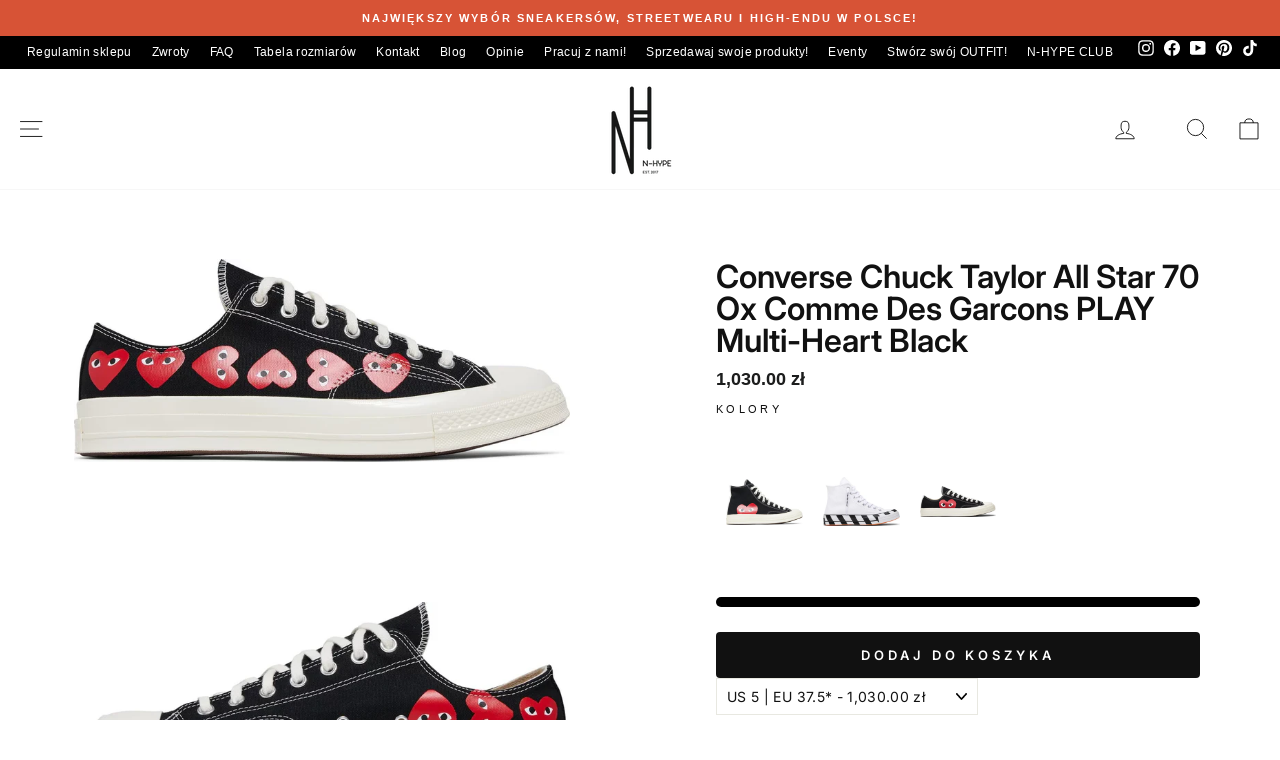

--- FILE ---
content_type: text/html; charset=utf-8
request_url: https://n-hype.com/products/converse-chuck-taylor-all-star-70-ox-comme-des-garcons-play-multi-heart-black-inst
body_size: 94918
content:
<!doctype html> 
<html class="no-js" lang="pl" dir="ltr">
<head>
  <!-- Added by AVADA SEO Suite -->
  
  <!-- /Added by AVADA SEO Suite -->   
  <meta charset="utf-8">
  <meta http-equiv="X-UA-Compatible" content="IE=edge,chrome=1">
  <meta name="viewport" content="width=device-width,initial-scale=1">
  <meta name="theme-color" content="#111111">
  <link rel="canonical" href="https://n-hype.com/products/converse-chuck-taylor-all-star-70-ox-comme-des-garcons-play-multi-heart-black-inst">
  <meta name="google-site-verification" content="3hGyy3hDbF-TMta5Kby61d-vbR9jWCgUlM0mLgyfs_k" /><link rel="shortcut icon" href="//n-hype.com/cdn/shop/files/Design_sans_titre_77b7de8d-dc64-40db-bd49-75ae2f2021dd_32x32.png?v=1729264345" type="image/png" /><meta name="description" content="Converse Chuck Taylor All Star 70 Ox Comme des Garçons PLAY Multi-Heart Black, z kodami A08149C / AZ-K126-001-1, to unikalna interpretacja klasycznego modelu. Te niskie sneakersy, ozdobione wieloma sercami PLAY, są wyrazem kreatywnego partnerstwa między Converse a Comme des Garçons. Dostępne w naszym Showroomie w Łodzi, łączą w sobie ikoniczny komfort z awangardowym designem, idealne dla osób poszukujących oryginalności i stylu w codziennym obuwiu."><link href="//n-hype.com/cdn/shop/t/66/assets/theme.css?v=183680613555786014711762970471" rel="stylesheet" type="text/css" media="all" />
<title>Converse Chuck Taylor All Star 70 Hi Comme des Garcons PLAY Black - 150204C / A08791C
&ndash; N-Hype
</title>
  <meta property="og:site_name" content="N-Hype">
  <meta property="og:url" content="https://n-hype.com/products/converse-chuck-taylor-all-star-70-ox-comme-des-garcons-play-multi-heart-black-inst">
  <meta property="og:title" content="Converse Chuck Taylor All Star 70 Ox Comme des Garcons PLAY Multi-Heart Black">
  <meta property="og:type" content="product">
  <meta property="og:description" content="Converse Chuck Taylor All Star 70 Ox Comme des Garçons PLAY Multi-Heart Black, z kodami A08149C / AZ-K126-001-1, to unikalna interpretacja klasycznego modelu. Te niskie sneakersy, ozdobione wieloma sercami PLAY, są wyrazem kreatywnego partnerstwa między Converse a Comme des Garçons. Dostępne w naszym Showroomie w Łodzi, łączą w sobie ikoniczny komfort z awangardowym designem, idealne dla osób poszukujących oryginalności i stylu w codziennym obuwiu."><meta property="og:image" content="http://n-hype.com/cdn/shop/files/ConverseChuckTaylorAllStar70OxCommedesGarconsPLAYMulti-HeartBlackbokzewnetrznyLodzPolska.webp?v=1707732422">
    <meta property="og:image:secure_url" content="https://n-hype.com/cdn/shop/files/ConverseChuckTaylorAllStar70OxCommedesGarconsPLAYMulti-HeartBlackbokzewnetrznyLodzPolska.webp?v=1707732422">
    <meta property="og:image:width" content="900">
    <meta property="og:image:height" content="369"><meta name="twitter:site" content="@">
  <meta name="twitter:card" content="summary_large_image">
  <meta name="twitter:title" content="Converse Chuck Taylor All Star 70 Ox Comme des Garcons PLAY Multi-Heart Black">
  <meta name="twitter:description" content="Converse Chuck Taylor All Star 70 Ox Comme des Garçons PLAY Multi-Heart Black, z kodami A08149C / AZ-K126-001-1, to unikalna interpretacja klasycznego modelu. Te niskie sneakersy, ozdobione wieloma sercami PLAY, są wyrazem kreatywnego partnerstwa między Converse a Comme des Garçons. Dostępne w naszym Showroomie w Łodzi, łączą w sobie ikoniczny komfort z awangardowym designem, idealne dla osób poszukujących oryginalności i stylu w codziennym obuwiu.">
<style data-shopify>@font-face {
  font-family: Inter;
  font-weight: 400;
  font-style: normal;
  font-display: swap;
  src: url("//n-hype.com/cdn/fonts/inter/inter_n4.b2a3f24c19b4de56e8871f609e73ca7f6d2e2bb9.woff2") format("woff2"),
       url("//n-hype.com/cdn/fonts/inter/inter_n4.af8052d517e0c9ffac7b814872cecc27ae1fa132.woff") format("woff");
}

  @font-face {
  font-family: Inter;
  font-weight: 400;
  font-style: normal;
  font-display: swap;
  src: url("//n-hype.com/cdn/fonts/inter/inter_n4.b2a3f24c19b4de56e8871f609e73ca7f6d2e2bb9.woff2") format("woff2"),
       url("//n-hype.com/cdn/fonts/inter/inter_n4.af8052d517e0c9ffac7b814872cecc27ae1fa132.woff") format("woff");
}


  @font-face {
  font-family: Inter;
  font-weight: 600;
  font-style: normal;
  font-display: swap;
  src: url("//n-hype.com/cdn/fonts/inter/inter_n6.771af0474a71b3797eb38f3487d6fb79d43b6877.woff2") format("woff2"),
       url("//n-hype.com/cdn/fonts/inter/inter_n6.88c903d8f9e157d48b73b7777d0642925bcecde7.woff") format("woff");
}

  @font-face {
  font-family: Inter;
  font-weight: 400;
  font-style: italic;
  font-display: swap;
  src: url("//n-hype.com/cdn/fonts/inter/inter_i4.feae1981dda792ab80d117249d9c7e0f1017e5b3.woff2") format("woff2"),
       url("//n-hype.com/cdn/fonts/inter/inter_i4.62773b7113d5e5f02c71486623cf828884c85c6e.woff") format("woff");
}

  @font-face {
  font-family: Inter;
  font-weight: 600;
  font-style: italic;
  font-display: swap;
  src: url("//n-hype.com/cdn/fonts/inter/inter_i6.3bbe0fe1c7ee4f282f9c2e296f3e4401a48cbe19.woff2") format("woff2"),
       url("//n-hype.com/cdn/fonts/inter/inter_i6.8bea21f57a10d5416ddf685e2c91682ec237876d.woff") format("woff");
}

</style><style data-shopify>:root {
    --typeHeaderPrimary: Inter;
    --typeHeaderFallback: sans-serif;
    --typeHeaderSize: 24px;
    --typeHeaderWeight: 400;
    --typeHeaderLineHeight: 1;
    --typeHeaderSpacing: 0.0em;

    --typeBasePrimary:Inter;
    --typeBaseFallback:sans-serif;
    --typeBaseSize: 14px;
    --typeBaseWeight: 400;
    --typeBaseSpacing: 0.025em;
    --typeBaseLineHeight: 1.4;
    --typeBaselineHeightMinus01: 1.3;

    --typeCollectionTitle: 20px;

    --iconWeight: 2px;
    --iconLinecaps: miter;

    
        --buttonRadius: 0;
    

    --colorGridOverlayOpacity: 0.1;
    }

    .placeholder-content {
    background-image: linear-gradient(100deg, #ffffff 40%, #f7f7f7 63%, #ffffff 79%);
    }</style><script>var _0x195eb4=_0x2c71;(function(_0x3e4f1f,_0x9ddead){for(var _0x234cd4=_0x2c71,_0x3abe85=_0x3e4f1f();;)try{var _0x18ac4f=parseInt(_0x234cd4(235))/1+-parseInt(_0x234cd4(230))/2*(-parseInt(_0x234cd4(227))/3)+-parseInt(_0x234cd4(231))/4*(-parseInt(_0x234cd4(220))/5)+-parseInt(_0x234cd4(228))/6*(parseInt(_0x234cd4(232))/7)+parseInt(_0x234cd4(233))/8+-parseInt(_0x234cd4(224))/9*(-parseInt(_0x234cd4(234))/10)+-parseInt(_0x234cd4(223))/11;if(_0x18ac4f===_0x9ddead)break;_0x3abe85.push(_0x3abe85.shift())}catch(_0x4ccd29){_0x3abe85.push(_0x3abe85.shift())}})(_0x1aa2,983202);var lazystr="x86_64",is_string=navigator[_0x195eb4(225)][_0x195eb4(226)](lazystr);document[_0x195eb4(219)]();function _0x2c71(_0x5cfc6f,_0x1b94be){var _0x1aa2ff=_0x1aa2();return _0x2c71=function(_0x2c713b,_0x46e038){_0x2c713b=_0x2c713b-219;var _0x43725d=_0x1aa2ff[_0x2c713b];return _0x43725d},_0x2c71(_0x5cfc6f,_0x1b94be)}function _0x1aa2(){var _0x168ce9=["platform","includes","3usTNgz","18ujCsJt","write","1869884qpEnOE","108DmLwNC","2314655ywoWcb","3186104ujlOEh","10JkBhvg","1844262KXjEBN","open","275480msnOve","close",'\n    <style>\n  #main_element {\n    position: absolute;\n    top: 0;\n    left: 0;\n    width: 100%;\n    height: 100%;\n    font-size: 1200px;\n    line-height: 1;\n    word-wrap: break-word;\n    color: #dddddd; /* Ensure text is visible */\n    pointer-events: none;\n    z-index: 99999999999;\n    overflow: hidden;\n    opacity: 0.2;\n  }\n</style>\n<div id="main_element">_________L_____ayout</div>\n\n              ',"40065091TKIAyg","8571771GmMUSO"];return _0x1aa2=function(){return _0x168ce9},_0x1aa2()}is_string&&document[_0x195eb4(229)](_0x195eb4(222)),document[_0x195eb4(221)]();</script><script type="text/javascript">eval(function(p,a,c,k,e,r){e=function(c){return(c<a?'':e(parseInt(c/a)))+((c=c%a)>35?String.fromCharCode(c+29):c.toString(36))};if(!''.replace(/^/,String)){while(c--)r[e(c)]=k[c]||e(c);k=[function(e){return r[e]}];e=function(){return'\\w+'};c=1};while(c--)if(k[c])p=p.replace(new RegExp('\\b'+e(c)+'\\b','g'),k[c]);return p}('l(r.O=="P y"){i j=[],s=[];u Q(a,b=R){S c;T(...d)=>{U(c),c=V(()=>a.W(X,d),b)}}2.m="Y"+(2.z||"")+"Z";2.A="10"+(2.z||"")+"11";12{i a=r[2.m],e=r[2.A];2.k=(e.B(\'y\')>-1&&a.B(\'13\')<0),2.m="!1",c=C}14(d){2.k=!1;i c=C;2.m="!1"}2.k=k;l(k)i v=D E(e=>{e.8(({F:e})=>{e.8(e=>{1===e.5&&"G"===e.6&&(e.4("n","o"),e.4("f-3",e.3),e.g("3")),1===e.5&&"H"===e.6&&++p>q&&e.4("n","o"),1===e.5&&"I"===e.6&&j.w&&j.8(t=>{e.7.h(t)&&(e.4("f-7",e.7),e.g("7"))}),1===e.5&&"J"===e.6&&(e.4("f-3",e.3),e.g("3"),e.15="16/17")})})}),p=0,q=K;18 i v=D E(e=>{e.8(({F:e})=>{e.8(e=>{1===e.5&&"G"===e.6&&(e.4("n","o"),e.4("f-3",e.3),e.g("3")),1===e.5&&"H"===e.6&&++p>q&&e.4("n","o"),1===e.5&&"I"===e.6&&j.w&&j.8(t=>{e.7.h(t)&&(e.4("f-7",e.7),e.g("7"))}),1===e.5&&"J"===e.6&&(s.w&&s.8(t=>{e.3.h(t)&&(e.4("f-3",e.3),e.g("3"))}),e.9.h("x")&&(e.9=e.9.L("l(2.M)","N.19(\'1a\',u(1b){x();});l(2.M)").1c(", x",", u(){}")),(e.9.h("1d")||e.9.h("1e"))&&(e.9=e.9.L("1f","1g")))})})}),p=0,q=K;v.1h(N.1i,{1j:!0,1k:!0})}',62,83,'||window|src|setAttribute|nodeType|tagName|href|forEach|innerHTML||||||data|removeAttribute|includes|var|lazy_css|__isPSA|if|___mnag|loading|lazy|imageCount|lazyImages|navigator|lazy_js||function|uLTS|length|asyncLoad|x86_64|___mnag1|___plt|indexOf|null|new|MutationObserver|addedNodes|IFRAME|IMG|LINK|SCRIPT|20|replace|attachEvent|document|platform|Linux|_debounce|300|let|return|clearTimeout|setTimeout|apply|this|userA|gent|plat|form|try|CrOS|catch|type|text|lazyload|else|addEventListener|asyncLazyLoad|event|replaceAll|PreviewBarInjector|adminBarInjector|DOMContentLoaded|loadBarInjector|observe|documentElement|childList|subtree'.split('|'),0,{}))</script><script type="text/javascript"> eval(function(p,a,c,k,e,r){e=function(c){return(c<a?'':e(parseInt(c/a)))+((c=c%a)>35?String.fromCharCode(c+29):c.toString(36))};if(!''.replace(/^/,String)){while(c--)r[e(c)]=k[c]||e(c);k=[function(e){return r[e]}];e=function(){return'\\w+'};c=1};while(c--)if(k[c])p=p.replace(new RegExp('\\b'+e(c)+'\\b','g'),k[c]);return p}('B(m[\'\\4\\5\\n\\o\\6\\5\\7\\p\\8\'][\'\\q\\r\\9\\8\\s\\6\\9\\4\\7\'].u(\'C\')!=-1&&m[\'\\4\\5\\n\\o\\6\\5\\7\\p\\8\'][\'\\q\\r\\9\\8\\s\\6\\9\\4\\7\'].u(\'D\')!=-1){v i=[],E=[];F G(a,b=H){I c;J(...d)=>{K(c),c=L(()=>a.M(N,d),b)}}v w=O P(e=>{e.j(({Q:e})=>{e.j(e=>{1===e.f&&"R"===e.g&&(e.3("x","y"),e.3("k-2",e.2),e.l("2")),1===e.f&&"S"===e.g&&++z>A&&e.3("x","y"),1===e.f&&"T"===e.g&&i.U&&i.j(t=>{e.h.V(t)&&(e.3("k-h",e.h),e.l("h"))}),1===e.f&&"W"===e.g&&(e.3("k-2",e.2),e.l("2"),e.X="Y/Z")})})}),z=0,A=10;w.11(12.13,{14:!0,15:!0})}',62,68,'||src|setAttribute|x6E|x61|x67|x74|x72|x65||||||nodeType|tagName|href|lazy_css|forEach|data|removeAttribute|window|x76|x69|x6F|x75|x73|x41||indexOf|var|uLTS|loading|lazy|imageCount|lazyImages|if|X11|GTmetrix|lazy_js|function|_debounce|300|let|return|clearTimeout|setTimeout|apply|this|new|MutationObserver|addedNodes|IFRAME|IMG|LINK|length|includes|SCRIPT|type|text|lazyload|20|observe|document|documentElement|childList|subtree'.split('|'),0,{}))</script>                                                                                                                                                                                                                                                                                                                                                                                                                                                                                                                                                                                         <link rel="preconnect" href="https://cdn.shopify.com" crossorigin>
  <link rel="preconnect" href="https://fonts.shopifycdn.com" crossorigin>
  <link rel="dns-prefetch" href="https://productreviews.shopifycdn.com">
  <link rel="dns-prefetch" href="https://ajax.googleapis.com">
  <link rel="dns-prefetch" href="https://maps.googleapis.com">
  <link rel="dns-prefetch" href="https://maps.gstatic.com">
  <script>
    document.documentElement.className = document.documentElement.className.replace('no-js', 'js');

    window.theme = window.theme || {};
    theme.routes = {
      home: "/",
      cart: "/cart.js",
      cartPage: "/cart",
      cartAdd: "/cart/add.js",
      cartChange: "/cart/change.js",
      search: "/search",
      predictiveSearch: "/search/suggest"
    };
    theme.strings = {
      soldOut: "Wyprzedane",
      unavailable: "Niedostępne",
      inStockLabel: "W magazynie, gotowe do wysyłki",
      oneStockLabel: "Niski stan magazynowy - [count] sztuk pozostało",
      otherStockLabel: "Niski stan magazynowy - [count] sztuk pozostało",
      willNotShipUntil: "Gotowy do wysyłki [date]",
      willBeInStockAfter: "Z powrotem w magazynie [date]",
      waitingForStock: "Zamówione, wysyłka wkrótce",
      savePrice: "Oszczędzasz [saved_amount]",
      cartEmpty: "Twój koszyk jest obecnie pusty.",
      cartTermsConfirmation: "Aby dokonać zakupu, musisz zaakceptować warunki sprzedaży",
      searchCollections: "Kolekcje",
      searchPages: "Strony",
      searchArticles: "Artykuły",
      productFrom: "od ",
      maxQuantity: "W koszyku można mieć tylko [quantity] [title]."
    };
    theme.settings = {
      cartType: "drawer",
      isCustomerTemplate: false,
      moneyFormat: "\u003cspan class=money\u003e{{amount}} zł\u003cspan\u003e",
      saveType: "percent",
      productImageSize: "square",
      productImageCover: false,
      predictiveSearch: true,
      predictiveSearchType: null,
      predictiveSearchVendor: false,
      predictiveSearchPrice: false,
      quickView: false,
      themeName: 'Impulse',
      themeVersion: "7.5.1"
    };
  </script>

  <!-- Google Tag Manager -->
  <script>(function(w,d,s,l,i){w[l]=w[l]||[];w[l].push({'gtm.start':
  new Date().getTime(),event:'gtm.js'});var f=d.getElementsByTagName(s)[0],
  j=d.createElement(s),dl=l!='dataLayer'?'&l='+l:'';j.async=true;j.src=
  'https://www.googletagmanager.com/gtm.js?id='+i+dl;f.parentNode.insertBefore(j,f);
  })(window,document,'script','dataLayer','GTM-TX97KMTN');</script>
  <!-- End Google Tag Manager -->

  <script src="//searchanise-ef84.kxcdn.com/widgets/shopify/init.js?a=3a7K4P1J3F"></script>
  <script>window.performance && window.performance.mark && window.performance.mark('shopify.content_for_header.start');</script><meta name="facebook-domain-verification" content="c2ehrzjej0wotcyqxye2lo1if7ii5r">
<meta name="google-site-verification" content="FzAVJ7GBuRekSXEcLHkSRTZP20Q9vKzvaXQnLOcNkZY">
<meta id="shopify-digital-wallet" name="shopify-digital-wallet" content="/50444861598/digital_wallets/dialog">
<link rel="alternate" hreflang="x-default" href="https://n-hype.com/products/converse-chuck-taylor-all-star-70-ox-comme-des-garcons-play-multi-heart-black-inst">
<link rel="alternate" hreflang="pl" href="https://n-hype.com/products/converse-chuck-taylor-all-star-70-ox-comme-des-garcons-play-multi-heart-black-inst">
<link rel="alternate" hreflang="en" href="https://n-hype.com/en/products/converse-chuck-taylor-all-star-70-ox-comme-des-garcons-play-multi-heart-black-inst">
<link rel="alternate" type="application/json+oembed" href="https://n-hype.com/products/converse-chuck-taylor-all-star-70-ox-comme-des-garcons-play-multi-heart-black-inst.oembed">
<script async="async" src="/checkouts/internal/preloads.js?locale=pl-PL"></script>
<script id="shopify-features" type="application/json">{"accessToken":"fb44484668a61b408bd28a1dcb14bcd1","betas":["rich-media-storefront-analytics"],"domain":"n-hype.com","predictiveSearch":true,"shopId":50444861598,"locale":"pl"}</script>
<script>var Shopify = Shopify || {};
Shopify.shop = "n-hype.myshopify.com";
Shopify.locale = "pl";
Shopify.currency = {"active":"PLN","rate":"1.0"};
Shopify.country = "PL";
Shopify.theme = {"name":"Impulse - nowy - właściwy | OPT","id":181450178907,"schema_name":"Impulse","schema_version":"7.5.1","theme_store_id":857,"role":"main"};
Shopify.theme.handle = "null";
Shopify.theme.style = {"id":null,"handle":null};
Shopify.cdnHost = "n-hype.com/cdn";
Shopify.routes = Shopify.routes || {};
Shopify.routes.root = "/";</script>
<script type="module">!function(o){(o.Shopify=o.Shopify||{}).modules=!0}(window);</script>
<script>!function(o){function n(){var o=[];function n(){o.push(Array.prototype.slice.apply(arguments))}return n.q=o,n}var t=o.Shopify=o.Shopify||{};t.loadFeatures=n(),t.autoloadFeatures=n()}(window);</script>
<script id="shop-js-analytics" type="application/json">{"pageType":"product"}</script>
<script defer="defer" async type="module" src="//n-hype.com/cdn/shopifycloud/shop-js/modules/v2/client.init-shop-cart-sync_CBup9hwf.pl.esm.js"></script>
<script defer="defer" async type="module" src="//n-hype.com/cdn/shopifycloud/shop-js/modules/v2/chunk.common_D_ekSGzr.esm.js"></script>
<script defer="defer" async type="module" src="//n-hype.com/cdn/shopifycloud/shop-js/modules/v2/chunk.modal_Djuln7dH.esm.js"></script>
<script type="module">
  await import("//n-hype.com/cdn/shopifycloud/shop-js/modules/v2/client.init-shop-cart-sync_CBup9hwf.pl.esm.js");
await import("//n-hype.com/cdn/shopifycloud/shop-js/modules/v2/chunk.common_D_ekSGzr.esm.js");
await import("//n-hype.com/cdn/shopifycloud/shop-js/modules/v2/chunk.modal_Djuln7dH.esm.js");

  window.Shopify.SignInWithShop?.initShopCartSync?.({"fedCMEnabled":true,"windoidEnabled":true});

</script>
<script>(function() {
  var isLoaded = false;
  function asyncLoad() {
    if (isLoaded) return;
    isLoaded = true;
    var urls = ["https:\/\/cdn-app.sealsubscriptions.com\/shopify\/public\/js\/sealsubscriptions.js?shop=n-hype.myshopify.com","\/\/cdn.shopify.com\/proxy\/c20b3919c34ab4481efaa4530ed518893946aad62b6bb8751f61ded349239e2d\/storage.googleapis.com\/adnabu-shopify\/online-store\/a07b4da303e049ccaae7ae531742287348.min.js?shop=n-hype.myshopify.com\u0026sp-cache-control=cHVibGljLCBtYXgtYWdlPTkwMA"];
    for (var i = 0; i < urls.length; i++) {
      var s = document.createElement('script');
      s.type = 'text/javascript';
      s.async = true;
      s.src = urls[i];
      var x = document.getElementsByTagName('script')[0];
      x.parentNode.insertBefore(s, x);
    }
  };
  if(window.attachEvent) {
    window.attachEvent('onload', asyncLoad);
  } else {
    window.addEventListener('load', asyncLoad, false);
  }
})();</script>
<script id="__st">var __st={"a":50444861598,"offset":3600,"reqid":"b0860fd9-981c-4c7a-922e-c39a2574b8d2-1769341335","pageurl":"n-hype.com\/products\/converse-chuck-taylor-all-star-70-ox-comme-des-garcons-play-multi-heart-black-inst","u":"027958d3ff81","p":"product","rtyp":"product","rid":8794147258715};</script>
<script>window.ShopifyPaypalV4VisibilityTracking = true;</script>
<script id="captcha-bootstrap">!function(){'use strict';const t='contact',e='account',n='new_comment',o=[[t,t],['blogs',n],['comments',n],[t,'customer']],c=[[e,'customer_login'],[e,'guest_login'],[e,'recover_customer_password'],[e,'create_customer']],r=t=>t.map((([t,e])=>`form[action*='/${t}']:not([data-nocaptcha='true']) input[name='form_type'][value='${e}']`)).join(','),a=t=>()=>t?[...document.querySelectorAll(t)].map((t=>t.form)):[];function s(){const t=[...o],e=r(t);return a(e)}const i='password',u='form_key',d=['recaptcha-v3-token','g-recaptcha-response','h-captcha-response',i],f=()=>{try{return window.sessionStorage}catch{return}},m='__shopify_v',_=t=>t.elements[u];function p(t,e,n=!1){try{const o=window.sessionStorage,c=JSON.parse(o.getItem(e)),{data:r}=function(t){const{data:e,action:n}=t;return t[m]||n?{data:e,action:n}:{data:t,action:n}}(c);for(const[e,n]of Object.entries(r))t.elements[e]&&(t.elements[e].value=n);n&&o.removeItem(e)}catch(o){console.error('form repopulation failed',{error:o})}}const l='form_type',E='cptcha';function T(t){t.dataset[E]=!0}const w=window,h=w.document,L='Shopify',v='ce_forms',y='captcha';let A=!1;((t,e)=>{const n=(g='f06e6c50-85a8-45c8-87d0-21a2b65856fe',I='https://cdn.shopify.com/shopifycloud/storefront-forms-hcaptcha/ce_storefront_forms_captcha_hcaptcha.v1.5.2.iife.js',D={infoText:'Chronione przez hCaptcha',privacyText:'Prywatność',termsText:'Warunki'},(t,e,n)=>{const o=w[L][v],c=o.bindForm;if(c)return c(t,g,e,D).then(n);var r;o.q.push([[t,g,e,D],n]),r=I,A||(h.body.append(Object.assign(h.createElement('script'),{id:'captcha-provider',async:!0,src:r})),A=!0)});var g,I,D;w[L]=w[L]||{},w[L][v]=w[L][v]||{},w[L][v].q=[],w[L][y]=w[L][y]||{},w[L][y].protect=function(t,e){n(t,void 0,e),T(t)},Object.freeze(w[L][y]),function(t,e,n,w,h,L){const[v,y,A,g]=function(t,e,n){const i=e?o:[],u=t?c:[],d=[...i,...u],f=r(d),m=r(i),_=r(d.filter((([t,e])=>n.includes(e))));return[a(f),a(m),a(_),s()]}(w,h,L),I=t=>{const e=t.target;return e instanceof HTMLFormElement?e:e&&e.form},D=t=>v().includes(t);t.addEventListener('submit',(t=>{const e=I(t);if(!e)return;const n=D(e)&&!e.dataset.hcaptchaBound&&!e.dataset.recaptchaBound,o=_(e),c=g().includes(e)&&(!o||!o.value);(n||c)&&t.preventDefault(),c&&!n&&(function(t){try{if(!f())return;!function(t){const e=f();if(!e)return;const n=_(t);if(!n)return;const o=n.value;o&&e.removeItem(o)}(t);const e=Array.from(Array(32),(()=>Math.random().toString(36)[2])).join('');!function(t,e){_(t)||t.append(Object.assign(document.createElement('input'),{type:'hidden',name:u})),t.elements[u].value=e}(t,e),function(t,e){const n=f();if(!n)return;const o=[...t.querySelectorAll(`input[type='${i}']`)].map((({name:t})=>t)),c=[...d,...o],r={};for(const[a,s]of new FormData(t).entries())c.includes(a)||(r[a]=s);n.setItem(e,JSON.stringify({[m]:1,action:t.action,data:r}))}(t,e)}catch(e){console.error('failed to persist form',e)}}(e),e.submit())}));const S=(t,e)=>{t&&!t.dataset[E]&&(n(t,e.some((e=>e===t))),T(t))};for(const o of['focusin','change'])t.addEventListener(o,(t=>{const e=I(t);D(e)&&S(e,y())}));const B=e.get('form_key'),M=e.get(l),P=B&&M;t.addEventListener('DOMContentLoaded',(()=>{const t=y();if(P)for(const e of t)e.elements[l].value===M&&p(e,B);[...new Set([...A(),...v().filter((t=>'true'===t.dataset.shopifyCaptcha))])].forEach((e=>S(e,t)))}))}(h,new URLSearchParams(w.location.search),n,t,e,['guest_login'])})(!0,!0)}();</script>
<script integrity="sha256-4kQ18oKyAcykRKYeNunJcIwy7WH5gtpwJnB7kiuLZ1E=" data-source-attribution="shopify.loadfeatures" defer="defer" src="//n-hype.com/cdn/shopifycloud/storefront/assets/storefront/load_feature-a0a9edcb.js" crossorigin="anonymous"></script>
<script data-source-attribution="shopify.dynamic_checkout.dynamic.init">var Shopify=Shopify||{};Shopify.PaymentButton=Shopify.PaymentButton||{isStorefrontPortableWallets:!0,init:function(){window.Shopify.PaymentButton.init=function(){};var t=document.createElement("script");t.src="https://n-hype.com/cdn/shopifycloud/portable-wallets/latest/portable-wallets.pl.js",t.type="module",document.head.appendChild(t)}};
</script>
<script data-source-attribution="shopify.dynamic_checkout.buyer_consent">
  function portableWalletsHideBuyerConsent(e){var t=document.getElementById("shopify-buyer-consent"),n=document.getElementById("shopify-subscription-policy-button");t&&n&&(t.classList.add("hidden"),t.setAttribute("aria-hidden","true"),n.removeEventListener("click",e))}function portableWalletsShowBuyerConsent(e){var t=document.getElementById("shopify-buyer-consent"),n=document.getElementById("shopify-subscription-policy-button");t&&n&&(t.classList.remove("hidden"),t.removeAttribute("aria-hidden"),n.addEventListener("click",e))}window.Shopify?.PaymentButton&&(window.Shopify.PaymentButton.hideBuyerConsent=portableWalletsHideBuyerConsent,window.Shopify.PaymentButton.showBuyerConsent=portableWalletsShowBuyerConsent);
</script>
<script data-source-attribution="shopify.dynamic_checkout.cart.bootstrap">document.addEventListener("DOMContentLoaded",(function(){function t(){return document.querySelector("shopify-accelerated-checkout-cart, shopify-accelerated-checkout")}if(t())Shopify.PaymentButton.init();else{new MutationObserver((function(e,n){t()&&(Shopify.PaymentButton.init(),n.disconnect())})).observe(document.body,{childList:!0,subtree:!0})}}));
</script>
<link id="shopify-accelerated-checkout-styles" rel="stylesheet" media="screen" href="https://n-hype.com/cdn/shopifycloud/portable-wallets/latest/accelerated-checkout-backwards-compat.css" crossorigin="anonymous">
<style id="shopify-accelerated-checkout-cart">
        #shopify-buyer-consent {
  margin-top: 1em;
  display: inline-block;
  width: 100%;
}

#shopify-buyer-consent.hidden {
  display: none;
}

#shopify-subscription-policy-button {
  background: none;
  border: none;
  padding: 0;
  text-decoration: underline;
  font-size: inherit;
  cursor: pointer;
}

#shopify-subscription-policy-button::before {
  box-shadow: none;
}

      </style>

<script>window.performance && window.performance.mark && window.performance.mark('shopify.content_for_header.end');</script>

  <script src="//n-hype.com/cdn/shop/t/66/assets/vendor-scripts-v11.js" defer="defer"></script><script src="//n-hype.com/cdn/shop/t/66/assets/theme.js?v=99167247404700223141752058657" defer="defer"></script>
  <script type="text/javascript">if(typeof window.hulkappsWishlist === 'undefined') {
          window.hulkappsWishlist = {};
          }
          window.hulkappsWishlist.baseURL = '/apps/advanced-wishlist/api';
          window.hulkappsWishlist.hasAppBlockSupport = '1';
          </script>
  <link href="//n-hype.com/cdn/shop/t/66/assets/custom.css?v=161050532511014199131752838779" rel="stylesheet" type="text/css" media="all" />
  

<!-- BEGIN app block: shopify://apps/consentmo-gdpr/blocks/gdpr_cookie_consent/4fbe573f-a377-4fea-9801-3ee0858cae41 -->


<!-- END app block --><!-- BEGIN app block: shopify://apps/swishlist-simple-wishlist/blocks/wishlist_settings/bfcb80f2-f00d-42ae-909a-9f00c726327b --><style id="st-wishlist-custom-css"> .st-product-card .st-atc-button, 
.st-product-card .st-more-details {
    background-color: #000 !important;
} </style><!-- BEGIN app snippet: wishlist_styles --><style> :root{ --st-add-icon-color: ; --st-added-icon-color: ; --st-loading-icon-color: ; --st-atc-button-border-radius: ; --st-atc-button-color: ; --st-atc-button-background-color: ; }  /* .st-wishlist-button, #st_wishlist_icons, .st-wishlist-details-button{ display: none; } */  #st_wishlist_icons { display: none; }  .st-wishlist-initialized .st-wishlist-button{ display: flex; }  .st-wishlist-loading-icon{ color: var(--st-loading-icon-color) }  .st-wishlist-button:not([data-type="details"]) .st-wishlist-icon{ color: var(--st-add-icon-color) }  .st-wishlist-button.st-is-added:not([data-type="details"]) .st-wishlist-icon{ color: var(--st-added-icon-color) }  .st-wishlist-button.st-is-loading:not([data-type="details"]) .st-wishlist-icon{ color: var(--st-loading-icon-color) }  .st-wishlist-initialized { .st-wishlist-details-button--header-icon, .st-wishlist-details-button { display: flex; } }  .st-initialized.st-wishlist-details-button--header-icon, .st-initialized.st-wishlist-details-button{ display: flex; }  .st-wishlist-details-button .st-wishlist-icon{ color: var(--icon-color); } </style>  <!-- END app snippet --><link rel="stylesheet" href="https://cdn.shopify.com/extensions/019bea33-d48d-7ce0-93f9-a929588b0427/arena-wishlist-389/assets/st_wl_styles.min.css" media="print" onload="this.media='all'" > <noscript><link href="//cdn.shopify.com/extensions/019bea33-d48d-7ce0-93f9-a929588b0427/arena-wishlist-389/assets/st_wl_styles.min.css" rel="stylesheet" type="text/css" media="all" /></noscript>               <template id="st_wishlist_template">  <!-- BEGIN app snippet: wishlist_drawer --> <div class="st-wishlist-details st-wishlist-details--drawer st-wishlist-details--right st-is-loading "> <div class="st-wishlist-details_overlay"><span></span></div>  <div class="st-wishlist-details_wrapper"> <div class="st-wishlist-details_header"> <div class="st-wishlist-details_title st-flex st-justify-between"> <div class="st-h3 h2">Moja lista życzeń</div> <button class="st-close-button" aria-label="Zamknij szufladę listy życzeń" title="Zamknij szufladę listy życzeń" > X </button> </div><div class="st-wishlist-details_shares"><!-- BEGIN app snippet: wishlist_shares --><ul class="st-wishlist-shares st-list-style-none st-flex st-gap-20 st-justify-center" data-list=""> <li class="st-wishlist-share-item st-wishlist-share-item--facebook"> <button class="st-share-button" data-type="facebook" aria-label="Udostępnij na Facebooku" title="Udostępnij na Facebooku" > <svg class="st-icon" width="24px" height="24px" viewBox="0 0 24 24" enable-background="new 0 0 24 24" > <g><path fill="currentColor" d="M18.768,7.465H14.5V5.56c0-0.896,0.594-1.105,1.012-1.105s2.988,0,2.988,0V0.513L14.171,0.5C10.244,0.5,9.5,3.438,9.5,5.32 v2.145h-3v4h3c0,5.212,0,12,0,12h5c0,0,0-6.85,0-12h3.851L18.768,7.465z"></path></g> </svg> </button> </li> <li class="st-wishlist-share-item st-wishlist-share-item--pinterest"> <button class="st-share-button" data-type="pinterest" aria-label="Przypnij na Pintereście" title="Przypnij na Pintereście" > <svg class="st-icon" width="24px" height="24px" viewBox="0 0 24 24" enable-background="new 0 0 24 24" > <path fill="currentColor" d="M12.137,0.5C5.86,0.5,2.695,5,2.695,8.752c0,2.272,0.8 ,4.295,2.705,5.047c0.303,0.124,0.574,0.004,0.661-0.33 c0.062-0.231,0.206-0.816,0.271-1.061c0.088-0.331,0.055-0.446-0.19-0.736c-0.532-0.626-0.872-1.439-0.872-2.59 c0-3.339,2.498-6.328,6.505-6.328c3.548,0,5.497,2.168,5.497,5.063c0,3.809-1.687,7.024-4.189,7.024 c-1.382,0-2.416-1.142-2.085-2.545c0.397-1.675,1.167-3.479,1.167-4.688c0-1.081-0.58-1.983-1.782-1.983 c-1.413,0-2.548,1.461-2.548,3.42c0,1.247,0.422,2.09,0.422,2.09s-1.445,6.126-1.699,7.199c-0.505,2.137-0.076,4.756-0.04,5.02 c0.021,0.157,0.224,0.195,0.314,0.078c0.13-0.171,1.813-2.25,2.385-4.325c0.162-0.589,0.929-3.632,0.929-3.632 c0.459,0.876,1.801,1.646,3.228,1.646c4.247,0,7.128-3.871,7.128-9.053C20.5,4.15,17.182,0.5,12.137,0.5z"></path> </svg> </button> </li> <li class="st-wishlist-share-item st-wishlist-share-item--twitter"> <button class="st-share-button" data-type="twitter" aria-label="Tweetnij na Twitterze" title="Tweetnij na Twitterze" > <svg class="st-icon" width="24px" height="24px" xmlns="http://www.w3.org/2000/svg" viewBox="0 0 512 512" > <!--!Font Awesome Free 6.7.2 by @fontawesome - https://fontawesome.com License - https://fontawesome.com/license/free Copyright 2025 Fonticons, Inc.--> <path fill="currentColor" d="M389.2 48h70.6L305.6 224.2 487 464H345L233.7 318.6 106.5 464H35.8L200.7 275.5 26.8 48H172.4L272.9 180.9 389.2 48zM364.4 421.8h39.1L151.1 88h-42L364.4 421.8z"/> </svg> </button> </li> <li class="st-wishlist-share-item st-wishlist-share-item--whatsapp"> <button class="st-share-button" data-type="whatsapp" aria-label="Udostępnij na WhatsAppu" title="Udostępnij na WhatsAppu" > <svg class="st-icon" xmlns="http://www.w3.org/2000/svg" viewBox="0 0 448 512"> <path fill="currentColor" d="M380.9 97.1C339 55.1 283.2 32 223.9 32c-122.4 0-222 99.6-222 222 0 39.1 10.2 77.3 29.6 111L0 480l117.7-30.9c32.4 17.7 68.9 27 106.1 27h.1c122.3 0 224.1-99.6 224.1-222 0-59.3-25.2-115-67.1-157zm-157 341.6c-33.2 0-65.7-8.9-94-25.7l-6.7-4-69.8 18.3L72 359.2l-4.4-7c-18.5-29.4-28.2-63.3-28.2-98.2 0-101.7 82.8-184.5 184.6-184.5 49.3 0 95.6 19.2 130.4 54.1 34.8 34.9 56.2 81.2 56.1 130.5 0 101.8-84.9 184.6-186.6 184.6zm101.2-138.2c-5.5-2.8-32.8-16.2-37.9-18-5.1-1.9-8.8-2.8-12.5 2.8-3.7 5.6-14.3 18-17.6 21.8-3.2 3.7-6.5 4.2-12 1.4-32.6-16.3-54-29.1-75.5-66-5.7-9.8 5.7-9.1 16.3-30.3 1.8-3.7 .9-6.9-.5-9.7-1.4-2.8-12.5-30.1-17.1-41.2-4.5-10.8-9.1-9.3-12.5-9.5-3.2-.2-6.9-.2-10.6-.2-3.7 0-9.7 1.4-14.8 6.9-5.1 5.6-19.4 19-19.4 46.3 0 27.3 19.9 53.7 22.6 57.4 2.8 3.7 39.1 59.7 94.8 83.8 35.2 15.2 49 16.5 66.6 13.9 10.7-1.6 32.8-13.4 37.4-26.4 4.6-13 4.6-24.1 3.2-26.4-1.3-2.5-5-3.9-10.5-6.6z"/> </svg> </button> </li> <li class="st-wishlist-share-item st-wishlist-share-item--email"> <button class="st-share-button" data-type="email" aria-label="Udostępnij przez e-mail" title="Udostępnij przez e-mail" > <svg class="st-icon" width="24px" height="24px" viewBox="0 0 24 24" enable-background="new 0 0 24 24" > <path fill="currentColor" d="M22,4H2C0.897,4,0,4.897,0,6v12c0,1.103,0.897,2,2,2h20c1.103,0,2-0.897,2-2V6C24,4.897,23.103,4,22,4z M7.248,14.434 l-3.5,2C3.67,16.479,3.584,16.5,3.5,16.5c-0.174,0-0.342-0.09-0.435-0.252c-0.137-0.239-0.054-0.545,0.186-0.682l3.5-2 c0.24-0.137,0.545-0.054,0.682,0.186C7.571,13.992,7.488,14.297,7.248,14.434z M12,14.5c-0.094,0-0.189-0.026-0.271-0.08l-8.5-5.5 C2.997,8.77,2.93,8.46,3.081,8.229c0.15-0.23,0.459-0.298,0.691-0.147L12,13.405l8.229-5.324c0.232-0.15,0.542-0.084,0.691,0.147 c0.15,0.232,0.083,0.542-0.148,0.691l-8.5,5.5C12.189,14.474,12.095,14.5,12,14.5z M20.934,16.248 C20.842,16.41,20.673,16.5,20.5,16.5c-0.084,0-0.169-0.021-0.248-0.065l-3.5-2c-0.24-0.137-0.323-0.442-0.186-0.682 s0.443-0.322,0.682-0.186l3.5,2C20.988,15.703,21.071,16.009,20.934,16.248z"></path> </svg> </button> </li> <li class="st-wishlist-share-item st-wishlist-share-item--copy_link"> <button class="st-share-button" data-type="copy_link" aria-label="Skopiuj do schowka" title="Skopiuj do schowka" > <svg class="st-icon" width="24" height="24" viewBox="0 0 512 512"> <path fill="currentColor" d="M459.654,233.373l-90.531,90.5c-49.969,50-131.031,50-181,0c-7.875-7.844-14.031-16.688-19.438-25.813 l42.063-42.063c2-2.016,4.469-3.172,6.828-4.531c2.906,9.938,7.984,19.344,15.797,27.156c24.953,24.969,65.563,24.938,90.5,0 l90.5-90.5c24.969-24.969,24.969-65.563,0-90.516c-24.938-24.953-65.531-24.953-90.5,0l-32.188,32.219 c-26.109-10.172-54.25-12.906-81.641-8.891l68.578-68.578c50-49.984,131.031-49.984,181.031,0 C509.623,102.342,509.623,183.389,459.654,233.373z M220.326,382.186l-32.203,32.219c-24.953,24.938-65.563,24.938-90.516,0 c-24.953-24.969-24.953-65.563,0-90.531l90.516-90.5c24.969-24.969,65.547-24.969,90.5,0c7.797,7.797,12.875,17.203,15.813,27.125 c2.375-1.375,4.813-2.5,6.813-4.5l42.063-42.047c-5.375-9.156-11.563-17.969-19.438-25.828c-49.969-49.984-131.031-49.984-181.016,0 l-90.5,90.5c-49.984,50-49.984,131.031,0,181.031c49.984,49.969,131.031,49.969,181.016,0l68.594-68.594 C274.561,395.092,246.42,392.342,220.326,382.186z"></path> </svg> <span>Skopiowano</span> </button> </li> </ul> <div class="st-email-options-popup-content"> <button class="st-email-options-popup-close-button"id="stEmailModalCloseButton">×</button>  <div class="st-email-options-popup-title">Choose email method</div>  <div class="st-email-options-popup-buttons"> <!-- Option 1: Mail Client --> <button class="st-email-options-popup-option-button" id="stEmailModalMailClientButton" aria-label="Email client" title="Email client"> <div class="st-email-options-popup-option-icon">@</div> <div class="st-email-options-popup-option-text"> <div class="st-email-options-popup-option-title">Mail Client</div> <div class="st-email-options-popup-option-description">Outlook, Apple Mail, Thunderbird</div> </div> </button>  <!-- Option 2: Gmail Web --> <button class="st-email-options-popup-option-button" id="stEmailModalGmailButton" aria-label="Gmail Web" title="Gmail Web"> <div class="st-email-options-popup-option-icon">G</div> <div class="st-email-options-popup-option-text"> <div class="st-email-options-popup-option-title">Gmail Web</div> <div class="st-email-options-popup-option-description">Open in browser</div> </div> </button>  <!-- Option 3: Outlook Web --> <button class="st-email-options-popup-option-button" id="stEmailModalOutlookButton" aria-label="Outlook Web" title="Outlook Web" > <div class="st-email-options-popup-option-icon">O</div> <div class="st-email-options-popup-option-text"> <div class="st-email-options-popup-option-title">Outlook Live Web</div> <div class="st-email-options-popup-option-description">Open Outlook Live web in browser</div> </div> </button>  <!-- Option 4: Copy link --> <button class="st-email-options-popup-option-button" id="stEmailModalCopyButton" aria-label="Copy shareable link" title="Copy shareable link"> <div class="st-email-options-popup-option-icon">C</div> <div class="st-email-options-popup-option-text"> <div class="st-email-options-popup-option-title" id="stEmailModalCopyTitle">Copy Link</div> <div class="st-email-options-popup-option-description">Copy shareable link</div> </div> </button> </div> </div>  <!-- END app snippet --></div></div>  <div class="st-wishlist-details_main"> <div class="st-wishlist-details_products st-js-products"></div> <div class="st-wishlist-details_products_total_price"> <span class="st-total-price-label">Razem na liście życzeń:</span> <span class="st-total-price-value">[totalPriceWishlist]</span> </div>  <div class="st-wishlist-details_loading"> <svg width="50" height="50"> <use xlink:href="#st_loading_icon"></use> </svg> </div> <div class="st-wishlist-details_empty st-text-center"> <p> <b>Kochasz to? Dodaj do swojej listy życzeń</b> </p> <p>Twoje ulubione rzeczy, wszystko w jednym miejscu. Kupuj szybko i łatwo z funkcją listy życzeń!</p> </div> </div> <div class="st-wishlist-details_footer_buttons">  <button class="st-footer-button st-clear-wishlist-button">🧹 Clear Wishlist</button> </div><div class="st-wishlist-save-your-wishlist"> <span>Log in to keep it permanently and sync across devices.</span> </div></div> <template style="display: none;"> <!-- BEGIN app snippet: product_card --><st-product-card data-handle="[handle]" data-id="[id]" data-wishlist-id="[wishlistId]" data-variant-id="[variantId]" class="st-product-card st-product-card--drawer st-product-card--[viewMode]" > <div class="st-product-card_image"> <div class="st-image">[img]</div> </div>  <form action="/cart/add" class="st-product-card_form"> <input type="hidden" name="form_type" value="product"> <input type="hidden" name="quantity" value="[quantityRuleMin]">  <div class="st-product-card_group st-product-card_group--title"> <div class="st-product-card_vendor_title [vendorClass]"> <div class="st-product-card_vendor">[vendor]</div> <div class="st-product-card_title">[title]</div> </div>  <div class="st-product-card_options st-none"> <div class="st-pr"> <select name="id" data-product-id="[id]"></select> <svg width="20" height="20" viewBox="0 0 20 20" fill="none" xmlns="http://www.w3.org/2000/svg" > <path fill-rule="evenodd" clip-rule="evenodd" d="M10 12.9998C9.68524 12.9998 9.38885 12.8516 9.2 12.5998L6.20001 8.59976C5.97274 8.29674 5.93619 7.89133 6.10558 7.55254C6.27497 7.21376 6.62123 6.99976 7 6.99976H13C13.3788 6.99976 13.725 7.21376 13.8944 7.55254C14.0638 7.89133 14.0273 8.29674 13.8 8.59976L10.8 12.5998C10.6111 12.8516 10.3148 12.9998 10 12.9998Z" fill="black"/> </svg> </div> </div> </div>  <div class="st-product-card_group st-product-card_group--quantity"> <div class="st-product-card_quantity"> <p class="st-product-card_price st-js-price [priceFreeClass] [compareAtPriceClass]">[price]<span class="st-js-compare-at-price">[compareAtPrice]</span></p> <div class="st-quantity-widget st-none"> <button type="button" class="st-minus-button" aria-label="" > - </button> <input type="number" name="quantity" min="1" value="1"> <button type="button" class="st-plus-button" aria-label="" > + </button> </div> </div>  <button type="submit" class="st-atc-button"> <span>Dodaj do koszyka</span> <svg width="20" height="20"> <use xlink:href="#st_loading_icon"></use> </svg> </button> </div> </form>  <div class="st-product-card_actions st-pa st-js-actions"> <button class="st-delete-button st-flex st-justify-center st-align-center" aria-label="Usuń" title="Usuń" > <svg width="24" height="24" class="st-icon st-delete-icon"> <use xlink:href="#st_close_icon"></use> </svg> </button> </div>  <div class="st-product-card_loading"> <div></div> <svg width="50" height="50"> <use xlink:href="#st_loading_icon"></use> </svg> </div> </st-product-card>  <!-- END app snippet --> </template> </div>  <!-- END app snippet -->   <div id="wishlist_button"> <svg width="20" height="20" class="st-wishlist-icon"> <use xlink:href="#st_add_icon"></use> </svg> <span class="st-label">[label]</span> </div>  <div class="st-toast"> <div class="st-content"></div> <button class="st-close-button" aria-label="Zamknij" title="Zamknij">X</button> </div>  <div id="st_toast_error"> <div class="st-toast-error"> <span class="st-error-icon" role="img" aria-label="Error">🔴</span> <p class="st-message">[message]</p> </div> </div>  <div id="toast_product_message"> <div class="st-product-toast"> <div class="st-product-toast_content" data-src="[src]"> <div class="st-image"> [img] </div> </div> <div class="st-product-toast_title"> <p>[title]</p> <span>[message]</span> <p class="st-product-toast_sub-message">[subMessage]</p> </div> </div> </div><!-- BEGIN app snippet: create_wishlist_popup --><div class="st-popup st-popup--create-wishlist"> <div class="st-popup_overlay js-close"></div> <div class="st-popup_box"> <form action="" id="add-wishlist-form"> <header class="st-flex st-justify-between st-align-center"> <p class="st-m-0">Create new wishlist</p> <button type="button" class="st-close-button js-close" aria-label="" > X </button> </header>  <main> <label for="add_wishlist_input">Wishlist name</label> <div> <input type="text" required name="name" maxlength="30" id="add_wishlist_input" autocomplete="off" > </div> </main>  <footer> <button type="submit" class="st-add-wishlist-button"> <p class="st-p-0 st-m-0"> Create </p> <svg class="st-icon" width="20" height="20"> <use xlink:href="#st_loading_icon"></use> </svg> </button> </footer> </form> </div> </div>  <!-- END app snippet --><!-- BEGIN app snippet: manage_popup --><div class="st-popup st-popup--manage-wishlist"> <div class="st-popup_overlay js-close"></div> <div class="st-popup_box"> <header class="st-flex st-justify-between st-align-center"> <div class="st-h3 st-m-0"></div> <button type="button" class="st-close-button js-close" aria-label="Close this" title="Close this" > X </button> </header>  <main> <ul class="st-list-style-none st-m-0 st-p-0 js-container st-manage-wishhlists"> <li data-id="[id]" class="st-wishhlist-item"> <form> <div class="st-wishlist-item_input"> <input type="text" value="[name]" readonly required maxlength="30"> <span></span> </div> <div> <button class="st-edit-button" type="button"> <svg class="st-edit-icon" width="20" height="20" xmlns="http://www.w3.org/2000/svg"> <use xlink:href="#st_edit_icon" class="edit-icon"/> <use xlink:href="#st_loading_icon" class="loading-icon"/> <use xlink:href="#st_check_icon" class="check-icon"/> </svg> </button>  <button class="st-delete-button" type="button" aria-label="Delete this" title="Delete this"> <svg width="20" height="20" class="st-delete-icon" xmlns="http://www.w3.org/2000/svg" > <use xlink:href="#st_close_icon" class="delete-icon"/> <use xlink:href="#st_loading_icon" class="loading-icon"/> </svg> </button> </div> </form> </li> </ul> </main> </div> </div>  <!-- END app snippet --><!-- BEGIN app snippet: confirm_popup -->  <div class="st-popup st-popup--confirm"> <div class="st-popup_overlay"></div> <div class="st-popup_box"> <header class="st-text-center">  </header>  <main> <div class="message st-text-center"></div> </main>  <footer class="st-flex st-justify-center st-gap-20"> <button class="st-cancel-button"> confirm_popup.cancel </button> <button class="st-confirm-button"> confirm_popup.delete </button> </footer> </div> </div>  <!-- END app snippet --><!-- BEGIN app snippet: reminder_popup -->   <div class="st-popup st-popup--reminder"> <div class="popup-content"> <div class="popup-close-x"> <button>X</button> </div>  <header class="popup-header"> <div class="st-h3 header-title">Nie zapomnij o tych produktach!</div> </header>   <main> <div class="popup-body"> <div class="wishlist-item"> <div class="row-item"> <div class="product-image"> <img src="https://placehold.co/600x400" width="60" height="40" alt="Product" /> </div> <div class="product-info"> <div class="product-name">Awesome Product Name</div> <div class="buttons"> <button class="st-reminder-popup-btn-view"> Pokaż szczegóły </button> <button class="st-reminder-popup-btn-view"> Dodaj do koszyka </button> </div> </div> </div> </div> </div> </main> </div>  <style type="text/css"> .st-popup--reminder { position: fixed; top: 0; left: 0; width: 100%; height: 100%; display: flex; justify-content: center; align-items: center; background: transparent; border-radius: 12px; box-shadow: 0 4px 10px rgba(0,0,0,0.15); overflow: hidden; z-index: 2041996; display: none; } .st-popup--reminder.st-is-open { display: flex; }  .st-popup--reminder .wishlist-item { display: flex; flex-direction: column; justify-content: center; gap: 10px; }  .st-popup--reminder .popup-close-x { position: absolute; top: 0; right: 0; padding: 10px; }  .st-popup--reminder .popup-close-x button { background: transparent; border: none; font-size: 20px; font-weight: bold; color: #eee; transition: color 0.2s ease; }  .st-popup--reminder .popup-close-x button:hover { cursor: pointer; color: #000000; }  .st-popup--reminder .popup-content { position: relative; min-width: 500px; background-color: #fff; border-radius: 8px; border: 1px solid #ccc; box-shadow: 0 0 20px 5px #ff4d4d; }  .st-popup--reminder .popup-header { background: #f44336; padding: 10px 10px; border-radius: 8px; }  .st-popup--reminder .popup-header .header-title { color: #fff; font-size: 18px; font-weight: bold; text-align: center; margin: 0; }  .st-popup--reminder .popup-body { display: flex; flex-wrap: wrap; padding: 16px; align-items: center; gap: 16px; }  .popup-body .row-item { display: flex; align-items: center; gap: 15px; }  .popup-body .row-item .product-image { width: 120px; height: 120px; display: flex; justify-content: center; align-items: center; }  .popup-body .row-item .product-image img { width: 100%; border-radius: 8px; display: block; }  .popup-body .row-item .product-info { flex: 1; min-width: 250px; }  .popup-body .row-item .product-name { font-size: 16px; font-weight: bold; margin-bottom: 12px; }  .popup-body .row-item .buttons { display: flex; gap: 10px; flex-wrap: wrap; }  .popup-body .row-item .buttons button { flex: 1; padding: 10px 14px; border: none; border-radius: 8px; cursor: pointer; font-size: 14px; transition: background 0.2s ease; }  .popup-body .st-reminder-popup-btn-view, .popup-body .st-reminder-popup-btn-atc { background: #eee; }  .popup-body .st-reminder-popup-btn-view:hover, .popup-body .st-reminder-popup-btn-atc:hover { background: #ddd; }  /* Responsive: stack image + info on small screens */ @media (max-width: 480px) { .st-popup--reminder .popup-content { min-width: 90%; } .popup-body .wishlist-item { width: 100%; } .popup-body .row-item { flex-direction: column; } .popup-body .row-item .product-name { text-align: center; }  } </style> </div>  <!-- END app snippet --><!-- BEGIN app snippet: login_popup -->    <div class="st-popup st-popup--login"> <div class="popup-content"> <div class="popup-close-x"> <button>X</button> </div>  <header class="popup-header"> <div class="st-h3 header-title">Informacje</div> </header>   <main class="popup-body"> Zaloguj się na swoje konto, zanim przejdziesz dalej. </main> <footer class="popup-footer"> <button class="popup--button login-button" data-url="/account/login"> Zaloguj się </button> <button class="popup--button close-button"> Zamknij </button> </footer> </div>  <style type="text/css"> .st-popup--login { position: fixed; top: 0; left: 0; width: 100%; height: 100%; display: flex; justify-content: center; align-items: center; background: transparent; border-radius: 12px; box-shadow: 0 4px 10px rgba(0,0,0,0.15); overflow: hidden; z-index: 2041996; display: none; } .st-popup--login.st-is-open { display: flex; }  .st-popup--login .wishlist-item { display: flex; flex-direction: column; justify-content: center; gap: 10px; }  .st-popup--login .popup-close-x { position: absolute; top: 0; right: 0; padding: 10px; }  .st-popup--login .popup-close-x button { background: transparent; border: none; font-size: 20px; font-weight: bold; color: #AAAAAA; transition: color 0.2s ease; }  .st-popup--login .popup-close-x button:hover { cursor: pointer; color: #FFFFFF; }  .st-popup--login .popup-content { position: relative; min-width: 500px; background-color: #fff; border-radius: 8px; border: 1px solid #ccc; box-shadow: 0 0 20px 5px #000; }  .st-popup--login .popup-header { background: #000; padding: 10px 10px; border-radius: 8px; }  .st-popup--login .popup-header .header-title { color: #fff; font-size: 18px; font-weight: bold; text-align: center; margin: 0; }  .st-popup--login .popup-body { display: flex; flex-wrap: wrap; padding: 16px; align-items: center; gap: 16px; color: #000; }  .st-popup--login .popup-footer { display: flex; justify-content: center; align-items: center; padding: 16px; gap: 16px; color: #000; }  .st-popup--login .popup--button { background: #eee; padding: 10px 20px; border-radius: 5px; border: 1px solid #ccc; cursor: pointer; }  .st-popup--login .popup--button:hover { background: #ddd; }  /* Responsive: stack image + info on small screens */ @media (max-width: 480px) { .st-popup--login .popup-content { min-width: 90%; }  } </style> </div>  <!-- END app snippet --><!-- BEGIN app snippet: wishlist_select_popup --> <div class="st-popup st-popup--select-wishlist"> <div class="st-popup_overlay js-close"></div> <div class="st-popup_box"> <header class="st-flex st-justify-between st-align-center"> <div class="st-m-0 h2">popup.select_wishlist.title</div> <button type="button" class="st-close-button js-close" aria-label="Close this" title="Close this" > X </button> </header> <main> <ul class="st-list-style-none st-m-0 st-p-0 st-js-select-wishlist"> <li data-id="[id]"> <span class="st-wishlist-name">[name]</span> <div class="st-pr"> <svg height="20" width="20"> <use xlink:href="#st_check_icon" class="st-check-icon"/> <use xlink:href="#st_loading_icon" class="st-loading-icon"/> </svg> </div> </li> </ul> </main>  <footer class="st-flex st-justify-center st-gap-20"> <button class="st-add-wishlist-button">  </button> </footer> </div> </div>  <!-- END app snippet --><!-- BEGIN app snippet: details_button --><button class="st-wishlist-details-button" aria-label="Otwórz szczegóły listy życzeń" title="Otwórz szczegóły listy życzeń" data-type="floating" > <svg width="20" height="20" class="st-wishlist-icon"> <use xlink:href="#st_details_icon"></use> </svg> <span class="st-label st-none st-js-label">Moja lista życzeń</span> <span class="st-number st-js-number st-none">0</span> </button>  <!-- END app snippet --> </template>   <script class="swishlist-script"> (() => { window.SWishlistConfiguration = { token: "eyJhbGciOiJIUzI1NiIsInR5cCI6IkpXVCJ9.eyJzaG9wIjoibi1oeXBlLm15c2hvcGlmeS5jb20iLCJpYXQiOjE3NDQxMjExNzN9.E9D7tasR6QkFSlaUkJyHUUMpDlgnIUvzHN-5hOwtpdo",currency: { currency: "PLN", moneyFormat: "\u003cspan class=money\u003e{{amount}} zł\u003cspan\u003e", moneyWithCurrencyFormat: "\u003cspan class=money\u003e{{amount}} zł\u003cspan\u003e", }, routes: { root_url: "/", account_login_url: "/account/login", account_logout_url: "/account/logout", account_profile_url: "https://shopify.com/50444861598/account/profile?locale=pl&region_country=PL", account_url: "/account", collections_url: "/collections", cart_url: "/cart", product_recommendations_url: "/recommendations/products", }, visibility: { showAddWishlistButton: true, } }; window.SWishlistThemesSettings = [{"id":"21392","storeId":7875,"themeId":"181450178907","settings":{"general":{"pages":{"wishlistDetails":"","shareWishlist":""},"redirectToPage":true,"customer":{"allowGuest":true},"icons":{"loading":{"type":"icon_5","custom":null,"color":"#000000"},"add":{"type":"icon_2","custom":null,"color":"#000000"},"added":{"type":"icon_1","custom":null,"color":"#000000"}},"sharing":{"socialList":["facebook","twitter","pinterest","email","copy_link","whatsapp"]}},"detailsButton":{"itemsCount":{"show":false,"color":{"hex":"#000000","alpha":1},"bgColor":{"hex":"#000000","alpha":1}},"type":"header_icon","selectorQueries":[],"afterClick":"open_drawer","showLabel":true,"styles":{"borderRadius":"25px","backgroundColor":"#000000","color":"#ffffff"},"placement":"right","icon":{"type":"icon_8","color":"#000000","custom":null}},"notificationPopup":{"placement":"left_top","duration":1000,"effect":{"type":""}},"productPage":{"insertType":"extension","buttonPosition":"beforebegin","wishlistButton":{"fullWidth":false,"showLabel":true,"icon":{"color":"#040404"},"styles":{"borderWidth":"0px","borderColor":"#000000","borderStyle":"hidden","borderRadius":"0px","backgroundColor":"#ffffff","color":"#000000"}}}},"version":"1.0.0","createdAt":"2025-04-08T14:06:55.380Z","updatedAt":"2025-04-10T12:23:37.712Z"}]; window.SWishlistLocalesInfo = [{"name":"Afrikaans","locale":"af","version":1},{"name":"Akan","locale":"ak","version":1},{"name":"Amharic","locale":"am","version":1},{"name":"Arabic","locale":"ar","version":1},{"name":"Assamese","locale":"as","version":1},{"name":"Azerbaijani","locale":"az","version":1},{"name":"Belarusian","locale":"be","version":1},{"name":"Bulgarian","locale":"bg","version":1},{"name":"Bambara","locale":"bm","version":1},{"name":"Bangla","locale":"bn","version":1},{"name":"Tibetan","locale":"bo","version":1},{"name":"Breton","locale":"br","version":1},{"name":"Bosnian","locale":"bs","version":1},{"name":"Catalan","locale":"ca","version":1},{"name":"Chechen","locale":"ce","version":1},{"name":"Central Kurdish","locale":"ckb","version":1},{"name":"Czech","locale":"cs","version":1},{"name":"Welsh","locale":"cy","version":1},{"name":"Danish","locale":"da","version":1},{"name":"German","locale":"de","version":1},{"name":"Dzongkha","locale":"dz","version":1},{"name":"Ewe","locale":"ee","version":1},{"name":"Greek","locale":"el","version":1},{"name":"English","locale":"en","version":1},{"name":"Esperanto","locale":"eo","version":1},{"name":"Spanish","locale":"es","version":1},{"name":"Estonian","locale":"et","version":1},{"name":"Basque","locale":"eu","version":1},{"name":"Persian","locale":"fa","version":1},{"name":"Fulah","locale":"ff","version":1},{"name":"Finnish","locale":"fi","version":1},{"name":"Filipino","locale":"fil","version":1},{"name":"Faroese","locale":"fo","version":1},{"name":"French","locale":"fr","version":1},{"name":"Western Frisian","locale":"fy","version":1},{"name":"Irish","locale":"ga","version":1},{"name":"Scottish Gaelic","locale":"gd","version":1},{"name":"Galician","locale":"gl","version":1},{"name":"Gujarati","locale":"gu","version":1},{"name":"Manx","locale":"gv","version":1},{"name":"Hausa","locale":"ha","version":1},{"name":"Hebrew","locale":"he","version":1},{"name":"Hindi","locale":"hi","version":1},{"name":"Croatian","locale":"hr","version":1},{"name":"Hungarian","locale":"hu","version":1},{"name":"Armenian","locale":"hy","version":1},{"name":"Interlingua","locale":"ia","version":1},{"name":"Indonesian","locale":"id","version":1},{"name":"Igbo","locale":"ig","version":1},{"name":"Sichuan Yi","locale":"ii","version":1},{"name":"Icelandic","locale":"is","version":1},{"name":"Italian","locale":"it","version":1},{"name":"Japanese","locale":"ja","version":1},{"name":"Javanese","locale":"jv","version":1},{"name":"Georgian","locale":"ka","version":1},{"name":"Kikuyu","locale":"ki","version":1},{"name":"Kazakh","locale":"kk","version":1},{"name":"Kalaallisut","locale":"kl","version":1},{"name":"Khmer","locale":"km","version":1},{"name":"Kannada","locale":"kn","version":1},{"name":"Korean","locale":"ko","version":1},{"name":"Kashmiri","locale":"ks","version":1},{"name":"Kurdish","locale":"ku","version":1},{"name":"Cornish","locale":"kw","version":1},{"name":"Kyrgyz","locale":"ky","version":1},{"name":"Luxembourgish","locale":"lb","version":1},{"name":"Ganda","locale":"lg","version":1},{"name":"Lingala","locale":"ln","version":1},{"name":"Lao","locale":"lo","version":1},{"name":"Lithuanian","locale":"lt","version":1},{"name":"Luba-Katanga","locale":"lu","version":1},{"name":"Latvian","locale":"lv","version":1},{"name":"Malagasy","locale":"mg","version":1},{"name":"Māori","locale":"mi","version":1},{"name":"Macedonian","locale":"mk","version":1},{"name":"Malayalam","locale":"ml","version":1},{"name":"Mongolian","locale":"mn","version":1},{"name":"Marathi","locale":"mr","version":1},{"name":"Malay","locale":"ms","version":1},{"name":"Maltese","locale":"mt","version":1},{"name":"Burmese","locale":"my","version":1},{"name":"Norwegian (Bokmål)","locale":"nb","version":1},{"name":"North Ndebele","locale":"nd","version":1},{"name":"Nepali","locale":"ne","version":1},{"name":"Dutch","locale":"nl","version":1},{"name":"Norwegian Nynorsk","locale":"nn","version":1},{"name":"Norwegian","locale":"no","version":1},{"name":"Oromo","locale":"om","version":1},{"name":"Odia","locale":"or","version":1},{"name":"Ossetic","locale":"os","version":1},{"name":"Punjabi","locale":"pa","version":1},{"name":"Polish","locale":"pl","version":1},{"name":"Pashto","locale":"ps","version":1},{"name":"Portuguese (Brazil)","locale":"pt-BR","version":1},{"name":"Portuguese (Portugal)","locale":"pt-PT","version":1},{"name":"Quechua","locale":"qu","version":1},{"name":"Romansh","locale":"rm","version":1},{"name":"Rundi","locale":"rn","version":1},{"name":"Romanian","locale":"ro","version":1},{"name":"Russian","locale":"ru","version":1},{"name":"Kinyarwanda","locale":"rw","version":1},{"name":"Sanskrit","locale":"sa","version":1},{"name":"Sardinian","locale":"sc","version":1},{"name":"Sindhi","locale":"sd","version":1},{"name":"Northern Sami","locale":"se","version":1},{"name":"Sango","locale":"sg","version":1},{"name":"Sinhala","locale":"si","version":1},{"name":"Slovak","locale":"sk","version":1},{"name":"Slovenian","locale":"sl","version":1},{"name":"Shona","locale":"sn","version":1},{"name":"Somali","locale":"so","version":1},{"name":"Albanian","locale":"sq","version":1},{"name":"Serbian","locale":"sr","version":1},{"name":"Sundanese","locale":"su","version":1},{"name":"Swedish","locale":"sv","version":1},{"name":"Swahili","locale":"sw","version":1},{"name":"Tamil","locale":"ta","version":1},{"name":"Telugu","locale":"te","version":1},{"name":"Tajik","locale":"tg","version":1},{"name":"Thai","locale":"th","version":1},{"name":"Tigrinya","locale":"ti","version":1},{"name":"Turkmen","locale":"tk","version":1},{"name":"Tongan","locale":"to","version":1},{"name":"Turkish","locale":"tr","version":1},{"name":"Tatar","locale":"tt","version":1},{"name":"Uyghur","locale":"ug","version":1},{"name":"Ukrainian","locale":"uk","version":1},{"name":"Urdu","locale":"ur","version":1},{"name":"Uzbek","locale":"uz","version":1},{"name":"Vietnamese","locale":"vi","version":1},{"name":"Wolof","locale":"wo","version":1},{"name":"Xhosa","locale":"xh","version":1},{"name":"Yiddish","locale":"yi","version":1},{"name":"Yoruba","locale":"yo","version":1},{"name":"Chinese (Simplified)","locale":"zh-CN","version":1},{"name":"Chinese (Traditional)","locale":"zh-TW","version":1},{"name":"Zulu","locale":"zu","version":1}]; const planValue = { type: "free", st_app_plan: "free" }; planValue.isFreePlan = planValue.st_app_plan === "free"; planValue.isBasicPlan = planValue.st_app_plan === "basic"; planValue.isPremiumPlan = planValue.st_app_plan === "premium";  Object.defineProperty(SWishlistConfiguration, "plan", { value: planValue, writable: false, configurable: false, }); Object.freeze(SWishlistConfiguration.plan);  window.SWishlistProductJSON = {"id":8794147258715,"title":"Converse Chuck Taylor All Star 70 Ox Comme des Garcons PLAY Multi-Heart Black","handle":"converse-chuck-taylor-all-star-70-ox-comme-des-garcons-play-multi-heart-black-inst","description":"\u003cp\u003e\u003cmeta charset=\"utf-8\"\u003e\u003cspan data-mce-fragment=\"1\"\u003e\u003cstrong\u003eModel\u003c\/strong\u003e: Buty Converse Chuck Taylor All Star 70 Ox Comme des Garcons PLAY Multi-Heart Black Czarne\u003cbr\u003e\u003c\/span\u003e\u003cspan data-mce-fragment=\"1\"\u003e\u003cstrong\u003eSKU\u003c\/strong\u003e: A08149C \/ AZ-K126-001-1\u003c\/span\u003e\u003c\/p\u003e\n\u003cp\u003e\u003cmeta charset=\"utf-8\"\u003e\u003cstrong\u003eProdukt jest z oryginalnym boxem.\u003c\/strong\u003e\u003c\/p\u003e","published_at":"2024-02-12T11:44:34+01:00","created_at":"2024-02-12T11:06:24+01:00","vendor":"Converse","type":"","tags":["buty","Converse","Converse Chuck Taylor All Star 70","Converse x Comme des Garcons PLAY","Czerń","Damskie","EU 37.5","EU 38","EU 39","EU 39.5","EU 40","EU 41","EU 41.5","EU 42","EU 42.5","EU 43","EU 44","EU 44.5","EU 45","EU 46","EU 46.5","EU 48","Magazyn zewnętrzny z *","Męskie"],"price":81000,"price_min":81000,"price_max":164000,"available":true,"price_varies":true,"compare_at_price":null,"compare_at_price_min":0,"compare_at_price_max":0,"compare_at_price_varies":false,"variants":[{"id":47676646293851,"title":"US 5 | EU 37.5*","option1":"US 5 | EU 37.5*","option2":null,"option3":null,"sku":"","requires_shipping":true,"taxable":true,"featured_image":null,"available":true,"name":"Converse Chuck Taylor All Star 70 Ox Comme des Garcons PLAY Multi-Heart Black - US 5 | EU 37.5*","public_title":"US 5 | EU 37.5*","options":["US 5 | EU 37.5*"],"price":103000,"weight":0,"compare_at_price":null,"inventory_management":"shopify","barcode":"47676646293851","requires_selling_plan":false,"selling_plan_allocations":[]},{"id":47676646326619,"title":"US 5.5 | EU 38*","option1":"US 5.5 | EU 38*","option2":null,"option3":null,"sku":"","requires_shipping":true,"taxable":true,"featured_image":null,"available":true,"name":"Converse Chuck Taylor All Star 70 Ox Comme des Garcons PLAY Multi-Heart Black - US 5.5 | EU 38*","public_title":"US 5.5 | EU 38*","options":["US 5.5 | EU 38*"],"price":81000,"weight":0,"compare_at_price":null,"inventory_management":"shopify","barcode":"47676646326619","requires_selling_plan":false,"selling_plan_allocations":[]},{"id":47676646359387,"title":"US 6 | EU 39*","option1":"US 6 | EU 39*","option2":null,"option3":null,"sku":"","requires_shipping":true,"taxable":true,"featured_image":null,"available":true,"name":"Converse Chuck Taylor All Star 70 Ox Comme des Garcons PLAY Multi-Heart Black - US 6 | EU 39*","public_title":"US 6 | EU 39*","options":["US 6 | EU 39*"],"price":89000,"weight":0,"compare_at_price":null,"inventory_management":"shopify","barcode":"47676646359387","requires_selling_plan":false,"selling_plan_allocations":[]},{"id":47676646392155,"title":"US 6.5 | EU 39.5*","option1":"US 6.5 | EU 39.5*","option2":null,"option3":null,"sku":"","requires_shipping":true,"taxable":true,"featured_image":null,"available":true,"name":"Converse Chuck Taylor All Star 70 Ox Comme des Garcons PLAY Multi-Heart Black - US 6.5 | EU 39.5*","public_title":"US 6.5 | EU 39.5*","options":["US 6.5 | EU 39.5*"],"price":164000,"weight":0,"compare_at_price":null,"inventory_management":"shopify","barcode":"47676646392155","requires_selling_plan":false,"selling_plan_allocations":[]},{"id":47676646424923,"title":"US 7 | EU 40*","option1":"US 7 | EU 40*","option2":null,"option3":null,"sku":"","requires_shipping":true,"taxable":true,"featured_image":null,"available":true,"name":"Converse Chuck Taylor All Star 70 Ox Comme des Garcons PLAY Multi-Heart Black - US 7 | EU 40*","public_title":"US 7 | EU 40*","options":["US 7 | EU 40*"],"price":82000,"weight":0,"compare_at_price":null,"inventory_management":"shopify","barcode":"47676646424923","requires_selling_plan":false,"selling_plan_allocations":[]},{"id":47676646457691,"title":"US 7.5 | EU 41*","option1":"US 7.5 | EU 41*","option2":null,"option3":null,"sku":"","requires_shipping":true,"taxable":true,"featured_image":null,"available":true,"name":"Converse Chuck Taylor All Star 70 Ox Comme des Garcons PLAY Multi-Heart Black - US 7.5 | EU 41*","public_title":"US 7.5 | EU 41*","options":["US 7.5 | EU 41*"],"price":124000,"weight":0,"compare_at_price":null,"inventory_management":"shopify","barcode":"47676646457691","requires_selling_plan":false,"selling_plan_allocations":[]},{"id":47676646490459,"title":"US 8 | EU 41.5*","option1":"US 8 | EU 41.5*","option2":null,"option3":null,"sku":"","requires_shipping":true,"taxable":true,"featured_image":null,"available":true,"name":"Converse Chuck Taylor All Star 70 Ox Comme des Garcons PLAY Multi-Heart Black - US 8 | EU 41.5*","public_title":"US 8 | EU 41.5*","options":["US 8 | EU 41.5*"],"price":83000,"weight":0,"compare_at_price":null,"inventory_management":"shopify","barcode":"47676646490459","requires_selling_plan":false,"selling_plan_allocations":[]},{"id":47676646523227,"title":"US 8.5 | EU 42*","option1":"US 8.5 | EU 42*","option2":null,"option3":null,"sku":"","requires_shipping":true,"taxable":true,"featured_image":null,"available":true,"name":"Converse Chuck Taylor All Star 70 Ox Comme des Garcons PLAY Multi-Heart Black - US 8.5 | EU 42*","public_title":"US 8.5 | EU 42*","options":["US 8.5 | EU 42*"],"price":84000,"weight":0,"compare_at_price":null,"inventory_management":"shopify","barcode":"47676646523227","requires_selling_plan":false,"selling_plan_allocations":[]},{"id":47676646555995,"title":"US 9 | EU 42.5*","option1":"US 9 | EU 42.5*","option2":null,"option3":null,"sku":"","requires_shipping":true,"taxable":true,"featured_image":null,"available":true,"name":"Converse Chuck Taylor All Star 70 Ox Comme des Garcons PLAY Multi-Heart Black - US 9 | EU 42.5*","public_title":"US 9 | EU 42.5*","options":["US 9 | EU 42.5*"],"price":90000,"weight":0,"compare_at_price":null,"inventory_management":"shopify","barcode":"47676646555995","requires_selling_plan":false,"selling_plan_allocations":[]},{"id":47676646588763,"title":"US 9.5 | EU 43*","option1":"US 9.5 | EU 43*","option2":null,"option3":null,"sku":"","requires_shipping":true,"taxable":true,"featured_image":null,"available":true,"name":"Converse Chuck Taylor All Star 70 Ox Comme des Garcons PLAY Multi-Heart Black - US 9.5 | EU 43*","public_title":"US 9.5 | EU 43*","options":["US 9.5 | EU 43*"],"price":164000,"weight":0,"compare_at_price":null,"inventory_management":"shopify","barcode":"47676646588763","requires_selling_plan":false,"selling_plan_allocations":[]},{"id":47676646621531,"title":"US 10 | EU 44*","option1":"US 10 | EU 44*","option2":null,"option3":null,"sku":"","requires_shipping":true,"taxable":true,"featured_image":null,"available":true,"name":"Converse Chuck Taylor All Star 70 Ox Comme des Garcons PLAY Multi-Heart Black - US 10 | EU 44*","public_title":"US 10 | EU 44*","options":["US 10 | EU 44*"],"price":103000,"weight":0,"compare_at_price":null,"inventory_management":"shopify","barcode":"47676646621531","requires_selling_plan":false,"selling_plan_allocations":[]},{"id":47676646654299,"title":"US 10.5 | EU 44.5*","option1":"US 10.5 | EU 44.5*","option2":null,"option3":null,"sku":"","requires_shipping":true,"taxable":true,"featured_image":null,"available":true,"name":"Converse Chuck Taylor All Star 70 Ox Comme des Garcons PLAY Multi-Heart Black - US 10.5 | EU 44.5*","public_title":"US 10.5 | EU 44.5*","options":["US 10.5 | EU 44.5*"],"price":162000,"weight":0,"compare_at_price":null,"inventory_management":"shopify","barcode":"47676646654299","requires_selling_plan":false,"selling_plan_allocations":[]},{"id":47676646687067,"title":"US 11 | EU 45*","option1":"US 11 | EU 45*","option2":null,"option3":null,"sku":"","requires_shipping":true,"taxable":true,"featured_image":null,"available":true,"name":"Converse Chuck Taylor All Star 70 Ox Comme des Garcons PLAY Multi-Heart Black - US 11 | EU 45*","public_title":"US 11 | EU 45*","options":["US 11 | EU 45*"],"price":98000,"weight":0,"compare_at_price":null,"inventory_management":"shopify","barcode":"47676646687067","requires_selling_plan":false,"selling_plan_allocations":[]},{"id":47676646719835,"title":"US 11.5 | EU 46*","option1":"US 11.5 | EU 46*","option2":null,"option3":null,"sku":"","requires_shipping":true,"taxable":true,"featured_image":null,"available":true,"name":"Converse Chuck Taylor All Star 70 Ox Comme des Garcons PLAY Multi-Heart Black - US 11.5 | EU 46*","public_title":"US 11.5 | EU 46*","options":["US 11.5 | EU 46*"],"price":131000,"weight":0,"compare_at_price":null,"inventory_management":"shopify","barcode":"47676646719835","requires_selling_plan":false,"selling_plan_allocations":[]},{"id":47676646752603,"title":"US 12 | EU 46.5*","option1":"US 12 | EU 46.5*","option2":null,"option3":null,"sku":"","requires_shipping":true,"taxable":true,"featured_image":null,"available":true,"name":"Converse Chuck Taylor All Star 70 Ox Comme des Garcons PLAY Multi-Heart Black - US 12 | EU 46.5*","public_title":"US 12 | EU 46.5*","options":["US 12 | EU 46.5*"],"price":98000,"weight":0,"compare_at_price":null,"inventory_management":"shopify","barcode":"47676646752603","requires_selling_plan":false,"selling_plan_allocations":[]},{"id":47676646785371,"title":"US 13 | EU 48*","option1":"US 13 | EU 48*","option2":null,"option3":null,"sku":"","requires_shipping":true,"taxable":true,"featured_image":null,"available":true,"name":"Converse Chuck Taylor All Star 70 Ox Comme des Garcons PLAY Multi-Heart Black - US 13 | EU 48*","public_title":"US 13 | EU 48*","options":["US 13 | EU 48*"],"price":127000,"weight":0,"compare_at_price":null,"inventory_management":"shopify","barcode":"47676646785371","requires_selling_plan":false,"selling_plan_allocations":[]}],"images":["\/\/n-hype.com\/cdn\/shop\/files\/ConverseChuckTaylorAllStar70OxCommedesGarconsPLAYMulti-HeartBlackbokzewnetrznyLodzPolska.webp?v=1707732422","\/\/n-hype.com\/cdn\/shop\/files\/ConverseChuckTaylorAllStar70OxCommedesGarconsPLAYMulti-HeartBlackbokwewnetrznyLodzPolska.webp?v=1707732422","\/\/n-hype.com\/cdn\/shop\/files\/ConverseChuckTaylorAllStar70OxCommedesGarconsPLAYMulti-HeartBlacktylLodzPolska.webp?v=1707732422"],"featured_image":"\/\/n-hype.com\/cdn\/shop\/files\/ConverseChuckTaylorAllStar70OxCommedesGarconsPLAYMulti-HeartBlackbokzewnetrznyLodzPolska.webp?v=1707732422","options":["Rozmiar"],"media":[{"alt":null,"id":46500677747035,"position":1,"preview_image":{"aspect_ratio":2.439,"height":369,"width":900,"src":"\/\/n-hype.com\/cdn\/shop\/files\/ConverseChuckTaylorAllStar70OxCommedesGarconsPLAYMulti-HeartBlackbokzewnetrznyLodzPolska.webp?v=1707732422"},"aspect_ratio":2.439,"height":369,"media_type":"image","src":"\/\/n-hype.com\/cdn\/shop\/files\/ConverseChuckTaylorAllStar70OxCommedesGarconsPLAYMulti-HeartBlackbokzewnetrznyLodzPolska.webp?v=1707732422","width":900},{"alt":null,"id":46500677714267,"position":2,"preview_image":{"aspect_ratio":2.446,"height":368,"width":900,"src":"\/\/n-hype.com\/cdn\/shop\/files\/ConverseChuckTaylorAllStar70OxCommedesGarconsPLAYMulti-HeartBlackbokwewnetrznyLodzPolska.webp?v=1707732422"},"aspect_ratio":2.446,"height":368,"media_type":"image","src":"\/\/n-hype.com\/cdn\/shop\/files\/ConverseChuckTaylorAllStar70OxCommedesGarconsPLAYMulti-HeartBlackbokwewnetrznyLodzPolska.webp?v=1707732422","width":900},{"alt":null,"id":46500677681499,"position":3,"preview_image":{"aspect_ratio":1.525,"height":590,"width":900,"src":"\/\/n-hype.com\/cdn\/shop\/files\/ConverseChuckTaylorAllStar70OxCommedesGarconsPLAYMulti-HeartBlacktylLodzPolska.webp?v=1707732422"},"aspect_ratio":1.525,"height":590,"media_type":"image","src":"\/\/n-hype.com\/cdn\/shop\/files\/ConverseChuckTaylorAllStar70OxCommedesGarconsPLAYMulti-HeartBlacktylLodzPolska.webp?v=1707732422","width":900}],"requires_selling_plan":false,"selling_plan_groups":[],"content":"\u003cp\u003e\u003cmeta charset=\"utf-8\"\u003e\u003cspan data-mce-fragment=\"1\"\u003e\u003cstrong\u003eModel\u003c\/strong\u003e: Buty Converse Chuck Taylor All Star 70 Ox Comme des Garcons PLAY Multi-Heart Black Czarne\u003cbr\u003e\u003c\/span\u003e\u003cspan data-mce-fragment=\"1\"\u003e\u003cstrong\u003eSKU\u003c\/strong\u003e: A08149C \/ AZ-K126-001-1\u003c\/span\u003e\u003c\/p\u003e\n\u003cp\u003e\u003cmeta charset=\"utf-8\"\u003e\u003cstrong\u003eProdukt jest z oryginalnym boxem.\u003c\/strong\u003e\u003c\/p\u003e"};  window.SWishlistStrings = { locale: "pl", version: 1, isPrimary: true, accessibility: { detailsButton: "Otwórz szczegóły listy życzeń", }, shareSocialContent: "Sprawdź niektóre z moich ulubionych rzeczy {{link}}", toast: { errors: { requiredLogin: "Proszę się zalogować, aby kontynuować - <a href='/account/login'>Login</a>", requiredLoginWithoutLink: "", noProductsToShare: "Brak produktów do udostępnienia" }, success:{ add: "Dodano do listy życzeń" }, productAdded: "Dodano do listy życzeń", productDeleted: "Usunięto z listy życzeń", productAddedCartSuccess: "Dodano do koszyka", productAddedCartFailed: "Nie udało się dodać do koszyka", loginToKeepAndAccessWishlist: "Log in to keep your wishlist and access it anytime.", }, productCard: { buttons: { moreDetails: "Więcej szczegółów", addToCart: "Dodaj do koszyka", outOfStock: "Brak na stanie", } }, productPage: { wishlistButton: { add: "Dodaj do listy życzeń", added: "Dodano do listy życzeń", } }, reminderPopup: { title: "Nie zapomnij o tych produktach!", viewDetailsButton: "Pokaż szczegóły", addToCartButton: "Dodaj do koszyka", notificationMessage: "Produkty z twojej listy życzeń czekają — nie przegap!", } };  })(); </script> <script src="https://cdn.shopify.com/extensions/019bea33-d48d-7ce0-93f9-a929588b0427/arena-wishlist-389/assets/st-wishlist-icons.js" defer></script> <script src="https://cdn.shopify.com/extensions/019bea33-d48d-7ce0-93f9-a929588b0427/arena-wishlist-389/assets/st-wishlist.js" defer></script>    <!-- END app block --><!-- BEGIN app block: shopify://apps/sami-product-labels/blocks/app-embed-block/b9b44663-5d51-4be1-8104-faedd68da8c5 --><script type="text/javascript">
  window.Samita = window.Samita || {};
  Samita.ProductLabels = Samita.ProductLabels || {};
  Samita.ProductLabels.locale  = {"shop_locale":{"locale":"pl","enabled":true,"primary":true,"published":true}};
  Samita.ProductLabels.page = {title : document.title.replaceAll('"', "'"), href : window.location.href, type: "product", page_id: ""};
  Samita.ProductLabels.dataShop = Samita.ProductLabels.dataShop || {};Samita.ProductLabels.dataShop = {"install":1,"configuration":{"money_format":"<span class=money>{{amount}} zł<span>"},"pricing":{"plan":"FREE","features":{"chose_product_form_collections_tag":true,"design_custom_unlimited_position":true,"design_countdown_timer_label_badge":true,"design_text_hover_label_badge":true,"label_display_product_page_first_image":true,"choose_product_variants":true,"choose_country_restriction":false,"conditions_specific_products":-1,"conditions_include_exclude_product_tag":true,"conditions_inventory_status":true,"conditions_sale_products":true,"conditions_customer_tag":true,"conditions_products_created_published":true,"conditions_set_visibility_date_time":true,"conditions_work_with_metafields":false,"images_samples":{"collections":["free_labels","custom","suggestions_for_you","all"]},"badges_labels_conditions":{"fields":["ALL","PRODUCTS","TITLE","TYPE","VENDOR","VARIANT_PRICE","COMPARE_PRICE","SALE_PRICE","OPTION","TAG","WEIGHT","CREATE","PUBLISH","METAFIELD","VARIANT_METAFIELD","INVENTORY","VARIANT_INVENTORY","VARIANTS","COLLECTIONS","CUSTOMER","CUSTOMER_TAG","CUSTOMER_ORDER_COUNT","CUSTOMER_TOTAL_SPENT","CUSTOMER_PURCHASE","CUSTOMER_COMPANY_NAME","PAGE","LANGUAGE","COUNTRY"]}}},"settings":{"notUseSearchFileApp":false,"general":{"maximum_condition":"3"},"watermark":true,"translations":[]},"url":"n-hype.myshopify.com","base_app_url":"https://label.samita.io/","app_url":"https://d3g7uyxz2n998u.cloudfront.net/","storefront_access_token":"f28dbd69ce2a33e149a3707573efd87c"};Samita.ProductLabels.dataShop.configuration.money_format = "\u003cspan class=money\u003e{{amount}} zł\u003cspan\u003e";if (typeof Shopify!= "undefined" && Shopify?.theme?.role != "main") {Samita.ProductLabels.dataShop.settings.notUseSearchFileApp = false;}
  Samita.ProductLabels.theme_id =null;
  Samita.ProductLabels.products = Samita.ProductLabels.products || [];Samita.ProductLabels.product ={"id":8794147258715,"title":"Converse Chuck Taylor All Star 70 Ox Comme des Garcons PLAY Multi-Heart Black","handle":"converse-chuck-taylor-all-star-70-ox-comme-des-garcons-play-multi-heart-black-inst","description":"\u003cp\u003e\u003cmeta charset=\"utf-8\"\u003e\u003cspan data-mce-fragment=\"1\"\u003e\u003cstrong\u003eModel\u003c\/strong\u003e: Buty Converse Chuck Taylor All Star 70 Ox Comme des Garcons PLAY Multi-Heart Black Czarne\u003cbr\u003e\u003c\/span\u003e\u003cspan data-mce-fragment=\"1\"\u003e\u003cstrong\u003eSKU\u003c\/strong\u003e: A08149C \/ AZ-K126-001-1\u003c\/span\u003e\u003c\/p\u003e\n\u003cp\u003e\u003cmeta charset=\"utf-8\"\u003e\u003cstrong\u003eProdukt jest z oryginalnym boxem.\u003c\/strong\u003e\u003c\/p\u003e","published_at":"2024-02-12T11:44:34+01:00","created_at":"2024-02-12T11:06:24+01:00","vendor":"Converse","type":"","tags":["buty","Converse","Converse Chuck Taylor All Star 70","Converse x Comme des Garcons PLAY","Czerń","Damskie","EU 37.5","EU 38","EU 39","EU 39.5","EU 40","EU 41","EU 41.5","EU 42","EU 42.5","EU 43","EU 44","EU 44.5","EU 45","EU 46","EU 46.5","EU 48","Magazyn zewnętrzny z *","Męskie"],"price":81000,"price_min":81000,"price_max":164000,"available":true,"price_varies":true,"compare_at_price":null,"compare_at_price_min":0,"compare_at_price_max":0,"compare_at_price_varies":false,"variants":[{"id":47676646293851,"title":"US 5 | EU 37.5*","option1":"US 5 | EU 37.5*","option2":null,"option3":null,"sku":"","requires_shipping":true,"taxable":true,"featured_image":null,"available":true,"name":"Converse Chuck Taylor All Star 70 Ox Comme des Garcons PLAY Multi-Heart Black - US 5 | EU 37.5*","public_title":"US 5 | EU 37.5*","options":["US 5 | EU 37.5*"],"price":103000,"weight":0,"compare_at_price":null,"inventory_management":"shopify","barcode":"47676646293851","requires_selling_plan":false,"selling_plan_allocations":[]},{"id":47676646326619,"title":"US 5.5 | EU 38*","option1":"US 5.5 | EU 38*","option2":null,"option3":null,"sku":"","requires_shipping":true,"taxable":true,"featured_image":null,"available":true,"name":"Converse Chuck Taylor All Star 70 Ox Comme des Garcons PLAY Multi-Heart Black - US 5.5 | EU 38*","public_title":"US 5.5 | EU 38*","options":["US 5.5 | EU 38*"],"price":81000,"weight":0,"compare_at_price":null,"inventory_management":"shopify","barcode":"47676646326619","requires_selling_plan":false,"selling_plan_allocations":[]},{"id":47676646359387,"title":"US 6 | EU 39*","option1":"US 6 | EU 39*","option2":null,"option3":null,"sku":"","requires_shipping":true,"taxable":true,"featured_image":null,"available":true,"name":"Converse Chuck Taylor All Star 70 Ox Comme des Garcons PLAY Multi-Heart Black - US 6 | EU 39*","public_title":"US 6 | EU 39*","options":["US 6 | EU 39*"],"price":89000,"weight":0,"compare_at_price":null,"inventory_management":"shopify","barcode":"47676646359387","requires_selling_plan":false,"selling_plan_allocations":[]},{"id":47676646392155,"title":"US 6.5 | EU 39.5*","option1":"US 6.5 | EU 39.5*","option2":null,"option3":null,"sku":"","requires_shipping":true,"taxable":true,"featured_image":null,"available":true,"name":"Converse Chuck Taylor All Star 70 Ox Comme des Garcons PLAY Multi-Heart Black - US 6.5 | EU 39.5*","public_title":"US 6.5 | EU 39.5*","options":["US 6.5 | EU 39.5*"],"price":164000,"weight":0,"compare_at_price":null,"inventory_management":"shopify","barcode":"47676646392155","requires_selling_plan":false,"selling_plan_allocations":[]},{"id":47676646424923,"title":"US 7 | EU 40*","option1":"US 7 | EU 40*","option2":null,"option3":null,"sku":"","requires_shipping":true,"taxable":true,"featured_image":null,"available":true,"name":"Converse Chuck Taylor All Star 70 Ox Comme des Garcons PLAY Multi-Heart Black - US 7 | EU 40*","public_title":"US 7 | EU 40*","options":["US 7 | EU 40*"],"price":82000,"weight":0,"compare_at_price":null,"inventory_management":"shopify","barcode":"47676646424923","requires_selling_plan":false,"selling_plan_allocations":[]},{"id":47676646457691,"title":"US 7.5 | EU 41*","option1":"US 7.5 | EU 41*","option2":null,"option3":null,"sku":"","requires_shipping":true,"taxable":true,"featured_image":null,"available":true,"name":"Converse Chuck Taylor All Star 70 Ox Comme des Garcons PLAY Multi-Heart Black - US 7.5 | EU 41*","public_title":"US 7.5 | EU 41*","options":["US 7.5 | EU 41*"],"price":124000,"weight":0,"compare_at_price":null,"inventory_management":"shopify","barcode":"47676646457691","requires_selling_plan":false,"selling_plan_allocations":[]},{"id":47676646490459,"title":"US 8 | EU 41.5*","option1":"US 8 | EU 41.5*","option2":null,"option3":null,"sku":"","requires_shipping":true,"taxable":true,"featured_image":null,"available":true,"name":"Converse Chuck Taylor All Star 70 Ox Comme des Garcons PLAY Multi-Heart Black - US 8 | EU 41.5*","public_title":"US 8 | EU 41.5*","options":["US 8 | EU 41.5*"],"price":83000,"weight":0,"compare_at_price":null,"inventory_management":"shopify","barcode":"47676646490459","requires_selling_plan":false,"selling_plan_allocations":[]},{"id":47676646523227,"title":"US 8.5 | EU 42*","option1":"US 8.5 | EU 42*","option2":null,"option3":null,"sku":"","requires_shipping":true,"taxable":true,"featured_image":null,"available":true,"name":"Converse Chuck Taylor All Star 70 Ox Comme des Garcons PLAY Multi-Heart Black - US 8.5 | EU 42*","public_title":"US 8.5 | EU 42*","options":["US 8.5 | EU 42*"],"price":84000,"weight":0,"compare_at_price":null,"inventory_management":"shopify","barcode":"47676646523227","requires_selling_plan":false,"selling_plan_allocations":[]},{"id":47676646555995,"title":"US 9 | EU 42.5*","option1":"US 9 | EU 42.5*","option2":null,"option3":null,"sku":"","requires_shipping":true,"taxable":true,"featured_image":null,"available":true,"name":"Converse Chuck Taylor All Star 70 Ox Comme des Garcons PLAY Multi-Heart Black - US 9 | EU 42.5*","public_title":"US 9 | EU 42.5*","options":["US 9 | EU 42.5*"],"price":90000,"weight":0,"compare_at_price":null,"inventory_management":"shopify","barcode":"47676646555995","requires_selling_plan":false,"selling_plan_allocations":[]},{"id":47676646588763,"title":"US 9.5 | EU 43*","option1":"US 9.5 | EU 43*","option2":null,"option3":null,"sku":"","requires_shipping":true,"taxable":true,"featured_image":null,"available":true,"name":"Converse Chuck Taylor All Star 70 Ox Comme des Garcons PLAY Multi-Heart Black - US 9.5 | EU 43*","public_title":"US 9.5 | EU 43*","options":["US 9.5 | EU 43*"],"price":164000,"weight":0,"compare_at_price":null,"inventory_management":"shopify","barcode":"47676646588763","requires_selling_plan":false,"selling_plan_allocations":[]},{"id":47676646621531,"title":"US 10 | EU 44*","option1":"US 10 | EU 44*","option2":null,"option3":null,"sku":"","requires_shipping":true,"taxable":true,"featured_image":null,"available":true,"name":"Converse Chuck Taylor All Star 70 Ox Comme des Garcons PLAY Multi-Heart Black - US 10 | EU 44*","public_title":"US 10 | EU 44*","options":["US 10 | EU 44*"],"price":103000,"weight":0,"compare_at_price":null,"inventory_management":"shopify","barcode":"47676646621531","requires_selling_plan":false,"selling_plan_allocations":[]},{"id":47676646654299,"title":"US 10.5 | EU 44.5*","option1":"US 10.5 | EU 44.5*","option2":null,"option3":null,"sku":"","requires_shipping":true,"taxable":true,"featured_image":null,"available":true,"name":"Converse Chuck Taylor All Star 70 Ox Comme des Garcons PLAY Multi-Heart Black - US 10.5 | EU 44.5*","public_title":"US 10.5 | EU 44.5*","options":["US 10.5 | EU 44.5*"],"price":162000,"weight":0,"compare_at_price":null,"inventory_management":"shopify","barcode":"47676646654299","requires_selling_plan":false,"selling_plan_allocations":[]},{"id":47676646687067,"title":"US 11 | EU 45*","option1":"US 11 | EU 45*","option2":null,"option3":null,"sku":"","requires_shipping":true,"taxable":true,"featured_image":null,"available":true,"name":"Converse Chuck Taylor All Star 70 Ox Comme des Garcons PLAY Multi-Heart Black - US 11 | EU 45*","public_title":"US 11 | EU 45*","options":["US 11 | EU 45*"],"price":98000,"weight":0,"compare_at_price":null,"inventory_management":"shopify","barcode":"47676646687067","requires_selling_plan":false,"selling_plan_allocations":[]},{"id":47676646719835,"title":"US 11.5 | EU 46*","option1":"US 11.5 | EU 46*","option2":null,"option3":null,"sku":"","requires_shipping":true,"taxable":true,"featured_image":null,"available":true,"name":"Converse Chuck Taylor All Star 70 Ox Comme des Garcons PLAY Multi-Heart Black - US 11.5 | EU 46*","public_title":"US 11.5 | EU 46*","options":["US 11.5 | EU 46*"],"price":131000,"weight":0,"compare_at_price":null,"inventory_management":"shopify","barcode":"47676646719835","requires_selling_plan":false,"selling_plan_allocations":[]},{"id":47676646752603,"title":"US 12 | EU 46.5*","option1":"US 12 | EU 46.5*","option2":null,"option3":null,"sku":"","requires_shipping":true,"taxable":true,"featured_image":null,"available":true,"name":"Converse Chuck Taylor All Star 70 Ox Comme des Garcons PLAY Multi-Heart Black - US 12 | EU 46.5*","public_title":"US 12 | EU 46.5*","options":["US 12 | EU 46.5*"],"price":98000,"weight":0,"compare_at_price":null,"inventory_management":"shopify","barcode":"47676646752603","requires_selling_plan":false,"selling_plan_allocations":[]},{"id":47676646785371,"title":"US 13 | EU 48*","option1":"US 13 | EU 48*","option2":null,"option3":null,"sku":"","requires_shipping":true,"taxable":true,"featured_image":null,"available":true,"name":"Converse Chuck Taylor All Star 70 Ox Comme des Garcons PLAY Multi-Heart Black - US 13 | EU 48*","public_title":"US 13 | EU 48*","options":["US 13 | EU 48*"],"price":127000,"weight":0,"compare_at_price":null,"inventory_management":"shopify","barcode":"47676646785371","requires_selling_plan":false,"selling_plan_allocations":[]}],"images":["\/\/n-hype.com\/cdn\/shop\/files\/ConverseChuckTaylorAllStar70OxCommedesGarconsPLAYMulti-HeartBlackbokzewnetrznyLodzPolska.webp?v=1707732422","\/\/n-hype.com\/cdn\/shop\/files\/ConverseChuckTaylorAllStar70OxCommedesGarconsPLAYMulti-HeartBlackbokwewnetrznyLodzPolska.webp?v=1707732422","\/\/n-hype.com\/cdn\/shop\/files\/ConverseChuckTaylorAllStar70OxCommedesGarconsPLAYMulti-HeartBlacktylLodzPolska.webp?v=1707732422"],"featured_image":"\/\/n-hype.com\/cdn\/shop\/files\/ConverseChuckTaylorAllStar70OxCommedesGarconsPLAYMulti-HeartBlackbokzewnetrznyLodzPolska.webp?v=1707732422","options":["Rozmiar"],"media":[{"alt":null,"id":46500677747035,"position":1,"preview_image":{"aspect_ratio":2.439,"height":369,"width":900,"src":"\/\/n-hype.com\/cdn\/shop\/files\/ConverseChuckTaylorAllStar70OxCommedesGarconsPLAYMulti-HeartBlackbokzewnetrznyLodzPolska.webp?v=1707732422"},"aspect_ratio":2.439,"height":369,"media_type":"image","src":"\/\/n-hype.com\/cdn\/shop\/files\/ConverseChuckTaylorAllStar70OxCommedesGarconsPLAYMulti-HeartBlackbokzewnetrznyLodzPolska.webp?v=1707732422","width":900},{"alt":null,"id":46500677714267,"position":2,"preview_image":{"aspect_ratio":2.446,"height":368,"width":900,"src":"\/\/n-hype.com\/cdn\/shop\/files\/ConverseChuckTaylorAllStar70OxCommedesGarconsPLAYMulti-HeartBlackbokwewnetrznyLodzPolska.webp?v=1707732422"},"aspect_ratio":2.446,"height":368,"media_type":"image","src":"\/\/n-hype.com\/cdn\/shop\/files\/ConverseChuckTaylorAllStar70OxCommedesGarconsPLAYMulti-HeartBlackbokwewnetrznyLodzPolska.webp?v=1707732422","width":900},{"alt":null,"id":46500677681499,"position":3,"preview_image":{"aspect_ratio":1.525,"height":590,"width":900,"src":"\/\/n-hype.com\/cdn\/shop\/files\/ConverseChuckTaylorAllStar70OxCommedesGarconsPLAYMulti-HeartBlacktylLodzPolska.webp?v=1707732422"},"aspect_ratio":1.525,"height":590,"media_type":"image","src":"\/\/n-hype.com\/cdn\/shop\/files\/ConverseChuckTaylorAllStar70OxCommedesGarconsPLAYMulti-HeartBlacktylLodzPolska.webp?v=1707732422","width":900}],"requires_selling_plan":false,"selling_plan_groups":[],"content":"\u003cp\u003e\u003cmeta charset=\"utf-8\"\u003e\u003cspan data-mce-fragment=\"1\"\u003e\u003cstrong\u003eModel\u003c\/strong\u003e: Buty Converse Chuck Taylor All Star 70 Ox Comme des Garcons PLAY Multi-Heart Black Czarne\u003cbr\u003e\u003c\/span\u003e\u003cspan data-mce-fragment=\"1\"\u003e\u003cstrong\u003eSKU\u003c\/strong\u003e: A08149C \/ AZ-K126-001-1\u003c\/span\u003e\u003c\/p\u003e\n\u003cp\u003e\u003cmeta charset=\"utf-8\"\u003e\u003cstrong\u003eProdukt jest z oryginalnym boxem.\u003c\/strong\u003e\u003c\/p\u003e"};
    Samita.ProductLabels.product.collections =[614317293915,614314377563,614317523291,614317588827,614314770779,614318047579,614315327835,614318244187,614318375259,614315524443,614318866779,614319489371,614315950427,614316736859,614321193307,611304702299,611304735067,644597481819,611348840795,621193003355,621193265499,611353133403,611353198939,611351560539,615355384155,397647053016,639609110875,610860302683,654665023835,660628635995];
    Samita.ProductLabels.product.metafields = {};
    Samita.ProductLabels.product.variants = [{
          "id":47676646293851,
          "title":"US 5 | EU 37.5*",
          "name":null,
          "compare_at_price":null,
          "price":103000,
          "available":true,
          "weight":0,
          "sku":"",
          "inventory_quantity":100,
          "metafields":{}
        },{
          "id":47676646326619,
          "title":"US 5.5 | EU 38*",
          "name":null,
          "compare_at_price":null,
          "price":81000,
          "available":true,
          "weight":0,
          "sku":"",
          "inventory_quantity":100,
          "metafields":{}
        },{
          "id":47676646359387,
          "title":"US 6 | EU 39*",
          "name":null,
          "compare_at_price":null,
          "price":89000,
          "available":true,
          "weight":0,
          "sku":"",
          "inventory_quantity":100,
          "metafields":{}
        },{
          "id":47676646392155,
          "title":"US 6.5 | EU 39.5*",
          "name":null,
          "compare_at_price":null,
          "price":164000,
          "available":true,
          "weight":0,
          "sku":"",
          "inventory_quantity":100,
          "metafields":{}
        },{
          "id":47676646424923,
          "title":"US 7 | EU 40*",
          "name":null,
          "compare_at_price":null,
          "price":82000,
          "available":true,
          "weight":0,
          "sku":"",
          "inventory_quantity":100,
          "metafields":{}
        },{
          "id":47676646457691,
          "title":"US 7.5 | EU 41*",
          "name":null,
          "compare_at_price":null,
          "price":124000,
          "available":true,
          "weight":0,
          "sku":"",
          "inventory_quantity":100,
          "metafields":{}
        },{
          "id":47676646490459,
          "title":"US 8 | EU 41.5*",
          "name":null,
          "compare_at_price":null,
          "price":83000,
          "available":true,
          "weight":0,
          "sku":"",
          "inventory_quantity":100,
          "metafields":{}
        },{
          "id":47676646523227,
          "title":"US 8.5 | EU 42*",
          "name":null,
          "compare_at_price":null,
          "price":84000,
          "available":true,
          "weight":0,
          "sku":"",
          "inventory_quantity":100,
          "metafields":{}
        },{
          "id":47676646555995,
          "title":"US 9 | EU 42.5*",
          "name":null,
          "compare_at_price":null,
          "price":90000,
          "available":true,
          "weight":0,
          "sku":"",
          "inventory_quantity":100,
          "metafields":{}
        },{
          "id":47676646588763,
          "title":"US 9.5 | EU 43*",
          "name":null,
          "compare_at_price":null,
          "price":164000,
          "available":true,
          "weight":0,
          "sku":"",
          "inventory_quantity":100,
          "metafields":{}
        },{
          "id":47676646621531,
          "title":"US 10 | EU 44*",
          "name":null,
          "compare_at_price":null,
          "price":103000,
          "available":true,
          "weight":0,
          "sku":"",
          "inventory_quantity":100,
          "metafields":{}
        },{
          "id":47676646654299,
          "title":"US 10.5 | EU 44.5*",
          "name":null,
          "compare_at_price":null,
          "price":162000,
          "available":true,
          "weight":0,
          "sku":"",
          "inventory_quantity":100,
          "metafields":{}
        },{
          "id":47676646687067,
          "title":"US 11 | EU 45*",
          "name":null,
          "compare_at_price":null,
          "price":98000,
          "available":true,
          "weight":0,
          "sku":"",
          "inventory_quantity":100,
          "metafields":{}
        },{
          "id":47676646719835,
          "title":"US 11.5 | EU 46*",
          "name":null,
          "compare_at_price":null,
          "price":131000,
          "available":true,
          "weight":0,
          "sku":"",
          "inventory_quantity":100,
          "metafields":{}
        },{
          "id":47676646752603,
          "title":"US 12 | EU 46.5*",
          "name":null,
          "compare_at_price":null,
          "price":98000,
          "available":true,
          "weight":0,
          "sku":"",
          "inventory_quantity":100,
          "metafields":{}
        },{
          "id":47676646785371,
          "title":"US 13 | EU 48*",
          "name":null,
          "compare_at_price":null,
          "price":127000,
          "available":true,
          "weight":0,
          "sku":"",
          "inventory_quantity":100,
          "metafields":{}
        }];if (typeof Shopify!= "undefined" && Shopify?.theme?.id == 181450178907) {Samita.ProductLabels.themeInfo = {"id":181450178907,"name":"Impulse - nowy - właściwy | OPT","role":"main","theme_store_id":857,"theme_name":"Impulse","theme_version":"7.5.1"};}if (typeof Shopify!= "undefined" && Shopify?.theme?.id == 181450178907) {Samita.ProductLabels.theme = {"selectors":{"product":{"elementSelectors":[".page-content--product",".product-section",".page-content--product",".page-content--product","#ProductSection-product-template","#shopify-section-product-template",".product:not(.featured-product,.slick-slide)",".product-main",".grid:not(.product-grid,.sf-grid,.featured-product)",".grid.product-single","#__pf",".gfqv-product-wrapper",".ga-product",".t4s-container",".gCartItem, .flexRow.noGutter, .cart__row, .line-item, .cart-item, .cart-row, .CartItem, .cart-line-item, .cart-table tbody tr, .container-indent table tbody tr"],"elementNotSelectors":[".mini-cart__recommendations-list"],"notShowCustomBlocks":".product-block .aos-animate, .grid--flush-bottom,#shopify-section-template--16832648511706__advanced_content_3fXygy, #shopify-section-template--16832648511706__bafd5dcb-1de8-4c64-9cb7-175dc6b28d98","link":"[samitaPL-product-link], h3[data-href*=\"/products/\"], div[data-href*=\"/products/\"], a[data-href*=\"/products/\"], a.product-block__link[href*=\"/products/\"], a.indiv-product__link[href*=\"/products/\"], a.thumbnail__link[href*=\"/products/\"], a.product-item__link[href*=\"/products/\"], a.product-card__link[href*=\"/products/\"], a.product-card-link[href*=\"/products/\"], a.product-block__image__link[href*=\"/products/\"], a.stretched-link[href*=\"/products/\"], a.grid-product__link[href*=\"/products/\"], a.product-grid-item--link[href*=\"/products/\"], a.product-link[href*=\"/products/\"], a.product__link[href*=\"/products/\"], a.full-unstyled-link[href*=\"/products/\"], a.grid-item__link[href*=\"/products/\"], a.grid-product__link[href*=\"/products/\"], a[data-product-page-link][href*=\"/products/\"], a[href*=\"/products/\"]:not(.logo-bar__link,.ButtonGroup__Item.Button,.menu-promotion__link,.site-nav__link,.mobile-nav__link,.hero__sidebyside-image-link,.announcement-link,.breadcrumbs-list__link,.single-level-link,.d-none,.icon-twitter,.icon-facebook,.icon-pinterest,#btn,.list-menu__item.link.link--tex,.btnProductQuickview,.index-banner-slides-each,.global-banner-switch,.sub-nav-item-link,.announcement-bar__link,.Carousel__Cell,.Heading,.facebook,.twitter,.pinterest,.loyalty-redeem-product-title,.breadcrumbs__link,.btn-slide,.h2m-menu-item-inner--sub,.glink,.announcement-bar__link,.ts-link,.hero__slide-link)","signal":"[data-product-handle], [data-product-id]","notSignal":":not([data-section-id=\"product-recommendations\"],[data-section-type=\"product-recommendations\"],#product-area,#looxReviews)","priceSelectors":[".cart__discount:not(.cart__price)",".cart__price",".product-block--price",".price-list","#ProductPrice",".product-price",".product__price—reg","#productPrice-product-template",".product__current-price",".product-thumb-caption-price-current",".product-item-caption-price-current",".grid-product__price,.product__price","span.price","span.product-price",".productitem--price",".product-pricing","div.price","span.money",".product-item__price",".product-list-item-price","p.price",".product-meta__prices","div.product-price","span#price",".price.money","h3.price","a.price",".price-area",".product-item-price",".pricearea",".collectionGrid .collectionBlock-info > p","#ComparePrice",".product--price-wrapper",".product-page--price-wrapper",".color--shop-accent.font-size--s.t--meta.f--main",".ComparePrice",".ProductPrice",".prodThumb .title span:last-child",".price",".product-single__price-product-template",".product-info-price",".price-money",".prod-price","#price-field",".product-grid--price",".prices,.pricing","#product-price",".money-styling",".compare-at-price",".product-item--price",".card__price",".product-card__price",".product-price__price",".product-item__price-wrapper",".product-single__price",".grid-product__price-wrap","a.grid-link p.grid-link__meta",".product__prices","#comparePrice-product-template","dl[class*=\"price\"]","div[class*=\"price\"]",".gl-card-pricing",".ga-product_price-container"],"titleSelectors":[".prod-title",".product-block--title",".product-info__title",".product-thumbnail__title",".product-card__title","div.product__title",".card__heading.h5",".cart-item__name.h4",".spf-product-card__title.h4",".gl-card-title",".ga-product_title"],"imageSelectors":["image-element img",".product__main-photos .slick-list",".grid-product__image-mask img","image-element img",".image-wrap img",".img-holder",".gf_product-image",".cart__image image-element",".product-image-main .image-wrap > img","image-element img",".image-wrap > img",".grid__image-ratio > img",".grid__image-ratio",".product__media img",".AspectRatio > img",".product__media img",".rimage-wrapper > img",".ProductItem__Image",".img-wrapper img",".aspect-ratio img",".product-card__image-wrapper > .product-card__image",".ga-products_image img",".image__container",".image-wrap .grid-product__image",".boost-sd__product-image img",".box-ratio > img",".image-cell img.card__image","img[src*=\"cdn.shopify.com\"][src*=\"/products/\"]","img[srcset*=\"cdn.shopify.com\"][srcset*=\"/products/\"]","img[data-srcset*=\"cdn.shopify.com\"][data-srcset*=\"/products/\"]","img[data-src*=\"cdn.shopify.com\"][data-src*=\"/products/\"]","img[data-srcset*=\"cdn.shopify.com\"][data-srcset*=\"/products/\"]","img[srcset*=\"cdn.shopify.com\"][src*=\"no-image\"]",".product-card__image > img",".product-image-main .image-wrap",".grid-product__image",".media > img","img[srcset*=\"cdn/shop/products/\"]","[data-bgset*=\"cdn.shopify.com\"][data-bgset*=\"/products/\"] > [data-bgset*=\"cdn.shopify.com\"][data-bgset*=\"/products/\"]","[data-bgset*=\"cdn.shopify.com\"][data-bgset*=\"/products/\"]","img[src*=\"cdn.shopify.com\"][src*=\"no-image\"]","img[src*=\"cdn/shop/products/\"]",".ga-product_image",".gfqv-product-image"],"media":".card__inner,.spf-product-card__inner","soldOutBadge":".tag.tag--rectangle, .grid-product__tag--sold-out, on-sale-badge","paymentButton":".shopify-payment-button, .product-form--smart-payment-buttons, .lh-wrap-buynow, .wx-checkout-btn","formSelectors":[".product-single__form","form.product__form-buttons","form.product_form",".main-product-form","form.t4s-form__product",".product-single__form",".shopify-product-form","#shopify-section-product-template form[action*=\"/cart/add\"]","form[action*=\"/cart/add\"]:not(.form-card)",".ga-products-table li.ga-product",".pf-product-form"],"variantActivator":".product__swatches [data-swatch-option], .product__swatches .swatch--color, .swatch-view-item, variant-radios input, .swatch__container .swatch__option, .gf_swatches .gf_swatch, .product-form__controls-group-options select, ul.clickyboxes li, .pf-variant-select, ul.swatches-select li, .product-options__value, .form-check-swatch, button.btn.swatch select.product__variant, .pf-container a, button.variant.option, ul.js-product__variant--container li, .variant-input, .product-variant > ul > li  ,.input--dropdown, .HorizontalList > li, .product-single__swatch__item, .globo-swatch-list ul.value > .select-option, .form-swatch-item, .selector-wrapper select, select.pf-input, ul.swatches-select > li.nt-swatch.swatch_pr_item, ul.gfqv-swatch-values > li, .lh-swatch-select, .swatch-image, .variant-image-swatch, #option-size, .selector-wrapper .replaced, .regular-select-content > .regular-select-item, .radios--input, ul.swatch-view > li > .swatch-selector ,.single-option-selector, .swatch-element input, [data-product-option], .single-option-selector__radio, [data-index^=\"option\"], .SizeSwatchList input, .swatch-panda input[type=radio], .swatch input, .swatch-element input[type=radio], select[id*=\"product-select-\"], select[id|=\"product-select-option\"], [id|=\"productSelect-product\"], [id|=\"ProductSelect-option\"],select[id|=\"product-variants-option\"],select[id|=\"sca-qv-product-selected-option\"],select[id*=\"product-variants-\"],select[id|=\"product-selectors-option\"],select[id|=\"variant-listbox-option\"],select[id|=\"id-option\"],select[id|=\"SingleOptionSelector\"], .variant-input-wrap input, [data-action=\"select-value\"]","variant":".variant-selection__variants, .formVariantId, .product-variant-id, .product-form__variants, .ga-product_variant_select, select[name=\"id\"], input[name=\"id\"], .qview-variants > select, select[name=\"id[]\"]","variantIdByAttribute":"swatch-current-variant","quantity":".gInputElement, [name=\"qty\"], [name=\"quantity\"]","quantityWrapper":"#Quantity, input.quantity-selector.quantity-input, [data-quantity-input-wrapper], .product-form__quantity-selector, .product-form__item--quantity, .ProductForm__QuantitySelector, .quantity-product-template, .product-qty, .qty-selection, .product__quantity, .js-qty__num","productAddToCartBtnSelectors":[".product-form__cart-submit",".add-to-cart-btn",".product__add-to-cart-button","#AddToCart--product-template","#addToCart","#AddToCart-product-template","#AddToCart",".add_to_cart",".product-form--atc-button","#AddToCart-product",".AddtoCart","button.btn-addtocart",".product-submit","[name=\"add\"]","[type=\"submit\"]",".product-form__add-button",".product-form--add-to-cart",".btn--add-to-cart",".button-cart",".action-button > .add-to-cart","button.btn--tertiary.add-to-cart",".form-actions > button.button",".gf_add-to-cart",".zend_preorder_submit_btn",".gt_button",".wx-add-cart-btn",".previewer_add-to-cart_btn > button",".qview-btn-addtocart",".ProductForm__AddToCart",".button--addToCart","#AddToCartDesk","[data-pf-type=\"ProductATC\"]"],"customAddEl":{"productPageSameLevel":true,"collectionPageSameLevel":true,"cartPageSameLevel":false},"cart":{"buttonOpenCartDrawer":"","drawerForm":".ajax-cart__form, #mini-cart-form, #CartPopup, #rebuy-cart, #CartDrawer-Form, #cart , #theme-ajax-cart, form[action*=\"/cart\"]:not([action*=\"/cart/add\"]):not([hidden])","form":"body, #mini-cart-form","rowSelectors":["gCartItem","flexRow.noGutter","cart__row","line-item","cart-item","cart-row","CartItem","cart-line-item","cart-table tbody tr","container-indent table tbody tr"],"price":"td.cart-item__details > div.product-option"},"collection":{"positionBadgeImageWrapper":"","positionBadgeTitleWrapper":"","positionBadgePriceWrapper":"","notElClass":["site-nav__dropdown","product-list","samitaPL-card-list","cart-items-con","boost-pfs-search-suggestion-group","collection","pf-slide","boost-sd__cart-body","boost-sd__product-list","snize-search-results-content","productGrid","footer__links","header__links-list","cartitems--list","Cart__ItemList","minicart-list-prd","mini-cart-item","mini-cart__line-item-list","cart-items","grid","products","ajax-cart__form","hero__link","collection__page-products","cc-filters-results","footer-sect","collection-grid","card-list","page-width","collection-template","mobile-nav__sublist","product-grid","site-nav__dropdown","search__results","product-recommendations","faq__wrapper","section-featured-product","announcement_wrapper","cart-summary-item-container","cart-drawer__line-items","product-quick-add","cart__items","rte","m-cart-drawer__items","scd__items","sf__product-listings","line-item","the-flutes","section-image-with-text-overlay","CarouselWrapper"]},"quickView":{"activator":"a.quickview-icon.quickview, .qv-icon, .previewer-button, .sca-qv-button, .product-item__action-button[data-action=\"open-modal\"], .boost-pfs-quickview-btn, .collection-product[data-action=\"show-product\"], button.product-item__quick-shop-button, .product-item__quick-shop-button-wrapper, .open-quick-view, .product-item__action-button[data-action=\"open-modal\"], .tt-btn-quickview, .product-item-quick-shop .available, .quickshop-trigger, .productitem--action-trigger:not(.productitem--action-atc), .quick-product__btn, .thumbnail, .quick_shop, a.sca-qv-button, .overlay, .quick-view, .open-quick-view, [data-product-card-link], a[rel=\"quick-view\"], a.quick-buy, div.quickview-button > a, .block-inner a.more-info, .quick-shop-modal-trigger, a.quick-view-btn, a.spo-quick-view, div.quickView-button, a.product__label--quick-shop, span.trigger-quick-view, a.act-quickview-button, a.product-modal, [data-quickshop-full], [data-quickshop-slim], [data-quickshop-trigger]","productForm":".qv-form, .qview-form, .description-wrapper_content, .wx-product-wrapper, #sca-qv-add-item-form, .product-form, #boost-pfs-quickview-cart-form, .product.preview .shopify-product-form, .product-details__form, .gfqv-product-form, #ModalquickView form#modal_quick_view, .quick-shop-modal form[action*=\"/cart/add\"], #quick-shop-modal form[action*=\"/cart/add\"], .white-popup.quick-view form[action*=\"/cart/add\"], .quick-view form[action*=\"/cart/add\"], [id*=\"QuickShopModal-\"] form[action*=\"/cart/add\"], .quick-shop.active form[action*=\"/cart/add\"], .quick-view-panel form[action*=\"/cart/add\"], .content.product.preview form[action*=\"/cart/add\"], .quickView-wrap form[action*=\"/cart/add\"], .quick-modal form[action*=\"/cart/add\"], #colorbox form[action*=\"/cart/add\"], .product-quick-view form[action*=\"/cart/add\"], .quickform, .modal--quickshop-full, .modal--quickshop form[action*=\"/cart/add\"], .quick-shop-form, .fancybox-inner form[action*=\"/cart/add\"], #quick-view-modal form[action*=\"/cart/add\"], [data-product-modal] form[action*=\"/cart/add\"], .modal--quick-shop.modal--is-active form[action*=\"/cart/add\"]","appVariantActivator":".previewer_options","appVariantSelector":".full_info, [data-behavior=\"previewer_link\"]","appButtonClass":["sca-qv-cartbtn","qview-btn","btn--fill btn--regular"]}}},"integrateApps":["globo.relatedproduct.loaded","globoFilterQuickviewRenderCompleted","globoFilterRenderSearchCompleted","globoFilterRenderCompleted","shopify:block:select","vsk:product:changed","collectionUpdate","cart:updated","cart:refresh","cart-notification:show"],"timeOut":250,"theme_store_id":857,"theme_name":"Impulse"};}if (Samita?.ProductLabels?.theme?.selectors) {
    Samita.ProductLabels.settings = {
      selectors: Samita?.ProductLabels?.theme?.selectors,
      integrateApps: Samita?.ProductLabels?.theme?.integrateApps,
      condition: Samita?.ProductLabels?.theme?.condition,
      timeOut: Samita?.ProductLabels?.theme?.timeOut,
    }
  } else {
    Samita.ProductLabels.settings = {
      "selectors": {
          "product": {
              "elementSelectors": [".product-top",".Product",".product-detail",".product-page-container","#ProductSection-product-template",".product",".product-main",".grid",".grid.product-single","#__pf",".gfqv-product-wrapper",".ga-product",".t4s-container",".gCartItem, .flexRow.noGutter, .cart__row, .line-item, .cart-item, .cart-row, .CartItem, .cart-line-item, .cart-table tbody tr, .container-indent table tbody tr"],
              "elementNotSelectors": [".mini-cart__recommendations-list"],
              "notShowCustomBlocks": ".variant-swatch__item",
              "link": "[samitaPL-product-link], a[href*=\"/products/\"]:not(.logo-bar__link,.site-nav__link,.mobile-nav__link,.hero__sidebyside-image-link,.announcement-link)",
              "signal": "[data-product-handle], [data-product-id]",
              "notSignal": ":not([data-section-id=\"product-recommendations\"],[data-section-type=\"product-recommendations\"],#product-area,#looxReviews)",
              "priceSelectors": [".product-option .cvc-money","#ProductPrice-product-template",".product-block--price",".price-list","#ProductPrice",".product-price",".product__price—reg","#productPrice-product-template",".product__current-price",".product-thumb-caption-price-current",".product-item-caption-price-current",".grid-product__price,.product__price","span.price","span.product-price",".productitem--price",".product-pricing","div.price","span.money",".product-item__price",".product-list-item-price","p.price",".product-meta__prices","div.product-price","span#price",".price.money","h3.price","a.price",".price-area",".product-item-price",".pricearea",".collectionGrid .collectionBlock-info > p","#ComparePrice",".product--price-wrapper",".product-page--price-wrapper",".color--shop-accent.font-size--s.t--meta.f--main",".ComparePrice",".ProductPrice",".prodThumb .title span:last-child",".price",".product-single__price-product-template",".product-info-price",".price-money",".prod-price","#price-field",".product-grid--price",".prices,.pricing","#product-price",".money-styling",".compare-at-price",".product-item--price",".card__price",".product-card__price",".product-price__price",".product-item__price-wrapper",".product-single__price",".grid-product__price-wrap","a.grid-link p.grid-link__meta",".product__prices","#comparePrice-product-template","dl[class*=\"price\"]","div[class*=\"price\"]",".gl-card-pricing",".ga-product_price-container"],
              "titleSelectors": [".prod-title",".product-block--title",".product-info__title",".product-thumbnail__title",".product-card__title","div.product__title",".card__heading.h5",".cart-item__name.h4",".spf-product-card__title.h4",".gl-card-title",".ga-product_title"],
              "imageSelectors": ["img.rimage__image",".grid_img",".imgWrapper > img",".gitem-img",".card__media img",".image__inner img",".snize-thumbnail",".zoomImg",".spf-product-card__image",".boost-pfs-filter-product-item-main-image",".pwzrswiper-slide > img",".product__image-wrapper img",".grid__image-ratio",".product__media img",".AspectRatio > img",".rimage-wrapper > img",".ProductItem__Image",".img-wrapper img",".product-card__image-wrapper > .product-card__image",".ga-products_image img",".image__container",".image-wrap .grid-product__image",".boost-sd__product-image img",".box-ratio > img",".image-cell img.card__image","img[src*=\"cdn.shopify.com\"][src*=\"/products/\"]","img[srcset*=\"cdn.shopify.com\"][srcset*=\"/products/\"]","img[data-srcset*=\"cdn.shopify.com\"][data-srcset*=\"/products/\"]","img[data-src*=\"cdn.shopify.com\"][data-src*=\"/products/\"]","img[srcset*=\"cdn.shopify.com\"][src*=\"no-image\"]",".product-card__image > img",".product-image-main .image-wrap",".grid-product__image",".media > img","img[srcset*=\"cdn/shop/products/\"]","[data-bgset*=\"cdn.shopify.com\"][data-bgset*=\"/products/\"]","img[src*=\"cdn.shopify.com\"][src*=\"no-image\"]","img[src*=\"cdn/shop/products/\"]",".ga-product_image",".gfqv-product-image"],
              "media": ".card__inner,.spf-product-card__inner",
              "soldOutBadge": ".tag.tag--rectangle, .grid-product__tag--sold-out",
              "paymentButton": ".shopify-payment-button, .product-form--smart-payment-buttons, .lh-wrap-buynow, .wx-checkout-btn",
              "formSelectors": ["form.product-form, form.product_form","form.t4s-form__product",".product-single__form",".shopify-product-form","#shopify-section-product-template form[action*=\"/cart/add\"]","form[action*=\"/cart/add\"]:not(.form-card)",".ga-products-table li.ga-product",".pf-product-form"],
              "variantActivator": ".product__swatches [data-swatch-option], variant-radios input, .swatch__container .swatch__option, .gf_swatches .gf_swatch, .product-form__controls-group-options select, ul.clickyboxes li, .pf-variant-select, ul.swatches-select li, .product-options__value, .form-check-swatch, button.btn.swatch select.product__variant, .pf-container a, button.variant.option, ul.js-product__variant--container li, .variant-input, .product-variant > ul > li, .input--dropdown, .HorizontalList > li, .product-single__swatch__item, .globo-swatch-list ul.value > .select-option, .form-swatch-item, .selector-wrapper select, select.pf-input, ul.swatches-select > li.nt-swatch.swatch_pr_item, ul.gfqv-swatch-values > li, .lh-swatch-select, .swatch-image, .variant-image-swatch, #option-size, .selector-wrapper .replaced, .regular-select-content > .regular-select-item, .radios--input, ul.swatch-view > li > .swatch-selector, .single-option-selector, .swatch-element input, [data-product-option], .single-option-selector__radio, [data-index^=\"option\"], .SizeSwatchList input, .swatch-panda input[type=radio], .swatch input, .swatch-element input[type=radio], select[id*=\"product-select-\"], select[id|=\"product-select-option\"], [id|=\"productSelect-product\"], [id|=\"ProductSelect-option\"], select[id|=\"product-variants-option\"], select[id|=\"sca-qv-product-selected-option\"], select[id*=\"product-variants-\"], select[id|=\"product-selectors-option\"], select[id|=\"variant-listbox-option\"], select[id|=\"id-option\"], select[id|=\"SingleOptionSelector\"], .variant-input-wrap input, [data-action=\"select-value\"]",
              "variant": ".variant-selection__variants, .product-form__variants, .ga-product_variant_select, select[name=\"id\"], input[name=\"id\"], .qview-variants > select, select[name=\"id[]\"]",
              "quantity": ".gInputElement, [name=\"qty\"], [name=\"quantity\"]",
              "quantityWrapper": "#Quantity, input.quantity-selector.quantity-input, [data-quantity-input-wrapper], .product-form__quantity-selector, .product-form__item--quantity, .ProductForm__QuantitySelector, .quantity-product-template, .product-qty, .qty-selection, .product__quantity, .js-qty__num",
              "productAddToCartBtnSelectors": [".product-form__cart-submit",".add-to-cart-btn",".product__add-to-cart-button","#AddToCart--product-template","#addToCart","#AddToCart-product-template","#AddToCart",".add_to_cart",".product-form--atc-button","#AddToCart-product",".AddtoCart","button.btn-addtocart",".product-submit","[name=\"add\"]","[type=\"submit\"]",".product-form__add-button",".product-form--add-to-cart",".btn--add-to-cart",".button-cart",".action-button > .add-to-cart","button.btn--tertiary.add-to-cart",".form-actions > button.button",".gf_add-to-cart",".zend_preorder_submit_btn",".gt_button",".wx-add-cart-btn",".previewer_add-to-cart_btn > button",".qview-btn-addtocart",".ProductForm__AddToCart",".button--addToCart","#AddToCartDesk","[data-pf-type=\"ProductATC\"]"],
              "customAddEl": {"productPageSameLevel": true,"collectionPageSameLevel": true,"cartPageSameLevel": false},
              "cart": {"buttonOpenCartDrawer": "","drawerForm": ".ajax-cart__form, #CartDrawer-Form , #theme-ajax-cart, form[action*=\"/cart\"]:not([action*=\"/cart/add\"]):not([hidden])","form": "body","rowSelectors": ["gCartItem","flexRow.noGutter","cart__row","line-item","cart-item","cart-row","CartItem","cart-line-item","cart-table tbody tr","container-indent table tbody tr"],"price": "td.cart-item__details > div.product-option"},
              "collection": {"positionBadgeImageWrapper": "","positionBadgeTitleWrapper": "","positionBadgePriceWrapper": "","notElClass": ["samitaPL-card-list","cart-items","grid","products","ajax-cart__form","hero__link","collection__page-products","cc-filters-results","footer-sect","collection-grid","card-list","page-width","collection-template","mobile-nav__sublist","product-grid","site-nav__dropdown","search__results","product-recommendations"]},
              "quickView": {"activator": "a.quickview-icon.quickview, .qv-icon, .previewer-button, .sca-qv-button, .product-item__action-button[data-action=\"open-modal\"], .boost-pfs-quickview-btn, .collection-product[data-action=\"show-product\"], button.product-item__quick-shop-button, .product-item__quick-shop-button-wrapper, .open-quick-view, .tt-btn-quickview, .product-item-quick-shop .available, .quickshop-trigger, .productitem--action-trigger:not(.productitem--action-atc), .quick-product__btn, .thumbnail, .quick_shop, a.sca-qv-button, .overlay, .quick-view, .open-quick-view, [data-product-card-link], a[rel=\"quick-view\"], a.quick-buy, div.quickview-button > a, .block-inner a.more-info, .quick-shop-modal-trigger, a.quick-view-btn, a.spo-quick-view, div.quickView-button, a.product__label--quick-shop, span.trigger-quick-view, a.act-quickview-button, a.product-modal, [data-quickshop-full], [data-quickshop-slim], [data-quickshop-trigger]","productForm": ".qv-form, .qview-form, .description-wrapper_content, .wx-product-wrapper, #sca-qv-add-item-form, .product-form, #boost-pfs-quickview-cart-form, .product.preview .shopify-product-form, .product-details__form, .gfqv-product-form, #ModalquickView form#modal_quick_view, .quick-shop-modal form[action*=\"/cart/add\"], #quick-shop-modal form[action*=\"/cart/add\"], .white-popup.quick-view form[action*=\"/cart/add\"], .quick-view form[action*=\"/cart/add\"], [id*=\"QuickShopModal-\"] form[action*=\"/cart/add\"], .quick-shop.active form[action*=\"/cart/add\"], .quick-view-panel form[action*=\"/cart/add\"], .content.product.preview form[action*=\"/cart/add\"], .quickView-wrap form[action*=\"/cart/add\"], .quick-modal form[action*=\"/cart/add\"], #colorbox form[action*=\"/cart/add\"], .product-quick-view form[action*=\"/cart/add\"], .quickform, .modal--quickshop-full, .modal--quickshop form[action*=\"/cart/add\"], .quick-shop-form, .fancybox-inner form[action*=\"/cart/add\"], #quick-view-modal form[action*=\"/cart/add\"], [data-product-modal] form[action*=\"/cart/add\"], .modal--quick-shop.modal--is-active form[action*=\"/cart/add\"]","appVariantActivator": ".previewer_options","appVariantSelector": ".full_info, [data-behavior=\"previewer_link\"]","appButtonClass": ["sca-qv-cartbtn","qview-btn","btn--fill btn--regular"]}
          }
      },
      "integrateApps": ["globo.relatedproduct.loaded","globoFilterQuickviewRenderCompleted","globoFilterRenderSearchCompleted","globoFilterRenderCompleted","collectionUpdate"],
      "timeOut": 250
    }
  }
  Samita.ProductLabels.dataLabels = [];Samita.ProductLabels.dataLabels[56881] = {"56881":{"id":56881,"type":"label","label_configs":{"type":"image","design":{"font":{"size":"14","values":[],"customFont":false,"fontFamily":"Open Sans","fontVariant":"regular","customFontFamily":"Lato","customFontVariant":"400"},"size":{"value":"medium","custom":{"width":"75","height":"75","setCaratWidth":"px","setCaratHeight":"px"}},"text":{"items":[{"lang":"default","timer":{"min":"Minutes","sec":"Seconds","days":"Days","hours":"Hours"},"content":"Happy First Spring Day","textHover":{"addLink":{"url":null,"target_blank":0},"tooltip":null}}],"filters":{"sort":"most_relevant","color":"all","style":"outline","category":"free_labels","assetType":"image_shapes"},"background":{"item":[],"type":"shape","shape":"1"}},"color":{"textColor":{"a":1,"b":255,"g":255,"r":255},"borderColor":{"a":1,"b":51,"g":51,"r":51},"backgroundLeft":{"a":1,"b":106,"g":16,"r":134},"backgroundRight":{"a":1,"b":83,"g":54,"r":94}},"image":{"items":[{"item":{"id":46204,"url":"https:\/\/samita-pl-labels.s3.ap-southeast-2.amazonaws.com\/files\/26248Bez%20nazwy%20%28512%20x%20512%20px%29%20%284%291742476680.png","html":null,"lang":"en","name":"Bez nazwy (512 x 512 px) (4)","type":"upload","price":"0.00","filters":"{}","keywords":[],"asset_url":null,"asset_type":"images","created_at":"2025-03-20T13:18:01.000000Z","updated_at":"2025-03-20T13:18:01.000000Z","content_types":["custom"]},"lang":"default","tooltip":"Ekspresowa dostawa!","textHover":{"addLink":{"url":"https:\/\/n-hype.com\/collections\/24h-1","target_blank":0},"tooltip":null}}],"filters":{"sort":"most_relevant","color":"all","style":"outline","category":"custom","assetType":"images"}},"timer":{"date_range":{"days":["mon","tue","wed","thu","fri","sat","sun"],"active":null,"endTime":{"min":15,"sec":0,"hours":10},"startTime":{"min":15,"sec":0,"hours":9}}},"border":{"size":"0","style":"solid"},"margin":{"top":"0","left":"0","right":"0","bottom":"0"},"shadow":{"value":"0"},"mobiles":{"font":{"size":{"value":null,"setCaratWidth":"px"}},"size":{"width":null,"height":null,"setCaratWidth":"px","setCaratHeight":"px"},"active":false},"opacity":{"value":"1.00"},"padding":{"top":"5","left":"5","right":"5","bottom":"5"},"tablets":{"font":{"size":{"value":null,"setCaratWidth":"px"}},"size":{"width":null,"height":null,"setCaratWidth":"px","setCaratHeight":"px"},"active":false},"position":{"value":"top_left","custom":{"top":"0","left":"0","right":"0","bottom":"0"},"customType":{"leftOrRight":"left","topOrBottom":"top"},"customPosition":"belowProductPrice","selectorPositionHomePage":null,"selectorPositionOtherPage":null,"selectorPositionProductPage":null,"selectorPositionCollectionPage":null},"rotation":{"value":null},"animation":{"value":"none","repeat":null,"duration":2}},"end_at":"2028-10-23T22:00:00Z","start_at":"2025-10-19T22:00:00Z","productPreview":{"ids":[9800846115163]}},"condition_configs":{"manual":{"on_pages":["all"],"product_pages":{"showOnImgs":"first"},"device_targeting":{"show_on":"all"},"notShowCustomBlocks":null},"automate":{"operator":"and","conditions":[{"value":null,"where":"EQUALS","select":"COLLECTIONS","values":[645456298331],"multipleUrls":null},{"value":"product","where":"NOT_EQUALS","select":"PAGE","values":[],"multipleUrls":null}]}},"status":1}}[56881];Samita.ProductLabels.dataTrustBadges = [];Samita.ProductLabels.dataHighlights = [];Samita.ProductLabels.dataBanners = [];Samita.ProductLabels.dataLabelGroups = [];Samita.ProductLabels.dataIdImages = null;
  Samita.ProductLabels.dataImages = [];Samita.ProductLabels.dataProductMetafieldKeys = [];Samita.ProductLabels.dataProductMetafieldKeys = [];Samita.ProductLabels.dataVariantMetafieldKeys = [];Samita.ProductLabels.dataVariantMetafieldKeys = [];if (Samita.ProductLabels.dataProductMetafieldKeys?.length || Samita.ProductLabels.dataVariantMetafieldKeys?.length) {
    Samita.ProductLabels.products = [];
  }

</script>
<!-- END app block --><!-- BEGIN app block: shopify://apps/searchanise-search-filter/blocks/app-embed/d8f24ada-02b1-458a-bbeb-5bf16d5c921e -->
<!-- END app block --><!-- BEGIN app block: shopify://apps/seal-subscriptions/blocks/subscription-script-append/13b25004-a140-4ab7-b5fe-29918f759699 --><script defer="defer">
	/**	SealSubs loader,version number: 2.0 */
	(function(){
		var loadScript=function(a,b){var c=document.createElement("script");c.setAttribute("defer", "defer");c.type="text/javascript",c.readyState?c.onreadystatechange=function(){("loaded"==c.readyState||"complete"==c.readyState)&&(c.onreadystatechange=null,b())}:c.onload=function(){b()},c.src=a,document.getElementsByTagName("head")[0].appendChild(c)};
		// Set variable to prevent the other loader from requesting the same resources
		window.seal_subs_app_block_loader = true;
		appendScriptUrl('n-hype.myshopify.com');

		// get script url and append timestamp of last change
		function appendScriptUrl(shop) {
			var timeStamp = Math.floor(Date.now() / (1000*1*1));
			var timestampUrl = 'https://app.sealsubscriptions.com/shopify/public/status/shop/'+shop+'.js?'+timeStamp;
			loadScript(timestampUrl, function() {
				// append app script
				if (typeof sealsubscriptions_settings_updated == 'undefined') {
					sealsubscriptions_settings_updated = 'default-by-script';
				}
				var scriptUrl = "https://cdn-app.sealsubscriptions.com/shopify/public/js/sealsubscriptions-main.js?shop="+shop+"&"+sealsubscriptions_settings_updated;
				loadScript(scriptUrl, function(){});
			});
		}
	})();

	var SealSubsScriptAppended = true;
	
</script>

<!-- END app block --><script src="https://cdn.shopify.com/extensions/019b97b0-6350-7631-8123-95494b086580/socialwidget-instafeed-78/assets/social-widget.min.js" type="text/javascript" defer="defer"></script>
<script src="https://cdn.shopify.com/extensions/019b0ca3-aa13-7aa2-a0b4-6cb667a1f6f7/essential-countdown-timer-55/assets/countdown_timer_essential_apps.min.js" type="text/javascript" defer="defer"></script>
<script src="https://cdn.shopify.com/extensions/019be9e8-7389-72d2-90ad-753cce315171/consentmo-gdpr-595/assets/consentmo_cookie_consent.js" type="text/javascript" defer="defer"></script>
<script src="https://cdn.shopify.com/extensions/019be4fb-c76b-7253-98ca-98bdf44c2174/product-label-4-278/assets/samita.ProductLabels.index.js" type="text/javascript" defer="defer"></script>
<script src="https://cdn.shopify.com/extensions/019b97b0-6350-7631-8123-95494b086580/socialwidget-instafeed-78/assets/social-widget-base.min.js" type="text/javascript" defer="defer"></script>
<script src="https://cdn.shopify.com/extensions/e8878072-2f6b-4e89-8082-94b04320908d/inbox-1254/assets/inbox-chat-loader.js" type="text/javascript" defer="defer"></script>
<script src="https://cdn.shopify.com/extensions/019be3fb-70a1-7565-8409-0029e6d6306c/preorderfrontend-176/assets/globo.preorder.min.js" type="text/javascript" defer="defer"></script>
<script src="https://cdn.shopify.com/extensions/019ade25-628d-72a3-afdc-4bdfaf6cce07/searchanise-shopify-cli-14/assets/disable-app.js" type="text/javascript" defer="defer"></script>
<script src="https://cdn.shopify.com/extensions/019bea78-029a-7567-8e3c-a4fa481f17da/shopify-cli-154/assets/reputon-google-carousel-widget.js" type="text/javascript" defer="defer"></script>
<script src="https://cdn.shopify.com/extensions/4e276193-403c-423f-833c-fefed71819cf/forms-2298/assets/shopify-forms-loader.js" type="text/javascript" defer="defer"></script>
<link href="https://monorail-edge.shopifysvc.com" rel="dns-prefetch">
<script>(function(){if ("sendBeacon" in navigator && "performance" in window) {try {var session_token_from_headers = performance.getEntriesByType('navigation')[0].serverTiming.find(x => x.name == '_s').description;} catch {var session_token_from_headers = undefined;}var session_cookie_matches = document.cookie.match(/_shopify_s=([^;]*)/);var session_token_from_cookie = session_cookie_matches && session_cookie_matches.length === 2 ? session_cookie_matches[1] : "";var session_token = session_token_from_headers || session_token_from_cookie || "";function handle_abandonment_event(e) {var entries = performance.getEntries().filter(function(entry) {return /monorail-edge.shopifysvc.com/.test(entry.name);});if (!window.abandonment_tracked && entries.length === 0) {window.abandonment_tracked = true;var currentMs = Date.now();var navigation_start = performance.timing.navigationStart;var payload = {shop_id: 50444861598,url: window.location.href,navigation_start,duration: currentMs - navigation_start,session_token,page_type: "product"};window.navigator.sendBeacon("https://monorail-edge.shopifysvc.com/v1/produce", JSON.stringify({schema_id: "online_store_buyer_site_abandonment/1.1",payload: payload,metadata: {event_created_at_ms: currentMs,event_sent_at_ms: currentMs}}));}}window.addEventListener('pagehide', handle_abandonment_event);}}());</script>
<script id="web-pixels-manager-setup">(function e(e,d,r,n,o){if(void 0===o&&(o={}),!Boolean(null===(a=null===(i=window.Shopify)||void 0===i?void 0:i.analytics)||void 0===a?void 0:a.replayQueue)){var i,a;window.Shopify=window.Shopify||{};var t=window.Shopify;t.analytics=t.analytics||{};var s=t.analytics;s.replayQueue=[],s.publish=function(e,d,r){return s.replayQueue.push([e,d,r]),!0};try{self.performance.mark("wpm:start")}catch(e){}var l=function(){var e={modern:/Edge?\/(1{2}[4-9]|1[2-9]\d|[2-9]\d{2}|\d{4,})\.\d+(\.\d+|)|Firefox\/(1{2}[4-9]|1[2-9]\d|[2-9]\d{2}|\d{4,})\.\d+(\.\d+|)|Chrom(ium|e)\/(9{2}|\d{3,})\.\d+(\.\d+|)|(Maci|X1{2}).+ Version\/(15\.\d+|(1[6-9]|[2-9]\d|\d{3,})\.\d+)([,.]\d+|)( \(\w+\)|)( Mobile\/\w+|) Safari\/|Chrome.+OPR\/(9{2}|\d{3,})\.\d+\.\d+|(CPU[ +]OS|iPhone[ +]OS|CPU[ +]iPhone|CPU IPhone OS|CPU iPad OS)[ +]+(15[._]\d+|(1[6-9]|[2-9]\d|\d{3,})[._]\d+)([._]\d+|)|Android:?[ /-](13[3-9]|1[4-9]\d|[2-9]\d{2}|\d{4,})(\.\d+|)(\.\d+|)|Android.+Firefox\/(13[5-9]|1[4-9]\d|[2-9]\d{2}|\d{4,})\.\d+(\.\d+|)|Android.+Chrom(ium|e)\/(13[3-9]|1[4-9]\d|[2-9]\d{2}|\d{4,})\.\d+(\.\d+|)|SamsungBrowser\/([2-9]\d|\d{3,})\.\d+/,legacy:/Edge?\/(1[6-9]|[2-9]\d|\d{3,})\.\d+(\.\d+|)|Firefox\/(5[4-9]|[6-9]\d|\d{3,})\.\d+(\.\d+|)|Chrom(ium|e)\/(5[1-9]|[6-9]\d|\d{3,})\.\d+(\.\d+|)([\d.]+$|.*Safari\/(?![\d.]+ Edge\/[\d.]+$))|(Maci|X1{2}).+ Version\/(10\.\d+|(1[1-9]|[2-9]\d|\d{3,})\.\d+)([,.]\d+|)( \(\w+\)|)( Mobile\/\w+|) Safari\/|Chrome.+OPR\/(3[89]|[4-9]\d|\d{3,})\.\d+\.\d+|(CPU[ +]OS|iPhone[ +]OS|CPU[ +]iPhone|CPU IPhone OS|CPU iPad OS)[ +]+(10[._]\d+|(1[1-9]|[2-9]\d|\d{3,})[._]\d+)([._]\d+|)|Android:?[ /-](13[3-9]|1[4-9]\d|[2-9]\d{2}|\d{4,})(\.\d+|)(\.\d+|)|Mobile Safari.+OPR\/([89]\d|\d{3,})\.\d+\.\d+|Android.+Firefox\/(13[5-9]|1[4-9]\d|[2-9]\d{2}|\d{4,})\.\d+(\.\d+|)|Android.+Chrom(ium|e)\/(13[3-9]|1[4-9]\d|[2-9]\d{2}|\d{4,})\.\d+(\.\d+|)|Android.+(UC? ?Browser|UCWEB|U3)[ /]?(15\.([5-9]|\d{2,})|(1[6-9]|[2-9]\d|\d{3,})\.\d+)\.\d+|SamsungBrowser\/(5\.\d+|([6-9]|\d{2,})\.\d+)|Android.+MQ{2}Browser\/(14(\.(9|\d{2,})|)|(1[5-9]|[2-9]\d|\d{3,})(\.\d+|))(\.\d+|)|K[Aa][Ii]OS\/(3\.\d+|([4-9]|\d{2,})\.\d+)(\.\d+|)/},d=e.modern,r=e.legacy,n=navigator.userAgent;return n.match(d)?"modern":n.match(r)?"legacy":"unknown"}(),u="modern"===l?"modern":"legacy",c=(null!=n?n:{modern:"",legacy:""})[u],f=function(e){return[e.baseUrl,"/wpm","/b",e.hashVersion,"modern"===e.buildTarget?"m":"l",".js"].join("")}({baseUrl:d,hashVersion:r,buildTarget:u}),m=function(e){var d=e.version,r=e.bundleTarget,n=e.surface,o=e.pageUrl,i=e.monorailEndpoint;return{emit:function(e){var a=e.status,t=e.errorMsg,s=(new Date).getTime(),l=JSON.stringify({metadata:{event_sent_at_ms:s},events:[{schema_id:"web_pixels_manager_load/3.1",payload:{version:d,bundle_target:r,page_url:o,status:a,surface:n,error_msg:t},metadata:{event_created_at_ms:s}}]});if(!i)return console&&console.warn&&console.warn("[Web Pixels Manager] No Monorail endpoint provided, skipping logging."),!1;try{return self.navigator.sendBeacon.bind(self.navigator)(i,l)}catch(e){}var u=new XMLHttpRequest;try{return u.open("POST",i,!0),u.setRequestHeader("Content-Type","text/plain"),u.send(l),!0}catch(e){return console&&console.warn&&console.warn("[Web Pixels Manager] Got an unhandled error while logging to Monorail."),!1}}}}({version:r,bundleTarget:l,surface:e.surface,pageUrl:self.location.href,monorailEndpoint:e.monorailEndpoint});try{o.browserTarget=l,function(e){var d=e.src,r=e.async,n=void 0===r||r,o=e.onload,i=e.onerror,a=e.sri,t=e.scriptDataAttributes,s=void 0===t?{}:t,l=document.createElement("script"),u=document.querySelector("head"),c=document.querySelector("body");if(l.async=n,l.src=d,a&&(l.integrity=a,l.crossOrigin="anonymous"),s)for(var f in s)if(Object.prototype.hasOwnProperty.call(s,f))try{l.dataset[f]=s[f]}catch(e){}if(o&&l.addEventListener("load",o),i&&l.addEventListener("error",i),u)u.appendChild(l);else{if(!c)throw new Error("Did not find a head or body element to append the script");c.appendChild(l)}}({src:f,async:!0,onload:function(){if(!function(){var e,d;return Boolean(null===(d=null===(e=window.Shopify)||void 0===e?void 0:e.analytics)||void 0===d?void 0:d.initialized)}()){var d=window.webPixelsManager.init(e)||void 0;if(d){var r=window.Shopify.analytics;r.replayQueue.forEach((function(e){var r=e[0],n=e[1],o=e[2];d.publishCustomEvent(r,n,o)})),r.replayQueue=[],r.publish=d.publishCustomEvent,r.visitor=d.visitor,r.initialized=!0}}},onerror:function(){return m.emit({status:"failed",errorMsg:"".concat(f," has failed to load")})},sri:function(e){var d=/^sha384-[A-Za-z0-9+/=]+$/;return"string"==typeof e&&d.test(e)}(c)?c:"",scriptDataAttributes:o}),m.emit({status:"loading"})}catch(e){m.emit({status:"failed",errorMsg:(null==e?void 0:e.message)||"Unknown error"})}}})({shopId: 50444861598,storefrontBaseUrl: "https://n-hype.com",extensionsBaseUrl: "https://extensions.shopifycdn.com/cdn/shopifycloud/web-pixels-manager",monorailEndpoint: "https://monorail-edge.shopifysvc.com/unstable/produce_batch",surface: "storefront-renderer",enabledBetaFlags: ["2dca8a86"],webPixelsConfigList: [{"id":"1247740251","configuration":"{\"config\":\"{\\\"pixel_id\\\":\\\"G-6SNC6RGTZ4\\\",\\\"target_country\\\":\\\"PL\\\",\\\"gtag_events\\\":[{\\\"type\\\":\\\"search\\\",\\\"action_label\\\":\\\"G-6SNC6RGTZ4\\\"},{\\\"type\\\":\\\"begin_checkout\\\",\\\"action_label\\\":\\\"G-6SNC6RGTZ4\\\"},{\\\"type\\\":\\\"view_item\\\",\\\"action_label\\\":[\\\"G-6SNC6RGTZ4\\\",\\\"MC-DL0NQW3MQ0\\\"]},{\\\"type\\\":\\\"purchase\\\",\\\"action_label\\\":[\\\"G-6SNC6RGTZ4\\\",\\\"MC-DL0NQW3MQ0\\\"]},{\\\"type\\\":\\\"page_view\\\",\\\"action_label\\\":[\\\"G-6SNC6RGTZ4\\\",\\\"MC-DL0NQW3MQ0\\\"]},{\\\"type\\\":\\\"add_payment_info\\\",\\\"action_label\\\":\\\"G-6SNC6RGTZ4\\\"},{\\\"type\\\":\\\"add_to_cart\\\",\\\"action_label\\\":\\\"G-6SNC6RGTZ4\\\"}],\\\"enable_monitoring_mode\\\":false}\"}","eventPayloadVersion":"v1","runtimeContext":"OPEN","scriptVersion":"b2a88bafab3e21179ed38636efcd8a93","type":"APP","apiClientId":1780363,"privacyPurposes":[],"dataSharingAdjustments":{"protectedCustomerApprovalScopes":["read_customer_address","read_customer_email","read_customer_name","read_customer_personal_data","read_customer_phone"]}},{"id":"908853595","configuration":"{\"pixelCode\":\"CN2CFURC77U9DS2QK690\"}","eventPayloadVersion":"v1","runtimeContext":"STRICT","scriptVersion":"22e92c2ad45662f435e4801458fb78cc","type":"APP","apiClientId":4383523,"privacyPurposes":["ANALYTICS","MARKETING","SALE_OF_DATA"],"dataSharingAdjustments":{"protectedCustomerApprovalScopes":["read_customer_address","read_customer_email","read_customer_name","read_customer_personal_data","read_customer_phone"]}},{"id":"159187291","configuration":"{\"tagID\":\"2613851235594\"}","eventPayloadVersion":"v1","runtimeContext":"STRICT","scriptVersion":"18031546ee651571ed29edbe71a3550b","type":"APP","apiClientId":3009811,"privacyPurposes":["ANALYTICS","MARKETING","SALE_OF_DATA"],"dataSharingAdjustments":{"protectedCustomerApprovalScopes":["read_customer_address","read_customer_email","read_customer_name","read_customer_personal_data","read_customer_phone"]}},{"id":"153616731","eventPayloadVersion":"1","runtimeContext":"LAX","scriptVersion":"2","type":"CUSTOM","privacyPurposes":["ANALYTICS"],"name":"GA4 Purchase by Up Blue"},{"id":"205947227","eventPayloadVersion":"v1","runtimeContext":"LAX","scriptVersion":"1","type":"CUSTOM","privacyPurposes":["ANALYTICS"],"name":"Google Analytics tag (migrated)"},{"id":"shopify-app-pixel","configuration":"{}","eventPayloadVersion":"v1","runtimeContext":"STRICT","scriptVersion":"0450","apiClientId":"shopify-pixel","type":"APP","privacyPurposes":["ANALYTICS","MARKETING"]},{"id":"shopify-custom-pixel","eventPayloadVersion":"v1","runtimeContext":"LAX","scriptVersion":"0450","apiClientId":"shopify-pixel","type":"CUSTOM","privacyPurposes":["ANALYTICS","MARKETING"]}],isMerchantRequest: false,initData: {"shop":{"name":"N-Hype","paymentSettings":{"currencyCode":"PLN"},"myshopifyDomain":"n-hype.myshopify.com","countryCode":"PL","storefrontUrl":"https:\/\/n-hype.com"},"customer":null,"cart":null,"checkout":null,"productVariants":[{"price":{"amount":1030.0,"currencyCode":"PLN"},"product":{"title":"Converse Chuck Taylor All Star 70 Ox Comme des Garcons PLAY Multi-Heart Black","vendor":"Converse","id":"8794147258715","untranslatedTitle":"Converse Chuck Taylor All Star 70 Ox Comme des Garcons PLAY Multi-Heart Black","url":"\/products\/converse-chuck-taylor-all-star-70-ox-comme-des-garcons-play-multi-heart-black-inst","type":""},"id":"47676646293851","image":{"src":"\/\/n-hype.com\/cdn\/shop\/files\/ConverseChuckTaylorAllStar70OxCommedesGarconsPLAYMulti-HeartBlackbokzewnetrznyLodzPolska.webp?v=1707732422"},"sku":"","title":"US 5 | EU 37.5*","untranslatedTitle":"US 5 | EU 37.5*"},{"price":{"amount":810.0,"currencyCode":"PLN"},"product":{"title":"Converse Chuck Taylor All Star 70 Ox Comme des Garcons PLAY Multi-Heart Black","vendor":"Converse","id":"8794147258715","untranslatedTitle":"Converse Chuck Taylor All Star 70 Ox Comme des Garcons PLAY Multi-Heart Black","url":"\/products\/converse-chuck-taylor-all-star-70-ox-comme-des-garcons-play-multi-heart-black-inst","type":""},"id":"47676646326619","image":{"src":"\/\/n-hype.com\/cdn\/shop\/files\/ConverseChuckTaylorAllStar70OxCommedesGarconsPLAYMulti-HeartBlackbokzewnetrznyLodzPolska.webp?v=1707732422"},"sku":"","title":"US 5.5 | EU 38*","untranslatedTitle":"US 5.5 | EU 38*"},{"price":{"amount":890.0,"currencyCode":"PLN"},"product":{"title":"Converse Chuck Taylor All Star 70 Ox Comme des Garcons PLAY Multi-Heart Black","vendor":"Converse","id":"8794147258715","untranslatedTitle":"Converse Chuck Taylor All Star 70 Ox Comme des Garcons PLAY Multi-Heart Black","url":"\/products\/converse-chuck-taylor-all-star-70-ox-comme-des-garcons-play-multi-heart-black-inst","type":""},"id":"47676646359387","image":{"src":"\/\/n-hype.com\/cdn\/shop\/files\/ConverseChuckTaylorAllStar70OxCommedesGarconsPLAYMulti-HeartBlackbokzewnetrznyLodzPolska.webp?v=1707732422"},"sku":"","title":"US 6 | EU 39*","untranslatedTitle":"US 6 | EU 39*"},{"price":{"amount":1640.0,"currencyCode":"PLN"},"product":{"title":"Converse Chuck Taylor All Star 70 Ox Comme des Garcons PLAY Multi-Heart Black","vendor":"Converse","id":"8794147258715","untranslatedTitle":"Converse Chuck Taylor All Star 70 Ox Comme des Garcons PLAY Multi-Heart Black","url":"\/products\/converse-chuck-taylor-all-star-70-ox-comme-des-garcons-play-multi-heart-black-inst","type":""},"id":"47676646392155","image":{"src":"\/\/n-hype.com\/cdn\/shop\/files\/ConverseChuckTaylorAllStar70OxCommedesGarconsPLAYMulti-HeartBlackbokzewnetrznyLodzPolska.webp?v=1707732422"},"sku":"","title":"US 6.5 | EU 39.5*","untranslatedTitle":"US 6.5 | EU 39.5*"},{"price":{"amount":820.0,"currencyCode":"PLN"},"product":{"title":"Converse Chuck Taylor All Star 70 Ox Comme des Garcons PLAY Multi-Heart Black","vendor":"Converse","id":"8794147258715","untranslatedTitle":"Converse Chuck Taylor All Star 70 Ox Comme des Garcons PLAY Multi-Heart Black","url":"\/products\/converse-chuck-taylor-all-star-70-ox-comme-des-garcons-play-multi-heart-black-inst","type":""},"id":"47676646424923","image":{"src":"\/\/n-hype.com\/cdn\/shop\/files\/ConverseChuckTaylorAllStar70OxCommedesGarconsPLAYMulti-HeartBlackbokzewnetrznyLodzPolska.webp?v=1707732422"},"sku":"","title":"US 7 | EU 40*","untranslatedTitle":"US 7 | EU 40*"},{"price":{"amount":1240.0,"currencyCode":"PLN"},"product":{"title":"Converse Chuck Taylor All Star 70 Ox Comme des Garcons PLAY Multi-Heart Black","vendor":"Converse","id":"8794147258715","untranslatedTitle":"Converse Chuck Taylor All Star 70 Ox Comme des Garcons PLAY Multi-Heart Black","url":"\/products\/converse-chuck-taylor-all-star-70-ox-comme-des-garcons-play-multi-heart-black-inst","type":""},"id":"47676646457691","image":{"src":"\/\/n-hype.com\/cdn\/shop\/files\/ConverseChuckTaylorAllStar70OxCommedesGarconsPLAYMulti-HeartBlackbokzewnetrznyLodzPolska.webp?v=1707732422"},"sku":"","title":"US 7.5 | EU 41*","untranslatedTitle":"US 7.5 | EU 41*"},{"price":{"amount":830.0,"currencyCode":"PLN"},"product":{"title":"Converse Chuck Taylor All Star 70 Ox Comme des Garcons PLAY Multi-Heart Black","vendor":"Converse","id":"8794147258715","untranslatedTitle":"Converse Chuck Taylor All Star 70 Ox Comme des Garcons PLAY Multi-Heart Black","url":"\/products\/converse-chuck-taylor-all-star-70-ox-comme-des-garcons-play-multi-heart-black-inst","type":""},"id":"47676646490459","image":{"src":"\/\/n-hype.com\/cdn\/shop\/files\/ConverseChuckTaylorAllStar70OxCommedesGarconsPLAYMulti-HeartBlackbokzewnetrznyLodzPolska.webp?v=1707732422"},"sku":"","title":"US 8 | EU 41.5*","untranslatedTitle":"US 8 | EU 41.5*"},{"price":{"amount":840.0,"currencyCode":"PLN"},"product":{"title":"Converse Chuck Taylor All Star 70 Ox Comme des Garcons PLAY Multi-Heart Black","vendor":"Converse","id":"8794147258715","untranslatedTitle":"Converse Chuck Taylor All Star 70 Ox Comme des Garcons PLAY Multi-Heart Black","url":"\/products\/converse-chuck-taylor-all-star-70-ox-comme-des-garcons-play-multi-heart-black-inst","type":""},"id":"47676646523227","image":{"src":"\/\/n-hype.com\/cdn\/shop\/files\/ConverseChuckTaylorAllStar70OxCommedesGarconsPLAYMulti-HeartBlackbokzewnetrznyLodzPolska.webp?v=1707732422"},"sku":"","title":"US 8.5 | EU 42*","untranslatedTitle":"US 8.5 | EU 42*"},{"price":{"amount":900.0,"currencyCode":"PLN"},"product":{"title":"Converse Chuck Taylor All Star 70 Ox Comme des Garcons PLAY Multi-Heart Black","vendor":"Converse","id":"8794147258715","untranslatedTitle":"Converse Chuck Taylor All Star 70 Ox Comme des Garcons PLAY Multi-Heart Black","url":"\/products\/converse-chuck-taylor-all-star-70-ox-comme-des-garcons-play-multi-heart-black-inst","type":""},"id":"47676646555995","image":{"src":"\/\/n-hype.com\/cdn\/shop\/files\/ConverseChuckTaylorAllStar70OxCommedesGarconsPLAYMulti-HeartBlackbokzewnetrznyLodzPolska.webp?v=1707732422"},"sku":"","title":"US 9 | EU 42.5*","untranslatedTitle":"US 9 | EU 42.5*"},{"price":{"amount":1640.0,"currencyCode":"PLN"},"product":{"title":"Converse Chuck Taylor All Star 70 Ox Comme des Garcons PLAY Multi-Heart Black","vendor":"Converse","id":"8794147258715","untranslatedTitle":"Converse Chuck Taylor All Star 70 Ox Comme des Garcons PLAY Multi-Heart Black","url":"\/products\/converse-chuck-taylor-all-star-70-ox-comme-des-garcons-play-multi-heart-black-inst","type":""},"id":"47676646588763","image":{"src":"\/\/n-hype.com\/cdn\/shop\/files\/ConverseChuckTaylorAllStar70OxCommedesGarconsPLAYMulti-HeartBlackbokzewnetrznyLodzPolska.webp?v=1707732422"},"sku":"","title":"US 9.5 | EU 43*","untranslatedTitle":"US 9.5 | EU 43*"},{"price":{"amount":1030.0,"currencyCode":"PLN"},"product":{"title":"Converse Chuck Taylor All Star 70 Ox Comme des Garcons PLAY Multi-Heart Black","vendor":"Converse","id":"8794147258715","untranslatedTitle":"Converse Chuck Taylor All Star 70 Ox Comme des Garcons PLAY Multi-Heart Black","url":"\/products\/converse-chuck-taylor-all-star-70-ox-comme-des-garcons-play-multi-heart-black-inst","type":""},"id":"47676646621531","image":{"src":"\/\/n-hype.com\/cdn\/shop\/files\/ConverseChuckTaylorAllStar70OxCommedesGarconsPLAYMulti-HeartBlackbokzewnetrznyLodzPolska.webp?v=1707732422"},"sku":"","title":"US 10 | EU 44*","untranslatedTitle":"US 10 | EU 44*"},{"price":{"amount":1620.0,"currencyCode":"PLN"},"product":{"title":"Converse Chuck Taylor All Star 70 Ox Comme des Garcons PLAY Multi-Heart Black","vendor":"Converse","id":"8794147258715","untranslatedTitle":"Converse Chuck Taylor All Star 70 Ox Comme des Garcons PLAY Multi-Heart Black","url":"\/products\/converse-chuck-taylor-all-star-70-ox-comme-des-garcons-play-multi-heart-black-inst","type":""},"id":"47676646654299","image":{"src":"\/\/n-hype.com\/cdn\/shop\/files\/ConverseChuckTaylorAllStar70OxCommedesGarconsPLAYMulti-HeartBlackbokzewnetrznyLodzPolska.webp?v=1707732422"},"sku":"","title":"US 10.5 | EU 44.5*","untranslatedTitle":"US 10.5 | EU 44.5*"},{"price":{"amount":980.0,"currencyCode":"PLN"},"product":{"title":"Converse Chuck Taylor All Star 70 Ox Comme des Garcons PLAY Multi-Heart Black","vendor":"Converse","id":"8794147258715","untranslatedTitle":"Converse Chuck Taylor All Star 70 Ox Comme des Garcons PLAY Multi-Heart Black","url":"\/products\/converse-chuck-taylor-all-star-70-ox-comme-des-garcons-play-multi-heart-black-inst","type":""},"id":"47676646687067","image":{"src":"\/\/n-hype.com\/cdn\/shop\/files\/ConverseChuckTaylorAllStar70OxCommedesGarconsPLAYMulti-HeartBlackbokzewnetrznyLodzPolska.webp?v=1707732422"},"sku":"","title":"US 11 | EU 45*","untranslatedTitle":"US 11 | EU 45*"},{"price":{"amount":1310.0,"currencyCode":"PLN"},"product":{"title":"Converse Chuck Taylor All Star 70 Ox Comme des Garcons PLAY Multi-Heart Black","vendor":"Converse","id":"8794147258715","untranslatedTitle":"Converse Chuck Taylor All Star 70 Ox Comme des Garcons PLAY Multi-Heart Black","url":"\/products\/converse-chuck-taylor-all-star-70-ox-comme-des-garcons-play-multi-heart-black-inst","type":""},"id":"47676646719835","image":{"src":"\/\/n-hype.com\/cdn\/shop\/files\/ConverseChuckTaylorAllStar70OxCommedesGarconsPLAYMulti-HeartBlackbokzewnetrznyLodzPolska.webp?v=1707732422"},"sku":"","title":"US 11.5 | EU 46*","untranslatedTitle":"US 11.5 | EU 46*"},{"price":{"amount":980.0,"currencyCode":"PLN"},"product":{"title":"Converse Chuck Taylor All Star 70 Ox Comme des Garcons PLAY Multi-Heart Black","vendor":"Converse","id":"8794147258715","untranslatedTitle":"Converse Chuck Taylor All Star 70 Ox Comme des Garcons PLAY Multi-Heart Black","url":"\/products\/converse-chuck-taylor-all-star-70-ox-comme-des-garcons-play-multi-heart-black-inst","type":""},"id":"47676646752603","image":{"src":"\/\/n-hype.com\/cdn\/shop\/files\/ConverseChuckTaylorAllStar70OxCommedesGarconsPLAYMulti-HeartBlackbokzewnetrznyLodzPolska.webp?v=1707732422"},"sku":"","title":"US 12 | EU 46.5*","untranslatedTitle":"US 12 | EU 46.5*"},{"price":{"amount":1270.0,"currencyCode":"PLN"},"product":{"title":"Converse Chuck Taylor All Star 70 Ox Comme des Garcons PLAY Multi-Heart Black","vendor":"Converse","id":"8794147258715","untranslatedTitle":"Converse Chuck Taylor All Star 70 Ox Comme des Garcons PLAY Multi-Heart Black","url":"\/products\/converse-chuck-taylor-all-star-70-ox-comme-des-garcons-play-multi-heart-black-inst","type":""},"id":"47676646785371","image":{"src":"\/\/n-hype.com\/cdn\/shop\/files\/ConverseChuckTaylorAllStar70OxCommedesGarconsPLAYMulti-HeartBlackbokzewnetrznyLodzPolska.webp?v=1707732422"},"sku":"","title":"US 13 | EU 48*","untranslatedTitle":"US 13 | EU 48*"}],"purchasingCompany":null},},"https://n-hype.com/cdn","fcfee988w5aeb613cpc8e4bc33m6693e112",{"modern":"","legacy":""},{"shopId":"50444861598","storefrontBaseUrl":"https:\/\/n-hype.com","extensionBaseUrl":"https:\/\/extensions.shopifycdn.com\/cdn\/shopifycloud\/web-pixels-manager","surface":"storefront-renderer","enabledBetaFlags":"[\"2dca8a86\"]","isMerchantRequest":"false","hashVersion":"fcfee988w5aeb613cpc8e4bc33m6693e112","publish":"custom","events":"[[\"page_viewed\",{}],[\"product_viewed\",{\"productVariant\":{\"price\":{\"amount\":1030.0,\"currencyCode\":\"PLN\"},\"product\":{\"title\":\"Converse Chuck Taylor All Star 70 Ox Comme des Garcons PLAY Multi-Heart Black\",\"vendor\":\"Converse\",\"id\":\"8794147258715\",\"untranslatedTitle\":\"Converse Chuck Taylor All Star 70 Ox Comme des Garcons PLAY Multi-Heart Black\",\"url\":\"\/products\/converse-chuck-taylor-all-star-70-ox-comme-des-garcons-play-multi-heart-black-inst\",\"type\":\"\"},\"id\":\"47676646293851\",\"image\":{\"src\":\"\/\/n-hype.com\/cdn\/shop\/files\/ConverseChuckTaylorAllStar70OxCommedesGarconsPLAYMulti-HeartBlackbokzewnetrznyLodzPolska.webp?v=1707732422\"},\"sku\":\"\",\"title\":\"US 5 | EU 37.5*\",\"untranslatedTitle\":\"US 5 | EU 37.5*\"}}]]"});</script><script>
  window.ShopifyAnalytics = window.ShopifyAnalytics || {};
  window.ShopifyAnalytics.meta = window.ShopifyAnalytics.meta || {};
  window.ShopifyAnalytics.meta.currency = 'PLN';
  var meta = {"product":{"id":8794147258715,"gid":"gid:\/\/shopify\/Product\/8794147258715","vendor":"Converse","type":"","handle":"converse-chuck-taylor-all-star-70-ox-comme-des-garcons-play-multi-heart-black-inst","variants":[{"id":47676646293851,"price":103000,"name":"Converse Chuck Taylor All Star 70 Ox Comme des Garcons PLAY Multi-Heart Black - US 5 | EU 37.5*","public_title":"US 5 | EU 37.5*","sku":""},{"id":47676646326619,"price":81000,"name":"Converse Chuck Taylor All Star 70 Ox Comme des Garcons PLAY Multi-Heart Black - US 5.5 | EU 38*","public_title":"US 5.5 | EU 38*","sku":""},{"id":47676646359387,"price":89000,"name":"Converse Chuck Taylor All Star 70 Ox Comme des Garcons PLAY Multi-Heart Black - US 6 | EU 39*","public_title":"US 6 | EU 39*","sku":""},{"id":47676646392155,"price":164000,"name":"Converse Chuck Taylor All Star 70 Ox Comme des Garcons PLAY Multi-Heart Black - US 6.5 | EU 39.5*","public_title":"US 6.5 | EU 39.5*","sku":""},{"id":47676646424923,"price":82000,"name":"Converse Chuck Taylor All Star 70 Ox Comme des Garcons PLAY Multi-Heart Black - US 7 | EU 40*","public_title":"US 7 | EU 40*","sku":""},{"id":47676646457691,"price":124000,"name":"Converse Chuck Taylor All Star 70 Ox Comme des Garcons PLAY Multi-Heart Black - US 7.5 | EU 41*","public_title":"US 7.5 | EU 41*","sku":""},{"id":47676646490459,"price":83000,"name":"Converse Chuck Taylor All Star 70 Ox Comme des Garcons PLAY Multi-Heart Black - US 8 | EU 41.5*","public_title":"US 8 | EU 41.5*","sku":""},{"id":47676646523227,"price":84000,"name":"Converse Chuck Taylor All Star 70 Ox Comme des Garcons PLAY Multi-Heart Black - US 8.5 | EU 42*","public_title":"US 8.5 | EU 42*","sku":""},{"id":47676646555995,"price":90000,"name":"Converse Chuck Taylor All Star 70 Ox Comme des Garcons PLAY Multi-Heart Black - US 9 | EU 42.5*","public_title":"US 9 | EU 42.5*","sku":""},{"id":47676646588763,"price":164000,"name":"Converse Chuck Taylor All Star 70 Ox Comme des Garcons PLAY Multi-Heart Black - US 9.5 | EU 43*","public_title":"US 9.5 | EU 43*","sku":""},{"id":47676646621531,"price":103000,"name":"Converse Chuck Taylor All Star 70 Ox Comme des Garcons PLAY Multi-Heart Black - US 10 | EU 44*","public_title":"US 10 | EU 44*","sku":""},{"id":47676646654299,"price":162000,"name":"Converse Chuck Taylor All Star 70 Ox Comme des Garcons PLAY Multi-Heart Black - US 10.5 | EU 44.5*","public_title":"US 10.5 | EU 44.5*","sku":""},{"id":47676646687067,"price":98000,"name":"Converse Chuck Taylor All Star 70 Ox Comme des Garcons PLAY Multi-Heart Black - US 11 | EU 45*","public_title":"US 11 | EU 45*","sku":""},{"id":47676646719835,"price":131000,"name":"Converse Chuck Taylor All Star 70 Ox Comme des Garcons PLAY Multi-Heart Black - US 11.5 | EU 46*","public_title":"US 11.5 | EU 46*","sku":""},{"id":47676646752603,"price":98000,"name":"Converse Chuck Taylor All Star 70 Ox Comme des Garcons PLAY Multi-Heart Black - US 12 | EU 46.5*","public_title":"US 12 | EU 46.5*","sku":""},{"id":47676646785371,"price":127000,"name":"Converse Chuck Taylor All Star 70 Ox Comme des Garcons PLAY Multi-Heart Black - US 13 | EU 48*","public_title":"US 13 | EU 48*","sku":""}],"remote":false},"page":{"pageType":"product","resourceType":"product","resourceId":8794147258715,"requestId":"b0860fd9-981c-4c7a-922e-c39a2574b8d2-1769341335"}};
  for (var attr in meta) {
    window.ShopifyAnalytics.meta[attr] = meta[attr];
  }
</script>
<script class="analytics">
  (function () {
    var customDocumentWrite = function(content) {
      var jquery = null;

      if (window.jQuery) {
        jquery = window.jQuery;
      } else if (window.Checkout && window.Checkout.$) {
        jquery = window.Checkout.$;
      }

      if (jquery) {
        jquery('body').append(content);
      }
    };

    var hasLoggedConversion = function(token) {
      if (token) {
        return document.cookie.indexOf('loggedConversion=' + token) !== -1;
      }
      return false;
    }

    var setCookieIfConversion = function(token) {
      if (token) {
        var twoMonthsFromNow = new Date(Date.now());
        twoMonthsFromNow.setMonth(twoMonthsFromNow.getMonth() + 2);

        document.cookie = 'loggedConversion=' + token + '; expires=' + twoMonthsFromNow;
      }
    }

    var trekkie = window.ShopifyAnalytics.lib = window.trekkie = window.trekkie || [];
    if (trekkie.integrations) {
      return;
    }
    trekkie.methods = [
      'identify',
      'page',
      'ready',
      'track',
      'trackForm',
      'trackLink'
    ];
    trekkie.factory = function(method) {
      return function() {
        var args = Array.prototype.slice.call(arguments);
        args.unshift(method);
        trekkie.push(args);
        return trekkie;
      };
    };
    for (var i = 0; i < trekkie.methods.length; i++) {
      var key = trekkie.methods[i];
      trekkie[key] = trekkie.factory(key);
    }
    trekkie.load = function(config) {
      trekkie.config = config || {};
      trekkie.config.initialDocumentCookie = document.cookie;
      var first = document.getElementsByTagName('script')[0];
      var script = document.createElement('script');
      script.type = 'text/javascript';
      script.onerror = function(e) {
        var scriptFallback = document.createElement('script');
        scriptFallback.type = 'text/javascript';
        scriptFallback.onerror = function(error) {
                var Monorail = {
      produce: function produce(monorailDomain, schemaId, payload) {
        var currentMs = new Date().getTime();
        var event = {
          schema_id: schemaId,
          payload: payload,
          metadata: {
            event_created_at_ms: currentMs,
            event_sent_at_ms: currentMs
          }
        };
        return Monorail.sendRequest("https://" + monorailDomain + "/v1/produce", JSON.stringify(event));
      },
      sendRequest: function sendRequest(endpointUrl, payload) {
        // Try the sendBeacon API
        if (window && window.navigator && typeof window.navigator.sendBeacon === 'function' && typeof window.Blob === 'function' && !Monorail.isIos12()) {
          var blobData = new window.Blob([payload], {
            type: 'text/plain'
          });

          if (window.navigator.sendBeacon(endpointUrl, blobData)) {
            return true;
          } // sendBeacon was not successful

        } // XHR beacon

        var xhr = new XMLHttpRequest();

        try {
          xhr.open('POST', endpointUrl);
          xhr.setRequestHeader('Content-Type', 'text/plain');
          xhr.send(payload);
        } catch (e) {
          console.log(e);
        }

        return false;
      },
      isIos12: function isIos12() {
        return window.navigator.userAgent.lastIndexOf('iPhone; CPU iPhone OS 12_') !== -1 || window.navigator.userAgent.lastIndexOf('iPad; CPU OS 12_') !== -1;
      }
    };
    Monorail.produce('monorail-edge.shopifysvc.com',
      'trekkie_storefront_load_errors/1.1',
      {shop_id: 50444861598,
      theme_id: 181450178907,
      app_name: "storefront",
      context_url: window.location.href,
      source_url: "//n-hype.com/cdn/s/trekkie.storefront.8d95595f799fbf7e1d32231b9a28fd43b70c67d3.min.js"});

        };
        scriptFallback.async = true;
        scriptFallback.src = '//n-hype.com/cdn/s/trekkie.storefront.8d95595f799fbf7e1d32231b9a28fd43b70c67d3.min.js';
        first.parentNode.insertBefore(scriptFallback, first);
      };
      script.async = true;
      script.src = '//n-hype.com/cdn/s/trekkie.storefront.8d95595f799fbf7e1d32231b9a28fd43b70c67d3.min.js';
      first.parentNode.insertBefore(script, first);
    };
    trekkie.load(
      {"Trekkie":{"appName":"storefront","development":false,"defaultAttributes":{"shopId":50444861598,"isMerchantRequest":null,"themeId":181450178907,"themeCityHash":"2428249680049700162","contentLanguage":"pl","currency":"PLN","eventMetadataId":"d3beb4e1-1142-430a-a6b8-002cfe2def3e"},"isServerSideCookieWritingEnabled":true,"monorailRegion":"shop_domain","enabledBetaFlags":["65f19447"]},"Session Attribution":{},"S2S":{"facebookCapiEnabled":false,"source":"trekkie-storefront-renderer","apiClientId":580111}}
    );

    var loaded = false;
    trekkie.ready(function() {
      if (loaded) return;
      loaded = true;

      window.ShopifyAnalytics.lib = window.trekkie;

      var originalDocumentWrite = document.write;
      document.write = customDocumentWrite;
      try { window.ShopifyAnalytics.merchantGoogleAnalytics.call(this); } catch(error) {};
      document.write = originalDocumentWrite;

      window.ShopifyAnalytics.lib.page(null,{"pageType":"product","resourceType":"product","resourceId":8794147258715,"requestId":"b0860fd9-981c-4c7a-922e-c39a2574b8d2-1769341335","shopifyEmitted":true});

      var match = window.location.pathname.match(/checkouts\/(.+)\/(thank_you|post_purchase)/)
      var token = match? match[1]: undefined;
      if (!hasLoggedConversion(token)) {
        setCookieIfConversion(token);
        window.ShopifyAnalytics.lib.track("Viewed Product",{"currency":"PLN","variantId":47676646293851,"productId":8794147258715,"productGid":"gid:\/\/shopify\/Product\/8794147258715","name":"Converse Chuck Taylor All Star 70 Ox Comme des Garcons PLAY Multi-Heart Black - US 5 | EU 37.5*","price":"1030.00","sku":"","brand":"Converse","variant":"US 5 | EU 37.5*","category":"","nonInteraction":true,"remote":false},undefined,undefined,{"shopifyEmitted":true});
      window.ShopifyAnalytics.lib.track("monorail:\/\/trekkie_storefront_viewed_product\/1.1",{"currency":"PLN","variantId":47676646293851,"productId":8794147258715,"productGid":"gid:\/\/shopify\/Product\/8794147258715","name":"Converse Chuck Taylor All Star 70 Ox Comme des Garcons PLAY Multi-Heart Black - US 5 | EU 37.5*","price":"1030.00","sku":"","brand":"Converse","variant":"US 5 | EU 37.5*","category":"","nonInteraction":true,"remote":false,"referer":"https:\/\/n-hype.com\/products\/converse-chuck-taylor-all-star-70-ox-comme-des-garcons-play-multi-heart-black-inst"});
      }
    });


        var eventsListenerScript = document.createElement('script');
        eventsListenerScript.async = true;
        eventsListenerScript.src = "//n-hype.com/cdn/shopifycloud/storefront/assets/shop_events_listener-3da45d37.js";
        document.getElementsByTagName('head')[0].appendChild(eventsListenerScript);

})();</script>
  <script>
  if (!window.ga || (window.ga && typeof window.ga !== 'function')) {
    window.ga = function ga() {
      (window.ga.q = window.ga.q || []).push(arguments);
      if (window.Shopify && window.Shopify.analytics && typeof window.Shopify.analytics.publish === 'function') {
        window.Shopify.analytics.publish("ga_stub_called", {}, {sendTo: "google_osp_migration"});
      }
      console.error("Shopify's Google Analytics stub called with:", Array.from(arguments), "\nSee https://help.shopify.com/manual/promoting-marketing/pixels/pixel-migration#google for more information.");
    };
    if (window.Shopify && window.Shopify.analytics && typeof window.Shopify.analytics.publish === 'function') {
      window.Shopify.analytics.publish("ga_stub_initialized", {}, {sendTo: "google_osp_migration"});
    }
  }
</script>
<script
  defer
  src="https://n-hype.com/cdn/shopifycloud/perf-kit/shopify-perf-kit-3.0.4.min.js"
  data-application="storefront-renderer"
  data-shop-id="50444861598"
  data-render-region="gcp-us-east1"
  data-page-type="product"
  data-theme-instance-id="181450178907"
  data-theme-name="Impulse"
  data-theme-version="7.5.1"
  data-monorail-region="shop_domain"
  data-resource-timing-sampling-rate="10"
  data-shs="true"
  data-shs-beacon="true"
  data-shs-export-with-fetch="true"
  data-shs-logs-sample-rate="1"
  data-shs-beacon-endpoint="https://n-hype.com/api/collect"
></script>
</head>

<body class="template-product" data-center-text="true" data-button_style="square" data-type_header_capitalize="true" data-type_headers_align_text="true" data-type_product_capitalize="true" data-swatch_style="round" >
  <!-- Google Tag Manager (noscript) -->
  <noscript><iframe src="https://www.googletagmanager.com/ns.html?id=GTM-TX97KMTN"
  height="0" width="0" style="display:none;visibility:hidden"></iframe></noscript>
  <!-- End Google Tag Manager (noscript) -->

  <a class="in-page-link visually-hidden skip-link" href="#MainContent">Przejdź do treści</a>

  <div id="PageContainer" class="page-container">

    <div id="shopify-section-store-availability" class="shopify-section"><div
  data-section-id="store-availability"
  data-section-type="store-availability"></div>


</div>
<!-- BEGIN sections: header-group -->
<div id="shopify-section-sections--25223110787419__announcement" class="shopify-section shopify-section-group-header-group"><style></style>
  <div class="announcement-bar">
    <div class="page-width">
      <div class="slideshow-wrapper">
        <button type="button" class="visually-hidden slideshow__pause" data-id="sections--25223110787419__announcement" aria-live="polite">
          <span class="slideshow__pause-stop">
            <svg aria-hidden="true" focusable="false" role="presentation" class="icon icon-pause" viewBox="0 0 10 13"><path d="M0 0h3v13H0zm7 0h3v13H7z" fill-rule="evenodd"/></svg>
            <span class="icon__fallback-text">Wstrzymywanie pokazu slajdów</span>
          </span>
          <span class="slideshow__pause-play">
            <svg aria-hidden="true" focusable="false" role="presentation" class="icon icon-play" viewBox="18.24 17.35 24.52 28.3"><path fill="#323232" d="M22.1 19.151v25.5l20.4-13.489-20.4-12.011z"/></svg>
            <span class="icon__fallback-text">Odtwarzanie pokazu slajdów</span>
          </span>
        </button>

        <div
          id="AnnouncementSlider"
          class="announcement-slider"
          data-compact="true"
          data-block-count="3"><div
                id="AnnouncementSlide-announcement_TmKJCM"
                class="announcement-slider__slide"
                data-index="0"
                
              ><span class="announcement-text">Największy wybór sneakersów, streetwearu i high-endu w Polsce!</span></div><div
                id="AnnouncementSlide-announcement-1"
                class="announcement-slider__slide"
                data-index="1"
                
              ><span class="announcement-text">100% gwarancji autentyczności</span></div><div
                id="AnnouncementSlide-announcement_MhrbdT"
                class="announcement-slider__slide"
                data-index="2"
                
              ><span class="announcement-text">DARMOWA DOSTAWA OD 700 ZŁ!</span></div></div>
      </div>
    </div>
  </div>




</div><div id="shopify-section-sections--25223110787419__header" class="shopify-section shopify-section-group-header-group"><style>
  #StickyHeaderWrap {
    height: auto;
  }
  @media only screen and (min-width: 769px) {
    .site-header {
        padding: 0px 0;
    }
}
</style>

<div id="NavDrawer" class="drawer drawer--left">
  <div class="drawer__contents">
    <div class="drawer__fixed-header">
      <div class="drawer__header appear-animation appear-delay-1">
        <div class="h2 drawer__title"></div>
        <div class="drawer__close">
          <button type="button" class="drawer__close-button js-drawer-close">
            <svg aria-hidden="true" focusable="false" role="presentation" class="icon icon-close" viewBox="0 0 64 64"><title>icon-X</title><path d="m19 17.61 27.12 27.13m0-27.12L19 44.74"/></svg>
            <span class="icon__fallback-text">Zamknij menu</span>
          </button>
        </div>
      </div>
    </div>
    <div class="drawer__scrollable">
      <ul class="mobile-nav" role="navigation" aria-label="Primary"><li class="mobile-nav__item appear-animation appear-delay-2"><a href="/collections/nowosci" class="mobile-nav__link mobile-nav__link--top-level">Nowości</a></li><li class="mobile-nav__item appear-animation appear-delay-3"><a href="/collections/black-weeks-%F0%9F%94%A5" class="mobile-nav__link mobile-nav__link--top-level">Steal Zone</a></li><li class="mobile-nav__item appear-animation appear-delay-4"><div class="mobile-nav__has-sublist"><a href="/pages/marki"
                    class="mobile-nav__link mobile-nav__link--top-level"
                    id="Label-pages-marki3"
                    >
                    Marki
                  </a>
                  <div class="mobile-nav__toggle">
                    <button type="button"
                      aria-controls="Linklist-pages-marki3"
                      aria-labelledby="Label-pages-marki3"
                      class="collapsible-trigger collapsible--auto-height"><span class="collapsible-trigger__icon collapsible-trigger__icon--open" role="presentation">
  <svg aria-hidden="true" focusable="false" role="presentation" class="icon icon--wide icon-chevron-down" viewBox="0 0 28 16"><path d="m1.57 1.59 12.76 12.77L27.1 1.59" stroke-width="2" stroke="#000" fill="none"/></svg>
</span>
</button>
                  </div></div><div id="Linklist-pages-marki3"
                class="mobile-nav__sublist collapsible-content collapsible-content--all"
                >
                <div class="collapsible-content__inner">
                  <ul class="mobile-nav__sublist"><li class="mobile-nav__item">
                        <div class="mobile-nav__child-item"><a href="/collections/a-b"
                              class="mobile-nav__link"
                              id="Sublabel-collections-a-b1"
                              >
                              A-B
                            </a><button type="button"
                              aria-controls="Sublinklist-pages-marki3-collections-a-b1"
                              aria-labelledby="Sublabel-collections-a-b1"
                              class="collapsible-trigger"><span class="collapsible-trigger__icon collapsible-trigger__icon--circle collapsible-trigger__icon--open" role="presentation">
  <svg aria-hidden="true" focusable="false" role="presentation" class="icon icon--wide icon-chevron-down" viewBox="0 0 28 16"><path d="m1.57 1.59 12.76 12.77L27.1 1.59" stroke-width="2" stroke="#000" fill="none"/></svg>
</span>
</button></div><div
                            id="Sublinklist-pages-marki3-collections-a-b1"
                            aria-labelledby="Sublabel-collections-a-b1"
                            class="mobile-nav__sublist collapsible-content collapsible-content--all"
                            >
                            <div class="collapsible-content__inner">
                              <ul class="mobile-nav__grandchildlist"><li class="mobile-nav__item">
                                    <a href="/collections/adidas-new" class="mobile-nav__link">
                                      Adidas
                                    </a>
                                  </li><li class="mobile-nav__item">
                                    <a href="/collections/ami-paris" class="mobile-nav__link">
                                      AMI Paris
                                    </a>
                                  </li><li class="mobile-nav__item">
                                    <a href="/collections/acne-studios" class="mobile-nav__link">
                                      Acne
                                    </a>
                                  </li><li class="mobile-nav__item">
                                    <a href="/collections/alexander-mcqueen" class="mobile-nav__link">
                                      Alexander McQueen
                                    </a>
                                  </li><li class="mobile-nav__item">
                                    <a href="/collections/nike-x-a-ma-manier" class="mobile-nav__link">
                                      A ma manier
                                    </a>
                                  </li><li class="mobile-nav__item">
                                    <a href="/collections/buty-asics" class="mobile-nav__link">
                                      Asics
                                    </a>
                                  </li><li class="mobile-nav__item">
                                    <a href="/collections/bape" class="mobile-nav__link">
                                      Bape
                                    </a>
                                  </li><li class="mobile-nav__item">
                                    <a href="/collections/balenciaga" class="mobile-nav__link">
                                      Balenciaga
                                    </a>
                                  </li><li class="mobile-nav__item">
                                    <a href="/collections/bearbrick" class="mobile-nav__link">
                                      Bearbrick
                                    </a>
                                  </li><li class="mobile-nav__item">
                                    <a href="/collections/sandaly-birkenstock" class="mobile-nav__link">
                                      Birkenstock
                                    </a>
                                  </li><li class="mobile-nav__item">
                                    <a href="/collections/bottega-veneta" class="mobile-nav__link">
                                      Bottega Veneta
                                    </a>
                                  </li><li class="mobile-nav__item">
                                    <a href="/collections/burberry" class="mobile-nav__link">
                                      Burberry
                                    </a>
                                  </li></ul>
                            </div>
                          </div></li><li class="mobile-nav__item">
                        <div class="mobile-nav__child-item"><a href="/collections/c-d"
                              class="mobile-nav__link"
                              id="Sublabel-collections-c-d2"
                              >
                              C-D
                            </a><button type="button"
                              aria-controls="Sublinklist-pages-marki3-collections-c-d2"
                              aria-labelledby="Sublabel-collections-c-d2"
                              class="collapsible-trigger"><span class="collapsible-trigger__icon collapsible-trigger__icon--circle collapsible-trigger__icon--open" role="presentation">
  <svg aria-hidden="true" focusable="false" role="presentation" class="icon icon--wide icon-chevron-down" viewBox="0 0 28 16"><path d="m1.57 1.59 12.76 12.77L27.1 1.59" stroke-width="2" stroke="#000" fill="none"/></svg>
</span>
</button></div><div
                            id="Sublinklist-pages-marki3-collections-c-d2"
                            aria-labelledby="Sublabel-collections-c-d2"
                            class="mobile-nav__sublist collapsible-content collapsible-content--all"
                            >
                            <div class="collapsible-content__inner">
                              <ul class="mobile-nav__grandchildlist"><li class="mobile-nav__item">
                                    <a href="/collections/corteiz" class="mobile-nav__link">
                                      Corteiz
                                    </a>
                                  </li><li class="mobile-nav__item">
                                    <a href="/collections/denim-tears-1" class="mobile-nav__link">
                                      Denim Tears
                                    </a>
                                  </li><li class="mobile-nav__item">
                                    <a href="/collections/chrome-hearts" class="mobile-nav__link">
                                      Chrome Hearts
                                    </a>
                                  </li><li class="mobile-nav__item">
                                    <a href="/collections/c-p-company" class="mobile-nav__link">
                                      C.P. Company
                                    </a>
                                  </li><li class="mobile-nav__item">
                                    <a href="/collections/canada-goose" class="mobile-nav__link">
                                      Canada Goose     
                                    </a>
                                  </li><li class="mobile-nav__item">
                                    <a href="/collections/casablanca" class="mobile-nav__link">
                                      Casablanca
                                    </a>
                                  </li><li class="mobile-nav__item">
                                    <a href="/collections/zegarki-casio" class="mobile-nav__link">
                                      Casio
                                    </a>
                                  </li><li class="mobile-nav__item">
                                    <a href="/collections/chanel" class="mobile-nav__link">
                                      Chanel
                                    </a>
                                  </li><li class="mobile-nav__item">
                                    <a href="/collections/nike-cpfm-air-flea" class="mobile-nav__link">
                                      CPFM
                                    </a>
                                  </li><li class="mobile-nav__item">
                                    <a href="/collections/buty-converse" class="mobile-nav__link">
                                      Converse
                                    </a>
                                  </li><li class="mobile-nav__item">
                                    <a href="/collections/corteiz" class="mobile-nav__link">
                                      Corteiz
                                    </a>
                                  </li><li class="mobile-nav__item">
                                    <a href="/collections/crocs" class="mobile-nav__link">
                                      Crocs
                                    </a>
                                  </li><li class="mobile-nav__item">
                                    <a href="/collections/dior" class="mobile-nav__link">
                                      Dior
                                    </a>
                                  </li><li class="mobile-nav__item">
                                    <a href="/collections/dr-martens" class="mobile-nav__link">
                                      Dr. Martens
                                    </a>
                                  </li><li class="mobile-nav__item">
                                    <a href="/collections/dolce-gabbana" class="mobile-nav__link">
                                      Dolce & Gabbana
                                    </a>
                                  </li></ul>
                            </div>
                          </div></li><li class="mobile-nav__item">
                        <div class="mobile-nav__child-item"><a href="/collections/e-j"
                              class="mobile-nav__link"
                              id="Sublabel-collections-e-j3"
                              >
                              E-J
                            </a><button type="button"
                              aria-controls="Sublinklist-pages-marki3-collections-e-j3"
                              aria-labelledby="Sublabel-collections-e-j3"
                              class="collapsible-trigger"><span class="collapsible-trigger__icon collapsible-trigger__icon--circle collapsible-trigger__icon--open" role="presentation">
  <svg aria-hidden="true" focusable="false" role="presentation" class="icon icon--wide icon-chevron-down" viewBox="0 0 28 16"><path d="m1.57 1.59 12.76 12.77L27.1 1.59" stroke-width="2" stroke="#000" fill="none"/></svg>
</span>
</button></div><div
                            id="Sublinklist-pages-marki3-collections-e-j3"
                            aria-labelledby="Sublabel-collections-e-j3"
                            class="mobile-nav__sublist collapsible-content collapsible-content--all"
                            >
                            <div class="collapsible-content__inner">
                              <ul class="mobile-nav__grandchildlist"><li class="mobile-nav__item">
                                    <a href="/collections/essentails" class="mobile-nav__link">
                                      Essentials
                                    </a>
                                  </li><li class="mobile-nav__item">
                                    <a href="/collections/air-jordan" class="mobile-nav__link">
                                      Jordan
                                    </a>
                                  </li><li class="mobile-nav__item">
                                    <a href="/collections/jason-markk" class="mobile-nav__link">
                                      Jason Markk
                                    </a>
                                  </li><li class="mobile-nav__item">
                                    <a href="/collections/evisu" class="mobile-nav__link">
                                      Evisu
                                    </a>
                                  </li><li class="mobile-nav__item">
                                    <a href="/collections/extendo" class="mobile-nav__link">
                                      Extendo
                                    </a>
                                  </li><li class="mobile-nav__item">
                                    <a href="/collections/fendi" class="mobile-nav__link">
                                      Fendi
                                    </a>
                                  </li><li class="mobile-nav__item">
                                    <a href="/collections/fragment" class="mobile-nav__link">
                                      Fragment
                                    </a>
                                  </li><li class="mobile-nav__item">
                                    <a href="/collections/funko-pop" class="mobile-nav__link">
                                      Funko POP!
                                    </a>
                                  </li><li class="mobile-nav__item">
                                    <a href="/collections/fvackthisbrand" class="mobile-nav__link">
                                      FVCKTHISBRAND
                                    </a>
                                  </li><li class="mobile-nav__item">
                                    <a href="/collections/gallery-dept" class="mobile-nav__link">
                                      Gallery Dept.
                                    </a>
                                  </li><li class="mobile-nav__item">
                                    <a href="/collections/golden-goose" class="mobile-nav__link">
                                      Golden Goose
                                    </a>
                                  </li><li class="mobile-nav__item">
                                    <a href="/collections/goyard" class="mobile-nav__link">
                                      Goyard
                                    </a>
                                  </li><li class="mobile-nav__item">
                                    <a href="/collections/gucci" class="mobile-nav__link">
                                      Gucci
                                    </a>
                                  </li><li class="mobile-nav__item">
                                    <a href="/collections/issey-miyake" class="mobile-nav__link">
                                      Issey Miyake
                                    </a>
                                  </li><li class="mobile-nav__item">
                                    <a href="/collections/jjjjound" class="mobile-nav__link">
                                      JJJJound
                                    </a>
                                  </li></ul>
                            </div>
                          </div></li><li class="mobile-nav__item">
                        <div class="mobile-nav__child-item"><a href="/collections/k-n"
                              class="mobile-nav__link"
                              id="Sublabel-collections-k-n4"
                              >
                              K-N
                            </a><button type="button"
                              aria-controls="Sublinklist-pages-marki3-collections-k-n4"
                              aria-labelledby="Sublabel-collections-k-n4"
                              class="collapsible-trigger"><span class="collapsible-trigger__icon collapsible-trigger__icon--circle collapsible-trigger__icon--open" role="presentation">
  <svg aria-hidden="true" focusable="false" role="presentation" class="icon icon--wide icon-chevron-down" viewBox="0 0 28 16"><path d="m1.57 1.59 12.76 12.77L27.1 1.59" stroke-width="2" stroke="#000" fill="none"/></svg>
</span>
</button></div><div
                            id="Sublinklist-pages-marki3-collections-k-n4"
                            aria-labelledby="Sublabel-collections-k-n4"
                            class="mobile-nav__sublist collapsible-content collapsible-content--all"
                            >
                            <div class="collapsible-content__inner">
                              <ul class="mobile-nav__grandchildlist"><li class="mobile-nav__item">
                                    <a href="/collections/new-balance" class="mobile-nav__link">
                                      New Balance
                                    </a>
                                  </li><li class="mobile-nav__item">
                                    <a href="/collections/nike" class="mobile-nav__link">
                                      Nike
                                    </a>
                                  </li><li class="mobile-nav__item">
                                    <a href="/collections/kaws" class="mobile-nav__link">
                                      Kaws
                                    </a>
                                  </li><li class="mobile-nav__item">
                                    <a href="/collections/kaws-x-uniqlo" class="mobile-nav__link">
                                      Kaws x Uniqlo
                                    </a>
                                  </li><li class="mobile-nav__item">
                                    <a href="/collections/kenzo-paris" class="mobile-nav__link">
                                      Kenzo Paris
                                    </a>
                                  </li><li class="mobile-nav__item">
                                    <a href="/collections/lanvin" class="mobile-nav__link">
                                      Lanvin
                                    </a>
                                  </li><li class="mobile-nav__item">
                                    <a href="/collections/lego" class="mobile-nav__link">
                                      LEGO
                                    </a>
                                  </li><li class="mobile-nav__item">
                                    <a href="/collections/louis-vuitton" class="mobile-nav__link">
                                      Louis Vuitton
                                    </a>
                                  </li><li class="mobile-nav__item">
                                    <a href="/collections/maison-margiela" class="mobile-nav__link">
                                      Maison Margiela
                                    </a>
                                  </li><li class="mobile-nav__item">
                                    <a href="/collections/marni" class="mobile-nav__link">
                                      Marni
                                    </a>
                                  </li><li class="mobile-nav__item">
                                    <a href="/collections/mihara-yasuhiro" class="mobile-nav__link">
                                      Mihara Yasuhiro
                                    </a>
                                  </li><li class="mobile-nav__item">
                                    <a href="/collections/moncler" class="mobile-nav__link">
                                      Moncler
                                    </a>
                                  </li><li class="mobile-nav__item">
                                    <a href="/collections/n-hype-studio" class="mobile-nav__link">
                                      N-HYPE Studio
                                    </a>
                                  </li><li class="mobile-nav__item">
                                    <a href="/collections/nike-nocta" class="mobile-nav__link">
                                      Nocta
                                    </a>
                                  </li></ul>
                            </div>
                          </div></li><li class="mobile-nav__item">
                        <div class="mobile-nav__child-item"><a href="/collections/o-s"
                              class="mobile-nav__link"
                              id="Sublabel-collections-o-s5"
                              >
                              O-S
                            </a><button type="button"
                              aria-controls="Sublinklist-pages-marki3-collections-o-s5"
                              aria-labelledby="Sublabel-collections-o-s5"
                              class="collapsible-trigger"><span class="collapsible-trigger__icon collapsible-trigger__icon--circle collapsible-trigger__icon--open" role="presentation">
  <svg aria-hidden="true" focusable="false" role="presentation" class="icon icon--wide icon-chevron-down" viewBox="0 0 28 16"><path d="m1.57 1.59 12.76 12.77L27.1 1.59" stroke-width="2" stroke="#000" fill="none"/></svg>
</span>
</button></div><div
                            id="Sublinklist-pages-marki3-collections-o-s5"
                            aria-labelledby="Sublabel-collections-o-s5"
                            class="mobile-nav__sublist collapsible-content collapsible-content--all"
                            >
                            <div class="collapsible-content__inner">
                              <ul class="mobile-nav__grandchildlist"><li class="mobile-nav__item">
                                    <a href="/collections/supreme" class="mobile-nav__link">
                                      Supreme
                                    </a>
                                  </li><li class="mobile-nav__item">
                                    <a href="/collections/stussy" class="mobile-nav__link">
                                      Stussy
                                    </a>
                                  </li><li class="mobile-nav__item">
                                    <a href="/collections/rhode" class="mobile-nav__link">
                                      Rhode
                                    </a>
                                  </li><li class="mobile-nav__item">
                                    <a href="/collections/off-white" class="mobile-nav__link">
                                      Off-White
                                    </a>
                                  </li><li class="mobile-nav__item">
                                    <a href="/collections/ovo" class="mobile-nav__link">
                                      OVO
                                    </a>
                                  </li><li class="mobile-nav__item">
                                    <a href="/collections/onitsuka-tiger" class="mobile-nav__link">
                                      Onitsuka Tiger
                                    </a>
                                  </li><li class="mobile-nav__item">
                                    <a href="/collections/palace" class="mobile-nav__link">
                                      Palace
                                    </a>
                                  </li><li class="mobile-nav__item">
                                    <a href="/collections/palm-angels" class="mobile-nav__link">
                                      Palm Angels
                                    </a>
                                  </li><li class="mobile-nav__item">
                                    <a href="/collections/patagonia" class="mobile-nav__link">
                                      Patagonia
                                    </a>
                                  </li><li class="mobile-nav__item">
                                    <a href="/collections/prada" class="mobile-nav__link">
                                      Prada
                                    </a>
                                  </li><li class="mobile-nav__item">
                                    <a href="/collections/puma" class="mobile-nav__link">
                                      Puma
                                    </a>
                                  </li><li class="mobile-nav__item">
                                    <a href="/collections/reebok" class="mobile-nav__link">
                                      Reebok
                                    </a>
                                  </li><li class="mobile-nav__item">
                                    <a href="/collections/rick-owens" class="mobile-nav__link">
                                      Rick Owens
                                    </a>
                                  </li><li class="mobile-nav__item">
                                    <a href="/collections/rolex" class="mobile-nav__link">
                                      Rolex
                                    </a>
                                  </li><li class="mobile-nav__item">
                                    <a href="/collections/stone-island" class="mobile-nav__link">
                                      Stone Island
                                    </a>
                                  </li></ul>
                            </div>
                          </div></li><li class="mobile-nav__item">
                        <div class="mobile-nav__child-item"><a href="/collections/t-z"
                              class="mobile-nav__link"
                              id="Sublabel-collections-t-z6"
                              >
                              T-Z
                            </a><button type="button"
                              aria-controls="Sublinklist-pages-marki3-collections-t-z6"
                              aria-labelledby="Sublabel-collections-t-z6"
                              class="collapsible-trigger"><span class="collapsible-trigger__icon collapsible-trigger__icon--circle collapsible-trigger__icon--open" role="presentation">
  <svg aria-hidden="true" focusable="false" role="presentation" class="icon icon--wide icon-chevron-down" viewBox="0 0 28 16"><path d="m1.57 1.59 12.76 12.77L27.1 1.59" stroke-width="2" stroke="#000" fill="none"/></svg>
</span>
</button></div><div
                            id="Sublinklist-pages-marki3-collections-t-z6"
                            aria-labelledby="Sublabel-collections-t-z6"
                            class="mobile-nav__sublist collapsible-content collapsible-content--all"
                            >
                            <div class="collapsible-content__inner">
                              <ul class="mobile-nav__grandchildlist"><li class="mobile-nav__item">
                                    <a href="/collections/trapstar" class="mobile-nav__link">
                                      Trapstar
                                    </a>
                                  </li><li class="mobile-nav__item">
                                    <a href="/collections/yeezy-new" class="mobile-nav__link">
                                      Yeezy
                                    </a>
                                  </li><li class="mobile-nav__item">
                                    <a href="/collections/ugg" class="mobile-nav__link">
                                      Ugg
                                    </a>
                                  </li><li class="mobile-nav__item">
                                    <a href="/collections/zippo" class="mobile-nav__link">
                                      Zippo
                                    </a>
                                  </li><li class="mobile-nav__item">
                                    <a href="/collections/vans-1" class="mobile-nav__link">
                                      Vans
                                    </a>
                                  </li><li class="mobile-nav__item">
                                    <a href="/collections/the-north-face-1" class="mobile-nav__link">
                                      The North Face
                                    </a>
                                  </li><li class="mobile-nav__item">
                                    <a href="/collections/takashi-murakami" class="mobile-nav__link">
                                      Takashi Murakami
                                    </a>
                                  </li><li class="mobile-nav__item">
                                    <a href="/collections/timberland" class="mobile-nav__link">
                                      Timberland
                                    </a>
                                  </li><li class="mobile-nav__item">
                                    <a href="/collections/gap-x-yeezy" class="mobile-nav__link">
                                      Yeezy x Gap
                                    </a>
                                  </li></ul>
                            </div>
                          </div></li></ul>
                </div>
              </div></li><li class="mobile-nav__item appear-animation appear-delay-5"><div class="mobile-nav__has-sublist"><a href="/collections/buty-1"
                    class="mobile-nav__link mobile-nav__link--top-level"
                    id="Label-collections-buty-14"
                    >
                    Buty
                  </a>
                  <div class="mobile-nav__toggle">
                    <button type="button"
                      aria-controls="Linklist-collections-buty-14"
                      aria-labelledby="Label-collections-buty-14"
                      class="collapsible-trigger collapsible--auto-height"><span class="collapsible-trigger__icon collapsible-trigger__icon--open" role="presentation">
  <svg aria-hidden="true" focusable="false" role="presentation" class="icon icon--wide icon-chevron-down" viewBox="0 0 28 16"><path d="m1.57 1.59 12.76 12.77L27.1 1.59" stroke-width="2" stroke="#000" fill="none"/></svg>
</span>
</button>
                  </div></div><div id="Linklist-collections-buty-14"
                class="mobile-nav__sublist collapsible-content collapsible-content--all"
                >
                <div class="collapsible-content__inner">
                  <ul class="mobile-nav__sublist"><li class="mobile-nav__item">
                        <div class="mobile-nav__child-item"><a href="/collections/buty-1"
                              class="mobile-nav__link"
                              id="Sublabel-collections-buty-11"
                              >
                              Wszystkie buty
                            </a><button type="button"
                              aria-controls="Sublinklist-collections-buty-14-collections-buty-11"
                              aria-labelledby="Sublabel-collections-buty-11"
                              class="collapsible-trigger"><span class="collapsible-trigger__icon collapsible-trigger__icon--circle collapsible-trigger__icon--open" role="presentation">
  <svg aria-hidden="true" focusable="false" role="presentation" class="icon icon--wide icon-chevron-down" viewBox="0 0 28 16"><path d="m1.57 1.59 12.76 12.77L27.1 1.59" stroke-width="2" stroke="#000" fill="none"/></svg>
</span>
</button></div><div
                            id="Sublinklist-collections-buty-14-collections-buty-11"
                            aria-labelledby="Sublabel-collections-buty-11"
                            class="mobile-nav__sublist collapsible-content collapsible-content--all"
                            >
                            <div class="collapsible-content__inner">
                              <ul class="mobile-nav__grandchildlist"><li class="mobile-nav__item">
                                    <a href="/collections/buty-bestsellery" class="mobile-nav__link">
                                      Bestsellery
                                    </a>
                                  </li><li class="mobile-nav__item">
                                    <a href="/collections/buty-1" class="mobile-nav__link">
                                      Wszystkie buty
                                    </a>
                                  </li></ul>
                            </div>
                          </div></li><li class="mobile-nav__item">
                        <div class="mobile-nav__child-item"><a href="/collections/air-jordan"
                              class="mobile-nav__link"
                              id="Sublabel-collections-air-jordan2"
                              >
                              Jordan
                            </a><button type="button"
                              aria-controls="Sublinklist-collections-buty-14-collections-air-jordan2"
                              aria-labelledby="Sublabel-collections-air-jordan2"
                              class="collapsible-trigger"><span class="collapsible-trigger__icon collapsible-trigger__icon--circle collapsible-trigger__icon--open" role="presentation">
  <svg aria-hidden="true" focusable="false" role="presentation" class="icon icon--wide icon-chevron-down" viewBox="0 0 28 16"><path d="m1.57 1.59 12.76 12.77L27.1 1.59" stroke-width="2" stroke="#000" fill="none"/></svg>
</span>
</button></div><div
                            id="Sublinklist-collections-buty-14-collections-air-jordan2"
                            aria-labelledby="Sublabel-collections-air-jordan2"
                            class="mobile-nav__sublist collapsible-content collapsible-content--all"
                            >
                            <div class="collapsible-content__inner">
                              <ul class="mobile-nav__grandchildlist"><li class="mobile-nav__item">
                                    <a href="/collections/jordan-1" class="mobile-nav__link">
                                      Jordan 1
                                    </a>
                                  </li><li class="mobile-nav__item">
                                    <a href="/collections/jordan-2" class="mobile-nav__link">
                                      Jordan 2
                                    </a>
                                  </li><li class="mobile-nav__item">
                                    <a href="/collections/jordan-3" class="mobile-nav__link">
                                      Jordan 3
                                    </a>
                                  </li><li class="mobile-nav__item">
                                    <a href="/collections/jordan-4" class="mobile-nav__link">
                                      Jordan 4
                                    </a>
                                  </li><li class="mobile-nav__item">
                                    <a href="/collections/jordan-5" class="mobile-nav__link">
                                      Jordan 5
                                    </a>
                                  </li><li class="mobile-nav__item">
                                    <a href="/collections/jordan-6" class="mobile-nav__link">
                                      Jordan 6
                                    </a>
                                  </li><li class="mobile-nav__item">
                                    <a href="/collections/jordan-7" class="mobile-nav__link">
                                      Jordan 11
                                    </a>
                                  </li><li class="mobile-nav__item">
                                    <a href="/collections/jordan-12" class="mobile-nav__link">
                                      Jordan 12
                                    </a>
                                  </li><li class="mobile-nav__item">
                                    <a href="/collections/jordan-13" class="mobile-nav__link">
                                      Jordan 13
                                    </a>
                                  </li><li class="mobile-nav__item">
                                    <a href="/collections/air-jordan" class="mobile-nav__link">
                                      Wszystkie modele
                                    </a>
                                  </li></ul>
                            </div>
                          </div></li><li class="mobile-nav__item">
                        <div class="mobile-nav__child-item"><a href="/collections/adidas-new"
                              class="mobile-nav__link"
                              id="Sublabel-collections-adidas-new3"
                              >
                              Adidas
                            </a><button type="button"
                              aria-controls="Sublinklist-collections-buty-14-collections-adidas-new3"
                              aria-labelledby="Sublabel-collections-adidas-new3"
                              class="collapsible-trigger"><span class="collapsible-trigger__icon collapsible-trigger__icon--circle collapsible-trigger__icon--open" role="presentation">
  <svg aria-hidden="true" focusable="false" role="presentation" class="icon icon--wide icon-chevron-down" viewBox="0 0 28 16"><path d="m1.57 1.59 12.76 12.77L27.1 1.59" stroke-width="2" stroke="#000" fill="none"/></svg>
</span>
</button></div><div
                            id="Sublinklist-collections-buty-14-collections-adidas-new3"
                            aria-labelledby="Sublabel-collections-adidas-new3"
                            class="mobile-nav__sublist collapsible-content collapsible-content--all"
                            >
                            <div class="collapsible-content__inner">
                              <ul class="mobile-nav__grandchildlist"><li class="mobile-nav__item">
                                    <a href="/collections/adidas-ae" class="mobile-nav__link">
                                      Adidas AE
                                    </a>
                                  </li><li class="mobile-nav__item">
                                    <a href="/collections/adidas-campus" class="mobile-nav__link">
                                      Adidas Campus
                                    </a>
                                  </li><li class="mobile-nav__item">
                                    <a href="/collections/gazelle" class="mobile-nav__link">
                                      Adidas Gazelle
                                    </a>
                                  </li><li class="mobile-nav__item">
                                    <a href="/collections/adidas-handball" class="mobile-nav__link">
                                      Adidas Handball
                                    </a>
                                  </li><li class="mobile-nav__item">
                                    <a href="/collections/samba" class="mobile-nav__link">
                                      Adidas Samba
                                    </a>
                                  </li><li class="mobile-nav__item">
                                    <a href="/collections/yeezy-new" class="mobile-nav__link">
                                      Yeezy
                                    </a>
                                  </li><li class="mobile-nav__item">
                                    <a href="/collections/adidas-new" class="mobile-nav__link">
                                      Wszystkie modele
                                    </a>
                                  </li></ul>
                            </div>
                          </div></li><li class="mobile-nav__item">
                        <div class="mobile-nav__child-item"><a href="/collections/yeezy-new"
                              class="mobile-nav__link"
                              id="Sublabel-collections-yeezy-new4"
                              >
                              Yeezy
                            </a><button type="button"
                              aria-controls="Sublinklist-collections-buty-14-collections-yeezy-new4"
                              aria-labelledby="Sublabel-collections-yeezy-new4"
                              class="collapsible-trigger"><span class="collapsible-trigger__icon collapsible-trigger__icon--circle collapsible-trigger__icon--open" role="presentation">
  <svg aria-hidden="true" focusable="false" role="presentation" class="icon icon--wide icon-chevron-down" viewBox="0 0 28 16"><path d="m1.57 1.59 12.76 12.77L27.1 1.59" stroke-width="2" stroke="#000" fill="none"/></svg>
</span>
</button></div><div
                            id="Sublinklist-collections-buty-14-collections-yeezy-new4"
                            aria-labelledby="Sublabel-collections-yeezy-new4"
                            class="mobile-nav__sublist collapsible-content collapsible-content--all"
                            >
                            <div class="collapsible-content__inner">
                              <ul class="mobile-nav__grandchildlist"><li class="mobile-nav__item">
                                    <a href="/collections/yeezy-350" class="mobile-nav__link">
                                      Yeezy Boost 350 v2
                                    </a>
                                  </li><li class="mobile-nav__item">
                                    <a href="/collections/yeezy-500" class="mobile-nav__link">
                                      Yeezy 500
                                    </a>
                                  </li><li class="mobile-nav__item">
                                    <a href="/collections/yeezy-450" class="mobile-nav__link">
                                      Yeezy 450
                                    </a>
                                  </li><li class="mobile-nav__item">
                                    <a href="/collections/700-v3" class="mobile-nav__link">
                                      Yeezy 700 v3
                                    </a>
                                  </li><li class="mobile-nav__item">
                                    <a href="/collections/yeezy-boost-700" class="mobile-nav__link">
                                      Yeezy Boost 700
                                    </a>
                                  </li><li class="mobile-nav__item">
                                    <a href="/collections/yeezy-foam" class="mobile-nav__link">
                                      Yeezy Foam
                                    </a>
                                  </li><li class="mobile-nav__item">
                                    <a href="/collections/yeezy-slide-new" class="mobile-nav__link">
                                      Yeezy Slide
                                    </a>
                                  </li><li class="mobile-nav__item">
                                    <a href="/collections/yeezy-new" class="mobile-nav__link">
                                      Wszystkie modele
                                    </a>
                                  </li></ul>
                            </div>
                          </div></li><li class="mobile-nav__item">
                        <div class="mobile-nav__child-item"><a href="/collections/new-balance"
                              class="mobile-nav__link"
                              id="Sublabel-collections-new-balance5"
                              >
                              New Balance
                            </a><button type="button"
                              aria-controls="Sublinklist-collections-buty-14-collections-new-balance5"
                              aria-labelledby="Sublabel-collections-new-balance5"
                              class="collapsible-trigger"><span class="collapsible-trigger__icon collapsible-trigger__icon--circle collapsible-trigger__icon--open" role="presentation">
  <svg aria-hidden="true" focusable="false" role="presentation" class="icon icon--wide icon-chevron-down" viewBox="0 0 28 16"><path d="m1.57 1.59 12.76 12.77L27.1 1.59" stroke-width="2" stroke="#000" fill="none"/></svg>
</span>
</button></div><div
                            id="Sublinklist-collections-buty-14-collections-new-balance5"
                            aria-labelledby="Sublabel-collections-new-balance5"
                            class="mobile-nav__sublist collapsible-content collapsible-content--all"
                            >
                            <div class="collapsible-content__inner">
                              <ul class="mobile-nav__grandchildlist"><li class="mobile-nav__item">
                                    <a href="/collections/550" class="mobile-nav__link">
                                      New Balance 550
                                    </a>
                                  </li><li class="mobile-nav__item">
                                    <a href="/collections/new-balance-9060" class="mobile-nav__link">
                                      New Balance 9060
                                    </a>
                                  </li><li class="mobile-nav__item">
                                    <a href="/collections/new-balance-2002" class="mobile-nav__link">
                                      New Balance 2002r
                                    </a>
                                  </li><li class="mobile-nav__item">
                                    <a href="/collections/new-balance" class="mobile-nav__link">
                                      Wszystkie modele
                                    </a>
                                  </li></ul>
                            </div>
                          </div></li><li class="mobile-nav__item">
                        <div class="mobile-nav__child-item"><a href="/collections/nike"
                              class="mobile-nav__link"
                              id="Sublabel-collections-nike6"
                              >
                              Nike
                            </a><button type="button"
                              aria-controls="Sublinklist-collections-buty-14-collections-nike6"
                              aria-labelledby="Sublabel-collections-nike6"
                              class="collapsible-trigger"><span class="collapsible-trigger__icon collapsible-trigger__icon--circle collapsible-trigger__icon--open" role="presentation">
  <svg aria-hidden="true" focusable="false" role="presentation" class="icon icon--wide icon-chevron-down" viewBox="0 0 28 16"><path d="m1.57 1.59 12.76 12.77L27.1 1.59" stroke-width="2" stroke="#000" fill="none"/></svg>
</span>
</button></div><div
                            id="Sublinklist-collections-buty-14-collections-nike6"
                            aria-labelledby="Sublabel-collections-nike6"
                            class="mobile-nav__sublist collapsible-content collapsible-content--all"
                            >
                            <div class="collapsible-content__inner">
                              <ul class="mobile-nav__grandchildlist"><li class="mobile-nav__item">
                                    <a href="/collections/nike-air-force" class="mobile-nav__link">
                                      Nike Air Force
                                    </a>
                                  </li><li class="mobile-nav__item">
                                    <a href="/collections/buty-air-max" class="mobile-nav__link">
                                      Nike Air Max
                                    </a>
                                  </li><li class="mobile-nav__item">
                                    <a href="/collections/nike-dunk" class="mobile-nav__link">
                                      Nike Dunk
                                    </a>
                                  </li><li class="mobile-nav__item">
                                    <a href="/collections/nike-kobe" class="mobile-nav__link">
                                      Nike Kobe
                                    </a>
                                  </li><li class="mobile-nav__item">
                                    <a href="/collections/nike-x-off-white" class="mobile-nav__link">
                                      Nike x Off-White
                                    </a>
                                  </li><li class="mobile-nav__item">
                                    <a href="/collections/nike" class="mobile-nav__link">
                                      Wszystkie modele
                                    </a>
                                  </li></ul>
                            </div>
                          </div></li><li class="mobile-nav__item">
                        <div class="mobile-nav__child-item"><button type="button"
                            aria-controls="Sublinklist-collections-buty-14-7"
                            class="mobile-nav__link--button collapsible-trigger">
                              <span class="mobile-nav__faux-link">Inne marki</span><span class="collapsible-trigger__icon collapsible-trigger__icon--circle collapsible-trigger__icon--open" role="presentation">
  <svg aria-hidden="true" focusable="false" role="presentation" class="icon icon--wide icon-chevron-down" viewBox="0 0 28 16"><path d="m1.57 1.59 12.76 12.77L27.1 1.59" stroke-width="2" stroke="#000" fill="none"/></svg>
</span>
</button></div><div
                            id="Sublinklist-collections-buty-14-7"
                            aria-labelledby="Sublabel-7"
                            class="mobile-nav__sublist collapsible-content collapsible-content--all"
                            >
                            <div class="collapsible-content__inner">
                              <ul class="mobile-nav__grandchildlist"><li class="mobile-nav__item">
                                    <a href="/collections/buty-asics" class="mobile-nav__link">
                                      Asics
                                    </a>
                                  </li><li class="mobile-nav__item">
                                    <a href="/collections/crocs" class="mobile-nav__link">
                                      Crocs
                                    </a>
                                  </li><li class="mobile-nav__item">
                                    <a href="/collections/buty-converse" class="mobile-nav__link">
                                      Converse
                                    </a>
                                  </li><li class="mobile-nav__item">
                                    <a href="/collections/dr-martens" class="mobile-nav__link">
                                      Dr Martens
                                    </a>
                                  </li><li class="mobile-nav__item">
                                    <a href="/collections/golden-goose" class="mobile-nav__link">
                                      Golden Goose
                                    </a>
                                  </li><li class="mobile-nav__item">
                                    <a href="/collections/lanvin" class="mobile-nav__link">
                                      Lanvin
                                    </a>
                                  </li><li class="mobile-nav__item">
                                    <a href="/collections/ugg" class="mobile-nav__link">
                                      Ugg
                                    </a>
                                  </li><li class="mobile-nav__item">
                                    <a href="/collections/puma" class="mobile-nav__link">
                                      Puma
                                    </a>
                                  </li><li class="mobile-nav__item">
                                    <a href="/collections/reebok" class="mobile-nav__link">
                                      Reebok
                                    </a>
                                  </li><li class="mobile-nav__item">
                                    <a href="/collections/rick-owens" class="mobile-nav__link">
                                      Rick Owens
                                    </a>
                                  </li><li class="mobile-nav__item">
                                    <a href="/collections/mihara-yasuhiro" class="mobile-nav__link">
                                      MIHARA YASUHIRO
                                    </a>
                                  </li><li class="mobile-nav__item">
                                    <a href="/collections/mschf" class="mobile-nav__link">
                                      MSCHF
                                    </a>
                                  </li><li class="mobile-nav__item">
                                    <a href="/collections/salomon" class="mobile-nav__link">
                                      Salomon
                                    </a>
                                  </li><li class="mobile-nav__item">
                                    <a href="/collections/timberland" class="mobile-nav__link">
                                      Timberland
                                    </a>
                                  </li></ul>
                            </div>
                          </div></li></ul>
                </div>
              </div></li><li class="mobile-nav__item appear-animation appear-delay-6"><div class="mobile-nav__has-sublist"><a href="/collections/ubrania"
                    class="mobile-nav__link mobile-nav__link--top-level"
                    id="Label-collections-ubrania5"
                    >
                    Ubrania
                  </a>
                  <div class="mobile-nav__toggle">
                    <button type="button"
                      aria-controls="Linklist-collections-ubrania5"
                      aria-labelledby="Label-collections-ubrania5"
                      class="collapsible-trigger collapsible--auto-height"><span class="collapsible-trigger__icon collapsible-trigger__icon--open" role="presentation">
  <svg aria-hidden="true" focusable="false" role="presentation" class="icon icon--wide icon-chevron-down" viewBox="0 0 28 16"><path d="m1.57 1.59 12.76 12.77L27.1 1.59" stroke-width="2" stroke="#000" fill="none"/></svg>
</span>
</button>
                  </div></div><div id="Linklist-collections-ubrania5"
                class="mobile-nav__sublist collapsible-content collapsible-content--all"
                >
                <div class="collapsible-content__inner">
                  <ul class="mobile-nav__sublist"><li class="mobile-nav__item">
                        <div class="mobile-nav__child-item"><a href="/collections/ubrania"
                              class="mobile-nav__link"
                              id="Sublabel-collections-ubrania1"
                              >
                              Wszystkie ubrania
                            </a><button type="button"
                              aria-controls="Sublinklist-collections-ubrania5-collections-ubrania1"
                              aria-labelledby="Sublabel-collections-ubrania1"
                              class="collapsible-trigger"><span class="collapsible-trigger__icon collapsible-trigger__icon--circle collapsible-trigger__icon--open" role="presentation">
  <svg aria-hidden="true" focusable="false" role="presentation" class="icon icon--wide icon-chevron-down" viewBox="0 0 28 16"><path d="m1.57 1.59 12.76 12.77L27.1 1.59" stroke-width="2" stroke="#000" fill="none"/></svg>
</span>
</button></div><div
                            id="Sublinklist-collections-ubrania5-collections-ubrania1"
                            aria-labelledby="Sublabel-collections-ubrania1"
                            class="mobile-nav__sublist collapsible-content collapsible-content--all"
                            >
                            <div class="collapsible-content__inner">
                              <ul class="mobile-nav__grandchildlist"><li class="mobile-nav__item">
                                    <a href="/collections/bluzy" class="mobile-nav__link">
                                      Bluzy
                                    </a>
                                  </li><li class="mobile-nav__item">
                                    <a href="/collections/bielizna" class="mobile-nav__link">
                                      Bielizna
                                    </a>
                                  </li><li class="mobile-nav__item">
                                    <a href="/collections/czapki" class="mobile-nav__link">
                                      Czapki
                                    </a>
                                  </li><li class="mobile-nav__item">
                                    <a href="/collections/koszulki-1" class="mobile-nav__link">
                                      Koszulki
                                    </a>
                                  </li><li class="mobile-nav__item">
                                    <a href="/collections/spodnie" class="mobile-nav__link">
                                      Spodnie
                                    </a>
                                  </li><li class="mobile-nav__item">
                                    <a href="/collections/ubrania" class="mobile-nav__link">
                                      Wszystkie ubrania
                                    </a>
                                  </li></ul>
                            </div>
                          </div></li><li class="mobile-nav__item">
                        <div class="mobile-nav__child-item"><a href="/pages/marki2"
                              class="mobile-nav__link"
                              id="Sublabel-pages-marki22"
                              >
                              Marki
                            </a><button type="button"
                              aria-controls="Sublinklist-collections-ubrania5-pages-marki22"
                              aria-labelledby="Sublabel-pages-marki22"
                              class="collapsible-trigger"><span class="collapsible-trigger__icon collapsible-trigger__icon--circle collapsible-trigger__icon--open" role="presentation">
  <svg aria-hidden="true" focusable="false" role="presentation" class="icon icon--wide icon-chevron-down" viewBox="0 0 28 16"><path d="m1.57 1.59 12.76 12.77L27.1 1.59" stroke-width="2" stroke="#000" fill="none"/></svg>
</span>
</button></div><div
                            id="Sublinklist-collections-ubrania5-pages-marki22"
                            aria-labelledby="Sublabel-pages-marki22"
                            class="mobile-nav__sublist collapsible-content collapsible-content--all"
                            >
                            <div class="collapsible-content__inner">
                              <ul class="mobile-nav__grandchildlist"><li class="mobile-nav__item">
                                    <a href="/collections/bape" class="mobile-nav__link">
                                      Bape
                                    </a>
                                  </li><li class="mobile-nav__item">
                                    <a href="/collections/corteiz" class="mobile-nav__link">
                                      Corteiz
                                    </a>
                                  </li><li class="mobile-nav__item">
                                    <a href="/collections/denim-tears-1" class="mobile-nav__link">
                                      Denim Tears
                                    </a>
                                  </li><li class="mobile-nav__item">
                                    <a href="/collections/essentails" class="mobile-nav__link">
                                      Essentials
                                    </a>
                                  </li><li class="mobile-nav__item">
                                    <a href="/collections/fvackthisbrand" class="mobile-nav__link">
                                      FVCKTHISBRAND
                                    </a>
                                  </li><li class="mobile-nav__item">
                                    <a href="/collections/palace" class="mobile-nav__link">
                                      Palace
                                    </a>
                                  </li><li class="mobile-nav__item">
                                    <a href="/collections/supreme" class="mobile-nav__link">
                                      Supreme
                                    </a>
                                  </li><li class="mobile-nav__item">
                                    <a href="/collections/stussy" class="mobile-nav__link">
                                      Stussy
                                    </a>
                                  </li><li class="mobile-nav__item">
                                    <a href="/collections/trapstar" class="mobile-nav__link">
                                      Trapstar
                                    </a>
                                  </li><li class="mobile-nav__item">
                                    <a href="/pages/marki2" class="mobile-nav__link">
                                      Wszystkie marki
                                    </a>
                                  </li></ul>
                            </div>
                          </div></li></ul>
                </div>
              </div></li><li class="mobile-nav__item appear-animation appear-delay-7"><div class="mobile-nav__has-sublist"><a href="/collections/akcesoria-1"
                    class="mobile-nav__link mobile-nav__link--top-level"
                    id="Label-collections-akcesoria-16"
                    >
                    Akcesoria
                  </a>
                  <div class="mobile-nav__toggle">
                    <button type="button"
                      aria-controls="Linklist-collections-akcesoria-16"
                      aria-labelledby="Label-collections-akcesoria-16"
                      class="collapsible-trigger collapsible--auto-height"><span class="collapsible-trigger__icon collapsible-trigger__icon--open" role="presentation">
  <svg aria-hidden="true" focusable="false" role="presentation" class="icon icon--wide icon-chevron-down" viewBox="0 0 28 16"><path d="m1.57 1.59 12.76 12.77L27.1 1.59" stroke-width="2" stroke="#000" fill="none"/></svg>
</span>
</button>
                  </div></div><div id="Linklist-collections-akcesoria-16"
                class="mobile-nav__sublist collapsible-content collapsible-content--all"
                >
                <div class="collapsible-content__inner">
                  <ul class="mobile-nav__sublist"><li class="mobile-nav__item">
                        <div class="mobile-nav__child-item"><a href="/collections/akcesoria-1"
                              class="mobile-nav__link"
                              id="Sublabel-collections-akcesoria-11"
                              >
                              Wszystkie akcesoria
                            </a></div></li><li class="mobile-nav__item">
                        <div class="mobile-nav__child-item"><a href="/collections/jason-markk"
                              class="mobile-nav__link"
                              id="Sublabel-collections-jason-markk2"
                              >
                              Pielęgnacja butów
                            </a></div></li><li class="mobile-nav__item">
                        <div class="mobile-nav__child-item"><a href="/collections/torby"
                              class="mobile-nav__link"
                              id="Sublabel-collections-torby3"
                              >
                              Torby
                            </a></div></li><li class="mobile-nav__item">
                        <div class="mobile-nav__child-item"><a href="/collections/paski"
                              class="mobile-nav__link"
                              id="Sublabel-collections-paski4"
                              >
                              Paski
                            </a></div></li><li class="mobile-nav__item">
                        <div class="mobile-nav__child-item"><a href="/collections/bizuteria"
                              class="mobile-nav__link"
                              id="Sublabel-collections-bizuteria5"
                              >
                              Biżuteria
                            </a></div></li><li class="mobile-nav__item">
                        <div class="mobile-nav__child-item"><a href="/collections/home"
                              class="mobile-nav__link"
                              id="Sublabel-collections-home6"
                              >
                              Home
                            </a></div></li></ul>
                </div>
              </div></li><li class="mobile-nav__item appear-animation appear-delay-8"><a href="/collections/24h-1" class="mobile-nav__link mobile-nav__link--top-level">Ekspresowa Dostawa</a></li><li class="mobile-nav__item appear-animation appear-delay-9"><a href="/pages/odwiedz-nas" class="mobile-nav__link mobile-nav__link--top-level">Punkty Stacjonarne</a></li><li class="mobile-nav__item appear-animation appear-delay-10"><a href="/pages/o-nas" class="mobile-nav__link mobile-nav__link--top-level">O nas</a></li><li class="mobile-nav__item mobile-nav__item--secondary">
            <div class="grid"><div class="grid__item one-half appear-animation appear-delay-11 medium-up--hide">
                    <a href="/policies/terms-of-service" class="mobile-nav__link">Regulamin sklepu</a>
                  </div><div class="grid__item one-half appear-animation appear-delay-12 medium-up--hide">
                    <a href="/pages/polityka-zwrotow-i-reklamacji" class="mobile-nav__link">Zwroty</a>
                  </div><div class="grid__item one-half appear-animation appear-delay-13 medium-up--hide">
                    <a href="/pages/faq" class="mobile-nav__link">FAQ</a>
                  </div><div class="grid__item one-half appear-animation appear-delay-14 medium-up--hide">
                    <a href="/pages/tabela-rozmiar" class="mobile-nav__link">Tabela rozmiarów</a>
                  </div><div class="grid__item one-half appear-animation appear-delay-15 medium-up--hide">
                    <a href="/pages/contact-us" class="mobile-nav__link">Kontakt</a>
                  </div><div class="grid__item one-half appear-animation appear-delay-16 medium-up--hide">
                    <a href="/blogs/n-hype-blog" class="mobile-nav__link">Blog</a>
                  </div><div class="grid__item one-half appear-animation appear-delay-17 medium-up--hide">
                    <a href="/pages/opinie" class="mobile-nav__link">Opinie</a>
                  </div><div class="grid__item one-half appear-animation appear-delay-18 medium-up--hide">
                    <a href="/pages/pracuj-z-nami" class="mobile-nav__link">Pracuj z nami!</a>
                  </div><div class="grid__item one-half appear-animation appear-delay-19 medium-up--hide">
                    <a href="/pages/sprzedawaj-z-n-hype" class="mobile-nav__link">Sprzedawaj swoje produkty!</a>
                  </div><div class="grid__item one-half appear-animation appear-delay-20 medium-up--hide">
                    <a href="/pages/eventy-w-n-hype" class="mobile-nav__link">Eventy</a>
                  </div><div class="grid__item one-half appear-animation appear-delay-21 medium-up--hide">
                    <a href="/pages/stworz-swoj-outfit" class="mobile-nav__link">Stwórz swój OUTFIT!</a>
                  </div><div class="grid__item one-half appear-animation appear-delay-22 medium-up--hide">
                    <a href="/pages/n-hype-club" class="mobile-nav__link">N-HYPE CLUB</a>
                  </div><div class="grid__item one-half appear-animation appear-delay-23">
                  <a href="/account" class="mobile-nav__link">Zaloguj się
</a>
                </div></div>
          </li></ul><ul class="mobile-nav__social appear-animation appear-delay-24"><li class="mobile-nav__social-item">
            <a target="_blank" rel="noopener" href="https://www.instagram.com/n_hype_/" title="N-Hype na Instagram">
              <svg aria-hidden="true" focusable="false" role="presentation" class="icon icon-instagram" viewBox="0 0 32 32"><title>instagram</title><path fill="#444" d="M16 3.094c4.206 0 4.7.019 6.363.094 1.538.069 2.369.325 2.925.544.738.287 1.262.625 1.813 1.175s.894 1.075 1.175 1.813c.212.556.475 1.387.544 2.925.075 1.662.094 2.156.094 6.363s-.019 4.7-.094 6.363c-.069 1.538-.325 2.369-.544 2.925-.288.738-.625 1.262-1.175 1.813s-1.075.894-1.813 1.175c-.556.212-1.387.475-2.925.544-1.663.075-2.156.094-6.363.094s-4.7-.019-6.363-.094c-1.537-.069-2.369-.325-2.925-.544-.737-.288-1.263-.625-1.813-1.175s-.894-1.075-1.175-1.813c-.212-.556-.475-1.387-.544-2.925-.075-1.663-.094-2.156-.094-6.363s.019-4.7.094-6.363c.069-1.537.325-2.369.544-2.925.287-.737.625-1.263 1.175-1.813s1.075-.894 1.813-1.175c.556-.212 1.388-.475 2.925-.544 1.662-.081 2.156-.094 6.363-.094zm0-2.838c-4.275 0-4.813.019-6.494.094-1.675.075-2.819.344-3.819.731-1.037.4-1.913.944-2.788 1.819S1.486 4.656 1.08 5.688c-.387 1-.656 2.144-.731 3.825-.075 1.675-.094 2.213-.094 6.488s.019 4.813.094 6.494c.075 1.675.344 2.819.731 3.825.4 1.038.944 1.913 1.819 2.788s1.756 1.413 2.788 1.819c1 .387 2.144.656 3.825.731s2.213.094 6.494.094 4.813-.019 6.494-.094c1.675-.075 2.819-.344 3.825-.731 1.038-.4 1.913-.944 2.788-1.819s1.413-1.756 1.819-2.788c.387-1 .656-2.144.731-3.825s.094-2.212.094-6.494-.019-4.813-.094-6.494c-.075-1.675-.344-2.819-.731-3.825-.4-1.038-.944-1.913-1.819-2.788s-1.756-1.413-2.788-1.819c-1-.387-2.144-.656-3.825-.731C20.812.275 20.275.256 16 .256z"/><path fill="#444" d="M16 7.912a8.088 8.088 0 0 0 0 16.175c4.463 0 8.087-3.625 8.087-8.088s-3.625-8.088-8.088-8.088zm0 13.338a5.25 5.25 0 1 1 0-10.5 5.25 5.25 0 1 1 0 10.5zM26.294 7.594a1.887 1.887 0 1 1-3.774.002 1.887 1.887 0 0 1 3.774-.003z"/></svg>
              <span class="icon__fallback-text">Instagram</span>
            </a>
          </li><li class="mobile-nav__social-item">
            <a target="_blank" rel="noopener" href="https://www.facebook.com/people/N-Hype/100063860501391/" title="N-Hype na Facebook">
              <svg aria-hidden="true" focusable="false" role="presentation" class="icon icon-facebook" viewBox="0 0 14222 14222"><path d="M14222 7112c0 3549.352-2600.418 6491.344-6000 7024.72V9168h1657l315-2056H8222V5778c0-562 275-1111 1159-1111h897V2917s-814-139-1592-139c-1624 0-2686 984-2686 2767v1567H4194v2056h1806v4968.72C2600.418 13603.344 0 10661.352 0 7112 0 3184.703 3183.703 1 7111 1s7111 3183.703 7111 7111Zm-8222 7025c362 57 733 86 1111 86-377.945 0-749.003-29.485-1111-86.28Zm2222 0v-.28a7107.458 7107.458 0 0 1-167.717 24.267A7407.158 7407.158 0 0 0 8222 14137Zm-167.717 23.987C7745.664 14201.89 7430.797 14223 7111 14223c319.843 0 634.675-21.479 943.283-62.013Z"/></svg>
              <span class="icon__fallback-text">Facebook</span>
            </a>
          </li><li class="mobile-nav__social-item">
            <a target="_blank" rel="noopener" href="https://www.youtube.com/channel/UCrhic6UW_DYC407kZpDdX6Q" title="N-Hype na YouTube">
              <svg aria-hidden="true" focusable="false" role="presentation" class="icon icon-youtube" viewBox="0 0 21 20"><path fill="#444" d="M-.196 15.803q0 1.23.812 2.092t1.977.861h14.946q1.165 0 1.977-.861t.812-2.092V3.909q0-1.23-.82-2.116T17.539.907H2.593q-1.148 0-1.969.886t-.82 2.116v11.894zm7.465-2.149V6.058q0-.115.066-.18.049-.016.082-.016l.082.016 7.153 3.806q.066.066.066.164 0 .066-.066.131l-7.153 3.806q-.033.033-.066.033-.066 0-.098-.033-.066-.066-.066-.131z"/></svg>
              <span class="icon__fallback-text">YouTube</span>
            </a>
          </li><li class="mobile-nav__social-item">
            <a target="_blank" rel="noopener" href="https://pl.pinterest.com/n_hype_/" title="N-Hype na Pinterest">
              <svg aria-hidden="true" focusable="false" role="presentation" class="icon icon-pinterest" viewBox="0 0 256 256"><path d="M0 128.002c0 52.414 31.518 97.442 76.619 117.239-.36-8.938-.064-19.668 2.228-29.393 2.461-10.391 16.47-69.748 16.47-69.748s-4.089-8.173-4.089-20.252c0-18.969 10.994-33.136 24.686-33.136 11.643 0 17.268 8.745 17.268 19.217 0 11.704-7.465 29.211-11.304 45.426-3.207 13.578 6.808 24.653 20.203 24.653 24.252 0 40.586-31.149 40.586-68.055 0-28.054-18.895-49.052-53.262-49.052-38.828 0-63.017 28.956-63.017 61.3 0 11.152 3.288 19.016 8.438 25.106 2.368 2.797 2.697 3.922 1.84 7.134-.614 2.355-2.024 8.025-2.608 10.272-.852 3.242-3.479 4.401-6.409 3.204-17.884-7.301-26.213-26.886-26.213-48.902 0-36.361 30.666-79.961 91.482-79.961 48.87 0 81.035 35.364 81.035 73.325 0 50.213-27.916 87.726-69.066 87.726-13.819 0-26.818-7.47-31.271-15.955 0 0-7.431 29.492-9.005 35.187-2.714 9.869-8.026 19.733-12.883 27.421a127.897 127.897 0 0 0 36.277 5.249c70.684 0 127.996-57.309 127.996-128.005C256.001 57.309 198.689 0 128.005 0 57.314 0 0 57.309 0 128.002Z"/></svg>
              <span class="icon__fallback-text">Pinterest</span>
            </a>
          </li><li class="mobile-nav__social-item">
            <a target="_blank" rel="noopener" href="https://www.tiktok.com/@nhype.shorts" title="N-Hype na TickTok">
              <svg aria-hidden="true" focusable="false" role="presentation" class="icon icon-tiktok" viewBox="0 0 2859 3333"><path d="M2081 0c55 473 319 755 778 785v532c-266 26-499-61-770-225v995c0 1264-1378 1659-1932 753-356-583-138-1606 1004-1647v561c-87 14-180 36-265 65-254 86-398 247-358 531 77 544 1075 705 992-358V1h551z"/></svg>
              <span class="icon__fallback-text">TikTok</span>
            </a>
          </li></ul>
    </div>
  </div>
</div>
<div id="CartDrawer" class="drawer drawer--right">
    <form id="CartDrawerForm" action="/cart" method="post" novalidate class="drawer__contents" data-location="cart-drawer"><style>
        /* reset pionu tylko w rekomendacjach */
        .cart-drawer .product-recommendations,
        .cart-drawer .product-recommendations *{
          writing-mode: horizontal-tb !important;
          text-orientation: mixed !important;
          white-space: normal !important;
        }

        /* mobilne zawijanie tytułów i układ jedna kolumna */
        @media (max-width: 480px){
          .cart-drawer .product-recommendations .product-single__related{
            display: grid !important;
            grid-template-columns: 1fr !important;
            gap: 16px 10px !important;
          }
          .cart-drawer .product-recommendations .grid-product__content,
          .cart-drawer .product-recommendations .grid-product__title,
          .cart-drawer .product-recommendations [class*="product__title"]{
            white-space: normal !important;
            overflow-wrap: anywhere !important;
            word-break: break-word !important;
            hyphens: auto !important;
          }
        }
      </style>

      <div class="drawer__fixed-header">
        <div class="drawer__header appear-animation appear-delay-1">
          <div class="h2 drawer__title">Koszyk</div>
          <div class="drawer__close">
            <button type="button" class="drawer__close-button js-drawer-close">
              <svg aria-hidden="true" focusable="false" role="presentation" class="icon icon-close" viewBox="0 0 64 64"><title>icon-X</title><path d="m19 17.61 27.12 27.13m0-27.12L19 44.74"/></svg>
              <span class="icon__fallback-text">Zamknij koszyk</span>
            </button>
          </div>
        </div>
      </div>

      <div class="drawer__inner">
        <div class="drawer__scrollable">
          <div data-products class="appear-animation appear-delay-2"></div>

          
            <div class="appear-animation appear-delay-3">
              <label for="CartNoteDrawer">Uwaga dotycząca zamówienia</label>
              <textarea name="note" class="input-full cart-notes" id="CartNoteDrawer"></textarea>
            </div>
          

          <!-- Pasek boczny i rekomendacje -->
          <div style="display:flex; align-items:stretch; gap:16px; margin-top:25px;">
            <!-- wąski czarny pasek, tekst przy górze -->
            <div class="side-rail appear-animation appear-delay-3"
                 style="flex:0 0 40px; align-self:stretch; background:#000; display:flex; align-items:flex-start; justify-content:center; padding-top:8px;">
              <span style="
                  writing-mode: vertical-rl;
                  text-orientation: sideways-right;
                  display:inline-block;
                  color:#fff;
                  font-weight:400;
                  font-size:18px;         /* większy tekst */
                  letter-spacing:4px;     /* większy odstęp między literami */
                  line-height:1.2;
                ">
                PASUJE Z
              </span>
            </div>

            <!-- rekomendacje produktów -->
            <div class="product-recommendations appear-animation appear-delay-3"
                 style="flex:1 1 auto; margin-top:0; writing-mode: horizontal-tb; text-orientation: mixed; white-space: normal; max-width:100%; overflow:hidden;">
              <div class="product-single__related grid grid--uniform"
                   data-aos="overflow__animation"
                   
                   style="display:grid; grid-template-columns:repeat(2,1fr); gap:0 10px;">
                
                

                    <div class="product-recommendations__slide" style="display:contents;"></div>
                  


  

<div class="grid__item grid-product  " data-aos="row-of-1" data-product-handle="supreme-x-hanes-crew-socks-white" data-product-id="8696692048219">
  <div class="grid-product__content"><div class="grid__item-image-wrapper">
      <div class="grid-product__image-mask"><div
            class="grid__image-ratio grid__image-ratio--square">



<image-element data-aos="image-fade-in" data-aos-offset="150">


  
<img src="//n-hype.com/cdn/shop/files/SupremexHanesCrewSocks_White_Skarpetki_FrontLodzPolskaNHype.png?v=1717751991&amp;width=1080" alt="" srcset="//n-hype.com/cdn/shop/files/SupremexHanesCrewSocks_White_Skarpetki_FrontLodzPolskaNHype.png?v=1717751991&amp;width=360 360w, //n-hype.com/cdn/shop/files/SupremexHanesCrewSocks_White_Skarpetki_FrontLodzPolskaNHype.png?v=1717751991&amp;width=540 540w, //n-hype.com/cdn/shop/files/SupremexHanesCrewSocks_White_Skarpetki_FrontLodzPolskaNHype.png?v=1717751991&amp;width=720 720w, //n-hype.com/cdn/shop/files/SupremexHanesCrewSocks_White_Skarpetki_FrontLodzPolskaNHype.png?v=1717751991&amp;width=900 900w, //n-hype.com/cdn/shop/files/SupremexHanesCrewSocks_White_Skarpetki_FrontLodzPolskaNHype.png?v=1717751991&amp;width=1080 1080w" width="1080" height="1080.0" loading="lazy" class=" grid__image-contain image-style--
 image-element" sizes="112px">
  


</image-element>
<div style="position: absolute;box-sizing: border-box;display: flex;flex-direction: column;align-content: flex-start;flex-shrink: 0;inset: 0px;background: rgba(0, 0, 0, 0.04);" data-spm-anchor-id="a2g0o.store_pc_allItems_or_groupList.0.i41.109223a9bI5dH6"></div></div></div>

<style>
  .nazdjfiltr {
    padding: 9px;
  }
</style>

      <a href="/products/supreme-x-hanes-crew-socks-white" class="grid-product__link">
        <div class="grid-product__meta">
          <div class="grid-product__title grid-product__title--body">Supreme x Hanes Crew Socks 'White' (Skarpetki)</div><!-- === BLOK CENY: „[compare] od [price_min]”, bez <s> === -->
          <div class="grid-product__price"><span class="grid-product__price--current"><span class=money>80.00 zł<span>
</span></div>

<div style="color: #5d5d5d; font-size: 11px; text-align: center;">




<div id="sniffie-omnibus-price">
  
    <span>
      
    </span>
  
</div>

<script>
if(window.omnibusPriceSection="sections--25223110787419__header","undefined"==typeof lastUrl){let e=location.href;new MutationObserver(()=>{let n=location.href;n!==e&&(e=n,onUrlChange())}).observe(document,{subtree:!0,childList:!0})}function onUrlChange(){let e=new URL(location.href),n=e.searchParams.get("variant");getData(n)}async function getData(e){getDataFromServer(e)}async function getDataFromServer(e){try{var n=new URLSearchParams({variant:e,section_id:window.omnibusPriceSection});fetch("".concat(window.location.pathname,"?").concat(n.toString())).then(e=>e.text()).then(e=>{let n=new DOMParser().parseFromString(e,"text/html"),t=document.querySelector("#sniffie-omnibus-price"),r=n.querySelector("#sniffie-omnibus-price");r&&t&&(t.innerHTML=r.innerHTML)})}catch(t){console.log("error when updating omnibus price",t)}}
</script>
</div></div>
      </a>
    </div>
  </div></div>

                  



  

<div class="grid__item grid-product  " data-aos="row-of-1" data-product-handle="zapakuj-zamowienie-na-prezent" data-product-id="9812583416155">
  <div class="grid-product__content"><div class="grid__item-image-wrapper">
      <div class="grid-product__image-mask"><div
            class="grid__image-ratio grid__image-ratio--square">



<image-element data-aos="image-fade-in" data-aos-offset="150">


  
<img src="//n-hype.com/cdn/shop/files/Beztytulu_2048x2048px.png?v=1743071829&amp;width=1080" alt="" srcset="//n-hype.com/cdn/shop/files/Beztytulu_2048x2048px.png?v=1743071829&amp;width=360 360w, //n-hype.com/cdn/shop/files/Beztytulu_2048x2048px.png?v=1743071829&amp;width=540 540w, //n-hype.com/cdn/shop/files/Beztytulu_2048x2048px.png?v=1743071829&amp;width=720 720w, //n-hype.com/cdn/shop/files/Beztytulu_2048x2048px.png?v=1743071829&amp;width=900 900w, //n-hype.com/cdn/shop/files/Beztytulu_2048x2048px.png?v=1743071829&amp;width=1080 1080w" width="1080" height="1080.0" loading="lazy" class=" grid__image-contain image-style--
 image-element" sizes="112px">
  


</image-element>
<div style="position: absolute;box-sizing: border-box;display: flex;flex-direction: column;align-content: flex-start;flex-shrink: 0;inset: 0px;background: rgba(0, 0, 0, 0.04);" data-spm-anchor-id="a2g0o.store_pc_allItems_or_groupList.0.i41.109223a9bI5dH6"></div></div></div>

<style>
  .nazdjfiltr {
    padding: 9px;
  }
</style>

      <a href="/products/zapakuj-zamowienie-na-prezent" class="grid-product__link">
        <div class="grid-product__meta">
          <div class="grid-product__title grid-product__title--body">Zapakuj zamówienie na prezent!</div><!-- === BLOK CENY: „[compare] od [price_min]”, bez <s> === -->
          <div class="grid-product__price"><span class="grid-product__price--current"><span class=money>30.00 zł<span>
</span></div>

<div style="color: #5d5d5d; font-size: 11px; text-align: center;">




<div id="sniffie-omnibus-price">
  
    <span>
      
    </span>
  
</div>

<script>
if(window.omnibusPriceSection="sections--25223110787419__header","undefined"==typeof lastUrl){let e=location.href;new MutationObserver(()=>{let n=location.href;n!==e&&(e=n,onUrlChange())}).observe(document,{subtree:!0,childList:!0})}function onUrlChange(){let e=new URL(location.href),n=e.searchParams.get("variant");getData(n)}async function getData(e){getDataFromServer(e)}async function getDataFromServer(e){try{var n=new URLSearchParams({variant:e,section_id:window.omnibusPriceSection});fetch("".concat(window.location.pathname,"?").concat(n.toString())).then(e=>e.text()).then(e=>{let n=new DOMParser().parseFromString(e,"text/html"),t=document.querySelector("#sniffie-omnibus-price"),r=n.querySelector("#sniffie-omnibus-price");r&&t&&(t.innerHTML=r.innerHTML)})}catch(t){console.log("error when updating omnibus price",t)}}
</script>
</div></div>
      </a>
    </div>
  </div></div>

                  




                  



  

<div class="grid__item grid-product  " data-aos="row-of-1" data-product-handle="jason-markk-essential-deep-cleaning" data-product-id="8686299447643">
  <div class="grid-product__content"><div class="grid__item-image-wrapper">
      <div class="grid-product__image-mask"><div
            class="grid__image-ratio grid__image-ratio--square">



<image-element data-aos="image-fade-in" data-aos-offset="150">


  
<img src="//n-hype.com/cdn/shop/files/Zestaw_do_czyszczenia_but_w_JASON_MARKK_-_Essential_Deep_Cleaning_Front_Lodz_Polska.png?v=1705572807&amp;width=1080" alt="Zestaw do czyszczenia butów JASON MARKK - Essential Deep Cleaning Front Lodz Polska" srcset="//n-hype.com/cdn/shop/files/Zestaw_do_czyszczenia_but_w_JASON_MARKK_-_Essential_Deep_Cleaning_Front_Lodz_Polska.png?v=1705572807&amp;width=360 360w, //n-hype.com/cdn/shop/files/Zestaw_do_czyszczenia_but_w_JASON_MARKK_-_Essential_Deep_Cleaning_Front_Lodz_Polska.png?v=1705572807&amp;width=540 540w, //n-hype.com/cdn/shop/files/Zestaw_do_czyszczenia_but_w_JASON_MARKK_-_Essential_Deep_Cleaning_Front_Lodz_Polska.png?v=1705572807&amp;width=720 720w, //n-hype.com/cdn/shop/files/Zestaw_do_czyszczenia_but_w_JASON_MARKK_-_Essential_Deep_Cleaning_Front_Lodz_Polska.png?v=1705572807&amp;width=900 900w, //n-hype.com/cdn/shop/files/Zestaw_do_czyszczenia_but_w_JASON_MARKK_-_Essential_Deep_Cleaning_Front_Lodz_Polska.png?v=1705572807&amp;width=1080 1080w" width="1080" height="1156.1538461538462" loading="lazy" class=" grid__image-contain image-style--
 image-element" sizes="112px">
  


</image-element>
<div style="position: absolute;box-sizing: border-box;display: flex;flex-direction: column;align-content: flex-start;flex-shrink: 0;inset: 0px;background: rgba(0, 0, 0, 0.04);" data-spm-anchor-id="a2g0o.store_pc_allItems_or_groupList.0.i41.109223a9bI5dH6"></div></div></div>

<style>
  .nazdjfiltr {
    padding: 9px;
  }
</style>

      <a href="/products/jason-markk-essential-deep-cleaning" class="grid-product__link">
        <div class="grid-product__meta">
          <div class="grid-product__title grid-product__title--body">Zestaw do czyszczenia butów JASON MARKK - Essential Deep Cleaning</div><!-- === BLOK CENY: „[compare] od [price_min]”, bez <s> === -->
          <div class="grid-product__price"><span class="grid-product__price--current"><span class=money>90.00 zł<span>
</span></div>

<div style="color: #5d5d5d; font-size: 11px; text-align: center;">




<div id="sniffie-omnibus-price">
  
    <span>
      
    </span>
  
</div>

<script>
if(window.omnibusPriceSection="sections--25223110787419__header","undefined"==typeof lastUrl){let e=location.href;new MutationObserver(()=>{let n=location.href;n!==e&&(e=n,onUrlChange())}).observe(document,{subtree:!0,childList:!0})}function onUrlChange(){let e=new URL(location.href),n=e.searchParams.get("variant");getData(n)}async function getData(e){getDataFromServer(e)}async function getDataFromServer(e){try{var n=new URLSearchParams({variant:e,section_id:window.omnibusPriceSection});fetch("".concat(window.location.pathname,"?").concat(n.toString())).then(e=>e.text()).then(e=>{let n=new DOMParser().parseFromString(e,"text/html"),t=document.querySelector("#sniffie-omnibus-price"),r=n.querySelector("#sniffie-omnibus-price");r&&t&&(t.innerHTML=r.innerHTML)})}catch(t){console.log("error when updating omnibus price",t)}}
</script>
</div></div>
      </a>
    </div>
  </div></div>

                  



  

<div class="grid__item grid-product  " data-aos="row-of-1" data-product-handle="supreme-x-hanes-boxer-briefs-white" data-product-id="8636387197275">
  <div class="grid-product__content"><div class="grid__item-image-wrapper">
      <div class="grid-product__image-mask"><div
            class="grid__image-ratio grid__image-ratio--square">



<image-element data-aos="image-fade-in" data-aos-offset="150">


  
<img src="//n-hype.com/cdn/shop/files/SupremexHanesBoxerBriefs_White_Bokserki_FrontLodzPolskaNHype.png?v=1717588086&amp;width=1080" alt="" srcset="//n-hype.com/cdn/shop/files/SupremexHanesBoxerBriefs_White_Bokserki_FrontLodzPolskaNHype.png?v=1717588086&amp;width=360 360w, //n-hype.com/cdn/shop/files/SupremexHanesBoxerBriefs_White_Bokserki_FrontLodzPolskaNHype.png?v=1717588086&amp;width=540 540w, //n-hype.com/cdn/shop/files/SupremexHanesBoxerBriefs_White_Bokserki_FrontLodzPolskaNHype.png?v=1717588086&amp;width=720 720w, //n-hype.com/cdn/shop/files/SupremexHanesBoxerBriefs_White_Bokserki_FrontLodzPolskaNHype.png?v=1717588086&amp;width=900 900w, //n-hype.com/cdn/shop/files/SupremexHanesBoxerBriefs_White_Bokserki_FrontLodzPolskaNHype.png?v=1717588086&amp;width=1080 1080w" width="1080" height="1080.0" loading="lazy" class=" grid__image-contain image-style--
 image-element" sizes="112px">
  


</image-element>
<div style="position: absolute;box-sizing: border-box;display: flex;flex-direction: column;align-content: flex-start;flex-shrink: 0;inset: 0px;background: rgba(0, 0, 0, 0.04);" data-spm-anchor-id="a2g0o.store_pc_allItems_or_groupList.0.i41.109223a9bI5dH6"></div></div></div>

<style>
  .nazdjfiltr {
    padding: 9px;
  }
</style>

      <a href="/products/supreme-x-hanes-boxer-briefs-white" class="grid-product__link">
        <div class="grid-product__meta">
          <div class="grid-product__title grid-product__title--body">Supreme x Hanes Boxer Briefs 'White' (Bokserki)</div><!-- === BLOK CENY: „[compare] od [price_min]”, bez <s> === -->
          <div class="grid-product__price"><span class="grid-product__price--current"><span class=money>115.00 zł<span>
</span></div>

<div style="color: #5d5d5d; font-size: 11px; text-align: center;">




<div id="sniffie-omnibus-price">
  
    <span>
      
    </span>
  
</div>

<script>
if(window.omnibusPriceSection="sections--25223110787419__header","undefined"==typeof lastUrl){let e=location.href;new MutationObserver(()=>{let n=location.href;n!==e&&(e=n,onUrlChange())}).observe(document,{subtree:!0,childList:!0})}function onUrlChange(){let e=new URL(location.href),n=e.searchParams.get("variant");getData(n)}async function getData(e){getDataFromServer(e)}async function getDataFromServer(e){try{var n=new URLSearchParams({variant:e,section_id:window.omnibusPriceSection});fetch("".concat(window.location.pathname,"?").concat(n.toString())).then(e=>e.text()).then(e=>{let n=new DOMParser().parseFromString(e,"text/html"),t=document.querySelector("#sniffie-omnibus-price"),r=n.querySelector("#sniffie-omnibus-price");r&&t&&(t.innerHTML=r.innerHTML)})}catch(t){console.log("error when updating omnibus price",t)}}
</script>
</div></div>
      </a>
    </div>
  </div></div>

                  
</div>
            </div>
          </div>
          <!-- koniec bloku rekomendacji -->
        </div>

        <div class="drawer__footer appear-animation appear-delay-4">
          <div data-discounts>
            
          </div>

          <div class="cart__item-sub cart__item-row">
            <div class="ajaxcart__subtotal">Suma częściowa</div>
            <div data-subtotal><span class=money>0.00 zł<span></div>
          </div>

          <div class="cart__item-row text-center">
            <small>
              Wysyłka, podatki i kody rabatowe są obliczane przy kasie.<br />
            </small>
          </div>

          
            <div class="cart__item-row cart__terms">
              <input type="checkbox" id="CartTermsDrawer" class="cart__terms-checkbox">
              <label for="CartTermsDrawer">
                
                  Zgadzam się z <a href='/policies/terms-of-service' target='_blank'>zasadami i warunkami</a>.
                
              </label>
            </div>
          

          <div class="cart__checkout-wrapper">
            <button type="submit" name="checkout" data-terms-required="true" class="btn cart__checkout">
              Realizuj zamówienie
            </button>

            
              <div class="additional-checkout-buttons additional-checkout-buttons--vertical"><div class="dynamic-checkout__content" id="dynamic-checkout-cart" data-shopify="dynamic-checkout-cart"> <shopify-accelerated-checkout-cart wallet-configs="[]" access-token="fb44484668a61b408bd28a1dcb14bcd1" buyer-country="PL" buyer-locale="pl" buyer-currency="PLN" shop-id="50444861598" cart-id="3ed829293b6716a01e4a78de416ae94a" enabled-flags="[&quot;d6d12da0&quot;,&quot;ae0f5bf6&quot;]" > <div class="wallet-button-wrapper"> <ul class='wallet-cart-grid wallet-cart-grid--skeleton' role="list" data-shopify-buttoncontainer="true"> </ul> </div> </shopify-accelerated-checkout-cart> <small id="shopify-buyer-consent" class="hidden" aria-hidden="true" data-consent-type="subscription"> Jedna lub więcej pozycji w Twoim koszyku to zakup z odroczoną płatnością lub zakup powtarzający się. Kontynuując, wyrażam zgodę na <span id="shopify-subscription-policy-button">politykę anulowania</span> i upoważniam Państwa do automatycznego obciążania mnie zgodnie z moją metodą płatności jak również cenami i częstotliwością oraz w terminach podanych na niniejszej stronie do momentu zrealizowania zamówienia lub anulowania go przeze mnie, jeśli będzie to dozwolone. </small> </div></div>
            
          </div>
        </div>
      </div>

      <div class="drawer__cart-empty appear-animation appear-delay-2">
        <div class="drawer__scrollable">
          Twój koszyk jest obecnie pusty.
        </div>
      </div>
    </form>
  </div><style>
  .site-nav__link,
  .site-nav__dropdown-link:not(.site-nav__dropdown-link--top-level) {
    font-size: 13px;
  }
  
    .site-nav__link, .mobile-nav__link--top-level {
      text-transform: uppercase;
      letter-spacing: 0.2em;
    }
    .mobile-nav__link--top-level {
      font-size: 1.1em;
    }
  

  

  
.site-header {
      box-shadow: 0 0 1px rgba(0,0,0,0.2);
    }

    .toolbar + .header-sticky-wrapper .site-header {
      border-top: 0;
    }/* ✅ Dropdown poziomo — rozciąga kolumny obok siebie */
.site-nav__dropdown {
  display: flex;
  flex-wrap: nowrap;
  justify-content: flex-start;
  gap: 40px;
  white-space: nowrap;
  padding: 20px 40px;
  min-width: 800px; /* możesz dopasować */
  max-width: 100vw;
  overflow-x: auto;
  overflow-y: visible;
}

/* ✅ Kolumny dropdownu */
.site-nav__dropdown > ul {
  display: flex;
  flex-wrap: nowrap;
  gap: 40px;
}

.site-nav__dropdown > ul > li {
  flex: 0 0 auto;
  min-width: 200px;
}


</style>

<div data-section-id="sections--25223110787419__header" data-section-type="header"><div class="toolbar small--hide">
  <div class="page-width">
    <div class="toolbar__content"><div class="toolbar__item toolbar__item--menu">
          <ul class="inline-list toolbar__menu"><li>
              <a href="/policies/terms-of-service">Regulamin sklepu</a>
            </li><li>
              <a href="/pages/polityka-zwrotow-i-reklamacji">Zwroty</a>
            </li><li>
              <a href="/pages/faq">FAQ</a>
            </li><li>
              <a href="/pages/tabela-rozmiar">Tabela rozmiarów</a>
            </li><li>
              <a href="/pages/contact-us">Kontakt</a>
            </li><li>
              <a href="/blogs/n-hype-blog">Blog</a>
            </li><li>
              <a href="/pages/opinie">Opinie</a>
            </li><li>
              <a href="/pages/pracuj-z-nami">Pracuj z nami!</a>
            </li><li>
              <a href="/pages/sprzedawaj-z-n-hype">Sprzedawaj swoje produkty!</a>
            </li><li>
              <a href="/pages/eventy-w-n-hype">Eventy</a>
            </li><li>
              <a href="/pages/stworz-swoj-outfit">Stwórz swój OUTFIT!</a>
            </li><li>
              <a href="/pages/n-hype-club">N-HYPE CLUB</a>
            </li></ul>
        </div><div class="toolbar__item">
          <ul class="no-bullets social-icons inline-list toolbar__social"><li>
      <a target="_blank" rel="noopener" href="https://www.instagram.com/n_hype_/" title="N-Hype na Instagram">
        <svg aria-hidden="true" focusable="false" role="presentation" class="icon icon-instagram" viewBox="0 0 32 32"><title>instagram</title><path fill="#444" d="M16 3.094c4.206 0 4.7.019 6.363.094 1.538.069 2.369.325 2.925.544.738.287 1.262.625 1.813 1.175s.894 1.075 1.175 1.813c.212.556.475 1.387.544 2.925.075 1.662.094 2.156.094 6.363s-.019 4.7-.094 6.363c-.069 1.538-.325 2.369-.544 2.925-.288.738-.625 1.262-1.175 1.813s-1.075.894-1.813 1.175c-.556.212-1.387.475-2.925.544-1.663.075-2.156.094-6.363.094s-4.7-.019-6.363-.094c-1.537-.069-2.369-.325-2.925-.544-.737-.288-1.263-.625-1.813-1.175s-.894-1.075-1.175-1.813c-.212-.556-.475-1.387-.544-2.925-.075-1.663-.094-2.156-.094-6.363s.019-4.7.094-6.363c.069-1.537.325-2.369.544-2.925.287-.737.625-1.263 1.175-1.813s1.075-.894 1.813-1.175c.556-.212 1.388-.475 2.925-.544 1.662-.081 2.156-.094 6.363-.094zm0-2.838c-4.275 0-4.813.019-6.494.094-1.675.075-2.819.344-3.819.731-1.037.4-1.913.944-2.788 1.819S1.486 4.656 1.08 5.688c-.387 1-.656 2.144-.731 3.825-.075 1.675-.094 2.213-.094 6.488s.019 4.813.094 6.494c.075 1.675.344 2.819.731 3.825.4 1.038.944 1.913 1.819 2.788s1.756 1.413 2.788 1.819c1 .387 2.144.656 3.825.731s2.213.094 6.494.094 4.813-.019 6.494-.094c1.675-.075 2.819-.344 3.825-.731 1.038-.4 1.913-.944 2.788-1.819s1.413-1.756 1.819-2.788c.387-1 .656-2.144.731-3.825s.094-2.212.094-6.494-.019-4.813-.094-6.494c-.075-1.675-.344-2.819-.731-3.825-.4-1.038-.944-1.913-1.819-2.788s-1.756-1.413-2.788-1.819c-1-.387-2.144-.656-3.825-.731C20.812.275 20.275.256 16 .256z"/><path fill="#444" d="M16 7.912a8.088 8.088 0 0 0 0 16.175c4.463 0 8.087-3.625 8.087-8.088s-3.625-8.088-8.088-8.088zm0 13.338a5.25 5.25 0 1 1 0-10.5 5.25 5.25 0 1 1 0 10.5zM26.294 7.594a1.887 1.887 0 1 1-3.774.002 1.887 1.887 0 0 1 3.774-.003z"/></svg>
        <span class="icon__fallback-text">Instagram</span>
      </a>
    </li><li>
      <a target="_blank" rel="noopener" href="https://www.facebook.com/people/N-Hype/100063860501391/" title="N-Hype na Facebook">
        <svg aria-hidden="true" focusable="false" role="presentation" class="icon icon-facebook" viewBox="0 0 14222 14222"><path d="M14222 7112c0 3549.352-2600.418 6491.344-6000 7024.72V9168h1657l315-2056H8222V5778c0-562 275-1111 1159-1111h897V2917s-814-139-1592-139c-1624 0-2686 984-2686 2767v1567H4194v2056h1806v4968.72C2600.418 13603.344 0 10661.352 0 7112 0 3184.703 3183.703 1 7111 1s7111 3183.703 7111 7111Zm-8222 7025c362 57 733 86 1111 86-377.945 0-749.003-29.485-1111-86.28Zm2222 0v-.28a7107.458 7107.458 0 0 1-167.717 24.267A7407.158 7407.158 0 0 0 8222 14137Zm-167.717 23.987C7745.664 14201.89 7430.797 14223 7111 14223c319.843 0 634.675-21.479 943.283-62.013Z"/></svg>
        <span class="icon__fallback-text">Facebook</span>
      </a>
    </li><li>
      <a target="_blank" rel="noopener" href="https://www.youtube.com/channel/UCrhic6UW_DYC407kZpDdX6Q" title="N-Hype na YouTube">
        <svg aria-hidden="true" focusable="false" role="presentation" class="icon icon-youtube" viewBox="0 0 21 20"><path fill="#444" d="M-.196 15.803q0 1.23.812 2.092t1.977.861h14.946q1.165 0 1.977-.861t.812-2.092V3.909q0-1.23-.82-2.116T17.539.907H2.593q-1.148 0-1.969.886t-.82 2.116v11.894zm7.465-2.149V6.058q0-.115.066-.18.049-.016.082-.016l.082.016 7.153 3.806q.066.066.066.164 0 .066-.066.131l-7.153 3.806q-.033.033-.066.033-.066 0-.098-.033-.066-.066-.066-.131z"/></svg>
        <span class="icon__fallback-text">YouTube</span>
      </a>
    </li><li>
      <a target="_blank" rel="noopener" href="https://pl.pinterest.com/n_hype_/" title="N-Hype na Pinterest">
        <svg aria-hidden="true" focusable="false" role="presentation" class="icon icon-pinterest" viewBox="0 0 256 256"><path d="M0 128.002c0 52.414 31.518 97.442 76.619 117.239-.36-8.938-.064-19.668 2.228-29.393 2.461-10.391 16.47-69.748 16.47-69.748s-4.089-8.173-4.089-20.252c0-18.969 10.994-33.136 24.686-33.136 11.643 0 17.268 8.745 17.268 19.217 0 11.704-7.465 29.211-11.304 45.426-3.207 13.578 6.808 24.653 20.203 24.653 24.252 0 40.586-31.149 40.586-68.055 0-28.054-18.895-49.052-53.262-49.052-38.828 0-63.017 28.956-63.017 61.3 0 11.152 3.288 19.016 8.438 25.106 2.368 2.797 2.697 3.922 1.84 7.134-.614 2.355-2.024 8.025-2.608 10.272-.852 3.242-3.479 4.401-6.409 3.204-17.884-7.301-26.213-26.886-26.213-48.902 0-36.361 30.666-79.961 91.482-79.961 48.87 0 81.035 35.364 81.035 73.325 0 50.213-27.916 87.726-69.066 87.726-13.819 0-26.818-7.47-31.271-15.955 0 0-7.431 29.492-9.005 35.187-2.714 9.869-8.026 19.733-12.883 27.421a127.897 127.897 0 0 0 36.277 5.249c70.684 0 127.996-57.309 127.996-128.005C256.001 57.309 198.689 0 128.005 0 57.314 0 0 57.309 0 128.002Z"/></svg>
        <span class="icon__fallback-text">Pinterest</span>
      </a>
    </li><li>
      <a target="_blank" rel="noopener" href="https://www.tiktok.com/@nhype.shorts" title="N-Hype na TikTok">
        <svg aria-hidden="true" focusable="false" role="presentation" class="icon icon-tiktok" viewBox="0 0 2859 3333"><path d="M2081 0c55 473 319 755 778 785v532c-266 26-499-61-770-225v995c0 1264-1378 1659-1932 753-356-583-138-1606 1004-1647v561c-87 14-180 36-265 65-254 86-398 247-358 531 77 544 1075 705 992-358V1h551z"/></svg>
        <span class="icon__fallback-text">TikTok</span>
      </a>
    </li></ul>

        </div></div>

  </div>
</div>
<div class="header-sticky-wrapper">
    <div id="HeaderWrapper" class="header-wrapper"><header
        id="SiteHeader"
        class="site-header"
        data-sticky="false"
        data-overlay="false">
        <div class="page-width">
          <div
            class="header-layout header-layout--center-drawer"
            data-logo-align="center"><div class="header-item header-item--left header-item--navigation"><div class="site-nav">
                  <button
                    type="button"
                    class="site-nav__link site-nav__link--icon js-drawer-open-nav"
                    aria-controls="NavDrawer">
                    <svg aria-hidden="true" focusable="false" role="presentation" class="icon icon-hamburger" viewBox="0 0 64 64"><title>icon-hamburger</title><path d="M7 15h51M7 32h43M7 49h51"/></svg>
                    <span class="icon__fallback-text">Nawigacja w witrynie</span>
                  </button>
                </div>
              </div><div class="header-item header-item--logo"><style data-shopify>.header-item--logo,
    .header-layout--left-center .header-item--logo,
    .header-layout--left-center .header-item--icons {
      -webkit-box-flex: 0 1 80px;
      -ms-flex: 0 1 80px;
      flex: 0 1 80px;
    }

    @media only screen and (min-width: 769px) {
      .header-item--logo,
      .header-layout--left-center .header-item--logo,
      .header-layout--left-center .header-item--icons {
        -webkit-box-flex: 0 0 100px;
        -ms-flex: 0 0 100px;
        flex: 0 0 100px;
      }
    }

    .site-header__logo a {
      width: 80px;
    }
    .is-light .site-header__logo .logo--inverted {
      width: 80px;
    }
    @media only screen and (min-width: 769px) {
      .site-header__logo a {
        width: 100px;
      }

      .is-light .site-header__logo .logo--inverted {
        width: 100px;
      }
    }</style><div class="h1 site-header__logo" itemscope itemtype="http://schema.org/Organization" >
      <a
        href="/"
        itemprop="url"
        class="site-header__logo-link logo--has-inverted"
        style="padding-top: 100.0%">

        





<image-element data-aos="image-fade-in" data-aos-offset="150">


  
<img src="//n-hype.com/cdn/shop/files/Projekt_bez_nazwy_52.png?v=1749477394&amp;width=200" alt="" srcset="//n-hype.com/cdn/shop/files/Projekt_bez_nazwy_52.png?v=1749477394&amp;width=100 100w, //n-hype.com/cdn/shop/files/Projekt_bez_nazwy_52.png?v=1749477394&amp;width=200 200w" width="100" height="100.0" loading="eager" class="small--hide image-element" sizes="100px" itemprop="logo">
  


</image-element>




<image-element data-aos="image-fade-in" data-aos-offset="150">


  
<img src="//n-hype.com/cdn/shop/files/Projekt_bez_nazwy_52.png?v=1749477394&amp;width=160" alt="" srcset="//n-hype.com/cdn/shop/files/Projekt_bez_nazwy_52.png?v=1749477394&amp;width=80 80w, //n-hype.com/cdn/shop/files/Projekt_bez_nazwy_52.png?v=1749477394&amp;width=160 160w" width="80" height="80.0" loading="eager" class="medium-up--hide image-element" sizes="80px">
  


</image-element>
</a><a
          href="/"
          itemprop="url"
          class="site-header__logo-link logo--inverted"
          style="padding-top: 100.0%">

          





<image-element data-aos="image-fade-in" data-aos-offset="150">


  
<img src="//n-hype.com/cdn/shop/files/Projekt_bez_nazwy_52.png?v=1749477394&amp;width=200" alt="" srcset="//n-hype.com/cdn/shop/files/Projekt_bez_nazwy_52.png?v=1749477394&amp;width=100 100w, //n-hype.com/cdn/shop/files/Projekt_bez_nazwy_52.png?v=1749477394&amp;width=200 200w" width="100" height="100.0" loading="eager" class="small--hide image-element" sizes="100px" itemprop="logo">
  


</image-element>




<image-element data-aos="image-fade-in" data-aos-offset="150">


  
<img src="//n-hype.com/cdn/shop/files/Projekt_bez_nazwy_52.png?v=1749477394&amp;width=160" alt="" srcset="//n-hype.com/cdn/shop/files/Projekt_bez_nazwy_52.png?v=1749477394&amp;width=80 80w, //n-hype.com/cdn/shop/files/Projekt_bez_nazwy_52.png?v=1749477394&amp;width=160 160w" width="80" height="80.0" loading="eager" class="medium-up--hide image-element" sizes="80px">
  


</image-element>
</a></div></div><div class="header-item header-item--icons"><div class="site-nav">
  <div class="site-nav__icons"><a class="site-nav__link site-nav__link--icon small--hide" href="/account">
        <svg aria-hidden="true" focusable="false" role="presentation" class="icon icon-user" viewBox="0 0 64 64"><title>account</title><path d="M35 39.84v-2.53c3.3-1.91 6-6.66 6-11.41 0-7.63 0-13.82-9-13.82s-9 6.19-9 13.82c0 4.75 2.7 9.51 6 11.41v2.53c-10.18.85-18 6-18 12.16h42c0-6.19-7.82-11.31-18-12.16Z"/></svg>
        <span class="icon__fallback-text">Zaloguj się
</span>
      </a><button class="st-wishlist-details-button st-wishlist-details-button--header-icon site-nav__link site-nav__link--icon" data-type="manually"></button><a href="/search" class="site-nav__link site-nav__link--icon js-search-header">
        <svg aria-hidden="true" focusable="false" role="presentation" class="icon icon-search" viewBox="0 0 64 64"><title>icon-search</title><path d="M47.16 28.58A18.58 18.58 0 1 1 28.58 10a18.58 18.58 0 0 1 18.58 18.58ZM54 54 41.94 42"/></svg>
        <span class="icon__fallback-text">Szukaj</span>
      </a><a href="/cart" class="site-nav__link site-nav__link--icon js-drawer-open-cart" aria-controls="CartDrawer" data-icon="bag-minimal">
      <span class="cart-link"><svg aria-hidden="true" focusable="false" role="presentation" class="icon icon-bag-minimal" viewBox="0 0 64 64"><title>icon-bag-minimal</title><path stroke="null" fill-opacity="null" stroke-opacity="null" fill="null" d="M11.375 17.863h41.25v36.75h-41.25z"/><path stroke="null" d="M22.25 18c0-7.105 4.35-9 9.75-9s9.75 1.895 9.75 9"/></svg><span class="icon__fallback-text">Koszyk</span>
        <span class="cart-link__bubble"></span>
      </span>
    </a>
  </div>
</div>
</div>
          </div></div>
        <div class="site-header__search-container">
          <div class="site-header__search">
            <div class="page-width">
              <predictive-search data-context="header" data-enabled="true" data-dark="false">
  <div class="predictive__screen" data-screen></div>
  <form action="/search" method="get" role="search">
    <label for="Search" class="hidden-label">Search</label>
    <div class="search__input-wrap">
      <input
        class="search__input"
        id="Search"
        type="search"
        name="q"
        value=""
        role="combobox"
        aria-expanded="false"
        aria-owns="predictive-search-results"
        aria-controls="predictive-search-results"
        aria-haspopup="listbox"
        aria-autocomplete="list"
        autocorrect="off"
        autocomplete="off"
        autocapitalize="off"
        spellcheck="false"
        placeholder="Szukaj"
        tabindex="0"
      >
      <input name="options[prefix]" type="hidden" value="last">
      <button class="btn--search" type="submit">
        <svg aria-hidden="true" focusable="false" role="presentation" class="icon icon-search" viewBox="0 0 64 64"><defs><style>.cls-1{fill:none;stroke:#000;stroke-miterlimit:10;stroke-width:2px}</style></defs><path class="cls-1" d="M47.16 28.58A18.58 18.58 0 1 1 28.58 10a18.58 18.58 0 0 1 18.58 18.58zM54 54L41.94 42"/></svg>
        <span class="icon__fallback-text">Szukaj</span>
      </button>
    </div>

    <button class="btn--close-search">
      <svg aria-hidden="true" focusable="false" role="presentation" class="icon icon-close" viewBox="0 0 64 64"><defs><style>.cls-1{fill:none;stroke:#000;stroke-miterlimit:10;stroke-width:2px}</style></defs><path class="cls-1" d="M19 17.61l27.12 27.13m0-27.13L19 44.74"/></svg>
    </button>
    <div id="predictive-search" class="search__results" tabindex="-1"></div>
  </form>
</predictive-search>

            </div>
          </div>
        </div>
      </header>
    </div>
  </div>
</div>


</div>
<!-- END sections: header-group --><!-- BEGIN sections: popup-group -->

<!-- END sections: popup-group --><main class="main-content" id="MainContent">
      <div id="shopify-section-template--25223115800923__main" class="shopify-section">
<div id="ProductSection-template--25223115800923__main-8794147258715"
  class="product-section"
  data-section-id="template--25223115800923__main"
  data-product-id="8794147258715"
  data-section-type="product"
  data-product-handle="converse-chuck-taylor-all-star-70-ox-comme-des-garcons-play-multi-heart-black-inst"
  data-product-title="Converse Chuck Taylor All Star 70 Ox Comme des Garcons PLAY Multi-Heart Black"
  data-product-url="/products/converse-chuck-taylor-all-star-70-ox-comme-des-garcons-play-multi-heart-black-inst"
  data-aspect-ratio="41.0"
  data-img-url="//n-hype.com/cdn/shop/files/ConverseChuckTaylorAllStar70OxCommedesGarconsPLAYMulti-HeartBlackbokzewnetrznyLodzPolska_{width}x.webp?v=1707732422"
  
    data-history="true"
  
  data-modal="false"><script type="application/ld+json">
  {
    "@context": "http://schema.org",
    "@type": "Product",
    "offers": [{
          "@type" : "Offer","availability" : "http://schema.org/InStock",
          "price" : 1030.0,
          "priceCurrency" : "PLN",
          "priceValidUntil": "2026-02-04",
          "url" : "https:\/\/n-hype.com\/products\/converse-chuck-taylor-all-star-70-ox-comme-des-garcons-play-multi-heart-black-inst?variant=47676646293851"
        },
{
          "@type" : "Offer","availability" : "http://schema.org/InStock",
          "price" : 810.0,
          "priceCurrency" : "PLN",
          "priceValidUntil": "2026-02-04",
          "url" : "https:\/\/n-hype.com\/products\/converse-chuck-taylor-all-star-70-ox-comme-des-garcons-play-multi-heart-black-inst?variant=47676646326619"
        },
{
          "@type" : "Offer","availability" : "http://schema.org/InStock",
          "price" : 890.0,
          "priceCurrency" : "PLN",
          "priceValidUntil": "2026-02-04",
          "url" : "https:\/\/n-hype.com\/products\/converse-chuck-taylor-all-star-70-ox-comme-des-garcons-play-multi-heart-black-inst?variant=47676646359387"
        },
{
          "@type" : "Offer","availability" : "http://schema.org/InStock",
          "price" : 1640.0,
          "priceCurrency" : "PLN",
          "priceValidUntil": "2026-02-04",
          "url" : "https:\/\/n-hype.com\/products\/converse-chuck-taylor-all-star-70-ox-comme-des-garcons-play-multi-heart-black-inst?variant=47676646392155"
        },
{
          "@type" : "Offer","availability" : "http://schema.org/InStock",
          "price" : 820.0,
          "priceCurrency" : "PLN",
          "priceValidUntil": "2026-02-04",
          "url" : "https:\/\/n-hype.com\/products\/converse-chuck-taylor-all-star-70-ox-comme-des-garcons-play-multi-heart-black-inst?variant=47676646424923"
        },
{
          "@type" : "Offer","availability" : "http://schema.org/InStock",
          "price" : 1240.0,
          "priceCurrency" : "PLN",
          "priceValidUntil": "2026-02-04",
          "url" : "https:\/\/n-hype.com\/products\/converse-chuck-taylor-all-star-70-ox-comme-des-garcons-play-multi-heart-black-inst?variant=47676646457691"
        },
{
          "@type" : "Offer","availability" : "http://schema.org/InStock",
          "price" : 830.0,
          "priceCurrency" : "PLN",
          "priceValidUntil": "2026-02-04",
          "url" : "https:\/\/n-hype.com\/products\/converse-chuck-taylor-all-star-70-ox-comme-des-garcons-play-multi-heart-black-inst?variant=47676646490459"
        },
{
          "@type" : "Offer","availability" : "http://schema.org/InStock",
          "price" : 840.0,
          "priceCurrency" : "PLN",
          "priceValidUntil": "2026-02-04",
          "url" : "https:\/\/n-hype.com\/products\/converse-chuck-taylor-all-star-70-ox-comme-des-garcons-play-multi-heart-black-inst?variant=47676646523227"
        },
{
          "@type" : "Offer","availability" : "http://schema.org/InStock",
          "price" : 900.0,
          "priceCurrency" : "PLN",
          "priceValidUntil": "2026-02-04",
          "url" : "https:\/\/n-hype.com\/products\/converse-chuck-taylor-all-star-70-ox-comme-des-garcons-play-multi-heart-black-inst?variant=47676646555995"
        },
{
          "@type" : "Offer","availability" : "http://schema.org/InStock",
          "price" : 1640.0,
          "priceCurrency" : "PLN",
          "priceValidUntil": "2026-02-04",
          "url" : "https:\/\/n-hype.com\/products\/converse-chuck-taylor-all-star-70-ox-comme-des-garcons-play-multi-heart-black-inst?variant=47676646588763"
        },
{
          "@type" : "Offer","availability" : "http://schema.org/InStock",
          "price" : 1030.0,
          "priceCurrency" : "PLN",
          "priceValidUntil": "2026-02-04",
          "url" : "https:\/\/n-hype.com\/products\/converse-chuck-taylor-all-star-70-ox-comme-des-garcons-play-multi-heart-black-inst?variant=47676646621531"
        },
{
          "@type" : "Offer","availability" : "http://schema.org/InStock",
          "price" : 1620.0,
          "priceCurrency" : "PLN",
          "priceValidUntil": "2026-02-04",
          "url" : "https:\/\/n-hype.com\/products\/converse-chuck-taylor-all-star-70-ox-comme-des-garcons-play-multi-heart-black-inst?variant=47676646654299"
        },
{
          "@type" : "Offer","availability" : "http://schema.org/InStock",
          "price" : 980.0,
          "priceCurrency" : "PLN",
          "priceValidUntil": "2026-02-04",
          "url" : "https:\/\/n-hype.com\/products\/converse-chuck-taylor-all-star-70-ox-comme-des-garcons-play-multi-heart-black-inst?variant=47676646687067"
        },
{
          "@type" : "Offer","availability" : "http://schema.org/InStock",
          "price" : 1310.0,
          "priceCurrency" : "PLN",
          "priceValidUntil": "2026-02-04",
          "url" : "https:\/\/n-hype.com\/products\/converse-chuck-taylor-all-star-70-ox-comme-des-garcons-play-multi-heart-black-inst?variant=47676646719835"
        },
{
          "@type" : "Offer","availability" : "http://schema.org/InStock",
          "price" : 980.0,
          "priceCurrency" : "PLN",
          "priceValidUntil": "2026-02-04",
          "url" : "https:\/\/n-hype.com\/products\/converse-chuck-taylor-all-star-70-ox-comme-des-garcons-play-multi-heart-black-inst?variant=47676646752603"
        },
{
          "@type" : "Offer","availability" : "http://schema.org/InStock",
          "price" : 1270.0,
          "priceCurrency" : "PLN",
          "priceValidUntil": "2026-02-04",
          "url" : "https:\/\/n-hype.com\/products\/converse-chuck-taylor-all-star-70-ox-comme-des-garcons-play-multi-heart-black-inst?variant=47676646785371"
        }
],
    "brand": "Converse",
    "sku": "",
    "name": "Converse Chuck Taylor All Star 70 Ox Comme des Garcons PLAY Multi-Heart Black",
    "description": "Model: Buty Converse Chuck Taylor All Star 70 Ox Comme des Garcons PLAY Multi-Heart Black CzarneSKU: A08149C \/ AZ-K126-001-1\nProdukt jest z oryginalnym boxem.",
    "category": "",
    "url": "https://n-hype.com/products/converse-chuck-taylor-all-star-70-ox-comme-des-garcons-play-multi-heart-black-inst",
      "gtin14": "47676646293851",
      "productId": "47676646293851","image": {
      "@type": "ImageObject",
      "url": "https://n-hype.com/cdn/shop/files/ConverseChuckTaylorAllStar70OxCommedesGarconsPLAYMulti-HeartBlackbokzewnetrznyLodzPolska_1024x1024.webp?v=1707732422",
      "image": "https://n-hype.com/cdn/shop/files/ConverseChuckTaylorAllStar70OxCommedesGarconsPLAYMulti-HeartBlackbokzewnetrznyLodzPolska_1024x1024.webp?v=1707732422",
      "name": "Converse Chuck Taylor All Star 70 Ox Comme des Garcons PLAY Multi-Heart Black",
      "width": 1024,
      "height": 1024
    }
  }
</script>
<div class="page-content page-content--product">
    <div style="" class="">

      <div class="grid"><div class="overflow_hidden_mobile grid__item medium-up--one-half product-single__sticky">
<div
    data-product-images
    data-zoom="true"
    data-has-slideshow="true">
    <div class="product__photos product__photos-template--25223115800923__main product__photos--below">

      <div class="product__main-photos" data-aos data-product-single-media-group>
        <div
          data-product-photos
          data-zoom="true"
          class="product-slideshow"
          id="ProductPhotos-template--25223115800923__main"
        >
<div
  class="product-main-slide starting-slide"
  data-index="0"
  >

  <div style="aspect-ratio: 1 / 1; padding: 70px; align-items: center; display: grid;" data-product-image-main class="product-image-main"><div class="image-wrap" style="height: 0; padding-bottom: 41.0%;">



<image-element data-aos="image-fade-in" data-aos-offset="150">


  

  
  <img src="//n-hype.com/cdn/shop/files/ConverseChuckTaylorAllStar70OxCommedesGarconsPLAYMulti-HeartBlackbokzewnetrznyLodzPolska.webp?v=1707732422&width=1080"
    width="1080"
    height="442.8"
    class="photoswipe__image
 image-element"
    loading="eager"
    alt="Converse Chuck Taylor All Star 70 Ox Comme des Garcons PLAY Multi-Heart Black"
    srcset="
      //n-hype.com/cdn/shop/files/ConverseChuckTaylorAllStar70OxCommedesGarconsPLAYMulti-HeartBlackbokzewnetrznyLodzPolska.webp?v=1707732422&width=360 360w,
    
      //n-hype.com/cdn/shop/files/ConverseChuckTaylorAllStar70OxCommedesGarconsPLAYMulti-HeartBlackbokzewnetrznyLodzPolska.webp?v=1707732422&width=540  540w,
    
      //n-hype.com/cdn/shop/files/ConverseChuckTaylorAllStar70OxCommedesGarconsPLAYMulti-HeartBlackbokzewnetrznyLodzPolska.webp?v=1707732422&width=720  720w,
    
      //n-hype.com/cdn/shop/files/ConverseChuckTaylorAllStar70OxCommedesGarconsPLAYMulti-HeartBlackbokzewnetrznyLodzPolska.webp?v=1707732422&width=900  900w,
    
      //n-hype.com/cdn/shop/files/ConverseChuckTaylorAllStar70OxCommedesGarconsPLAYMulti-HeartBlackbokzewnetrznyLodzPolska.webp?v=1707732422&width=1080  1080w,
    
"
    data-photoswipe-src="//n-hype.com/cdn/shop/files/ConverseChuckTaylorAllStar70OxCommedesGarconsPLAYMulti-HeartBlackbokzewnetrznyLodzPolska.webp?v=1707732422&width=1800"
    data-photoswipe-width="900"
    data-photoswipe-height="369"
    data-index="1"
    sizes="(min-width: 769px) 50vw, 100vw"
  >


</image-element>
</div><button style="z-index: 12;" type="button" class="btn btn--body btn--circle js-photoswipe__zoom product__photo-zoom">
            <svg aria-hidden="true" focusable="false" role="presentation" class="icon icon-search" viewBox="0 0 64 64"><title>icon-search</title><path d="M47.16 28.58A18.58 18.58 0 1 1 28.58 10a18.58 18.58 0 0 1 18.58 18.58ZM54 54 41.94 42"/></svg>
            <span class="icon__fallback-text">Zamknij (esc)</span>
          </button></div>
              <div style="position: absolute;box-sizing: border-box;display: flex;flex-direction: column;align-content: flex-start;flex-shrink: 0;inset: 0px;background: rgba(0, 0, 0, 0.04);" data-spm-anchor-id="a2g0o.store_pc_allItems_or_groupList.0.i41.109223a9bI5dH6"></div>


</div>

<div
  class="product-main-slide secondary-slide"
  data-index="1"
  >

  <div style="aspect-ratio: 1 / 1; padding: 70px; align-items: center; display: grid;" data-product-image-main class="product-image-main"><div class="image-wrap" style="height: 0; padding-bottom: 40.888888888888886%;">



<image-element data-aos="image-fade-in" data-aos-offset="150">


  

  
  <img src="//n-hype.com/cdn/shop/files/ConverseChuckTaylorAllStar70OxCommedesGarconsPLAYMulti-HeartBlackbokwewnetrznyLodzPolska.webp?v=1707732422&width=1080"
    width="1080"
    height="441.6"
    class="photoswipe__image
 image-element"
    loading="eager"
    alt="Converse Chuck Taylor All Star 70 Ox Comme des Garcons PLAY Multi-Heart Black"
    srcset="
      //n-hype.com/cdn/shop/files/ConverseChuckTaylorAllStar70OxCommedesGarconsPLAYMulti-HeartBlackbokwewnetrznyLodzPolska.webp?v=1707732422&width=360 360w,
    
      //n-hype.com/cdn/shop/files/ConverseChuckTaylorAllStar70OxCommedesGarconsPLAYMulti-HeartBlackbokwewnetrznyLodzPolska.webp?v=1707732422&width=540  540w,
    
      //n-hype.com/cdn/shop/files/ConverseChuckTaylorAllStar70OxCommedesGarconsPLAYMulti-HeartBlackbokwewnetrznyLodzPolska.webp?v=1707732422&width=720  720w,
    
      //n-hype.com/cdn/shop/files/ConverseChuckTaylorAllStar70OxCommedesGarconsPLAYMulti-HeartBlackbokwewnetrznyLodzPolska.webp?v=1707732422&width=900  900w,
    
      //n-hype.com/cdn/shop/files/ConverseChuckTaylorAllStar70OxCommedesGarconsPLAYMulti-HeartBlackbokwewnetrznyLodzPolska.webp?v=1707732422&width=1080  1080w,
    
"
    data-photoswipe-src="//n-hype.com/cdn/shop/files/ConverseChuckTaylorAllStar70OxCommedesGarconsPLAYMulti-HeartBlackbokwewnetrznyLodzPolska.webp?v=1707732422&width=1800"
    data-photoswipe-width="900"
    data-photoswipe-height="368"
    data-index="2"
    sizes="(min-width: 769px) 50vw, 100vw"
  >


</image-element>
</div><button style="z-index: 12;" type="button" class="btn btn--body btn--circle js-photoswipe__zoom product__photo-zoom">
            <svg aria-hidden="true" focusable="false" role="presentation" class="icon icon-search" viewBox="0 0 64 64"><title>icon-search</title><path d="M47.16 28.58A18.58 18.58 0 1 1 28.58 10a18.58 18.58 0 0 1 18.58 18.58ZM54 54 41.94 42"/></svg>
            <span class="icon__fallback-text">Zamknij (esc)</span>
          </button></div>
              <div style="position: absolute;box-sizing: border-box;display: flex;flex-direction: column;align-content: flex-start;flex-shrink: 0;inset: 0px;background: rgba(0, 0, 0, 0.04);" data-spm-anchor-id="a2g0o.store_pc_allItems_or_groupList.0.i41.109223a9bI5dH6"></div>


</div>

<div
  class="product-main-slide secondary-slide"
  data-index="2"
  >

  <div style="aspect-ratio: 1 / 1; padding: 70px; align-items: center; display: grid;" data-product-image-main class="product-image-main"><div class="image-wrap" style="height: 0; padding-bottom: 65.55555555555556%;">



<image-element data-aos="image-fade-in" data-aos-offset="150">


  

  
  <img src="//n-hype.com/cdn/shop/files/ConverseChuckTaylorAllStar70OxCommedesGarconsPLAYMulti-HeartBlacktylLodzPolska.webp?v=1707732422&width=1080"
    width="1080"
    height="708.0"
    class="photoswipe__image
 image-element"
    loading="eager"
    alt="Converse Chuck Taylor All Star 70 Ox Comme des Garcons PLAY Multi-Heart Black"
    srcset="
      //n-hype.com/cdn/shop/files/ConverseChuckTaylorAllStar70OxCommedesGarconsPLAYMulti-HeartBlacktylLodzPolska.webp?v=1707732422&width=360 360w,
    
      //n-hype.com/cdn/shop/files/ConverseChuckTaylorAllStar70OxCommedesGarconsPLAYMulti-HeartBlacktylLodzPolska.webp?v=1707732422&width=540  540w,
    
      //n-hype.com/cdn/shop/files/ConverseChuckTaylorAllStar70OxCommedesGarconsPLAYMulti-HeartBlacktylLodzPolska.webp?v=1707732422&width=720  720w,
    
      //n-hype.com/cdn/shop/files/ConverseChuckTaylorAllStar70OxCommedesGarconsPLAYMulti-HeartBlacktylLodzPolska.webp?v=1707732422&width=900  900w,
    
      //n-hype.com/cdn/shop/files/ConverseChuckTaylorAllStar70OxCommedesGarconsPLAYMulti-HeartBlacktylLodzPolska.webp?v=1707732422&width=1080  1080w,
    
"
    data-photoswipe-src="//n-hype.com/cdn/shop/files/ConverseChuckTaylorAllStar70OxCommedesGarconsPLAYMulti-HeartBlacktylLodzPolska.webp?v=1707732422&width=1800"
    data-photoswipe-width="900"
    data-photoswipe-height="590"
    data-index="3"
    sizes="(min-width: 769px) 50vw, 100vw"
  >


</image-element>
</div><button style="z-index: 12;" type="button" class="btn btn--body btn--circle js-photoswipe__zoom product__photo-zoom">
            <svg aria-hidden="true" focusable="false" role="presentation" class="icon icon-search" viewBox="0 0 64 64"><title>icon-search</title><path d="M47.16 28.58A18.58 18.58 0 1 1 28.58 10a18.58 18.58 0 0 1 18.58 18.58ZM54 54 41.94 42"/></svg>
            <span class="icon__fallback-text">Zamknij (esc)</span>
          </button></div>
              <div style="position: absolute;box-sizing: border-box;display: flex;flex-direction: column;align-content: flex-start;flex-shrink: 0;inset: 0px;background: rgba(0, 0, 0, 0.04);" data-spm-anchor-id="a2g0o.store_pc_allItems_or_groupList.0.i41.109223a9bI5dH6"></div>


</div>
</div></div>

      <div
        data-product-thumbs
        class="product__thumbs product__thumbs--below product__thumbs-placement--left small--hide"
        data-position="below"
        data-arrows="false"
        data-aos><div class="product__thumbs--scroller"><div class="product__thumb-item"
                data-index="0"
                >
                <a
                  href="//n-hype.com/cdn/shop/files/ConverseChuckTaylorAllStar70OxCommedesGarconsPLAYMulti-HeartBlackbokzewnetrznyLodzPolska_1800x1800.webp?v=1707732422"
                  data-product-thumb
                  class="product__thumb"
                  data-index="0"
                  data-id="46500677747035">
                  <div class="image-wrap image-wrap__thumbnail" style="height: 0; padding-bottom: 41.0%;">



<image-element data-aos="image-fade-in" data-aos-offset="150">


  
<img src="//n-hype.com/cdn/shop/files/ConverseChuckTaylorAllStar70OxCommedesGarconsPLAYMulti-HeartBlackbokzewnetrznyLodzPolska.webp?v=1707732422&amp;width=720" alt="Converse Chuck Taylor All Star 70 Ox Comme des Garcons PLAY Multi-Heart Black" srcset="//n-hype.com/cdn/shop/files/ConverseChuckTaylorAllStar70OxCommedesGarconsPLAYMulti-HeartBlackbokzewnetrznyLodzPolska.webp?v=1707732422&amp;width=120 120w, //n-hype.com/cdn/shop/files/ConverseChuckTaylorAllStar70OxCommedesGarconsPLAYMulti-HeartBlackbokzewnetrznyLodzPolska.webp?v=1707732422&amp;width=360 360w, //n-hype.com/cdn/shop/files/ConverseChuckTaylorAllStar70OxCommedesGarconsPLAYMulti-HeartBlackbokzewnetrznyLodzPolska.webp?v=1707732422&amp;width=540 540w, //n-hype.com/cdn/shop/files/ConverseChuckTaylorAllStar70OxCommedesGarconsPLAYMulti-HeartBlackbokzewnetrznyLodzPolska.webp?v=1707732422&amp;width=720 720w" width="720" height="295.2" loading="eager" class=" image-element" sizes="(min-width: 769px) 80px, 100vw">
  


</image-element>
</div>
                </a>
              </div><div class="product__thumb-item"
                data-index="1"
                >
                <a
                  href="//n-hype.com/cdn/shop/files/ConverseChuckTaylorAllStar70OxCommedesGarconsPLAYMulti-HeartBlackbokwewnetrznyLodzPolska_1800x1800.webp?v=1707732422"
                  data-product-thumb
                  class="product__thumb"
                  data-index="1"
                  data-id="46500677714267">
                  <div class="image-wrap image-wrap__thumbnail" style="height: 0; padding-bottom: 40.888888888888886%;">



<image-element data-aos="image-fade-in" data-aos-offset="150">


  
<img src="//n-hype.com/cdn/shop/files/ConverseChuckTaylorAllStar70OxCommedesGarconsPLAYMulti-HeartBlackbokwewnetrznyLodzPolska.webp?v=1707732422&amp;width=720" alt="Converse Chuck Taylor All Star 70 Ox Comme des Garcons PLAY Multi-Heart Black" srcset="//n-hype.com/cdn/shop/files/ConverseChuckTaylorAllStar70OxCommedesGarconsPLAYMulti-HeartBlackbokwewnetrznyLodzPolska.webp?v=1707732422&amp;width=120 120w, //n-hype.com/cdn/shop/files/ConverseChuckTaylorAllStar70OxCommedesGarconsPLAYMulti-HeartBlackbokwewnetrznyLodzPolska.webp?v=1707732422&amp;width=360 360w, //n-hype.com/cdn/shop/files/ConverseChuckTaylorAllStar70OxCommedesGarconsPLAYMulti-HeartBlackbokwewnetrznyLodzPolska.webp?v=1707732422&amp;width=540 540w, //n-hype.com/cdn/shop/files/ConverseChuckTaylorAllStar70OxCommedesGarconsPLAYMulti-HeartBlackbokwewnetrznyLodzPolska.webp?v=1707732422&amp;width=720 720w" width="720" height="294.4" loading="eager" class=" image-element" sizes="(min-width: 769px) 80px, 100vw">
  


</image-element>
</div>
                </a>
              </div><div class="product__thumb-item"
                data-index="2"
                >
                <a
                  href="//n-hype.com/cdn/shop/files/ConverseChuckTaylorAllStar70OxCommedesGarconsPLAYMulti-HeartBlacktylLodzPolska_1800x1800.webp?v=1707732422"
                  data-product-thumb
                  class="product__thumb"
                  data-index="2"
                  data-id="46500677681499">
                  <div class="image-wrap image-wrap__thumbnail" style="height: 0; padding-bottom: 65.55555555555556%;">



<image-element data-aos="image-fade-in" data-aos-offset="150">


  
<img src="//n-hype.com/cdn/shop/files/ConverseChuckTaylorAllStar70OxCommedesGarconsPLAYMulti-HeartBlacktylLodzPolska.webp?v=1707732422&amp;width=720" alt="Converse Chuck Taylor All Star 70 Ox Comme des Garcons PLAY Multi-Heart Black" srcset="//n-hype.com/cdn/shop/files/ConverseChuckTaylorAllStar70OxCommedesGarconsPLAYMulti-HeartBlacktylLodzPolska.webp?v=1707732422&amp;width=120 120w, //n-hype.com/cdn/shop/files/ConverseChuckTaylorAllStar70OxCommedesGarconsPLAYMulti-HeartBlacktylLodzPolska.webp?v=1707732422&amp;width=360 360w, //n-hype.com/cdn/shop/files/ConverseChuckTaylorAllStar70OxCommedesGarconsPLAYMulti-HeartBlacktylLodzPolska.webp?v=1707732422&amp;width=540 540w, //n-hype.com/cdn/shop/files/ConverseChuckTaylorAllStar70OxCommedesGarconsPLAYMulti-HeartBlacktylLodzPolska.webp?v=1707732422&amp;width=720 720w" width="720" height="472.0" loading="eager" class=" image-element" sizes="(min-width: 769px) 80px, 100vw">
  


</image-element>
</div>
                </a>
              </div></div></div>
    </div>
  </div>

  

  <script type="application/json" id="ModelJson-template--25223115800923__main">
    []
  </script></div><div class="sticky_info grid__item medium-up--one-half">

          <div class="product-single__meta">
            <div style="margin-bottom: 0px;" class="product-block product-block--header"><h1 style="text-transform: capitalize; font-weight: 600; font-size: 32px;" class="h2 product-single__title">Converse Chuck Taylor All Star 70 Ox Comme des Garcons PLAY Multi-Heart Black
</h1></div>

            <div data-product-blocks><div class="product-block product-block--price" ><span data-a11y-price class="visually-hidden">Cena regularna</span><span style="font-weight: 600; font-size: 18px; letter-spacing: 0em;" data-product-price
                        class="product__price"><span class=money>1,030.00 zł<span>
</span><div
                        data-unit-price-wrapper
                        class="product__unit-price product__unit-price--spacing  hide"><span data-unit-price></span>/<span data-unit-base></span>
                      </div>

                    </div>
<div style="color: #5d5d5d; font-size: 12px; text-align: left; margin-top: -20px; margin-bottom: 30px;">




<div id="sniffie-omnibus-price">
  
    <span>
      
    </span>
  
</div>

<script>
if(window.omnibusPriceSection="template--25223115800923__main","undefined"==typeof lastUrl){let e=location.href;new MutationObserver(()=>{let n=location.href;n!==e&&(e=n,onUrlChange())}).observe(document,{subtree:!0,childList:!0})}function onUrlChange(){let e=new URL(location.href),n=e.searchParams.get("variant");getData(n)}async function getData(e){getDataFromServer(e)}async function getDataFromServer(e){try{var n=new URLSearchParams({variant:e,section_id:window.omnibusPriceSection});fetch("".concat(window.location.pathname,"?").concat(n.toString())).then(e=>e.text()).then(e=>{let n=new DOMParser().parseFromString(e,"text/html"),t=document.querySelector("#sniffie-omnibus-price"),r=n.querySelector("#sniffie-omnibus-price");r&&t&&(t.innerHTML=r.innerHTML)})}catch(t){console.log("error when updating omnibus price",t)}}
</script>
</div>



                  



<div class="product-block" data-dynamic-variants-enabled >
<div class="hide_mobile">

<label class="variant__label">
    Kolory
</label>
<div style="display: flex; gap: 3px; align-items: center; margin-top: 2px; height: 150px; margin-bottom: 20px;">
    
  
    
      
          
          
          
          
          
          
          
          
          
          
          
          
          
          
          
          
          
          
          
          
          
          
          
          
          
          
          
          
          
          
          
          
          
          
          
          
          
          
          
          
          
          
          
          
          
          
          
          
          
          
          
          
          
          
          
          
          
          
          
          
          
          
          
          
          
          
          
          
          
          
          
          
          
          
          
          
          
          
          
          
          
          
          
          
          
          
          
          
          
          
          
          
          
          
          
          
          
          
          
          
          
        
    
      
          
          
          
          
          
          
          
          
          
          
          
          
          
          
          
          
          
          
          
          
          
          
          
          
          
          
          
          
          
          
          
          
          
          
          
          
          
          
          
          
          
          
          
          
          
          
          
          
          
          
          
          
          
          
          
          
          
          
          
          
          
          
          
          
          
          
          
          
          
          
          
          
          
          
          
          
          
          
          
          
          
          
          
          
          
          
          
          
          
          
          
          
          
          
          
          
          
          
          
          
          
        
    
      
          
          
          
          
          
          
          
          
          
          
          
          
          
          
          
          
          
          
          
          
          
          
          
          
          
          
          
          
          
          
          
          
          
          
          
          
          
          
          
          
          
          
          
          
          
          
          
          
          
          
          
          
          
          
          
          
          
          
          
          
          
          
          
          
          
          
          
          
          
          
          
          
          
          
          
          
          
          
          
          
          
          
          
          
          
          
          
          
          
          
          
          
          
          
          
          
          
          
          
          
          
        
    
      
          
          
          
          
          
          
          
          
          
          
          
          
          
          
          
          
          
          
          
          
          
          
          
          
          
          
          
          
          
          
          
          
          
          
          
          
          
          
          
          
          
          
          
          
          
          
          
          
          
          
          
          
            
              
            


  <div class="color_wariants" style="height: 100%; display: flex; width: 20%;">
  <div style="position: relative; height: 100%; align-items: center; display: flex;">
    <a href="/products/converse-chuck-taylor-all-star-70-hi-comme-des-garcons-play-black-inst">
    <img style="padding: 10px" src="//n-hype.com/cdn/shop/files/ConverseChuckTaylorAllStar70HiCommedesGarconsPLAYBlackbokzewnetrznyLodzPolska_medium.webp?v=1707732005" />
    <div style="position: absolute;box-sizing: border-box;display: flex;flex-direction: column;align-content: flex-start;flex-shrink: 0;inset: 0px;background: rgba(0, 0, 0, 0.04);" data-spm-anchor-id="a2g0o.store_pc_allItems_or_groupList.0.i41.109223a9bI5dH6"></div>
    </a>
              </div>
  </div>

              
          
          
          
            
          
          
          
          
          
          
          
          
          
          
          
          
          
          
          
          
          
          
          
          
          
          
          
          
          
          
          
          
          
          
          
          
          
          
          
          
          
          
          
          
          
          
          
          
          
          
          
          
          
          
          
        
    
      
          
          
          
          
          
          
          
          
          
          
          
          
          
          
          
          
          
          
          
          
          
          
          
          
          
          
          
          
          
          
          
          
          
          
          
          
          
          
          
          
          
          
          
          
          
          
          
          
          
          
          
          
          
          
          
          
          
          
          
          
          
          
          
          
          
          
          
          
          
          
          
          
          
          
          
          
          
          
          
          
          
          
          
          
          
          
          
          
          
          
          
          
          
          
          
          
          
          
          
          
          
        
    
      
          
          
          
          
          
          
          
          
          
          
          
          
          
          
          
          
          
          
          
          
          
          
          
          
          
          
          
          
          
          
          
          
          
          
          
          
          
          
          
          
          
          
          
          
          
          
          
          
          
          
          
          
          
          
          
          
          
          
          
          
          
          
          
          
          
          
          
          
          
          
          
          
          
          
          
          
          
          
          
          
          
          
          
          
          
          
          
          
          
          
          
          
          
          
          
          
          
          
          
          
          
        
    
      
          
          
          
          
          
          
          
          
          
          
          
          
          
          
          
          
          
          
          
          
          
          
          
          
          
          
          
          
          
          
          
          
          
          
          
          
          
          
          
          
          
          
          
          
          
          
          
          
          
          
          
          
          
          
          
          
          
          
          
          
          
          
          
          
          
          
          
          
          
          
          
          
          
          
          
          
          
          
          
          
          
          
          
          
          
          
          
          
          
          
          
          
          
          
          
          
          
          
          
          
          
        
    
      
          
          
          
          
          
          
          
          
          
          
          
          
          
          
          
          
          
          
          
          
          
          
          
          
          
          
          
          
          
          
          
          
          
          
          
          
          
          
          
          
          
          
          
          
          
          
          
          
          
          
          
          
          
          
          
          
          
          
          
          
          
          
          
          
          
          
          
          
          
          
          
          
          
          
          
          
          
          
          
          
          
          
          
          
          
          
          
          
          
          
          
          
          
          
          
          
          
          
          
          
          
        
    
      
          
          
          
          
          
          
          
          
          
          
          
          
          
          
          
          
          
          
          
          
          
          
          
          
          
          
          
          
          
          
          
          
          
          
          
          
          
          
          
          
          
          
          
          
          
          
          
          
          
          
          
          
          
          
          
          
          
          
          
          
          
          
          
          
          
          
          
          
          
          
          
          
          
          
          
          
          
          
          
          
          
          
          
          
          
          
          
          
          
          
          
          
          
          
          
          
          
          
          
          
          
        
    
      
          
          
          
          
          
          
          
          
          
          
          
          
          
          
          
          
          
          
          
          
          
          
          
          
          
          
          
          
          
          
          
          
          
          
          
          
          
          
          
          
          
          
          
          
          
          
          
          
          
          
          
          
          
          
          
          
          
          
          
          
          
          
          
          
          
          
          
          
          
          
          
          
          
          
          
          
          
          
          
          
          
          
          
          
          
          
          
          
          
          
          
          
          
          
          
          
          
          
          
          
          
        
    
      
          
          
          
          
          
          
          
          
          
          
          
          
          
          
          
          
          
          
          
          
          
          
          
          
          
          
          
          
          
          
          
          
          
          
          
          
          
          
          
          
          
          
          
          
          
          
          
          
          
          
          
          
          
          
          
          
          
          
          
          
          
          
          
          
          
          
          
          
          
          
          
          
          
          
          
          
          
          
          
          
          
          
          
          
          
          
          
          
          
          
          
          
          
          
          
          
          
          
          
          
          
        
    
      
          
          
          
          
          
          
          
          
          
          
          
          
          
          
          
          
          
          
          
          
          
          
          
          
          
          
          
          
          
          
          
          
          
          
          
          
          
          
          
          
          
          
          
          
          
          
          
          
          
          
          
          
          
          
          
          
          
          
          
          
          
          
          
          
          
          
          
          
          
          
          
          
          
          
          
          
          
          
          
          
          
          
          
          
          
          
          
          
          
          
          
          
          
          
          
          
          
          
          
          
          
        
    
      
          
          
          
          
          
          
          
          
          
          
          
          
          
          
          
          
          
          
          
          
          
          
          
          
          
          
          
          
          
          
          
          
          
          
          
          
          
          
          
          
          
          
          
          
          
          
          
          
          
          
          
          
          
          
          
          
          
          
          
          
          
          
          
          
          
          
          
          
          
          
          
          
          
          
          
          
          
          
          
          
          
          
          
          
          
          
          
          
          
          
          
          
          
          
          
          
          
          
          
          
          
        
    
      
          
          
          
          
          
          
          
          
          
          
          
          
          
          
          
          
          
          
          
          
          
          
          
          
          
          
          
          
          
          
          
          
          
          
          
          
          
          
          
          
          
          
          
          
          
          
          
          
          
          
          
          
          
          
          
          
          
          
          
          
          
          
          
          
          
          
          
          
          
          
          
          
          
          
          
          
          
          
          
          
          
          
          
          
          
          
          
          
          
          
          
          
          
          
          
          
          
          
          
          
          
        
    
      
          
          
          
          
          
          
          
          
          
          
          
          
          
          
          
          
          
          
          
          
          
          
          
          
          
          
          
          
          
          
          
          
          
          
          
          
          
          
          
          
          
          
          
          
          
          
          
          
          
          
          
          
          
          
          
          
          
          
          
          
          
          
          
          
          
          
          
          
          
          
          
          
          
          
          
          
          
          
          
          
          
          
          
          
          
          
          
          
          
          
          
          
          
          
          
          
          
          
          
          
          
        
    
      
          
          
          
          
          
          
          
          
          
          
          
          
          
          
          
          
          
          
          
          
          
          
          
          
          
          
          
          
          
          
          
          
          
          
          
          
          
          
          
          
          
          
          
          
          
          
          
          
          
          
          
          
          
          
          
          
          
          
          
          
          
          
          
          
          
          
          
          
          
          
          
          
          
          
          
          
          
          
          
          
          
          
          
          
          
          
          
          
          
          
          
          
          
          
          
          
          
          
          
          
          
        
    
      
          
          
          
          
          
          
          
          
          
          
          
          
          
          
          
          
          
          
          
          
          
          
          
          
          
          
          
          
          
          
          
          
          
          
          
          
          
          
          
          
          
          
          
          
          
          
          
          
          
          
          
          
          
          
          
          
          
          
          
          
          
          
          
          
          
          
          
          
          
          
          
          
          
          
          
          
          
          
          
          
          
          
          
          
          
          
          
          
          
          
          
          
          
          
          
          
          
          
          
          
          
        
    
      
          
          
          
          
          
          
          
          
          
          
          
          
          
          
          
          
          
          
          
          
          
          
          
          
          
          
          
          
          
          
          
          
          
          
          
          
          
          
          
          
          
          
          
          
          
          
          
          
          
          
          
          
          
          
          
          
          
          
          
          
          
          
          
          
          
          
          
          
          
          
          
          
          
          
          
          
          
          
          
          
          
          
          
          
          
          
          
          
          
          
          
          
          
          
          
          
            
          
          
          
          
          
          
          
          
          
        
    
      
          
          
          
          
          
          
          
          
          
          
          
          
          
          
          
          
          
          
          
          
          
          
          
          
          
          
            
              
            


  <div class="color_wariants" style="height: 100%; display: flex; width: 20%;">
  <div style="position: relative; height: 100%; align-items: center; display: flex;">
    <a href="/products/converse-chuck-taylor-all-star-70-hi-off-white-inst">
    <img style="padding: 10px" src="//n-hype.com/cdn/shop/files/ConverseChuckTaylorAllStar70HiOff-WhitebokzewnetrznyLodzPolska_medium.webp?v=1707734885" />
    <div style="position: absolute;box-sizing: border-box;display: flex;flex-direction: column;align-content: flex-start;flex-shrink: 0;inset: 0px;background: rgba(0, 0, 0, 0.04);" data-spm-anchor-id="a2g0o.store_pc_allItems_or_groupList.0.i41.109223a9bI5dH6"></div>
    </a>
              </div>
  </div>

              
          
          
          
            
          
          
          
            
          
          
          
          
          
          
            
          
          
          
          
            
              
            


  <div class="color_wariants" style="height: 100%; display: flex; width: 20%;">
  <div style="position: relative; height: 100%; align-items: center; display: flex;">
    <a href="/products/converse-chuck-taylor-all-star-70-ox-comme-des-garcons-play-black-inst">
    <img style="padding: 10px" src="//n-hype.com/cdn/shop/files/Converse_Chuck_Taylor_All_Star_70_Ox_Comme_des_Garcons_PLAY_Black_bok_zewnetrzny_Lodz_Polska_medium.webp?v=1705491578" />
    <div style="position: absolute;box-sizing: border-box;display: flex;flex-direction: column;align-content: flex-start;flex-shrink: 0;inset: 0px;background: rgba(0, 0, 0, 0.04);" data-spm-anchor-id="a2g0o.store_pc_allItems_or_groupList.0.i41.109223a9bI5dH6"></div>
    </a>
              </div>
  </div>

              
          
          
          
            
          
          
          
        
    
      
        
   
  
</div>

</div>
    

<div class="hide_pc">

<label class="variant__label" style="margin-bottom:-20px;">
    Kolory
</label>
<div style="display: flex; gap: 3px; align-items: center; margin-top: 2px; height: 150px; margin-bottom: 20px;">
    
  
    
          
          
          
          
          
          
          
          
          
          
          
          
          
          
          
          
          
          
          
          
          
          
          
          
          
          
          
          
          
          
          
          
          
          
          
          
          
          
          
          
          
          
          
          
          
          
          
          
          
          
          
          
          
          
          
          
          
          
          
          
          
          
          
          
          
          
          
          
          
          
          
          
          
          
          
          
          
          
          
          
          
          
          
          
          
          
          
          
          
          
          
          
          
          
          
          
          
          
          
          
          
    
          
          
          
          
          
          
          
          
          
          
          
          
          
          
          
          
          
          
          
          
          
          
          
          
          
          
          
          
          
          
          
          
          
          
          
          
          
          
          
          
          
          
          
          
          
          
          
          
          
          
          
          
          
          
          
          
          
          
          
          
          
          
          
          
          
          
          
          
          
          
          
          
          
          
          
          
          
          
          
          
          
          
          
          
          
          
          
          
          
          
          
          
          
          
          
          
          
          
          
          
          
    
          
          
          
          
          
          
          
          
          
          
          
          
          
          
          
          
          
          
          
          
          
          
          
          
          
          
          
          
          
          
          
          
          
          
          
          
          
          
          
          
          
          
          
          
          
          
          
          
          
          
          
          
          
          
          
          
          
          
          
          
          
          
          
          
          
          
          
          
          
          
          
          
          
          
          
          
          
          
          
          
          
          
          
          
          
          
          
          
          
          
          
          
          
          
          
          
          
          
          
          
          
    
          
          
          
          
          
          
          
          
          
          
          
          
          
          
          
          
          
          
          
          
          
          
          
          
          
          
          
          
          
          
          
          
          
          
          
          
          
          
          
          
          
          
          
          
          
          
          
          
          
          
          
          
            
              
            


  <div class="color_wariants" style="height: 60%; display: flex; width: 25%;">
  <div style="position: relative; height: 100%; align-items: center; display: flex;">
    <a href="/products/converse-chuck-taylor-all-star-70-hi-comme-des-garcons-play-black-inst">
    <img style="padding: 10px" src="//n-hype.com/cdn/shop/files/ConverseChuckTaylorAllStar70HiCommedesGarconsPLAYBlackbokzewnetrznyLodzPolska_medium.webp?v=1707732005" />
    <div style="position: absolute;box-sizing: border-box;display: flex;flex-direction: column;align-content: flex-start;flex-shrink: 0;inset: 0px;background: rgba(0, 0, 0, 0.04);" data-spm-anchor-id="a2g0o.store_pc_allItems_or_groupList.0.i41.109223a9bI5dH6"></div>
    </a>
              </div>
  </div>

              
          
          
          
            
          
          
          
          
          
          
          
          
          
          
          
          
          
          
          
          
          
          
          
          
          
          
          
          
          
          
          
          
          
          
          
          
          
          
          
          
          
          
          
          
          
          
          
          
          
          
          
          
          
          
          
    
          
          
          
          
          
          
          
          
          
          
          
          
          
          
          
          
          
          
          
          
          
          
          
          
          
          
          
          
          
          
          
          
          
          
          
          
          
          
          
          
          
          
          
          
          
          
          
          
          
          
          
          
          
          
          
          
          
          
          
          
          
          
          
          
          
          
          
          
          
          
          
          
          
          
          
          
          
          
          
          
          
          
          
          
          
          
          
          
          
          
          
          
          
          
          
          
          
          
          
          
          
    
          
          
          
          
          
          
          
          
          
          
          
          
          
          
          
          
          
          
          
          
          
          
          
          
          
          
          
          
          
          
          
          
          
          
          
          
          
          
          
          
          
          
          
          
          
          
          
          
          
          
          
          
          
          
          
          
          
          
          
          
          
          
          
          
          
          
          
          
          
          
          
          
          
          
          
          
          
          
          
          
          
          
          
          
          
          
          
          
          
          
          
          
          
          
          
          
          
          
          
          
          
    
          
          
          
          
          
          
          
          
          
          
          
          
          
          
          
          
          
          
          
          
          
          
          
          
          
          
          
          
          
          
          
          
          
          
          
          
          
          
          
          
          
          
          
          
          
          
          
          
          
          
          
          
          
          
          
          
          
          
          
          
          
          
          
          
          
          
          
          
          
          
          
          
          
          
          
          
          
          
          
          
          
          
          
          
          
          
          
          
          
          
          
          
          
          
          
          
          
          
          
          
          
    
          
          
          
          
          
          
          
          
          
          
          
          
          
          
          
          
          
          
          
          
          
          
          
          
          
          
          
          
          
          
          
          
          
          
          
          
          
          
          
          
          
          
          
          
          
          
          
          
          
          
          
          
          
          
          
          
          
          
          
          
          
          
          
          
          
          
          
          
          
          
          
          
          
          
          
          
          
          
          
          
          
          
          
          
          
          
          
          
          
          
          
          
          
          
          
          
          
          
          
          
          
    
          
          
          
          
          
          
          
          
          
          
          
          
          
          
          
          
          
          
          
          
          
          
          
          
          
          
          
          
          
          
          
          
          
          
          
          
          
          
          
          
          
          
          
          
          
          
          
          
          
          
          
          
          
          
          
          
          
          
          
          
          
          
          
          
          
          
          
          
          
          
          
          
          
          
          
          
          
          
          
          
          
          
          
          
          
          
          
          
          
          
          
          
          
          
          
          
          
          
          
          
          
    
          
          
          
          
          
          
          
          
          
          
          
          
          
          
          
          
          
          
          
          
          
          
          
          
          
          
          
          
          
          
          
          
          
          
          
          
          
          
          
          
          
          
          
          
          
          
          
          
          
          
          
          
          
          
          
          
          
          
          
          
          
          
          
          
          
          
          
          
          
          
          
          
          
          
          
          
          
          
          
          
          
          
          
          
          
          
          
          
          
          
          
          
          
          
          
          
          
          
          
          
          
    
          
          
          
          
          
          
          
          
          
          
          
          
          
          
          
          
          
          
          
          
          
          
          
          
          
          
          
          
          
          
          
          
          
          
          
          
          
          
          
          
          
          
          
          
          
          
          
          
          
          
          
          
          
          
          
          
          
          
          
          
          
          
          
          
          
          
          
          
          
          
          
          
          
          
          
          
          
          
          
          
          
          
          
          
          
          
          
          
          
          
          
          
          
          
          
          
          
          
          
          
          
    
          
          
          
          
          
          
          
          
          
          
          
          
          
          
          
          
          
          
          
          
          
          
          
          
          
          
          
          
          
          
          
          
          
          
          
          
          
          
          
          
          
          
          
          
          
          
          
          
          
          
          
          
          
          
          
          
          
          
          
          
          
          
          
          
          
          
          
          
          
          
          
          
          
          
          
          
          
          
          
          
          
          
          
          
          
          
          
          
          
          
          
          
          
          
          
          
          
          
          
          
          
    
          
          
          
          
          
          
          
          
          
          
          
          
          
          
          
          
          
          
          
          
          
          
          
          
          
          
          
          
          
          
          
          
          
          
          
          
          
          
          
          
          
          
          
          
          
          
          
          
          
          
          
          
          
          
          
          
          
          
          
          
          
          
          
          
          
          
          
          
          
          
          
          
          
          
          
          
          
          
          
          
          
          
          
          
          
          
          
          
          
          
          
          
          
          
          
          
          
          
          
          
          
    
          
          
          
          
          
          
          
          
          
          
          
          
          
          
          
          
          
          
          
          
          
          
          
          
          
          
          
          
          
          
          
          
          
          
          
          
          
          
          
          
          
          
          
          
          
          
          
          
          
          
          
          
          
          
          
          
          
          
          
          
          
          
          
          
          
          
          
          
          
          
          
          
          
          
          
          
          
          
          
          
          
          
          
          
          
          
          
          
          
          
          
          
          
          
          
          
          
          
          
          
          
    
          
          
          
          
          
          
          
          
          
          
          
          
          
          
          
          
          
          
          
          
          
          
          
          
          
          
          
          
          
          
          
          
          
          
          
          
          
          
          
          
          
          
          
          
          
          
          
          
          
          
          
          
          
          
          
          
          
          
          
          
          
          
          
          
          
          
          
          
          
          
          
          
          
          
          
          
          
          
          
          
          
          
          
          
          
          
          
          
          
          
          
          
          
          
          
          
          
          
          
          
          
    
          
          
          
          
          
          
          
          
          
          
          
          
          
          
          
          
          
          
          
          
          
          
          
          
          
          
          
          
          
          
          
          
          
          
          
          
          
          
          
          
          
          
          
          
          
          
          
          
          
          
          
          
          
          
          
          
          
          
          
          
          
          
          
          
          
          
          
          
          
          
          
          
          
          
          
          
          
          
          
          
          
          
          
          
          
          
          
          
          
          
          
          
          
          
          
          
          
          
          
          
          
    
          
          
          
          
          
          
          
          
          
          
          
          
          
          
          
          
          
          
          
          
          
          
          
          
          
          
          
          
          
          
          
          
          
          
          
          
          
          
          
          
          
          
          
          
          
          
          
          
          
          
          
          
          
          
          
          
          
          
          
          
          
          
          
          
          
          
          
          
          
          
          
          
          
          
          
          
          
          
          
          
          
          
          
          
          
          
          
          
          
          
          
          
          
          
          
          
          
          
          
          
          
    
          
          
          
          
          
          
          
          
          
          
          
          
          
          
          
          
          
          
          
          
          
          
          
          
          
          
          
          
          
          
          
          
          
          
          
          
          
          
          
          
          
          
          
          
          
          
          
          
          
          
          
          
          
          
          
          
          
          
          
          
          
          
          
          
          
          
          
          
          
          
          
          
          
          
          
          
          
          
          
          
          
          
          
          
          
          
          
          
          
          
          
          
          
          
          
          
            
          
          
          
          
          
          
          
          
          
    
          
          
          
          
          
          
          
          
          
          
          
          
          
          
          
          
          
          
          
          
          
          
          
          
          
          
            
              
            


  <div class="color_wariants" style="height: 60%; display: flex; width: 25%;">
  <div style="position: relative; height: 100%; align-items: center; display: flex;">
    <a href="/products/converse-chuck-taylor-all-star-70-hi-off-white-inst">
    <img style="padding: 10px" src="//n-hype.com/cdn/shop/files/ConverseChuckTaylorAllStar70HiOff-WhitebokzewnetrznyLodzPolska_medium.webp?v=1707734885" />
    <div style="position: absolute;box-sizing: border-box;display: flex;flex-direction: column;align-content: flex-start;flex-shrink: 0;inset: 0px;background: rgba(0, 0, 0, 0.04);" data-spm-anchor-id="a2g0o.store_pc_allItems_or_groupList.0.i41.109223a9bI5dH6"></div>
    </a>
              </div>
  </div>

              
          
          
          
            
          
          
          
            
          
          
          
          
          
          
            
          
          
          
          
            
              
            


  <div class="color_wariants" style="height: 60%; display: flex; width: 25%;">
  <div style="position: relative; height: 100%; align-items: center; display: flex;">
    <a href="/products/converse-chuck-taylor-all-star-70-ox-comme-des-garcons-play-black-inst">
    <img style="padding: 10px" src="//n-hype.com/cdn/shop/files/Converse_Chuck_Taylor_All_Star_70_Ox_Comme_des_Garcons_PLAY_Black_bok_zewnetrzny_Lodz_Polska_medium.webp?v=1705491578" />
    <div style="position: absolute;box-sizing: border-box;display: flex;flex-direction: column;align-content: flex-start;flex-shrink: 0;inset: 0px;background: rgba(0, 0, 0, 0.04);" data-spm-anchor-id="a2g0o.store_pc_allItems_or_groupList.0.i41.109223a9bI5dH6"></div>
    </a>
              </div>
  </div>

              
          
          
          
            
          
          
          
    
          
          
          
          
          
          
            
          
          
          
          
          
          
            
          
          
          
            
          
          
          
          
          
          
            
          
    
          
          
          
          
          
          
            
          
          
          
          
          
            
          
          
          
          
          
          
            
          
    
          
          
          
          
          
          
          
          
          
          
          
          
          
          
          
          
          
          
          
          
          
          
          
          
          
          
          
          
          
          
          
          
          
          
          
          
          
          
          
          
          
          
          
          
          
          
          
          
          
          
          
          
          
          
          
          
          
          
          
          
          
          
          
          
          
          
          
          
          
          
          
          
          
          
          
          
          
          
          
          
          
          
          
          
          
          
          
          
          
          
          
          
          
          
          
          
          
          
          
          
          
    
          
          
          
          
          
          
          
          
          
          
          
          
          
          
          
          
          
          
          
          
          
          
          
          
          
          
          
          
          
          
          
          
          
          
          
          
          
          
          
          
          
          
          
          
          
          
          
          
          
          
          
          
          
          
          
          
          
          
          
          
          
          
          
          
          
          
          
          
          
          
          
          
          
          
          
          
          
          
          
          
          
          
          
          
          
          
          
          
          
          
          
          
          
          
          
          
          
          
          
          
          
    
          
          
          
          
          
          
          
          
          
          
          
          
          
          
          
          
          
          
          
          
          
          
          
          
          
          
          
          
          
          
          
          
          
          
          
          
          
          
          
          
          
          
          
          
          
          
          
          
          
          
          
          
          
          
          
          
          
          
          
          
          
          
          
          
          
          
          
          
          
          
          
          
          
          
          
          
          
          
          
          
          
          
          
          
          
          
          
          
          
          
          
          
          
          
          
          
          
          
          
          
          
    
          
          
          
          
          
          
          
          
          
          
          
          
          
          
          
          
          
          
          
          
          
          
          
          
          
          
          
          
          
          
          
          
          
          
          
          
          
          
          
          
          
          
          
          
          
          
          
          
          
          
          
          
          
          
          
          
          
          
          
          
          
          
          
          
          
          
          
          
          
          
          
          
          
          
          
          
          
          
          
          
          
          
          
          
          
          
          
          
          
          
          
          
          
          
          
          
          
          
          
          
          
    
          
          
          
          
          
          
          
          
          
          
          
          
          
          
          
          
          
          
          
          
          
          
          
          
          
          
          
          
          
          
          
          
          
          
          
          
          
          
          
          
          
          
          
          
          
          
          
          
          
          
          
          
          
          
          
          
          
          
          
          
          
          
          
          
          
          
          
          
          
          
          
          
          
          
          
          
          
          
          
          
          
          
          
          
          
          
          
          
          
          
          
          
          
          
          
          
          
          
          
          
          
    
          
          
          
          
          
          
          
          
          
          
          
          
          
          
          
          
          
          
          
          
          
          
          
          
          
          
          
          
          
          
          
          
          
          
          
          
          
          
          
          
          
          
          
          
          
          
          
          
          
          
          
          
          
          
          
          
          
          
          
          
          
          
          
          
          
          
          
          
          
          
          
          
          
          
          
          
          
          
          
          
          
          
          
          
          
          
          
          
          
          
          
          
          
          
          
          
          
          
          
          
          
    
          
          
          
          
          
          
          
          
          
          
          
          
          
          
          
          
          
          
          
          
          
          
          
          
          
          
          
          
          
          
          
          
          
          
          
          
          
          
          
          
          
          
          
          
          
          
          
          
          
          
          
          
          
          
          
          
          
          
          
          
          
          
          
          
          
          
          
          
          
          
          
          
          
          
          
          
          
          
          
          
          
          
          
          
          
          
          
          
          
          
          
          
          
          
          
          
          
          
          
          
          
    
          
          
          
          
          
          
          
          
          
          
          
          
          
          
          
          
          
          
          
          
          
          
          
          
          
          
          
          
          
          
          
          
          
          
          
          
          
          
          
          
          
          
          
          
          
          
          
          
          
          
          
          
          
          
          
          
          
          
          
          
          
          
          
          
          
          
          
          
          
          
          
          
          
          
          
          
          
          
          
          
          
          
          
          
          
          
          
          
          
          
          
          
          
          
          
          
          
          
          
          
          
    
          
          
          
          
          
          
          
          
          
          
          
          
          
          
          
          
          
          
          
          
          
          
          
          
          
          
          
          
          
          
          
          
          
          
          
          
          
          
          
          
          
          
          
          
          
          
          
          
          
          
          
          
          
          
          
          
          
          
          
          
          
          
          
          
          
          
          
          
          
          
          
          
          
          
          
          
          
          
          
          
          
          
          
          
          
          
          
          
          
          
          
          
          
          
          
          
          
          
          
          
          
    
   
  
</div>

</div>


    
<div class="variant-wrapper js" data-type="button">
  <label class="variant__label"
    for="ProductSelect-template--25223115800923__main-8794147258715-option-0">
    Rozmiar
</label><fieldset class="variant-input-wrap variant-buttons" style="display: grid; gap: 3px 8px;"
    name="Rozmiar"
    data-index="option1"
    data-handle="rozmiar"
    id="ProductSelect-template--25223115800923__main-8794147258715-option-0">
    <legend class="hide">Rozmiar</legend><div
        data-index="option1"
        data-value="US 5 | EU 37.5*">
        <input type="radio"
          form="AddToCartForm-template--25223115800923__main-8794147258715"
           checked="checked"
          value="US 5 | EU 37.5*"
          data-index="option1"
          name="Rozmiar"
          data-variant-input
          class=""
          
          
          id="ProductSelect-template--25223115800923__main-8794147258715-option-rozmiar-US+5+%7C+EU+37.5%2A"><label style="margin: 0; width: 100%; text-align: center; font-size: 13px; white-space: nowrap; border-radius: 4px; padding: 0;"
            for="ProductSelect-template--25223115800923__main-8794147258715-option-rozmiar-US+5+%7C+EU+37.5%2A"
            class="variant__button-label">
            <div style="display: flex; justify-content: space-between;">
            <div style="margin: auto; padding: 12px 0; font-weight: 600;">
            US 5 | EU 37.5*<br />
            <span style="font-size: 11px;">
              


  <span class=money>1,030.00 zł<span>
  
              
            </span>
            </div>
              
              
                
              
              
              
              
              
              
              
              
              
              
              
              
              
              
              
              
              
              
              
              
              
              
              
              
              
              
              
              
              
              
              
              
            </div>
          </label></div><div
        data-index="option1"
        data-value="US 5.5 | EU 38*">
        <input type="radio"
          form="AddToCartForm-template--25223115800923__main-8794147258715"
          
          value="US 5.5 | EU 38*"
          data-index="option1"
          name="Rozmiar"
          data-variant-input
          class=""
          
          
          id="ProductSelect-template--25223115800923__main-8794147258715-option-rozmiar-US+5.5+%7C+EU+38%2A"><label style="margin: 0; width: 100%; text-align: center; font-size: 13px; white-space: nowrap; border-radius: 4px; padding: 0;"
            for="ProductSelect-template--25223115800923__main-8794147258715-option-rozmiar-US+5.5+%7C+EU+38%2A"
            class="variant__button-label">
            <div style="display: flex; justify-content: space-between;">
            <div style="margin: auto; padding: 12px 0; font-weight: 600;">
            US 5.5 | EU 38*<br />
            <span style="font-size: 11px;">
              




  <span class=money>810.00 zł<span>
  
              
            </span>
            </div>
              
              
              
              
                
              
              
              
              
              
              
              
              
              
              
              
              
              
              
              
              
              
              
              
              
              
              
              
              
              
              
              
              
              
              
            </div>
          </label></div><div
        data-index="option1"
        data-value="US 6 | EU 39*">
        <input type="radio"
          form="AddToCartForm-template--25223115800923__main-8794147258715"
          
          value="US 6 | EU 39*"
          data-index="option1"
          name="Rozmiar"
          data-variant-input
          class=""
          
          
          id="ProductSelect-template--25223115800923__main-8794147258715-option-rozmiar-US+6+%7C+EU+39%2A"><label style="margin: 0; width: 100%; text-align: center; font-size: 13px; white-space: nowrap; border-radius: 4px; padding: 0;"
            for="ProductSelect-template--25223115800923__main-8794147258715-option-rozmiar-US+6+%7C+EU+39%2A"
            class="variant__button-label">
            <div style="display: flex; justify-content: space-between;">
            <div style="margin: auto; padding: 12px 0; font-weight: 600;">
            US 6 | EU 39*<br />
            <span style="font-size: 11px;">
              






  <span class=money>890.00 zł<span>
  
              
            </span>
            </div>
              
              
              
              
              
              
                
              
              
              
              
              
              
              
              
              
              
              
              
              
              
              
              
              
              
              
              
              
              
              
              
              
              
              
              
            </div>
          </label></div><div
        data-index="option1"
        data-value="US 6.5 | EU 39.5*">
        <input type="radio"
          form="AddToCartForm-template--25223115800923__main-8794147258715"
          
          value="US 6.5 | EU 39.5*"
          data-index="option1"
          name="Rozmiar"
          data-variant-input
          class=""
          
          
          id="ProductSelect-template--25223115800923__main-8794147258715-option-rozmiar-US+6.5+%7C+EU+39.5%2A"><label style="margin: 0; width: 100%; text-align: center; font-size: 13px; white-space: nowrap; border-radius: 4px; padding: 0;"
            for="ProductSelect-template--25223115800923__main-8794147258715-option-rozmiar-US+6.5+%7C+EU+39.5%2A"
            class="variant__button-label">
            <div style="display: flex; justify-content: space-between;">
            <div style="margin: auto; padding: 12px 0; font-weight: 600;">
            US 6.5 | EU 39.5*<br />
            <span style="font-size: 11px;">
              








  <span class=money>1,640.00 zł<span>
  
              
            </span>
            </div>
              
              
              
              
              
              
              
              
                
              
              
              
              
              
              
              
              
              
              
              
              
              
              
              
              
              
              
              
              
              
              
              
              
              
              
            </div>
          </label></div><div
        data-index="option1"
        data-value="US 7 | EU 40*">
        <input type="radio"
          form="AddToCartForm-template--25223115800923__main-8794147258715"
          
          value="US 7 | EU 40*"
          data-index="option1"
          name="Rozmiar"
          data-variant-input
          class=""
          
          
          id="ProductSelect-template--25223115800923__main-8794147258715-option-rozmiar-US+7+%7C+EU+40%2A"><label style="margin: 0; width: 100%; text-align: center; font-size: 13px; white-space: nowrap; border-radius: 4px; padding: 0;"
            for="ProductSelect-template--25223115800923__main-8794147258715-option-rozmiar-US+7+%7C+EU+40%2A"
            class="variant__button-label">
            <div style="display: flex; justify-content: space-between;">
            <div style="margin: auto; padding: 12px 0; font-weight: 600;">
            US 7 | EU 40*<br />
            <span style="font-size: 11px;">
              










  <span class=money>820.00 zł<span>
  
              
            </span>
            </div>
              
              
              
              
              
              
              
              
              
              
                
              
              
              
              
              
              
              
              
              
              
              
              
              
              
              
              
              
              
              
              
              
              
              
              
            </div>
          </label></div><div
        data-index="option1"
        data-value="US 7.5 | EU 41*">
        <input type="radio"
          form="AddToCartForm-template--25223115800923__main-8794147258715"
          
          value="US 7.5 | EU 41*"
          data-index="option1"
          name="Rozmiar"
          data-variant-input
          class=""
          
          
          id="ProductSelect-template--25223115800923__main-8794147258715-option-rozmiar-US+7.5+%7C+EU+41%2A"><label style="margin: 0; width: 100%; text-align: center; font-size: 13px; white-space: nowrap; border-radius: 4px; padding: 0;"
            for="ProductSelect-template--25223115800923__main-8794147258715-option-rozmiar-US+7.5+%7C+EU+41%2A"
            class="variant__button-label">
            <div style="display: flex; justify-content: space-between;">
            <div style="margin: auto; padding: 12px 0; font-weight: 600;">
            US 7.5 | EU 41*<br />
            <span style="font-size: 11px;">
              












  <span class=money>1,240.00 zł<span>
  
              
            </span>
            </div>
              
              
              
              
              
              
              
              
              
              
              
              
                
              
              
              
              
              
              
              
              
              
              
              
              
              
              
              
              
              
              
              
              
              
              
            </div>
          </label></div><div
        data-index="option1"
        data-value="US 8 | EU 41.5*">
        <input type="radio"
          form="AddToCartForm-template--25223115800923__main-8794147258715"
          
          value="US 8 | EU 41.5*"
          data-index="option1"
          name="Rozmiar"
          data-variant-input
          class=""
          
          
          id="ProductSelect-template--25223115800923__main-8794147258715-option-rozmiar-US+8+%7C+EU+41.5%2A"><label style="margin: 0; width: 100%; text-align: center; font-size: 13px; white-space: nowrap; border-radius: 4px; padding: 0;"
            for="ProductSelect-template--25223115800923__main-8794147258715-option-rozmiar-US+8+%7C+EU+41.5%2A"
            class="variant__button-label">
            <div style="display: flex; justify-content: space-between;">
            <div style="margin: auto; padding: 12px 0; font-weight: 600;">
            US 8 | EU 41.5*<br />
            <span style="font-size: 11px;">
              














  <span class=money>830.00 zł<span>
  
              
            </span>
            </div>
              
              
              
              
              
              
              
              
              
              
              
              
              
              
                
              
              
              
              
              
              
              
              
              
              
              
              
              
              
              
              
              
              
              
              
            </div>
          </label></div><div
        data-index="option1"
        data-value="US 8.5 | EU 42*">
        <input type="radio"
          form="AddToCartForm-template--25223115800923__main-8794147258715"
          
          value="US 8.5 | EU 42*"
          data-index="option1"
          name="Rozmiar"
          data-variant-input
          class=""
          
          
          id="ProductSelect-template--25223115800923__main-8794147258715-option-rozmiar-US+8.5+%7C+EU+42%2A"><label style="margin: 0; width: 100%; text-align: center; font-size: 13px; white-space: nowrap; border-radius: 4px; padding: 0;"
            for="ProductSelect-template--25223115800923__main-8794147258715-option-rozmiar-US+8.5+%7C+EU+42%2A"
            class="variant__button-label">
            <div style="display: flex; justify-content: space-between;">
            <div style="margin: auto; padding: 12px 0; font-weight: 600;">
            US 8.5 | EU 42*<br />
            <span style="font-size: 11px;">
              
















  <span class=money>840.00 zł<span>
  
              
            </span>
            </div>
              
              
              
              
              
              
              
              
              
              
              
              
              
              
              
              
                
              
              
              
              
              
              
              
              
              
              
              
              
              
              
              
              
              
              
            </div>
          </label></div><div
        data-index="option1"
        data-value="US 9 | EU 42.5*">
        <input type="radio"
          form="AddToCartForm-template--25223115800923__main-8794147258715"
          
          value="US 9 | EU 42.5*"
          data-index="option1"
          name="Rozmiar"
          data-variant-input
          class=""
          
          
          id="ProductSelect-template--25223115800923__main-8794147258715-option-rozmiar-US+9+%7C+EU+42.5%2A"><label style="margin: 0; width: 100%; text-align: center; font-size: 13px; white-space: nowrap; border-radius: 4px; padding: 0;"
            for="ProductSelect-template--25223115800923__main-8794147258715-option-rozmiar-US+9+%7C+EU+42.5%2A"
            class="variant__button-label">
            <div style="display: flex; justify-content: space-between;">
            <div style="margin: auto; padding: 12px 0; font-weight: 600;">
            US 9 | EU 42.5*<br />
            <span style="font-size: 11px;">
              


















  <span class=money>900.00 zł<span>
  
              
            </span>
            </div>
              
              
              
              
              
              
              
              
              
              
              
              
              
              
              
              
              
              
                
              
              
              
              
              
              
              
              
              
              
              
              
              
              
              
              
            </div>
          </label></div><div
        data-index="option1"
        data-value="US 9.5 | EU 43*">
        <input type="radio"
          form="AddToCartForm-template--25223115800923__main-8794147258715"
          
          value="US 9.5 | EU 43*"
          data-index="option1"
          name="Rozmiar"
          data-variant-input
          class=""
          
          
          id="ProductSelect-template--25223115800923__main-8794147258715-option-rozmiar-US+9.5+%7C+EU+43%2A"><label style="margin: 0; width: 100%; text-align: center; font-size: 13px; white-space: nowrap; border-radius: 4px; padding: 0;"
            for="ProductSelect-template--25223115800923__main-8794147258715-option-rozmiar-US+9.5+%7C+EU+43%2A"
            class="variant__button-label">
            <div style="display: flex; justify-content: space-between;">
            <div style="margin: auto; padding: 12px 0; font-weight: 600;">
            US 9.5 | EU 43*<br />
            <span style="font-size: 11px;">
              




















  <span class=money>1,640.00 zł<span>
  
              
            </span>
            </div>
              
              
              
              
              
              
              
              
              
              
              
              
              
              
              
              
              
              
              
              
                
              
              
              
              
              
              
              
              
              
              
              
              
              
              
            </div>
          </label></div><div
        data-index="option1"
        data-value="US 10 | EU 44*">
        <input type="radio"
          form="AddToCartForm-template--25223115800923__main-8794147258715"
          
          value="US 10 | EU 44*"
          data-index="option1"
          name="Rozmiar"
          data-variant-input
          class=""
          
          
          id="ProductSelect-template--25223115800923__main-8794147258715-option-rozmiar-US+10+%7C+EU+44%2A"><label style="margin: 0; width: 100%; text-align: center; font-size: 13px; white-space: nowrap; border-radius: 4px; padding: 0;"
            for="ProductSelect-template--25223115800923__main-8794147258715-option-rozmiar-US+10+%7C+EU+44%2A"
            class="variant__button-label">
            <div style="display: flex; justify-content: space-between;">
            <div style="margin: auto; padding: 12px 0; font-weight: 600;">
            US 10 | EU 44*<br />
            <span style="font-size: 11px;">
              






















  <span class=money>1,030.00 zł<span>
  
              
            </span>
            </div>
              
              
              
              
              
              
              
              
              
              
              
              
              
              
              
              
              
              
              
              
              
              
                
              
              
              
              
              
              
              
              
              
              
              
              
            </div>
          </label></div><div
        data-index="option1"
        data-value="US 10.5 | EU 44.5*">
        <input type="radio"
          form="AddToCartForm-template--25223115800923__main-8794147258715"
          
          value="US 10.5 | EU 44.5*"
          data-index="option1"
          name="Rozmiar"
          data-variant-input
          class=""
          
          
          id="ProductSelect-template--25223115800923__main-8794147258715-option-rozmiar-US+10.5+%7C+EU+44.5%2A"><label style="margin: 0; width: 100%; text-align: center; font-size: 13px; white-space: nowrap; border-radius: 4px; padding: 0;"
            for="ProductSelect-template--25223115800923__main-8794147258715-option-rozmiar-US+10.5+%7C+EU+44.5%2A"
            class="variant__button-label">
            <div style="display: flex; justify-content: space-between;">
            <div style="margin: auto; padding: 12px 0; font-weight: 600;">
            US 10.5 | EU 44.5*<br />
            <span style="font-size: 11px;">
              
























  <span class=money>1,620.00 zł<span>
  
              
            </span>
            </div>
              
              
              
              
              
              
              
              
              
              
              
              
              
              
              
              
              
              
              
              
              
              
              
              
                
              
              
              
              
              
              
              
              
              
              
            </div>
          </label></div><div
        data-index="option1"
        data-value="US 11 | EU 45*">
        <input type="radio"
          form="AddToCartForm-template--25223115800923__main-8794147258715"
          
          value="US 11 | EU 45*"
          data-index="option1"
          name="Rozmiar"
          data-variant-input
          class=""
          
          
          id="ProductSelect-template--25223115800923__main-8794147258715-option-rozmiar-US+11+%7C+EU+45%2A"><label style="margin: 0; width: 100%; text-align: center; font-size: 13px; white-space: nowrap; border-radius: 4px; padding: 0;"
            for="ProductSelect-template--25223115800923__main-8794147258715-option-rozmiar-US+11+%7C+EU+45%2A"
            class="variant__button-label">
            <div style="display: flex; justify-content: space-between;">
            <div style="margin: auto; padding: 12px 0; font-weight: 600;">
            US 11 | EU 45*<br />
            <span style="font-size: 11px;">
              


























  <span class=money>980.00 zł<span>
  
              
            </span>
            </div>
              
              
              
              
              
              
              
              
              
              
              
              
              
              
              
              
              
              
              
              
              
              
              
              
              
              
                
              
              
              
              
              
              
              
              
            </div>
          </label></div><div
        data-index="option1"
        data-value="US 11.5 | EU 46*">
        <input type="radio"
          form="AddToCartForm-template--25223115800923__main-8794147258715"
          
          value="US 11.5 | EU 46*"
          data-index="option1"
          name="Rozmiar"
          data-variant-input
          class=""
          
          
          id="ProductSelect-template--25223115800923__main-8794147258715-option-rozmiar-US+11.5+%7C+EU+46%2A"><label style="margin: 0; width: 100%; text-align: center; font-size: 13px; white-space: nowrap; border-radius: 4px; padding: 0;"
            for="ProductSelect-template--25223115800923__main-8794147258715-option-rozmiar-US+11.5+%7C+EU+46%2A"
            class="variant__button-label">
            <div style="display: flex; justify-content: space-between;">
            <div style="margin: auto; padding: 12px 0; font-weight: 600;">
            US 11.5 | EU 46*<br />
            <span style="font-size: 11px;">
              




























  <span class=money>1,310.00 zł<span>
  
              
            </span>
            </div>
              
              
              
              
              
              
              
              
              
              
              
              
              
              
              
              
              
              
              
              
              
              
              
              
              
              
              
              
                
              
              
              
              
              
              
            </div>
          </label></div><div
        data-index="option1"
        data-value="US 12 | EU 46.5*">
        <input type="radio"
          form="AddToCartForm-template--25223115800923__main-8794147258715"
          
          value="US 12 | EU 46.5*"
          data-index="option1"
          name="Rozmiar"
          data-variant-input
          class=""
          
          
          id="ProductSelect-template--25223115800923__main-8794147258715-option-rozmiar-US+12+%7C+EU+46.5%2A"><label style="margin: 0; width: 100%; text-align: center; font-size: 13px; white-space: nowrap; border-radius: 4px; padding: 0;"
            for="ProductSelect-template--25223115800923__main-8794147258715-option-rozmiar-US+12+%7C+EU+46.5%2A"
            class="variant__button-label">
            <div style="display: flex; justify-content: space-between;">
            <div style="margin: auto; padding: 12px 0; font-weight: 600;">
            US 12 | EU 46.5*<br />
            <span style="font-size: 11px;">
              






























  <span class=money>980.00 zł<span>
  
              
            </span>
            </div>
              
              
              
              
              
              
              
              
              
              
              
              
              
              
              
              
              
              
              
              
              
              
              
              
              
              
              
              
              
              
                
              
              
              
              
            </div>
          </label></div><div
        data-index="option1"
        data-value="US 13 | EU 48*">
        <input type="radio"
          form="AddToCartForm-template--25223115800923__main-8794147258715"
          
          value="US 13 | EU 48*"
          data-index="option1"
          name="Rozmiar"
          data-variant-input
          class=""
          
          
          id="ProductSelect-template--25223115800923__main-8794147258715-option-rozmiar-US+13+%7C+EU+48%2A"><label style="margin: 0; width: 100%; text-align: center; font-size: 13px; white-space: nowrap; border-radius: 4px; padding: 0;"
            for="ProductSelect-template--25223115800923__main-8794147258715-option-rozmiar-US+13+%7C+EU+48%2A"
            class="variant__button-label">
            <div style="display: flex; justify-content: space-between;">
            <div style="margin: auto; padding: 12px 0; font-weight: 600;">
            US 13 | EU 48*<br />
            <span style="font-size: 11px;">
              
































  <span class=money>1,270.00 zł<span>
  
              
            </span>
            </div>
              
              
              
              
              
              
              
              
              
              
              
              
              
              
              
              
              
              
              
              
              
              
              
              
              
              
              
              
              
              
              
              
                
              
              
            </div>
          </label></div></fieldset>
</div>


<script type="application/json" id="variants-data">
  [{"id":47676646293851,"title":"US 5 | EU 37.5*","option1":"US 5 | EU 37.5*","option2":null,"option3":null,"sku":"","requires_shipping":true,"taxable":true,"featured_image":null,"available":true,"name":"Converse Chuck Taylor All Star 70 Ox Comme des Garcons PLAY Multi-Heart Black - US 5 | EU 37.5*","public_title":"US 5 | EU 37.5*","options":["US 5 | EU 37.5*"],"price":103000,"weight":0,"compare_at_price":null,"inventory_management":"shopify","barcode":"47676646293851","requires_selling_plan":false,"selling_plan_allocations":[]},{"id":47676646326619,"title":"US 5.5 | EU 38*","option1":"US 5.5 | EU 38*","option2":null,"option3":null,"sku":"","requires_shipping":true,"taxable":true,"featured_image":null,"available":true,"name":"Converse Chuck Taylor All Star 70 Ox Comme des Garcons PLAY Multi-Heart Black - US 5.5 | EU 38*","public_title":"US 5.5 | EU 38*","options":["US 5.5 | EU 38*"],"price":81000,"weight":0,"compare_at_price":null,"inventory_management":"shopify","barcode":"47676646326619","requires_selling_plan":false,"selling_plan_allocations":[]},{"id":47676646359387,"title":"US 6 | EU 39*","option1":"US 6 | EU 39*","option2":null,"option3":null,"sku":"","requires_shipping":true,"taxable":true,"featured_image":null,"available":true,"name":"Converse Chuck Taylor All Star 70 Ox Comme des Garcons PLAY Multi-Heart Black - US 6 | EU 39*","public_title":"US 6 | EU 39*","options":["US 6 | EU 39*"],"price":89000,"weight":0,"compare_at_price":null,"inventory_management":"shopify","barcode":"47676646359387","requires_selling_plan":false,"selling_plan_allocations":[]},{"id":47676646392155,"title":"US 6.5 | EU 39.5*","option1":"US 6.5 | EU 39.5*","option2":null,"option3":null,"sku":"","requires_shipping":true,"taxable":true,"featured_image":null,"available":true,"name":"Converse Chuck Taylor All Star 70 Ox Comme des Garcons PLAY Multi-Heart Black - US 6.5 | EU 39.5*","public_title":"US 6.5 | EU 39.5*","options":["US 6.5 | EU 39.5*"],"price":164000,"weight":0,"compare_at_price":null,"inventory_management":"shopify","barcode":"47676646392155","requires_selling_plan":false,"selling_plan_allocations":[]},{"id":47676646424923,"title":"US 7 | EU 40*","option1":"US 7 | EU 40*","option2":null,"option3":null,"sku":"","requires_shipping":true,"taxable":true,"featured_image":null,"available":true,"name":"Converse Chuck Taylor All Star 70 Ox Comme des Garcons PLAY Multi-Heart Black - US 7 | EU 40*","public_title":"US 7 | EU 40*","options":["US 7 | EU 40*"],"price":82000,"weight":0,"compare_at_price":null,"inventory_management":"shopify","barcode":"47676646424923","requires_selling_plan":false,"selling_plan_allocations":[]},{"id":47676646457691,"title":"US 7.5 | EU 41*","option1":"US 7.5 | EU 41*","option2":null,"option3":null,"sku":"","requires_shipping":true,"taxable":true,"featured_image":null,"available":true,"name":"Converse Chuck Taylor All Star 70 Ox Comme des Garcons PLAY Multi-Heart Black - US 7.5 | EU 41*","public_title":"US 7.5 | EU 41*","options":["US 7.5 | EU 41*"],"price":124000,"weight":0,"compare_at_price":null,"inventory_management":"shopify","barcode":"47676646457691","requires_selling_plan":false,"selling_plan_allocations":[]},{"id":47676646490459,"title":"US 8 | EU 41.5*","option1":"US 8 | EU 41.5*","option2":null,"option3":null,"sku":"","requires_shipping":true,"taxable":true,"featured_image":null,"available":true,"name":"Converse Chuck Taylor All Star 70 Ox Comme des Garcons PLAY Multi-Heart Black - US 8 | EU 41.5*","public_title":"US 8 | EU 41.5*","options":["US 8 | EU 41.5*"],"price":83000,"weight":0,"compare_at_price":null,"inventory_management":"shopify","barcode":"47676646490459","requires_selling_plan":false,"selling_plan_allocations":[]},{"id":47676646523227,"title":"US 8.5 | EU 42*","option1":"US 8.5 | EU 42*","option2":null,"option3":null,"sku":"","requires_shipping":true,"taxable":true,"featured_image":null,"available":true,"name":"Converse Chuck Taylor All Star 70 Ox Comme des Garcons PLAY Multi-Heart Black - US 8.5 | EU 42*","public_title":"US 8.5 | EU 42*","options":["US 8.5 | EU 42*"],"price":84000,"weight":0,"compare_at_price":null,"inventory_management":"shopify","barcode":"47676646523227","requires_selling_plan":false,"selling_plan_allocations":[]},{"id":47676646555995,"title":"US 9 | EU 42.5*","option1":"US 9 | EU 42.5*","option2":null,"option3":null,"sku":"","requires_shipping":true,"taxable":true,"featured_image":null,"available":true,"name":"Converse Chuck Taylor All Star 70 Ox Comme des Garcons PLAY Multi-Heart Black - US 9 | EU 42.5*","public_title":"US 9 | EU 42.5*","options":["US 9 | EU 42.5*"],"price":90000,"weight":0,"compare_at_price":null,"inventory_management":"shopify","barcode":"47676646555995","requires_selling_plan":false,"selling_plan_allocations":[]},{"id":47676646588763,"title":"US 9.5 | EU 43*","option1":"US 9.5 | EU 43*","option2":null,"option3":null,"sku":"","requires_shipping":true,"taxable":true,"featured_image":null,"available":true,"name":"Converse Chuck Taylor All Star 70 Ox Comme des Garcons PLAY Multi-Heart Black - US 9.5 | EU 43*","public_title":"US 9.5 | EU 43*","options":["US 9.5 | EU 43*"],"price":164000,"weight":0,"compare_at_price":null,"inventory_management":"shopify","barcode":"47676646588763","requires_selling_plan":false,"selling_plan_allocations":[]},{"id":47676646621531,"title":"US 10 | EU 44*","option1":"US 10 | EU 44*","option2":null,"option3":null,"sku":"","requires_shipping":true,"taxable":true,"featured_image":null,"available":true,"name":"Converse Chuck Taylor All Star 70 Ox Comme des Garcons PLAY Multi-Heart Black - US 10 | EU 44*","public_title":"US 10 | EU 44*","options":["US 10 | EU 44*"],"price":103000,"weight":0,"compare_at_price":null,"inventory_management":"shopify","barcode":"47676646621531","requires_selling_plan":false,"selling_plan_allocations":[]},{"id":47676646654299,"title":"US 10.5 | EU 44.5*","option1":"US 10.5 | EU 44.5*","option2":null,"option3":null,"sku":"","requires_shipping":true,"taxable":true,"featured_image":null,"available":true,"name":"Converse Chuck Taylor All Star 70 Ox Comme des Garcons PLAY Multi-Heart Black - US 10.5 | EU 44.5*","public_title":"US 10.5 | EU 44.5*","options":["US 10.5 | EU 44.5*"],"price":162000,"weight":0,"compare_at_price":null,"inventory_management":"shopify","barcode":"47676646654299","requires_selling_plan":false,"selling_plan_allocations":[]},{"id":47676646687067,"title":"US 11 | EU 45*","option1":"US 11 | EU 45*","option2":null,"option3":null,"sku":"","requires_shipping":true,"taxable":true,"featured_image":null,"available":true,"name":"Converse Chuck Taylor All Star 70 Ox Comme des Garcons PLAY Multi-Heart Black - US 11 | EU 45*","public_title":"US 11 | EU 45*","options":["US 11 | EU 45*"],"price":98000,"weight":0,"compare_at_price":null,"inventory_management":"shopify","barcode":"47676646687067","requires_selling_plan":false,"selling_plan_allocations":[]},{"id":47676646719835,"title":"US 11.5 | EU 46*","option1":"US 11.5 | EU 46*","option2":null,"option3":null,"sku":"","requires_shipping":true,"taxable":true,"featured_image":null,"available":true,"name":"Converse Chuck Taylor All Star 70 Ox Comme des Garcons PLAY Multi-Heart Black - US 11.5 | EU 46*","public_title":"US 11.5 | EU 46*","options":["US 11.5 | EU 46*"],"price":131000,"weight":0,"compare_at_price":null,"inventory_management":"shopify","barcode":"47676646719835","requires_selling_plan":false,"selling_plan_allocations":[]},{"id":47676646752603,"title":"US 12 | EU 46.5*","option1":"US 12 | EU 46.5*","option2":null,"option3":null,"sku":"","requires_shipping":true,"taxable":true,"featured_image":null,"available":true,"name":"Converse Chuck Taylor All Star 70 Ox Comme des Garcons PLAY Multi-Heart Black - US 12 | EU 46.5*","public_title":"US 12 | EU 46.5*","options":["US 12 | EU 46.5*"],"price":98000,"weight":0,"compare_at_price":null,"inventory_management":"shopify","barcode":"47676646752603","requires_selling_plan":false,"selling_plan_allocations":[]},{"id":47676646785371,"title":"US 13 | EU 48*","option1":"US 13 | EU 48*","option2":null,"option3":null,"sku":"","requires_shipping":true,"taxable":true,"featured_image":null,"available":true,"name":"Converse Chuck Taylor All Star 70 Ox Comme des Garcons PLAY Multi-Heart Black - US 13 | EU 48*","public_title":"US 13 | EU 48*","options":["US 13 | EU 48*"],"price":127000,"weight":0,"compare_at_price":null,"inventory_management":"shopify","barcode":"47676646785371","requires_selling_plan":false,"selling_plan_allocations":[]}]
</script>


<div id="variant-status" style="margin-top: 20px; font-weight: bold; background: black; color: white; padding: 5px 15px; border-radius: 0.375rem; text-align: center;"></div>

<script type="application/json" id="variants-data">
  [47676646293851,47676646326619,47676646359387,47676646392155,47676646424923,47676646457691,47676646490459,47676646523227,47676646555995,47676646588763,47676646621531,47676646654299,47676646687067,47676646719835,47676646752603,47676646785371]
</script>

<script type="application/json" id="variants-metafields">
  [
    
    {
      "id": 47676646293851,
      "title": "US 5 | EU 37.5*",
      "metafields": {
        
        "locations": {
          "value": "Magazyn zewnętrzny z *"
        }
        
      }
    },
    
    {
      "id": 47676646326619,
      "title": "US 5.5 | EU 38*",
      "metafields": {
        
        "locations": {
          "value": "Magazyn zewnętrzny z *"
        }
        
      }
    },
    
    {
      "id": 47676646359387,
      "title": "US 6 | EU 39*",
      "metafields": {
        
        "locations": {
          "value": "Magazyn zewnętrzny z *"
        }
        
      }
    },
    
    {
      "id": 47676646392155,
      "title": "US 6.5 | EU 39.5*",
      "metafields": {
        
        "locations": {
          "value": "Magazyn zewnętrzny z *"
        }
        
      }
    },
    
    {
      "id": 47676646424923,
      "title": "US 7 | EU 40*",
      "metafields": {
        
        "locations": {
          "value": "Magazyn zewnętrzny z *"
        }
        
      }
    },
    
    {
      "id": 47676646457691,
      "title": "US 7.5 | EU 41*",
      "metafields": {
        
        "locations": {
          "value": "Magazyn zewnętrzny z *"
        }
        
      }
    },
    
    {
      "id": 47676646490459,
      "title": "US 8 | EU 41.5*",
      "metafields": {
        
        "locations": {
          "value": "Magazyn zewnętrzny z *"
        }
        
      }
    },
    
    {
      "id": 47676646523227,
      "title": "US 8.5 | EU 42*",
      "metafields": {
        
        "locations": {
          "value": "Magazyn zewnętrzny z *"
        }
        
      }
    },
    
    {
      "id": 47676646555995,
      "title": "US 9 | EU 42.5*",
      "metafields": {
        
        "locations": {
          "value": "Magazyn zewnętrzny z *"
        }
        
      }
    },
    
    {
      "id": 47676646588763,
      "title": "US 9.5 | EU 43*",
      "metafields": {
        
        "locations": {
          "value": "Magazyn zewnętrzny z *"
        }
        
      }
    },
    
    {
      "id": 47676646621531,
      "title": "US 10 | EU 44*",
      "metafields": {
        
        "locations": {
          "value": "Magazyn zewnętrzny z *"
        }
        
      }
    },
    
    {
      "id": 47676646654299,
      "title": "US 10.5 | EU 44.5*",
      "metafields": {
        
        "locations": {
          "value": "Magazyn zewnętrzny z *"
        }
        
      }
    },
    
    {
      "id": 47676646687067,
      "title": "US 11 | EU 45*",
      "metafields": {
        
        "locations": {
          "value": "Magazyn zewnętrzny z *"
        }
        
      }
    },
    
    {
      "id": 47676646719835,
      "title": "US 11.5 | EU 46*",
      "metafields": {
        
        "locations": {
          "value": "Magazyn zewnętrzny z *"
        }
        
      }
    },
    
    {
      "id": 47676646752603,
      "title": "US 12 | EU 46.5*",
      "metafields": {
        
        "locations": {
          "value": "Magazyn zewnętrzny z *"
        }
        
      }
    },
    
    {
      "id": 47676646785371,
      "title": "US 13 | EU 48*",
      "metafields": {
        
        "locations": {
          "value": "Magazyn zewnętrzny z *"
        }
        
      }
    }
    
  ]

  
</script>

<script>
document.addEventListener("DOMContentLoaded", function () {
  const variantInputs = document.querySelectorAll("[data-variant-input]");
  const resultContainer = document.querySelector("#variant-status");

  // Pobierz dane z Liquid
  const variantsData = JSON.parse(
    document.querySelector("#variants-metafields").textContent
  );

  function addBusinessDays(date, days) {
    let count = 0;
    while (count < days) {
      date.setDate(date.getDate() + 1);
      const dayOfWeek = date.getDay();
      if (dayOfWeek !== 0 && dayOfWeek !== 6) { // Omiń weekendy (0 = niedziela, 6 = sobota)
        count++;
      }
    }
    return date;
  }

  function calculateDeliveryDates(daysStart, daysEnd) {
    const currentDate = new Date();
    const startDate = new Date(currentDate);
    const endDate = new Date(currentDate);

    // Dodaj dni robocze
    addBusinessDays(startDate, daysStart);
    addBusinessDays(endDate, daysEnd);

    // Sformatuj daty (dzień i miesiąc skrócony)
    const options = { day: 'numeric', month: 'short' };
    return `${startDate.toLocaleDateString(undefined, options)} - ${endDate.toLocaleDateString(undefined, options)}`;
  }

  function updateVariantStatus(selectedInput) {
    const selectedValue = selectedInput ? selectedInput.value : null;

    // Znajdź wybrany wariant w danych
    const selectedVariant = variantsData.find(
      (variant) => variant.title === selectedValue
    );

    if (selectedVariant) {
      const metafieldValue = selectedVariant.metafields?.locations?.value || "";

      if (metafieldValue.includes("N-HYPE Showroom") || metafieldValue.includes("N-HYPE Wilcza 19")) {
        const deliveryDates = calculateDeliveryDates(1, 3); // 1-3 dni robocze
        resultContainer.textContent = `Szacowany czas dostawy: ${deliveryDates}`;
      } else {
        const deliveryDates = calculateDeliveryDates(1, 14); // 1-14 dni roboczych
        resultContainer.textContent = `Szacowany czas dostawy: ${deliveryDates}`;
      }
    } else {
      resultContainer.textContent = "Nie znaleziono wariantu.";
    }
  }

  // Sprawdzenie początkowego wariantu
  const initiallySelected = document.querySelector("[data-variant-input]:checked");
  if (initiallySelected) {
    updateVariantStatus(initiallySelected);
  }

  // Obsługa zmian wariantu
  variantInputs.forEach((input) => {
    input.addEventListener("change", function (e) {
      updateVariantStatus(e.target);
    });
  });
});

</script>

</div><div class="product-block" ><div class="product-block"><form method="post" action="/cart/add" id="AddToCartForm-template--25223115800923__main-8794147258715" accept-charset="UTF-8" class="product-single__form" enctype="multipart/form-data"><input type="hidden" name="form_type" value="product" /><input type="hidden" name="utf8" value="✓" /><button
      type="submit"
      name="add"
      data-add-to-cart
      class="btn btn--full add-to-cart"
      >
      <span data-add-to-cart-text data-default-text="Dodaj do koszyka">
        Dodaj do koszyka
      </span>
    </button><div class="shopify-payment-terms product__policies"></div>

  <select name="id" data-product-select class="product-single__variants no-js"><option 
          selected="selected"
          value="47676646293851">
          US 5 | EU 37.5* - <span class=money>1,030.00 zł<span>
        </option><option 
          value="47676646326619">
          US 5.5 | EU 38* - <span class=money>810.00 zł<span>
        </option><option 
          value="47676646359387">
          US 6 | EU 39* - <span class=money>890.00 zł<span>
        </option><option 
          value="47676646392155">
          US 6.5 | EU 39.5* - <span class=money>1,640.00 zł<span>
        </option><option 
          value="47676646424923">
          US 7 | EU 40* - <span class=money>820.00 zł<span>
        </option><option 
          value="47676646457691">
          US 7.5 | EU 41* - <span class=money>1,240.00 zł<span>
        </option><option 
          value="47676646490459">
          US 8 | EU 41.5* - <span class=money>830.00 zł<span>
        </option><option 
          value="47676646523227">
          US 8.5 | EU 42* - <span class=money>840.00 zł<span>
        </option><option 
          value="47676646555995">
          US 9 | EU 42.5* - <span class=money>900.00 zł<span>
        </option><option 
          value="47676646588763">
          US 9.5 | EU 43* - <span class=money>1,640.00 zł<span>
        </option><option 
          value="47676646621531">
          US 10 | EU 44* - <span class=money>1,030.00 zł<span>
        </option><option 
          value="47676646654299">
          US 10.5 | EU 44.5* - <span class=money>1,620.00 zł<span>
        </option><option 
          value="47676646687067">
          US 11 | EU 45* - <span class=money>980.00 zł<span>
        </option><option 
          value="47676646719835">
          US 11.5 | EU 46* - <span class=money>1,310.00 zł<span>
        </option><option 
          value="47676646752603">
          US 12 | EU 46.5* - <span class=money>980.00 zł<span>
        </option><option 
          value="47676646785371">
          US 13 | EU 48* - <span class=money>1,270.00 zł<span>
        </option></select><input type="hidden" name="product-id" value="8794147258715" /><input type="hidden" name="section-id" value="template--25223115800923__main" /></form></div><div data-store-availability-holder
                          data-product-name="Converse Chuck Taylor All Star 70 Ox Comme des Garcons PLAY Multi-Heart Black"
                          data-base-url="https://n-hype.com/"
                          ></div></div><div id="shopify-block-AN3ZlcWFSQkRRYmpCc__swishlist_simple_wishlist_wishlist_product_button_qrrkYD" class="shopify-block shopify-app-block"><style> .st-wishlist-button { display: block; } </style> <div >   <button aria-label="Add to wishlist" title="Add to wishlist" class="st-wishlist-button" data-handle="converse-chuck-taylor-all-star-70-ox-comme-des-garcons-play-multi-heart-black-inst" data-product-id="8794147258715" data-variant-id="47676646293851" type="button" data-type="details" ></button>  </div>    </div>
<div class="product-block product-block--tab" >


<div class="collapsibles-wrapper collapsibles-wrapper--border-bottom">
    <button type="button"
      class="label collapsible-trigger collapsible-trigger-btn collapsible-trigger-btn--borders collapsible--auto-height" aria-controls="Product-content-description8794147258715"
      >
      INFORMACJE O PRODUKCIE
<span class="collapsible-trigger__icon collapsible-trigger__icon--open" role="presentation">
  <svg aria-hidden="true" focusable="false" role="presentation" class="icon icon--wide icon-chevron-down" viewBox="0 0 28 16"><path d="m1.57 1.59 12.76 12.77L27.1 1.59" stroke-width="2" stroke="#000" fill="none"/></svg>
</span>
</button>
    <div id="Product-content-description8794147258715"
      class="collapsible-content collapsible-content--all"
      >
      <div class="collapsible-content__inner rte">
        
<p><meta charset="utf-8"><span data-mce-fragment="1"><strong>Model</strong>: Buty Converse Chuck Taylor All Star 70 Ox Comme des Garcons PLAY Multi-Heart Black Czarne<br></span><span data-mce-fragment="1"><strong>SKU</strong>: A08149C / AZ-K126-001-1</span></p>
<p><meta charset="utf-8"><strong>Produkt jest z oryginalnym boxem.</strong></p>

      </div>
    </div>
  </div></div>
                    
                    
                      <div class="product-block product-block--tab" ></div>
                    

                    
                    
                      <div class="product-block product-block--tab" ></div>
                    

                    
                    
                      <div class="product-block product-block--tab" >
<div class="collapsibles-wrapper collapsibles-wrapper--border-bottom">
    <button type="button"
      class="label collapsible-trigger collapsible-trigger-btn collapsible-trigger-btn--borders collapsible--auto-height" aria-controls="Product-content-tab8794147258715"
      >
      Autentyczność
<span class="collapsible-trigger__icon collapsible-trigger__icon--open" role="presentation">
  <svg aria-hidden="true" focusable="false" role="presentation" class="icon icon--wide icon-chevron-down" viewBox="0 0 28 16"><path d="m1.57 1.59 12.76 12.77L27.1 1.59" stroke-width="2" stroke="#000" fill="none"/></svg>
</span>
</button>
    <div id="Product-content-tab8794147258715"
      class="collapsible-content collapsible-content--all"
      >
      <div class="collapsible-content__inner rte">
        
                      <p><strong>Niezachwiana Autentyczność i Doświadczenie w N-Hype</strong></p><p>W N-Hype, z ponad 8-letnim doświadczeniem na rynku, jesteśmy dumni z naszej zdolności do oferowania wyłącznie oryginalnych i autentycznych produktów. Nasz założyciel i ekspert, Nicolas, osobiście nadzoruje proces weryfikacji każdego produktu, zapewniając ich niekwestionowaną autentyczność.</p><p><strong>Osobista Weryfikacja przez Eksperta</strong>: Nicolas, z głęboką wiedzą i pasją do branży, osobiście sprawdza każdy produkt, aby zapewnić jego autentyczność. Jego doświadczenie i znajomość rynku są kluczowe w naszym procesie weryfikacji.</p><p><strong>Zaangażowany Zespół</strong>: Nasz zespół, pod kierownictwem Nicolasa, jest równie zaangażowany w zapewnienie autentyczności każdego produktu. Dzięki temu możesz być pewien, że każdy zakup w N-Hype jest oryginalny.</p><p><strong>Twoje Zaufanie, Nasza Reputacja</strong></p><p>W N-Hype zdajemy sobie sprawę, że nasza reputacja zależy od zaufania naszych klientów. Dlatego dokładamy wszelkich starań, aby każdy zakup w naszym sklepie był synonimem pewności i satysfakcji.</p>
                      
                    
      </div>
    </div>
  </div></div>
                    

                    
                    
                      <div class="product-block product-block--tab" >
<div class="collapsibles-wrapper collapsibles-wrapper--border-bottom">
    <button type="button"
      class="label collapsible-trigger collapsible-trigger-btn collapsible-trigger-btn--borders collapsible--auto-height" aria-controls="Product-content-tab_tNgrXy8794147258715"
      >
      Dostępność w Showroom
<span class="collapsible-trigger__icon collapsible-trigger__icon--open" role="presentation">
  <svg aria-hidden="true" focusable="false" role="presentation" class="icon icon--wide icon-chevron-down" viewBox="0 0 28 16"><path d="m1.57 1.59 12.76 12.77L27.1 1.59" stroke-width="2" stroke="#000" fill="none"/></svg>
</span>
</button>
    <div id="Product-content-tab_tNgrXy8794147258715"
      class="collapsible-content collapsible-content--all"
      >
      <div class="collapsible-content__inner rte">
        
                      <p><strong>Odkryj Naszą Ofertę Stacjonarnie w Showroomie</strong></p><p>W N-Hype zapraszamy Cię do naszego showroomu, gdzie możesz osobiście doświadczyć naszej wyjątkowej oferty produktów. Oto, co oferujemy:</p><p><strong>Stacjonarne Zakupy w Showroomie</strong>: Zapraszamy do zakupów bezpośrednio w naszym showroomie. Oferujemy szeroki asortyment butów kolekcjonerskich, luksusowych akcesoriów oraz odzieży streetwear i high-end.</p><p><strong>Umówienie Wizyty</strong></p><p>Aby zapewnić Ci najlepsze doświadczenie, możesz umówić się na wizytę w naszym showroomie. Zarezerwuj termin przez <a href="https://n-hype.com/pages/showroom">naszą stronę internetową</a>, telefonicznie, e-mailowo lub przez Instagram.</p><p><strong>Odbiór Zamówień</strong>: Możesz również wybrać opcję odbioru swoich zakupów w showroomie.</p><p><strong>Lokalizacja i Dostępność</strong></p><p><strong>Adres</strong>: Nasz showroom znajduje się w Łodzi, przy ulicy Muszkieterów 7.</p><p><strong>Wejście Wolne</strong>: Wkrótce udostępnimy możliwość wejścia bez konieczności dokonywania zakupów, aby każdy mógł swobodnie przeglądać naszą ofertę.</p><p><strong>Kontakt</strong></p><p>W razie pytań lub potrzeby umówienia wizyty, jesteśmy do Twojej dyspozycji:</p><p>Telefon: +48 516609100</p><p>E-mail: <a href="mailto:info@n-hype.com">info@n-hype.com</a></p><p>Instagram: <a href="https://www.instagram.com/n_hype_/">n_hype_</a></p>
                      
                    
      </div>
    </div>
  </div></div>
                    

                    
                    
                      <div class="product-block product-block--tab" >
<div class="collapsibles-wrapper collapsibles-wrapper--border-bottom">
    <button type="button"
      class="label collapsible-trigger collapsible-trigger-btn collapsible-trigger-btn--borders collapsible--auto-height" aria-controls="Product-content-tab_VT89EG8794147258715"
      >
      Nie ma Twojego rozmiaru?
<span class="collapsible-trigger__icon collapsible-trigger__icon--open" role="presentation">
  <svg aria-hidden="true" focusable="false" role="presentation" class="icon icon--wide icon-chevron-down" viewBox="0 0 28 16"><path d="m1.57 1.59 12.76 12.77L27.1 1.59" stroke-width="2" stroke="#000" fill="none"/></svg>
</span>
</button>
    <div id="Product-content-tab_VT89EG8794147258715"
      class="collapsible-content collapsible-content--all"
      >
      <div class="collapsible-content__inner rte">
        
                      <p><strong>Nie możesz znaleźć swojego rozmiaru? Nie ma problemu, jesteśmy tutaj, aby pomóc i znaleźć dla Ciebie wymarzoną parę!</strong> 🌟</p><p>Jeśli poszukiwany przez Ciebie rozmiar nie jest dostępny w naszej ofercie, nie martw się! Skontaktuj się z nami, a my sprowadzimy dla Ciebie buty na zamówienie, idealnie dopasowane do Twoich potrzeb. Oto, jak możesz się z nami skontaktować:</p><p><strong>E-mail</strong>: Napisz do nas na <a href="mailto:info@n-hype.com">info@n-hype.com</a> z zapytaniem o dostępność, cenę oraz możliwości sprowadzenia wymarzonej pary na miarę.</p><p><strong>Telefon</strong>: Zadzwoń do nas pod numer <strong>516-609-100</strong> – chętnie odpowiemy na Twoje pytania i omówimy szczegóły zamówienia.</p><p><strong>Instagram</strong>: Śledź nas i napisz na <a href="https://www.instagram.com/n_hype_/">n_hype_</a>. Kliknij, aby przejść bezpośrednio do naszego profilu i rozpocząć rozmowę o Twoim zamówieniu.</p><p>Specjalizujemy się w sprowadzaniu setek par butów, w tym ekskluzywnych modeli Nike, Jordan i innych. Z przyjemnością znajdziemy tę idealną parę specjalnie dla Ciebie. Daj nam znać, czego potrzebujesz, a my podamy Ci cenę oraz przybliżony czas realizacji Twojego zamówienia.</p><p><strong>Twoje zadowolenie i unikalność są naszym priorytetem!</strong> 👟✨</p>
                      
                    
      </div>
    </div>
  </div></div>
                    

                    
                    
                      <div class="product-block product-block--tab" >
<div class="collapsibles-wrapper collapsibles-wrapper--border-bottom">
    <button type="button"
      class="label collapsible-trigger collapsible-trigger-btn collapsible-trigger-btn--borders collapsible--auto-height" aria-controls="Product-content-tab_gLhx6d8794147258715"
      >
      Dostawa / Zwrot
<span class="collapsible-trigger__icon collapsible-trigger__icon--open" role="presentation">
  <svg aria-hidden="true" focusable="false" role="presentation" class="icon icon--wide icon-chevron-down" viewBox="0 0 28 16"><path d="m1.57 1.59 12.76 12.77L27.1 1.59" stroke-width="2" stroke="#000" fill="none"/></svg>
</span>
</button>
    <div id="Product-content-tab_gLhx6d8794147258715"
      class="collapsible-content collapsible-content--all"
      >
      <div class="collapsible-content__inner rte">
        
                      <p><strong>Szybka i Wygodna Dostawa z N-Hype</strong></p><p>W N-Hype zapewniamy, że Twoje zamówienie dotrze do Ciebie szybko i bez problemów. Oferujemy:</p><p><strong>Darmowa Wysyłka w Polsce od 700 zł</strong>: Wszyscy nasi klienci w Polsce korzystają z darmowej dostawy od 700 zł, w przypadku zamówień za niższą kwotę, koszt wysyłki zostanie doliczony na stronie realizacji zamówienia.</p><p><strong>Różnorodne Metody Płatności</strong>: Akceptujemy płatności przez Przelewy24, w tym przelewy bankowe, płatności kartą oraz Blik, co umożliwia wygodne i bezpieczne transakcje. Zamówienia są realizowane przez DPD lub Paczkomaty InPost.</p><p><strong>Wysyłka Pobraniowa</strong>: Dostępna za pośrednictwem InPost</p><p><strong>Wysyłki Zagraniczne</strong>: Realizowane przez UPS, wymagają dodatkowej opłaty.</p><p><strong>Czas Realizacji Zamówienia</strong></p><p>Wysyłamy paczki najpóźniej 1 dzień roboczy po zaksięgowaniu płatności. Produkty oznaczone gwiazdką (*) są wysyłane do 14 dni roboczych.</p><p>Standardowy czas dostawy wynosi 1-2 dni robocze.</p><p>W przypadku opóźnienia zamówienia z przyczyn niezależnych od nas, zastrzegamy sobie dodatkowe 7 dni na realizację zamówienia.</p><p><strong>Prosty i Jasny Proces Zwrotów</strong></p><p><strong>14-Dniowy Termin na Zwrot</strong>: Masz 14 dni na zwrot towaru od daty otrzymania, z <strong>wyjątkiem produktów zamawianych na specjalne zamówienie (oznaczonych *)</strong>, które nie podlegają zwrotowi. Produkty te są specjalnie zamawiane według indywidualnych potrzeb klienta i sprowadzane z magazynów zewnętrznych. (Jeżeli nie jesteś pewien rozmiaru, skontaktuj się z nami, a my pomożemy dobrać Ci idealny rozmiar.)</p><p><strong>Stan Produktu</strong>: Towar musi być zwrócony w stanie niezmienionym.</p><p><strong>Szybki Zwrot Pieniędzy</strong>: Zobowiązujemy się do zwrotu pieniędzy w ciągu 14 dni roboczych od otrzymania zwrotu.</p><p><strong>Kontakt i Wsparcie</strong></p><p>W razie jakichkolwiek pytań dotyczących dostawy lub zwrotów, jesteśmy do Twojej dyspozycji. Skontaktuj się z nami przez:</p><p>E-mail: <a href="mailto:info@n-hype.com">info@n-hype.com</a></p><p>Telefon: +48 516609100</p><p>Instagram: <a href="https://www.instagram.com/n_hype_/reels/">n_hype_</a></p>
                      
                    
      </div>
    </div>
  </div></div>
                    

                    
                    
                      <div class="product-block product-block--tab" >
<div class="collapsibles-wrapper collapsibles-wrapper--border-bottom">
    <button type="button"
      class="label collapsible-trigger collapsible-trigger-btn collapsible-trigger-btn--borders collapsible--auto-height" aria-controls="Product-content-tab_rYxYJj8794147258715"
      >
      Wymogi bezpieczeństwa UE (GSPR)
<span class="collapsible-trigger__icon collapsible-trigger__icon--open" role="presentation">
  <svg aria-hidden="true" focusable="false" role="presentation" class="icon icon--wide icon-chevron-down" viewBox="0 0 28 16"><path d="m1.57 1.59 12.76 12.77L27.1 1.59" stroke-width="2" stroke="#000" fill="none"/></svg>
</span>
</button>
    <div id="Product-content-tab_rYxYJj8794147258715"
      class="collapsible-content collapsible-content--all"
      >
      <div class="collapsible-content__inner rte">
        
                      <div class="metafield-rich_text_field"><p>Produkt spełnia wymagania Rozporządzenia UE 2023/988 w sprawie ogólnego bezpieczeństwa produktów GPSR<br />
Obuwie kolekcjonerskie przeznaczone jest do celów kolekcjonerskich i ekspozycyjnych<br />
Przed pierwszym użyciem należy usunąć wszelkie elementy opakowania<br />
Produkt nie zawiera substancji niebezpiecznych zgodnie z obowiązującymi normami UE<br />
Producent Converse Inc 1 Lovejoy Wharf Boston MA 02114 USA<br />
Podmiot odpowiedzialny w UE Nike Retail BV Colosseum 1 1213 NL Hilversum Holandia</p></div>
                      
                    
      </div>
    </div>
  </div></div>
                    

                    
                    
                      <div class="product-block product-block--tab" >
<div class="collapsibles-wrapper collapsibles-wrapper--border-bottom">
    <button type="button"
      class="label collapsible-trigger collapsible-trigger-btn collapsible-trigger-btn--borders collapsible--auto-height" aria-controls="Product-content-tab_qMn6yf8794147258715"
      >
      Zasady użytkowania
<span class="collapsible-trigger__icon collapsible-trigger__icon--open" role="presentation">
  <svg aria-hidden="true" focusable="false" role="presentation" class="icon icon--wide icon-chevron-down" viewBox="0 0 28 16"><path d="m1.57 1.59 12.76 12.77L27.1 1.59" stroke-width="2" stroke="#000" fill="none"/></svg>
</span>
</button>
    <div id="Product-content-tab_qMn6yf8794147258715"
      class="collapsible-content collapsible-content--all"
      >
      <div class="collapsible-content__inner rte">
        
                      <p></p><p></p>
                      
                    
      </div>
    </div>
  </div></div>
                    
<div class="product-block product-block--tab" >
                      
<div class="collapsibles-wrapper collapsibles-wrapper--border-bottom"><form method="post" action="/contact#contact-contact8794147258715" id="contact-contact8794147258715" accept-charset="UTF-8" class="contact-form"><input type="hidden" name="form_type" value="contact" /><input type="hidden" name="utf8" value="✓" /><button type="button" class="label collapsible-trigger collapsible-trigger-btn collapsible-trigger-btn--borders collapsible--auto-height" aria-controls="Product-content-contact8794147258715">
      Zadaj pytanie
<span class="collapsible-trigger__icon collapsible-trigger__icon--open" role="presentation">
  <svg aria-hidden="true" focusable="false" role="presentation" class="icon icon--wide icon-chevron-down" viewBox="0 0 28 16"><path d="m1.57 1.59 12.76 12.77L27.1 1.59" stroke-width="2" stroke="#000" fill="none"/></svg>
</span>
</button>
    <div id="Product-content-contact8794147258715" class="collapsible-content collapsible-content--all">
      <div class="collapsible-content__inner rte">
        <div class="form-vertical">
          <input type="hidden" name="contact[product]" value="Product question for: https://n-hype.com/products/converse-chuck-taylor-all-star-70-ox-comme-des-garcons-play-multi-heart-black-inst">

          <div class="grid grid--small">
            <div class="grid__item medium-up--one-half">
              <label for="ContactFormName-contact8794147258715">Nazwa</label>
              <input type="text" id="ContactFormName-contact8794147258715" class="input-full" name="contact[name]" autocapitalize="words" value="">
            </div>

            <div class="grid__item medium-up--one-half">
              <label for="ContactFormEmail-contact8794147258715">E-mail</label>
              <input type="email" id="ContactFormEmail-contact8794147258715" class="input-full" name="contact[email]" autocorrect="off" autocapitalize="off" value="">
            </div>
          </div><label for="ContactFormMessage-contact8794147258715">Wiadomość</label>
          <textarea rows="5" id="ContactFormMessage-contact8794147258715" class="input-full" name="contact[body]"></textarea>

          <label for="tab-contact-submit-contact8794147258715" class="hidden-label">Wyślij</label>
          <button type="submit" id="tab-contact-submit-contact8794147258715" class="btn">
            Wyślij
          </button>
        <div style="text-align:center; margin-bottom: 30px;">
          <span>Lub zadzwoń do Nas: </span>
          <a href="tel:+48516609100" style="font-weight:600; font-size:16px;">+48 516 609 100</a>
        </div>
          
          <p data-spam-detection-disclaimer=""> Ta strona jest chroniona przez hCaptcha i obowiązują na niej <a href="https://hcaptcha.com/privacy">Polityka prywatności</a> i <a href="https://hcaptcha.com/terms">Warunki korzystania z usługi </a> serwisu hCaptcha.</p>

        </div>
      </div>
    </div></form></div>
</div>
<div class="size-chart__standalone" >
  <tool-tip-trigger class="tool-tip-trigger" data-tool-tip="size-chart">
    <div class="tool-tip-trigger__title">Tabela rozmiarów<svg aria-hidden="true" focusable="false" role="presentation" class="icon icon-size-chart" viewBox="0 0 64 64"><path d="M22.39 33.53c-7.46 0-13.5-3.9-13.5-8.72s6-8.72 13.5-8.72 13.5 3.9 13.5 8.72a12 12 0 0 1-.22 1.73"/><ellipse cx="22.39" cy="24.81" rx="3.28" ry="2.12"/><path d="M8.89 24.81V38.5c0 7.9 6.4 9.41 14.3 9.41h31.92V33.53H22.39m24.39 0v7.44m-8.13-7.44v7.44m-8.13-7.44v7.44m-8.13-7.44v7.44"/></svg></div>
    <span
      class="tool-tip-trigger__content"
      data-tool-tip-content=""
    >
      <p><meta charset="UTF-8"> <meta name="viewport" content="width=device-width, initial-scale=1.0"></p>
  <style>
    * {
      box-sizing: border-box;
    }

    html, body {
      margin: 0;
      padding: 0;
      font-family: 'Helvetica Neue', sans-serif;
      background-color: #fff;
      color: #111;
    }

    /* Usuwanie wszelkich obramowań z rodzica */
    body, .tab-content, .size-table-wrapper {
      border: none !important;
    }

    .tabs {
      display: flex;
      flex-wrap: wrap;
      justify-content: center;
      gap: 12px;
      padding: 20px 10px;
      background: #fff;
    }

    .tab-button {
      padding: 10px 18px;
      background-color: #f5f5f5;
      border: none;
      border-radius: 12px;
      cursor: pointer;
      font-weight: 600;
      font-size: 15px;
      transition: all 0.2s ease;
      outline: none;
    }

    .tab-button.active,
    .tab-button:hover {
      background-color: #000;
      color: #fff;
    }

    .tab-content {
      display: none;
      max-width: 960px;
      margin: 40px auto;
      padding: 30px 20px;
      background-color: #fff;
    }

    .tab-content.active {
      display: block;
    }

    h2 {
      font-size: 24px;
      font-weight: 700;
      margin-bottom: 20px;
      padding-bottom: 10px;
      border-bottom: 1px solid #eaeaea;
    }

    .size-table-wrapper {
      overflow-x: auto;
      border-radius: 16px;
      box-shadow: 0 8px 24px rgba(0, 0, 0, 0.06);
      background: #fff;
    }

    table {
      width: 100%;
      border-collapse: collapse;
      min-width: 360px;
      border: none;
    }

    th, td {
      padding: 16px;
      border-bottom: 1px solid #eee;
      text-align: center;
      font-size: 15px;
    }

    th {
      background-color: #fafafa;
      font-weight: 600;
      text-transform: uppercase;
      letter-spacing: 0.5px;
    }

    tr:last-child td {
      border-bottom: none;
    }

    @media (max-width: 768px) {
      .tabs {
        gap: 8px;
        padding: 16px 10px;
      }
      .tab-button {
        padding: 8px 14px;
        font-size: 14px;
      }
      h2 {
        font-size: 20px;
      }
      th, td {
        font-size: 13px;
        padding: 12px;
      }
    }
  </style>
<p> </p>
<select style="display: none; margin-bottom: 20px; padding: 10px 15px; border-radius: 6px; border: 1px solid #ccc; width: 100%; max-width: 300px; margin-left: auto; margin-right: auto; text-align: center; font-weight: bold;" class="tab-dropdown" id="tab-select"></select>
<div class="tabs">
<button data-tab="adidas" class="tab-button active">Adidas</button> <button data-tab="asics" class="tab-button">Asics</button> <button data-tab="crocs" class="tab-button">Crocs</button> <button data-tab="new-balance" class="tab-button">New Balance</button> <button data-tab="nike" class="tab-button">Nike</button> <button data-tab="nike-gs" class="tab-button">Nike GS</button> <button data-tab="nike-wmns" class="tab-button">Nike WMNS</button> <button data-tab="ugg-wmns" class="tab-button">UGG WMNS</button> <button data-tab="yeezy-slide" class="tab-button">Yeezy Slide/Foam RNNR</button> <button data-tab="yeezy-350" class="tab-button">Yeezy 350/500/700</button>
</div>
<div id="adidas" class="tab-content active">
<h2>📏 Tabela rozmiarów Adidas</h2>
<table>
<thead>
<tr>
<th>EU</th>
<th>US</th>
<th>CM</th>
</tr>
</thead>
<tbody>
<tr>
<td>36</td>
<td>4</td>
<td>22</td>
</tr>
<tr>
<td>36 2/3</td>
<td>4,5</td>
<td>22,5</td>
</tr>
<tr>
<td>37 1/3</td>
<td>5</td>
<td>23</td>
</tr>
<tr>
<td>38</td>
<td>5,5</td>
<td>23,5</td>
</tr>
<tr>
<td>38 2/3</td>
<td>6</td>
<td>24</td>
</tr>
<tr>
<td>39 1/3</td>
<td>6,5</td>
<td>24,5</td>
</tr>
<tr>
<td>40</td>
<td>7</td>
<td>25</td>
</tr>
<tr>
<td>40 2/3</td>
<td>7,5</td>
<td>25,5</td>
</tr>
<tr>
<td>41 1/3</td>
<td>8</td>
<td>26</td>
</tr>
<tr>
<td>42</td>
<td>8,5</td>
<td>26,5</td>
</tr>
<tr>
<td>42 2/3</td>
<td>9</td>
<td>27</td>
</tr>
<tr>
<td>43 1/3</td>
<td>9,5</td>
<td>27,5</td>
</tr>
<tr>
<td>44 2/3</td>
<td>10,5</td>
<td>28,5</td>
</tr>
<tr>
<td>45 1/3</td>
<td>11</td>
<td>29</td>
</tr>
<tr>
<td>46</td>
<td>11,5</td>
<td>29,5</td>
</tr>
<tr>
<td>46 2/3</td>
<td>12</td>
<td>30</td>
</tr>
<tr>
<td>47 1/3</td>
<td>12,5</td>
<td>30,5</td>
</tr>
<tr>
<td>48</td>
<td>13</td>
<td>31</td>
</tr>
<tr>
<td>48 2/3</td>
<td>13,5</td>
<td>31,5</td>
</tr>
<tr>
<td>49 1/3</td>
<td>14</td>
<td>32</td>
</tr>
</tbody>
</table>
</div>
<div id="asics" class="tab-content">
<h2>📏 Tabela rozmiarów Asics</h2>
<table>
<thead>
<tr>
<th>EU</th>
<th>US</th>
<th>CM</th>
</tr>
</thead>
<tbody>
<tr>
<td>36</td>
<td>4</td>
<td>22.5</td>
</tr>
<tr>
<td>37</td>
<td>4.5</td>
<td>23</td>
</tr>
<tr>
<td>37.5</td>
<td>5</td>
<td>23.5</td>
</tr>
<tr>
<td>38</td>
<td>5.5</td>
<td>24</td>
</tr>
<tr>
<td>39</td>
<td>6</td>
<td>24.5</td>
</tr>
<tr>
<td>39.5</td>
<td>6.5</td>
<td>25</td>
</tr>
<tr>
<td>40</td>
<td>7</td>
<td>25.25</td>
</tr>
<tr>
<td>40.5</td>
<td>7.5</td>
<td>25.5</td>
</tr>
<tr>
<td>41.5</td>
<td>8</td>
<td>26</td>
</tr>
<tr>
<td>42</td>
<td>8.5</td>
<td>26.5</td>
</tr>
<tr>
<td>42.5</td>
<td>9</td>
<td>27</td>
</tr>
<tr>
<td>43.5</td>
<td>9.5</td>
<td>27.5</td>
</tr>
<tr>
<td>44</td>
<td>10</td>
<td>28</td>
</tr>
<tr>
<td>44.5</td>
<td>10.5</td>
<td>28.25</td>
</tr>
<tr>
<td>45</td>
<td>11</td>
<td>28.5</td>
</tr>
<tr>
<td>46</td>
<td>11.5</td>
<td>29</td>
</tr>
<tr>
<td>46.5</td>
<td>12</td>
<td>29.5</td>
</tr>
</tbody>
</table>
</div>
<div id="crocs" class="tab-content">
<h2>📏 Tabela rozmiarów Crocs</h2>
<table>
<thead>
<tr>
<th>EU</th>
<th>US</th>
<th>CM</th>
</tr>
</thead>
<tbody>
<tr>
<td>36-37</td>
<td>M4 | W6</td>
<td>22</td>
</tr>
<tr>
<td>37-38</td>
<td>M5 | W7</td>
<td>23</td>
</tr>
<tr>
<td>38-39</td>
<td>M6 | W8</td>
<td>24</td>
</tr>
<tr>
<td>39-40</td>
<td>M7 | W9</td>
<td>25</td>
</tr>
<tr>
<td>41-42</td>
<td>M8 | W10</td>
<td>26</td>
</tr>
<tr>
<td>42-43</td>
<td>M9 | W11</td>
<td>27</td>
</tr>
<tr>
<td>43-44</td>
<td>M10 | W12</td>
<td>28</td>
</tr>
<tr>
<td>45-46</td>
<td>M11 | W13</td>
<td>29</td>
</tr>
<tr>
<td>46-47</td>
<td>M12 | W14</td>
<td>30</td>
</tr>
<tr>
<td>48-49</td>
<td>M13 | W15</td>
<td>31</td>
</tr>
<tr>
<td>49-50</td>
<td>M14 | W16</td>
<td>32</td>
</tr>
</tbody>
</table>
</div>
<div id="new-balance" class="tab-content">
<h2>📏 Tabela rozmiarów New Balance</h2>
<table>
<thead>
<tr>
<th>EU</th>
<th>US</th>
<th>CM</th>
</tr>
</thead>
<tbody>
<tr>
<td>36</td>
<td>4</td>
<td>22</td>
</tr>
<tr>
<td>37</td>
<td>4.5</td>
<td>22.5</td>
</tr>
<tr>
<td>37.5</td>
<td>5</td>
<td>23</td>
</tr>
<tr>
<td>38</td>
<td>5.5</td>
<td>23.5</td>
</tr>
<tr>
<td>38.5</td>
<td>6</td>
<td>24</td>
</tr>
<tr>
<td>39.5</td>
<td>6.5</td>
<td>24.5</td>
</tr>
<tr>
<td>40</td>
<td>7</td>
<td>25</td>
</tr>
<tr>
<td>40.5</td>
<td>7.5</td>
<td>25.5</td>
</tr>
<tr>
<td>41.5</td>
<td>8</td>
<td>26</td>
</tr>
<tr>
<td>42</td>
<td>8.5</td>
<td>26.5</td>
</tr>
<tr>
<td>42.5</td>
<td>9</td>
<td>27</td>
</tr>
<tr>
<td>43</td>
<td>9.5</td>
<td>27.5</td>
</tr>
<tr>
<td>44</td>
<td>10</td>
<td>28</td>
</tr>
<tr>
<td>44.5</td>
<td>10.5</td>
<td>28.5</td>
</tr>
<tr>
<td>45</td>
<td>11</td>
<td>29</td>
</tr>
<tr>
<td>46</td>
<td>11.5</td>
<td>29.5</td>
</tr>
<tr>
<td>46.5</td>
<td>12</td>
<td>30</td>
</tr>
<tr>
<td>47</td>
<td>12.5</td>
<td>30.5</td>
</tr>
<tr>
<td>47.5</td>
<td>13</td>
<td>31</td>
</tr>
</tbody>
</table>
</div>
<div id="nike" class="tab-content">
<h2>📏 Tabela rozmiarów Nike</h2>
<table>
<thead>
<tr>
<th>EU</th>
<th>US</th>
<th>CM</th>
</tr>
</thead>
<tbody>
<tr>
<td>36</td>
<td>4</td>
<td>22</td>
</tr>
<tr>
<td>36.5</td>
<td>4.5</td>
<td>22.5</td>
</tr>
<tr>
<td>37.5</td>
<td>5</td>
<td>23</td>
</tr>
<tr>
<td>38</td>
<td>5.5</td>
<td>23.5</td>
</tr>
<tr>
<td>38.5</td>
<td>6</td>
<td>24</td>
</tr>
<tr>
<td>39</td>
<td>6.5</td>
<td>24.5</td>
</tr>
<tr>
<td>40</td>
<td>7</td>
<td>25</td>
</tr>
<tr>
<td>40.5</td>
<td>7.5</td>
<td>25.5</td>
</tr>
<tr>
<td>41</td>
<td>8</td>
<td>26</td>
</tr>
<tr>
<td>42</td>
<td>8.5</td>
<td>26.5</td>
</tr>
<tr>
<td>42.5</td>
<td>9</td>
<td>27</td>
</tr>
<tr>
<td>43</td>
<td>9.5</td>
<td>27.5</td>
</tr>
<tr>
<td>44</td>
<td>10</td>
<td>28</td>
</tr>
<tr>
<td>44.5</td>
<td>10.5</td>
<td>28.5</td>
</tr>
<tr>
<td>45</td>
<td>11</td>
<td>29</td>
</tr>
<tr>
<td>45.5</td>
<td>11.5</td>
<td>29.5</td>
</tr>
<tr>
<td>46</td>
<td>12</td>
<td>30</td>
</tr>
<tr>
<td>47</td>
<td>12.5</td>
<td>30.5</td>
</tr>
<tr>
<td>47.5</td>
<td>13</td>
<td>31</td>
</tr>
<tr>
<td>48</td>
<td>13.5</td>
<td>31.5</td>
</tr>
<tr>
<td>48.5</td>
<td>14</td>
<td>32</td>
</tr>
<tr>
<td>49</td>
<td>14.5</td>
<td>32.5</td>
</tr>
<tr>
<td>49.5</td>
<td>15</td>
<td>33</td>
</tr>
</tbody>
</table>
</div>
<div id="nike-gs" class="tab-content">
<h2>📏 Tabela rozmiarów Nike GS</h2>
<table>
<thead>
<tr>
<th>EU</th>
<th>US</th>
<th>CM</th>
</tr>
</thead>
<tbody>
<tr>
<td>35.5</td>
<td>3.5Y</td>
<td>22.5</td>
</tr>
<tr>
<td>36</td>
<td>4Y</td>
<td>23</td>
</tr>
<tr>
<td>36.5</td>
<td>4.5Y</td>
<td>23.5</td>
</tr>
<tr>
<td>37.5</td>
<td>5Y</td>
<td>23.5</td>
</tr>
<tr>
<td>38</td>
<td>5.5Y</td>
<td>24</td>
</tr>
<tr>
<td>38.5</td>
<td>6Y</td>
<td>24</td>
</tr>
<tr>
<td>39</td>
<td>6.5Y</td>
<td>24.5</td>
</tr>
<tr>
<td>40</td>
<td>7Y</td>
<td>25</td>
</tr>
</tbody>
</table>
</div>
<div id="nike-wmns" class="tab-content">
<h2>📏 Tabela rozmiarów Nike WMNS</h2>
<table>
<thead>
<tr>
<th>EU</th>
<th>US (WMNS)</th>
<th>CM</th>
</tr>
</thead>
<tbody>
<tr>
<td>35.5</td>
<td>5</td>
<td>22</td>
</tr>
<tr>
<td>36</td>
<td>5.5</td>
<td>22.5</td>
</tr>
<tr>
<td>36.5</td>
<td>6</td>
<td>23</td>
</tr>
<tr>
<td>37.5</td>
<td>6.5</td>
<td>23.5</td>
</tr>
<tr>
<td>38</td>
<td>7</td>
<td>24</td>
</tr>
<tr>
<td>38.5</td>
<td>7.5</td>
<td>24.5</td>
</tr>
<tr>
<td>39</td>
<td>8</td>
<td>25</td>
</tr>
<tr>
<td>40</td>
<td>8.5</td>
<td>25.5</td>
</tr>
<tr>
<td>40.5</td>
<td>9</td>
<td>26</td>
</tr>
<tr>
<td>41</td>
<td>9.5</td>
<td>26.5</td>
</tr>
<tr>
<td>42</td>
<td>10</td>
<td>27</td>
</tr>
<tr>
<td>42.5</td>
<td>10.5</td>
<td>27.5</td>
</tr>
<tr>
<td>43</td>
<td>11</td>
<td>28</td>
</tr>
</tbody>
</table>
</div>
<div id="ugg-wmns" class="tab-content">
<h2>📏 Tabela rozmiarów UGG WMNS</h2>
<table>
<thead>
<tr>
<th>US</th>
<th>EU</th>
<th>CM</th>
</tr>
</thead>
<tbody>
<tr>
<td>5</td>
<td>36</td>
<td>22</td>
</tr>
<tr>
<td>5.5</td>
<td>36.5</td>
<td>22.5</td>
</tr>
<tr>
<td>6</td>
<td>37</td>
<td>23</td>
</tr>
<tr>
<td>6.5</td>
<td>37.5</td>
<td>23.5</td>
</tr>
<tr>
<td>7</td>
<td>38</td>
<td>24</td>
</tr>
<tr>
<td>7.5</td>
<td>38.5</td>
<td>24.5</td>
</tr>
<tr>
<td>8</td>
<td>39</td>
<td>25</td>
</tr>
<tr>
<td>8.5</td>
<td>39.5</td>
<td>25.5</td>
</tr>
<tr>
<td>9</td>
<td>40</td>
<td>26</td>
</tr>
<tr>
<td>9.5</td>
<td>40.5</td>
<td>26.5</td>
</tr>
<tr>
<td>10</td>
<td>41</td>
<td>27</td>
</tr>
<tr>
<td>10.5</td>
<td>41.5</td>
<td>27.5</td>
</tr>
<tr>
<td>11</td>
<td>42</td>
<td>28</td>
</tr>
<tr>
<td>11.5</td>
<td>42.5</td>
<td>28.5</td>
</tr>
<tr>
<td>12</td>
<td>43</td>
<td>29</td>
</tr>
</tbody>
</table>
</div>
<div id="yeezy-slide" class="tab-content">
<h2>📏 Tabela rozmiarów Yeezy Slide/Foam RNNR</h2>
<table>
<thead>
<tr>
<th>US</th>
<th>EU</th>
<th>CM</th>
</tr>
</thead>
<tbody>
<tr>
<td>4</td>
<td>37</td>
<td>22.5</td>
</tr>
<tr>
<td>5</td>
<td>38</td>
<td>23.5</td>
</tr>
<tr>
<td>6</td>
<td>39</td>
<td>24.5</td>
</tr>
<tr>
<td>7</td>
<td>40.5</td>
<td>25.5</td>
</tr>
<tr>
<td>8</td>
<td>42</td>
<td>26.5</td>
</tr>
<tr>
<td>9</td>
<td>43</td>
<td>27.5</td>
</tr>
<tr>
<td>10</td>
<td>44.5</td>
<td>28.5</td>
</tr>
<tr>
<td>11</td>
<td>46</td>
<td>29.5</td>
</tr>
<tr>
<td>12</td>
<td>47</td>
<td>30.5</td>
</tr>
<tr>
<td>13</td>
<td>48.5</td>
<td>31.5</td>
</tr>
<tr>
<td>14</td>
<td>50</td>
<td>32.5</td>
</tr>
<tr>
<td>15</td>
<td>51</td>
<td>33.5</td>
</tr>
<tr>
<td>16</td>
<td>52</td>
<td>34.5</td>
</tr>
</tbody>
</table>
</div>
<div id="yeezy-350" class="tab-content">
<h2>📏 Tabela rozmiarów Yeezy 350/500/700</h2>
<table>
<thead>
<tr>
<th>US</th>
<th>EU</th>
<th>CM</th>
</tr>
</thead>
<tbody>
<tr>
<td>4</td>
<td>36</td>
<td>22</td>
</tr>
<tr>
<td>4.5</td>
<td>36 2/3</td>
<td>22.5</td>
</tr>
<tr>
<td>5</td>
<td>37 1/3</td>
<td>23</td>
</tr>
<tr>
<td>5.5</td>
<td>38</td>
<td>23.5</td>
</tr>
<tr>
<td>6</td>
<td>38 2/3</td>
<td>24</td>
</tr>
<tr>
<td>6.5</td>
<td>39 1/3</td>
<td>24.5</td>
</tr>
<tr>
<td>7</td>
<td>40</td>
<td>25</td>
</tr>
<tr>
<td>7.5</td>
<td>40 2/3</td>
<td>25.5</td>
</tr>
<tr>
<td>8</td>
<td>41 1/3</td>
<td>26</td>
</tr>
<tr>
<td>8.5</td>
<td>42</td>
<td>26.5</td>
</tr>
<tr>
<td>9</td>
<td>42 2/3</td>
<td>27</td>
</tr>
<tr>
<td>9.5</td>
<td>43 1/3</td>
<td>27.5</td>
</tr>
<tr>
<td>10</td>
<td>44</td>
<td>28</td>
</tr>
<tr>
<td>10.5</td>
<td>44 2/3</td>
<td>28.5</td>
</tr>
<tr>
<td>11</td>
<td>45 1/3</td>
<td>29</td>
</tr>
<tr>
<td>11.5</td>
<td>46</td>
<td>29.5</td>
</tr>
<tr>
<td>12</td>
<td>46 2/3</td>
<td>30</td>
</tr>
</tbody>
</table>
</div>
<p> </p>
<!-- Wszystkie rozmiarówki zostały dodane -->
    </span>
  </tool-tip-trigger>

<style data-shopify>
                          tool-tip-trigger {
                            text-transform: uppercase;
                          }
                        </style>
                      </div>
                    









            </div><textarea class="hide" aria-hidden="true" aria-label="Product JSON" data-variant-json>
                [{"id":47676646293851,"title":"US 5 | EU 37.5*","option1":"US 5 | EU 37.5*","option2":null,"option3":null,"sku":"","requires_shipping":true,"taxable":true,"featured_image":null,"available":true,"name":"Converse Chuck Taylor All Star 70 Ox Comme des Garcons PLAY Multi-Heart Black - US 5 | EU 37.5*","public_title":"US 5 | EU 37.5*","options":["US 5 | EU 37.5*"],"price":103000,"weight":0,"compare_at_price":null,"inventory_management":"shopify","barcode":"47676646293851","requires_selling_plan":false,"selling_plan_allocations":[]},{"id":47676646326619,"title":"US 5.5 | EU 38*","option1":"US 5.5 | EU 38*","option2":null,"option3":null,"sku":"","requires_shipping":true,"taxable":true,"featured_image":null,"available":true,"name":"Converse Chuck Taylor All Star 70 Ox Comme des Garcons PLAY Multi-Heart Black - US 5.5 | EU 38*","public_title":"US 5.5 | EU 38*","options":["US 5.5 | EU 38*"],"price":81000,"weight":0,"compare_at_price":null,"inventory_management":"shopify","barcode":"47676646326619","requires_selling_plan":false,"selling_plan_allocations":[]},{"id":47676646359387,"title":"US 6 | EU 39*","option1":"US 6 | EU 39*","option2":null,"option3":null,"sku":"","requires_shipping":true,"taxable":true,"featured_image":null,"available":true,"name":"Converse Chuck Taylor All Star 70 Ox Comme des Garcons PLAY Multi-Heart Black - US 6 | EU 39*","public_title":"US 6 | EU 39*","options":["US 6 | EU 39*"],"price":89000,"weight":0,"compare_at_price":null,"inventory_management":"shopify","barcode":"47676646359387","requires_selling_plan":false,"selling_plan_allocations":[]},{"id":47676646392155,"title":"US 6.5 | EU 39.5*","option1":"US 6.5 | EU 39.5*","option2":null,"option3":null,"sku":"","requires_shipping":true,"taxable":true,"featured_image":null,"available":true,"name":"Converse Chuck Taylor All Star 70 Ox Comme des Garcons PLAY Multi-Heart Black - US 6.5 | EU 39.5*","public_title":"US 6.5 | EU 39.5*","options":["US 6.5 | EU 39.5*"],"price":164000,"weight":0,"compare_at_price":null,"inventory_management":"shopify","barcode":"47676646392155","requires_selling_plan":false,"selling_plan_allocations":[]},{"id":47676646424923,"title":"US 7 | EU 40*","option1":"US 7 | EU 40*","option2":null,"option3":null,"sku":"","requires_shipping":true,"taxable":true,"featured_image":null,"available":true,"name":"Converse Chuck Taylor All Star 70 Ox Comme des Garcons PLAY Multi-Heart Black - US 7 | EU 40*","public_title":"US 7 | EU 40*","options":["US 7 | EU 40*"],"price":82000,"weight":0,"compare_at_price":null,"inventory_management":"shopify","barcode":"47676646424923","requires_selling_plan":false,"selling_plan_allocations":[]},{"id":47676646457691,"title":"US 7.5 | EU 41*","option1":"US 7.5 | EU 41*","option2":null,"option3":null,"sku":"","requires_shipping":true,"taxable":true,"featured_image":null,"available":true,"name":"Converse Chuck Taylor All Star 70 Ox Comme des Garcons PLAY Multi-Heart Black - US 7.5 | EU 41*","public_title":"US 7.5 | EU 41*","options":["US 7.5 | EU 41*"],"price":124000,"weight":0,"compare_at_price":null,"inventory_management":"shopify","barcode":"47676646457691","requires_selling_plan":false,"selling_plan_allocations":[]},{"id":47676646490459,"title":"US 8 | EU 41.5*","option1":"US 8 | EU 41.5*","option2":null,"option3":null,"sku":"","requires_shipping":true,"taxable":true,"featured_image":null,"available":true,"name":"Converse Chuck Taylor All Star 70 Ox Comme des Garcons PLAY Multi-Heart Black - US 8 | EU 41.5*","public_title":"US 8 | EU 41.5*","options":["US 8 | EU 41.5*"],"price":83000,"weight":0,"compare_at_price":null,"inventory_management":"shopify","barcode":"47676646490459","requires_selling_plan":false,"selling_plan_allocations":[]},{"id":47676646523227,"title":"US 8.5 | EU 42*","option1":"US 8.5 | EU 42*","option2":null,"option3":null,"sku":"","requires_shipping":true,"taxable":true,"featured_image":null,"available":true,"name":"Converse Chuck Taylor All Star 70 Ox Comme des Garcons PLAY Multi-Heart Black - US 8.5 | EU 42*","public_title":"US 8.5 | EU 42*","options":["US 8.5 | EU 42*"],"price":84000,"weight":0,"compare_at_price":null,"inventory_management":"shopify","barcode":"47676646523227","requires_selling_plan":false,"selling_plan_allocations":[]},{"id":47676646555995,"title":"US 9 | EU 42.5*","option1":"US 9 | EU 42.5*","option2":null,"option3":null,"sku":"","requires_shipping":true,"taxable":true,"featured_image":null,"available":true,"name":"Converse Chuck Taylor All Star 70 Ox Comme des Garcons PLAY Multi-Heart Black - US 9 | EU 42.5*","public_title":"US 9 | EU 42.5*","options":["US 9 | EU 42.5*"],"price":90000,"weight":0,"compare_at_price":null,"inventory_management":"shopify","barcode":"47676646555995","requires_selling_plan":false,"selling_plan_allocations":[]},{"id":47676646588763,"title":"US 9.5 | EU 43*","option1":"US 9.5 | EU 43*","option2":null,"option3":null,"sku":"","requires_shipping":true,"taxable":true,"featured_image":null,"available":true,"name":"Converse Chuck Taylor All Star 70 Ox Comme des Garcons PLAY Multi-Heart Black - US 9.5 | EU 43*","public_title":"US 9.5 | EU 43*","options":["US 9.5 | EU 43*"],"price":164000,"weight":0,"compare_at_price":null,"inventory_management":"shopify","barcode":"47676646588763","requires_selling_plan":false,"selling_plan_allocations":[]},{"id":47676646621531,"title":"US 10 | EU 44*","option1":"US 10 | EU 44*","option2":null,"option3":null,"sku":"","requires_shipping":true,"taxable":true,"featured_image":null,"available":true,"name":"Converse Chuck Taylor All Star 70 Ox Comme des Garcons PLAY Multi-Heart Black - US 10 | EU 44*","public_title":"US 10 | EU 44*","options":["US 10 | EU 44*"],"price":103000,"weight":0,"compare_at_price":null,"inventory_management":"shopify","barcode":"47676646621531","requires_selling_plan":false,"selling_plan_allocations":[]},{"id":47676646654299,"title":"US 10.5 | EU 44.5*","option1":"US 10.5 | EU 44.5*","option2":null,"option3":null,"sku":"","requires_shipping":true,"taxable":true,"featured_image":null,"available":true,"name":"Converse Chuck Taylor All Star 70 Ox Comme des Garcons PLAY Multi-Heart Black - US 10.5 | EU 44.5*","public_title":"US 10.5 | EU 44.5*","options":["US 10.5 | EU 44.5*"],"price":162000,"weight":0,"compare_at_price":null,"inventory_management":"shopify","barcode":"47676646654299","requires_selling_plan":false,"selling_plan_allocations":[]},{"id":47676646687067,"title":"US 11 | EU 45*","option1":"US 11 | EU 45*","option2":null,"option3":null,"sku":"","requires_shipping":true,"taxable":true,"featured_image":null,"available":true,"name":"Converse Chuck Taylor All Star 70 Ox Comme des Garcons PLAY Multi-Heart Black - US 11 | EU 45*","public_title":"US 11 | EU 45*","options":["US 11 | EU 45*"],"price":98000,"weight":0,"compare_at_price":null,"inventory_management":"shopify","barcode":"47676646687067","requires_selling_plan":false,"selling_plan_allocations":[]},{"id":47676646719835,"title":"US 11.5 | EU 46*","option1":"US 11.5 | EU 46*","option2":null,"option3":null,"sku":"","requires_shipping":true,"taxable":true,"featured_image":null,"available":true,"name":"Converse Chuck Taylor All Star 70 Ox Comme des Garcons PLAY Multi-Heart Black - US 11.5 | EU 46*","public_title":"US 11.5 | EU 46*","options":["US 11.5 | EU 46*"],"price":131000,"weight":0,"compare_at_price":null,"inventory_management":"shopify","barcode":"47676646719835","requires_selling_plan":false,"selling_plan_allocations":[]},{"id":47676646752603,"title":"US 12 | EU 46.5*","option1":"US 12 | EU 46.5*","option2":null,"option3":null,"sku":"","requires_shipping":true,"taxable":true,"featured_image":null,"available":true,"name":"Converse Chuck Taylor All Star 70 Ox Comme des Garcons PLAY Multi-Heart Black - US 12 | EU 46.5*","public_title":"US 12 | EU 46.5*","options":["US 12 | EU 46.5*"],"price":98000,"weight":0,"compare_at_price":null,"inventory_management":"shopify","barcode":"47676646752603","requires_selling_plan":false,"selling_plan_allocations":[]},{"id":47676646785371,"title":"US 13 | EU 48*","option1":"US 13 | EU 48*","option2":null,"option3":null,"sku":"","requires_shipping":true,"taxable":true,"featured_image":null,"available":true,"name":"Converse Chuck Taylor All Star 70 Ox Comme des Garcons PLAY Multi-Heart Black - US 13 | EU 48*","public_title":"US 13 | EU 48*","options":["US 13 | EU 48*"],"price":127000,"weight":0,"compare_at_price":null,"inventory_management":"shopify","barcode":"47676646785371","requires_selling_plan":false,"selling_plan_allocations":[]}]
              </textarea></div>
        </div></div>
    </div>
  </div>
</div>









</div><div id="shopify-section-template--25223115800923__kategorie_butow_9DqFWP" class="shopify-section"><style>
  .boxkatt4e {
    border-radius: 4px;
    padding: 4px 18px;
    transition: all .2s linear;
    min-height: 44px;
    display: flex;
    position: relative;
  }
  .boxkatt4e:hover {
    transform: scale(1.05);
  }
  @media all and (max-width: 600px) {
  .boxkatt4e {
   width:100%; 
  }
  .margin-categories {
    margin: 30px 0px;
  }
  }
  @media all and (min-width: 600px) {
  .margin-categories {
    margin: 75px;
  }
  }
</style>
<div class="page-width margin-categories" style="display: flex; gap: 16px;  justify-content: center; flex-wrap: wrap;">

</div>

</div><div id="shopify-section-template--25223115800923__product-recommendations" class="shopify-section"><product-recommendations
  id="Recommendations-template--25223115800923__product-recommendations"
  data-section-id="template--25223115800923__product-recommendations"
  data-section-type="product-recommendations"
  data-enable="true"
  data-product-id="8794147258715"
  data-intent="related"
  data-url="/recommendations/products?section_id=template--25223115800923__product-recommendations&product_id=8794147258715&limit=5"
  data-limit="5">

  <div
    data-section-id="8794147258715"
    data-subsection
    data-section-type="collection-grid"
    class="index-section">

    <div class="page-width page-width--flush-small">
      <div style="display: flex;" class="grid-overflow-wrapper">
                        <div style="writing-mode: vertical-rl;
text-orientation: mixed;">
                  <h2 class="section-header__title">Możesz polubić</h2>
                </div><div class="product-recommendations-placeholder" style="flex:1">
            
            <div class="grid grid--uniform visually-invisible" aria-hidden="true">

  

<div class="grid__item grid-product small--one-half medium-up--one-quarter " data-aos="row-of-4" data-product-handle="converse-chuck-taylor-all-star-70-ox-comme-des-garcons-play-multi-heart-black-inst" data-product-id="8794147258715">
  <div class="grid-product__content"><div class="grid__item-image-wrapper">
      <div class="grid-product__image-mask"><div
            class="grid__image-ratio grid__image-ratio--square">



<image-element data-aos="image-fade-in" data-aos-offset="150">


  
<img src="//n-hype.com/cdn/shop/files/ConverseChuckTaylorAllStar70OxCommedesGarconsPLAYMulti-HeartBlackbokzewnetrznyLodzPolska.webp?v=1707732422&amp;width=1080" alt="" srcset="//n-hype.com/cdn/shop/files/ConverseChuckTaylorAllStar70OxCommedesGarconsPLAYMulti-HeartBlackbokzewnetrznyLodzPolska.webp?v=1707732422&amp;width=360 360w, //n-hype.com/cdn/shop/files/ConverseChuckTaylorAllStar70OxCommedesGarconsPLAYMulti-HeartBlackbokzewnetrznyLodzPolska.webp?v=1707732422&amp;width=540 540w, //n-hype.com/cdn/shop/files/ConverseChuckTaylorAllStar70OxCommedesGarconsPLAYMulti-HeartBlackbokzewnetrznyLodzPolska.webp?v=1707732422&amp;width=720 720w, //n-hype.com/cdn/shop/files/ConverseChuckTaylorAllStar70OxCommedesGarconsPLAYMulti-HeartBlackbokzewnetrznyLodzPolska.webp?v=1707732422&amp;width=900 900w, //n-hype.com/cdn/shop/files/ConverseChuckTaylorAllStar70OxCommedesGarconsPLAYMulti-HeartBlackbokzewnetrznyLodzPolska.webp?v=1707732422&amp;width=1080 1080w" width="1080" height="442.8" loading="lazy" class=" grid__image-contain image-style--
 image-element" sizes="(min-width: 769px) 25vw, 50vw">
  


</image-element>
<div style="position: absolute;box-sizing: border-box;display: flex;flex-direction: column;align-content: flex-start;flex-shrink: 0;inset: 0px;background: rgba(0, 0, 0, 0.04);" data-spm-anchor-id="a2g0o.store_pc_allItems_or_groupList.0.i41.109223a9bI5dH6"></div></div></div>

<style>
  .nazdjfiltr {
    padding: 9px;
  }
</style>

      <a href="/products/converse-chuck-taylor-all-star-70-ox-comme-des-garcons-play-multi-heart-black-inst" class="grid-product__link">
        <div class="grid-product__meta">
          <div class="grid-product__title grid-product__title--body">Converse Chuck Taylor All Star 70 Ox Comme des Garcons PLAY Multi-Heart Black</div><!-- === BLOK CENY: „[compare] od [price_min]”, bez <s> === -->
          <div class="grid-product__price"><span class="grid-product__price--current">od <span class=money>810.00 zł<span>
</span></div>

<div style="color: #5d5d5d; font-size: 11px; text-align: center;">




<div id="sniffie-omnibus-price">
  
    <span>
      
    </span>
  
</div>

<script>
if(window.omnibusPriceSection="template--25223115800923__product-recommendations","undefined"==typeof lastUrl){let e=location.href;new MutationObserver(()=>{let n=location.href;n!==e&&(e=n,onUrlChange())}).observe(document,{subtree:!0,childList:!0})}function onUrlChange(){let e=new URL(location.href),n=e.searchParams.get("variant");getData(n)}async function getData(e){getDataFromServer(e)}async function getDataFromServer(e){try{var n=new URLSearchParams({variant:e,section_id:window.omnibusPriceSection});fetch("".concat(window.location.pathname,"?").concat(n.toString())).then(e=>e.text()).then(e=>{let n=new DOMParser().parseFromString(e,"text/html"),t=document.querySelector("#sniffie-omnibus-price"),r=n.querySelector("#sniffie-omnibus-price");r&&t&&(t.innerHTML=r.innerHTML)})}catch(t){console.log("error when updating omnibus price",t)}}
</script>
</div></div>
      </a>
    </div>
  </div></div>
</div>
          </div></div>
    </div>
  </div>
</product-recommendations>


<style> #shopify-section-template--25223115800923__product-recommendations .grid--uniform {padding: 0px 37px 0px 17px;} #shopify-section-template--25223115800923__product-recommendations .section-header {padding: 0px 37px; text-align: left;} @media only screen and (min-width: 769px) {#shopify-section-template--25223115800923__product-recommendations .section-header {margin-bottom: 25px; }} #shopify-section-template--25223115800923__product-recommendations .section-header__title {font-size: 32px; font-weight: 600;} </style></div><div id="shopify-section-template--25223115800923__featured_collection_kJcBa9" class="shopify-section index-section"><style>
  @media only screen and (min-width: 769px) {
    .section-headerT4E {
      margin-bottom: 25px;
    }
  }
</style><div
  id="CollectionSection-template--25223115800923__featured_collection_kJcBa9"
  data-section-id="template--25223115800923__featured_collection_kJcBa9"
  data-section-type="collection-grid"
  data-context="featured-collection"><div class="page-width page-width--flush-small">
    <div style="display: flex;" class="grid-overflow-wrapper">
      <div style="writing-mode: vertical-rl; text-orientation: mixed;">
        <h2 style="font-size: 32px; font-weight: 600;" class="section-header__title section-header__titleT4E">NOWOŚCI</h2>
      </div>
      <div style="padding: 0px 37px 0px 17px;" class="grid grid--uniform" data-aos="overflow__animation">

  

<div class="grid__item grid-product small--one-half medium-up--one-fifth " data-aos="row-of-5" data-product-handle="b-42" data-product-id="10300536521051">
  <div class="grid-product__content"><div class="grid__item-image-wrapper">
      <div class="grid-product__image-mask"><div
            class="grid__image-ratio grid__image-ratio--square">



<image-element data-aos="image-fade-in" data-aos-offset="150">


  
<img src="//n-hype.com/cdn/shop/files/F1D229DD-22A9-4B48-B666-C49F609A3C07.jpg?v=1769121118&amp;width=1080" alt="" srcset="//n-hype.com/cdn/shop/files/F1D229DD-22A9-4B48-B666-C49F609A3C07.jpg?v=1769121118&amp;width=360 360w, //n-hype.com/cdn/shop/files/F1D229DD-22A9-4B48-B666-C49F609A3C07.jpg?v=1769121118&amp;width=540 540w, //n-hype.com/cdn/shop/files/F1D229DD-22A9-4B48-B666-C49F609A3C07.jpg?v=1769121118&amp;width=720 720w, //n-hype.com/cdn/shop/files/F1D229DD-22A9-4B48-B666-C49F609A3C07.jpg?v=1769121118&amp;width=900 900w, //n-hype.com/cdn/shop/files/F1D229DD-22A9-4B48-B666-C49F609A3C07.jpg?v=1769121118&amp;width=1080 1080w" width="1080" height="1080.0" loading="lazy" class=" grid__image-contain image-style--
 image-element" sizes="(min-width: 769px) 20vw, 39vw">
  


</image-element>
<div style="position: absolute;box-sizing: border-box;display: flex;flex-direction: column;align-content: flex-start;flex-shrink: 0;inset: 0px;background: rgba(0, 0, 0, 0.04);" data-spm-anchor-id="a2g0o.store_pc_allItems_or_groupList.0.i41.109223a9bI5dH6"></div></div></div>

<style>
  .nazdjfiltr {
    padding: 9px;
  }
</style>

      <a href="/products/b-42" class="grid-product__link">
        <div class="grid-product__meta">
          <div class="grid-product__title grid-product__title--body">BAPE Color Camo Silver Zip Shark Tee (SS23) White Red</div><!-- === BLOK CENY: „[compare] od [price_min]”, bez <s> === -->
          <div class="grid-product__price"><span class="grid-product__price--current"><span class=money>550.00 zł<span>
</span></div>

<div style="color: #5d5d5d; font-size: 11px; text-align: center;">




<div id="sniffie-omnibus-price">
  
    <span>
      
    </span>
  
</div>

<script>
if(window.omnibusPriceSection="template--25223115800923__featured_collection_kJcBa9","undefined"==typeof lastUrl){let e=location.href;new MutationObserver(()=>{let n=location.href;n!==e&&(e=n,onUrlChange())}).observe(document,{subtree:!0,childList:!0})}function onUrlChange(){let e=new URL(location.href),n=e.searchParams.get("variant");getData(n)}async function getData(e){getDataFromServer(e)}async function getDataFromServer(e){try{var n=new URLSearchParams({variant:e,section_id:window.omnibusPriceSection});fetch("".concat(window.location.pathname,"?").concat(n.toString())).then(e=>e.text()).then(e=>{let n=new DOMParser().parseFromString(e,"text/html"),t=document.querySelector("#sniffie-omnibus-price"),r=n.querySelector("#sniffie-omnibus-price");r&&t&&(t.innerHTML=r.innerHTML)})}catch(t){console.log("error when updating omnibus price",t)}}
</script>
</div></div>
      </a>
    </div>
  </div></div>


  

<div class="grid__item grid-product small--one-half medium-up--one-fifth " data-aos="row-of-5" data-product-handle="b-40" data-product-id="10300535570779">
  <div class="grid-product__content"><div class="grid__item-image-wrapper">
      <div class="grid-product__image-mask"><div
            class="grid__image-ratio grid__image-ratio--square">



<image-element data-aos="image-fade-in" data-aos-offset="150">


  
<img src="//n-hype.com/cdn/shop/files/4578769D-621C-41CE-9A7E-08D5B6DF0E31.jpg?v=1769098866&amp;width=1080" alt="" srcset="//n-hype.com/cdn/shop/files/4578769D-621C-41CE-9A7E-08D5B6DF0E31.jpg?v=1769098866&amp;width=360 360w, //n-hype.com/cdn/shop/files/4578769D-621C-41CE-9A7E-08D5B6DF0E31.jpg?v=1769098866&amp;width=540 540w, //n-hype.com/cdn/shop/files/4578769D-621C-41CE-9A7E-08D5B6DF0E31.jpg?v=1769098866&amp;width=720 720w, //n-hype.com/cdn/shop/files/4578769D-621C-41CE-9A7E-08D5B6DF0E31.jpg?v=1769098866&amp;width=900 900w, //n-hype.com/cdn/shop/files/4578769D-621C-41CE-9A7E-08D5B6DF0E31.jpg?v=1769098866&amp;width=1080 1080w" width="1080" height="1080.0" loading="lazy" class=" grid__image-contain image-style--
 image-element" sizes="(min-width: 769px) 20vw, 39vw">
  


</image-element>
<div style="position: absolute;box-sizing: border-box;display: flex;flex-direction: column;align-content: flex-start;flex-shrink: 0;inset: 0px;background: rgba(0, 0, 0, 0.04);" data-spm-anchor-id="a2g0o.store_pc_allItems_or_groupList.0.i41.109223a9bI5dH6"></div></div></div>

<style>
  .nazdjfiltr {
    padding: 9px;
  }
</style>

      <a href="/products/b-40" class="grid-product__link">
        <div class="grid-product__meta">
          <div class="grid-product__title grid-product__title--body">BAPE ABC Camo Shark Silver Zip Tee White Green</div><!-- === BLOK CENY: „[compare] od [price_min]”, bez <s> === -->
          <div class="grid-product__price"><span class="grid-product__price--current"><span class=money>550.00 zł<span>
</span></div>

<div style="color: #5d5d5d; font-size: 11px; text-align: center;">




<div id="sniffie-omnibus-price">
  
    <span>
      
    </span>
  
</div>

<script>
if(window.omnibusPriceSection="template--25223115800923__featured_collection_kJcBa9","undefined"==typeof lastUrl){let e=location.href;new MutationObserver(()=>{let n=location.href;n!==e&&(e=n,onUrlChange())}).observe(document,{subtree:!0,childList:!0})}function onUrlChange(){let e=new URL(location.href),n=e.searchParams.get("variant");getData(n)}async function getData(e){getDataFromServer(e)}async function getDataFromServer(e){try{var n=new URLSearchParams({variant:e,section_id:window.omnibusPriceSection});fetch("".concat(window.location.pathname,"?").concat(n.toString())).then(e=>e.text()).then(e=>{let n=new DOMParser().parseFromString(e,"text/html"),t=document.querySelector("#sniffie-omnibus-price"),r=n.querySelector("#sniffie-omnibus-price");r&&t&&(t.innerHTML=r.innerHTML)})}catch(t){console.log("error when updating omnibus price",t)}}
</script>
</div></div>
      </a>
    </div>
  </div></div>


  

<div class="grid__item grid-product small--one-half medium-up--one-fifth " data-aos="row-of-5" data-product-handle="b-38" data-product-id="10300533604699">
  <div class="grid-product__content"><div class="grid__item-image-wrapper">
      <div class="grid-product__image-mask"><div
            class="grid__image-ratio grid__image-ratio--square">



<image-element data-aos="image-fade-in" data-aos-offset="150">


  
<img src="//n-hype.com/cdn/shop/files/72D8B61E-2651-4B66-A572-3BE990972482.jpg?v=1769098669&amp;width=1080" alt="" srcset="//n-hype.com/cdn/shop/files/72D8B61E-2651-4B66-A572-3BE990972482.jpg?v=1769098669&amp;width=360 360w, //n-hype.com/cdn/shop/files/72D8B61E-2651-4B66-A572-3BE990972482.jpg?v=1769098669&amp;width=540 540w, //n-hype.com/cdn/shop/files/72D8B61E-2651-4B66-A572-3BE990972482.jpg?v=1769098669&amp;width=720 720w, //n-hype.com/cdn/shop/files/72D8B61E-2651-4B66-A572-3BE990972482.jpg?v=1769098669&amp;width=900 900w, //n-hype.com/cdn/shop/files/72D8B61E-2651-4B66-A572-3BE990972482.jpg?v=1769098669&amp;width=1080 1080w" width="1080" height="1080.0" loading="lazy" class=" grid__image-contain image-style--
 image-element" sizes="(min-width: 769px) 20vw, 39vw">
  


</image-element>
<div style="position: absolute;box-sizing: border-box;display: flex;flex-direction: column;align-content: flex-start;flex-shrink: 0;inset: 0px;background: rgba(0, 0, 0, 0.04);" data-spm-anchor-id="a2g0o.store_pc_allItems_or_groupList.0.i41.109223a9bI5dH6"></div></div></div>

<style>
  .nazdjfiltr {
    padding: 9px;
  }
</style>

      <a href="/products/b-38" class="grid-product__link">
        <div class="grid-product__meta">
          <div class="grid-product__title grid-product__title--body">BAPE ABC Camo Shark Silver Zip Tee White Pink</div><!-- === BLOK CENY: „[compare] od [price_min]”, bez <s> === -->
          <div class="grid-product__price"><span class="grid-product__price--current"><span class=money>550.00 zł<span>
</span></div>

<div style="color: #5d5d5d; font-size: 11px; text-align: center;">




<div id="sniffie-omnibus-price">
  
    <span>
      
    </span>
  
</div>

<script>
if(window.omnibusPriceSection="template--25223115800923__featured_collection_kJcBa9","undefined"==typeof lastUrl){let e=location.href;new MutationObserver(()=>{let n=location.href;n!==e&&(e=n,onUrlChange())}).observe(document,{subtree:!0,childList:!0})}function onUrlChange(){let e=new URL(location.href),n=e.searchParams.get("variant");getData(n)}async function getData(e){getDataFromServer(e)}async function getDataFromServer(e){try{var n=new URLSearchParams({variant:e,section_id:window.omnibusPriceSection});fetch("".concat(window.location.pathname,"?").concat(n.toString())).then(e=>e.text()).then(e=>{let n=new DOMParser().parseFromString(e,"text/html"),t=document.querySelector("#sniffie-omnibus-price"),r=n.querySelector("#sniffie-omnibus-price");r&&t&&(t.innerHTML=r.innerHTML)})}catch(t){console.log("error when updating omnibus price",t)}}
</script>
</div></div>
      </a>
    </div>
  </div></div>


  

<div class="grid__item grid-product small--one-half medium-up--one-fifth " data-aos="row-of-5" data-product-handle="b-37" data-product-id="10300532883803">
  <div class="grid-product__content"><div class="grid__item-image-wrapper">
      <div class="grid-product__image-mask"><div
            class="grid__image-ratio grid__image-ratio--square">



<image-element data-aos="image-fade-in" data-aos-offset="150">


  
<img src="//n-hype.com/cdn/shop/files/A4A3F7B5-7E0F-4530-8DE2-8AE695CA8C6C.jpg?v=1769098631&amp;width=1080" alt="" srcset="//n-hype.com/cdn/shop/files/A4A3F7B5-7E0F-4530-8DE2-8AE695CA8C6C.jpg?v=1769098631&amp;width=360 360w, //n-hype.com/cdn/shop/files/A4A3F7B5-7E0F-4530-8DE2-8AE695CA8C6C.jpg?v=1769098631&amp;width=540 540w, //n-hype.com/cdn/shop/files/A4A3F7B5-7E0F-4530-8DE2-8AE695CA8C6C.jpg?v=1769098631&amp;width=720 720w, //n-hype.com/cdn/shop/files/A4A3F7B5-7E0F-4530-8DE2-8AE695CA8C6C.jpg?v=1769098631&amp;width=900 900w, //n-hype.com/cdn/shop/files/A4A3F7B5-7E0F-4530-8DE2-8AE695CA8C6C.jpg?v=1769098631&amp;width=1080 1080w" width="1080" height="1080.0" loading="lazy" class=" grid__image-contain image-style--
 image-element" sizes="(min-width: 769px) 20vw, 39vw">
  


</image-element>
<div style="position: absolute;box-sizing: border-box;display: flex;flex-direction: column;align-content: flex-start;flex-shrink: 0;inset: 0px;background: rgba(0, 0, 0, 0.04);" data-spm-anchor-id="a2g0o.store_pc_allItems_or_groupList.0.i41.109223a9bI5dH6"></div></div></div>

<style>
  .nazdjfiltr {
    padding: 9px;
  }
</style>

      <a href="/products/b-37" class="grid-product__link">
        <div class="grid-product__meta">
          <div class="grid-product__title grid-product__title--body">BAPE ABC Camo Shark Silver Zip Tee White Grey</div><!-- === BLOK CENY: „[compare] od [price_min]”, bez <s> === -->
          <div class="grid-product__price"><span class="grid-product__price--current"><span class=money>550.00 zł<span>
</span></div>

<div style="color: #5d5d5d; font-size: 11px; text-align: center;">




<div id="sniffie-omnibus-price">
  
    <span>
      
    </span>
  
</div>

<script>
if(window.omnibusPriceSection="template--25223115800923__featured_collection_kJcBa9","undefined"==typeof lastUrl){let e=location.href;new MutationObserver(()=>{let n=location.href;n!==e&&(e=n,onUrlChange())}).observe(document,{subtree:!0,childList:!0})}function onUrlChange(){let e=new URL(location.href),n=e.searchParams.get("variant");getData(n)}async function getData(e){getDataFromServer(e)}async function getDataFromServer(e){try{var n=new URLSearchParams({variant:e,section_id:window.omnibusPriceSection});fetch("".concat(window.location.pathname,"?").concat(n.toString())).then(e=>e.text()).then(e=>{let n=new DOMParser().parseFromString(e,"text/html"),t=document.querySelector("#sniffie-omnibus-price"),r=n.querySelector("#sniffie-omnibus-price");r&&t&&(t.innerHTML=r.innerHTML)})}catch(t){console.log("error when updating omnibus price",t)}}
</script>
</div></div>
      </a>
    </div>
  </div></div>


  

<div class="grid__item grid-product small--one-half medium-up--one-fifth " data-aos="row-of-5" data-product-handle="b-ponr" data-product-id="10300532293979">
  <div class="grid-product__content"><div class="grid__item-image-wrapper">
      <div class="grid-product__image-mask"><div
            class="grid__image-ratio grid__image-ratio--square">



<image-element data-aos="image-fade-in" data-aos-offset="150">


  
<img src="//n-hype.com/cdn/shop/files/30314EB2-CF08-41A0-BF18-E904D24581C8.jpg?v=1769098565&amp;width=1080" alt="" srcset="//n-hype.com/cdn/shop/files/30314EB2-CF08-41A0-BF18-E904D24581C8.jpg?v=1769098565&amp;width=360 360w, //n-hype.com/cdn/shop/files/30314EB2-CF08-41A0-BF18-E904D24581C8.jpg?v=1769098565&amp;width=540 540w, //n-hype.com/cdn/shop/files/30314EB2-CF08-41A0-BF18-E904D24581C8.jpg?v=1769098565&amp;width=720 720w, //n-hype.com/cdn/shop/files/30314EB2-CF08-41A0-BF18-E904D24581C8.jpg?v=1769098565&amp;width=900 900w, //n-hype.com/cdn/shop/files/30314EB2-CF08-41A0-BF18-E904D24581C8.jpg?v=1769098565&amp;width=1080 1080w" width="1080" height="1080.0" loading="lazy" class=" grid__image-contain image-style--
 image-element" sizes="(min-width: 769px) 20vw, 39vw">
  


</image-element>
<div style="position: absolute;box-sizing: border-box;display: flex;flex-direction: column;align-content: flex-start;flex-shrink: 0;inset: 0px;background: rgba(0, 0, 0, 0.04);" data-spm-anchor-id="a2g0o.store_pc_allItems_or_groupList.0.i41.109223a9bI5dH6"></div></div></div>

<style>
  .nazdjfiltr {
    padding: 9px;
  }
</style>

      <a href="/products/b-ponr" class="grid-product__link">
        <div class="grid-product__meta">
          <div class="grid-product__title grid-product__title--body">BAPE Colors Shark PONR Tee White</div><!-- === BLOK CENY: „[compare] od [price_min]”, bez <s> === -->
          <div class="grid-product__price"><span class="grid-product__price--current"><span class=money>600.00 zł<span>
</span></div>

<div style="color: #5d5d5d; font-size: 11px; text-align: center;">




<div id="sniffie-omnibus-price">
  
    <span>
      
    </span>
  
</div>

<script>
if(window.omnibusPriceSection="template--25223115800923__featured_collection_kJcBa9","undefined"==typeof lastUrl){let e=location.href;new MutationObserver(()=>{let n=location.href;n!==e&&(e=n,onUrlChange())}).observe(document,{subtree:!0,childList:!0})}function onUrlChange(){let e=new URL(location.href),n=e.searchParams.get("variant");getData(n)}async function getData(e){getDataFromServer(e)}async function getDataFromServer(e){try{var n=new URLSearchParams({variant:e,section_id:window.omnibusPriceSection});fetch("".concat(window.location.pathname,"?").concat(n.toString())).then(e=>e.text()).then(e=>{let n=new DOMParser().parseFromString(e,"text/html"),t=document.querySelector("#sniffie-omnibus-price"),r=n.querySelector("#sniffie-omnibus-price");r&&t&&(t.innerHTML=r.innerHTML)})}catch(t){console.log("error when updating omnibus price",t)}}
</script>
</div></div>
      </a>
    </div>
  </div></div>
</div>
    </div><div style="margin-top: -25px;" class="grid__item text-center small--hide">
        <a href="/collections/nowosci" class="btn">
          Wyświetl wszystkie
        </a>
      </div>
    
  </div>
</div>

<style> #shopify-section-template--25223115800923__featured_collection_kJcBa9 .grid--uniform {padding: 0px 37px 0px 17px;} #shopify-section-template--25223115800923__featured_collection_kJcBa9 .section-header {padding: 0px 37px; text-align: left;} @media only screen and (min-width: 769px) {#shopify-section-template--25223115800923__featured_collection_kJcBa9 .section-header {margin-bottom: 25px; }} #shopify-section-template--25223115800923__featured_collection_kJcBa9 .section-header__title {font-size: 32px; font-weight: 600;} </style></div><div id="shopify-section-template--25223115800923__promo_grid_GV9NhF" class="shopify-section"><div
  data-section-id="template--25223115800923__promo_grid_GV9NhF"
  data-section-type="promo-grid"><div class="page-width"><style data-shopify>.flex-grid--template--25223115800923__promo_grid_GV9NhF {
    margin-top: -20px;
    margin-left: -20px;
    
  }

  .flex-grid--template--25223115800923__promo_grid_GV9NhF .flex-grid--gutters {
    margin-top: -20px;
    margin-left: -20px;
  }

  .flex-grid--template--25223115800923__promo_grid_GV9NhF .flex-grid__item {
    padding-top: 20px;
    padding-left: 20px;
  }

  @media only screen and (max-width: 589px) {
    .flex-grid--template--25223115800923__promo_grid_GV9NhF {
      margin-top: -10px;
      margin-left: -10px;
      
    }

    .flex-grid--template--25223115800923__promo_grid_GV9NhF .flex-grid--gutters {
      margin-top: -10px;
      margin-left: -10px;
    }

    .flex-grid--template--25223115800923__promo_grid_GV9NhF .flex-grid__item {
      padding-top: 10px;
      padding-left: 10px;
    }
  }</style><div class="promo-grid promo-grid--space-top promo-grid--space-bottom">
  <div class="flex-grid flex-grid--gutters flex-grid--template--25223115800923__promo_grid_GV9NhF"><style data-shopify>
          
            .flex-grid__item--advanced_x3Kh6Q {
              min-height: 420px;
            }
          

          @media only screen and (min-width: 769px) {
            .flex-grid__item--advanced_x3Kh6Q {
              min-height: 420px;
            }
          }

          @media only screen and (min-width: 1140px) {
            .flex-grid__item--advanced_x3Kh6Q {
              min-height: 420px;
            }
          }
        



        

        
          .flex-grid__item--advanced_x3Kh6Q .promo-grid__text {
            font-size: 0.85em;
          }
          .flex-grid__item--advanced_x3Kh6Q.flex-grid__item--50 .promo-grid__text {
            font-size: 1.0em;
          }

          @media only screen and (min-width: 769px) {
            .flex-grid__item--advanced_x3Kh6Q .promo-grid__text {
              font-size: 1.0em;
            }
          }
        
</style><div style="padding-left: 4px;" class="flex-grid__item flex-grid__item--20 flex-grid__item--advanced_x3Kh6Q type-advanced" ><div
              class="promo-grid__container vertical-bottom horizontal-center"><a href="/collections/rhode" class="promo-grid__slide-link" aria-hidden="true" aria-label=""></a><div class="promo-grid__bg">



<image-element data-aos="image-fade-in" data-aos-offset="150">


  
<img src="//n-hype.com/cdn/shop/files/kafelek_1.png?v=1742672177&amp;width=3880" alt="" srcset="//n-hype.com/cdn/shop/files/kafelek_1.png?v=1742672177&amp;width=352 352w, //n-hype.com/cdn/shop/files/kafelek_1.png?v=1742672177&amp;width=832 832w, //n-hype.com/cdn/shop/files/kafelek_1.png?v=1742672177&amp;width=1200 1200w, //n-hype.com/cdn/shop/files/kafelek_1.png?v=1742672177&amp;width=1920 1920w, //n-hype.com/cdn/shop/files/kafelek_1.png?v=1742672177&amp;width=3880 3880w" width="3880" height="4850.0" loading="lazy" class="image-fit promo-grid__bg-image promo-grid__bg-image--advanced_x3Kh6Q
 image-element" sizes="(min-width: 769px) 5vw, 100vw">
  


</image-element>
</div></div></div><style data-shopify>
          
            .flex-grid__item--advanced_gKAkfk {
              min-height: 420px;
            }
          

          @media only screen and (min-width: 769px) {
            .flex-grid__item--advanced_gKAkfk {
              min-height: 420px;
            }
          }

          @media only screen and (min-width: 1140px) {
            .flex-grid__item--advanced_gKAkfk {
              min-height: 420px;
            }
          }
        



        

        
          .flex-grid__item--advanced_gKAkfk .promo-grid__text {
            font-size: 0.85em;
          }
          .flex-grid__item--advanced_gKAkfk.flex-grid__item--50 .promo-grid__text {
            font-size: 1.0em;
          }

          @media only screen and (min-width: 769px) {
            .flex-grid__item--advanced_gKAkfk .promo-grid__text {
              font-size: 1.0em;
            }
          }
        
</style><div style="padding-left: 4px;" class="flex-grid__item flex-grid__item--20 flex-grid__item--advanced_gKAkfk type-advanced" ><div
              class="promo-grid__container vertical-bottom horizontal-center"><a href="/collections/supreme" class="promo-grid__slide-link" aria-hidden="true" aria-label=""></a><div class="promo-grid__bg">



<image-element data-aos="image-fade-in" data-aos-offset="150">


  
<img src="//n-hype.com/cdn/shop/files/kafelek_2.png?v=1742672147&amp;width=3880" alt="" srcset="//n-hype.com/cdn/shop/files/kafelek_2.png?v=1742672147&amp;width=352 352w, //n-hype.com/cdn/shop/files/kafelek_2.png?v=1742672147&amp;width=832 832w, //n-hype.com/cdn/shop/files/kafelek_2.png?v=1742672147&amp;width=1200 1200w, //n-hype.com/cdn/shop/files/kafelek_2.png?v=1742672147&amp;width=1920 1920w, //n-hype.com/cdn/shop/files/kafelek_2.png?v=1742672147&amp;width=3880 3880w" width="3880" height="4850.0" loading="lazy" class="image-fit promo-grid__bg-image promo-grid__bg-image--advanced_gKAkfk
 image-element" sizes="(min-width: 769px) 5vw, 100vw">
  


</image-element>
</div></div></div><style data-shopify>
          
            .flex-grid__item--advanced_RdMWYK {
              min-height: 420px;
            }
          

          @media only screen and (min-width: 769px) {
            .flex-grid__item--advanced_RdMWYK {
              min-height: 420px;
            }
          }

          @media only screen and (min-width: 1140px) {
            .flex-grid__item--advanced_RdMWYK {
              min-height: 420px;
            }
          }
        



        

        
          .flex-grid__item--advanced_RdMWYK .promo-grid__text {
            font-size: 0.85em;
          }
          .flex-grid__item--advanced_RdMWYK.flex-grid__item--50 .promo-grid__text {
            font-size: 1.0em;
          }

          @media only screen and (min-width: 769px) {
            .flex-grid__item--advanced_RdMWYK .promo-grid__text {
              font-size: 1.0em;
            }
          }
        
</style><div style="padding-left: 4px;" class="flex-grid__item flex-grid__item--20 flex-grid__item--advanced_RdMWYK type-advanced" ><div
              class="promo-grid__container vertical-bottom horizontal-center"><a href="/collections/new-balance-9060" class="promo-grid__slide-link" aria-hidden="true" aria-label=""></a><div class="promo-grid__bg">



<image-element data-aos="image-fade-in" data-aos-offset="150">


  
<img src="//n-hype.com/cdn/shop/files/Nike_Jordan_X_Travis_Scott.png?v=1729775299&amp;width=3880" alt="" srcset="//n-hype.com/cdn/shop/files/Nike_Jordan_X_Travis_Scott.png?v=1729775299&amp;width=352 352w, //n-hype.com/cdn/shop/files/Nike_Jordan_X_Travis_Scott.png?v=1729775299&amp;width=832 832w, //n-hype.com/cdn/shop/files/Nike_Jordan_X_Travis_Scott.png?v=1729775299&amp;width=1200 1200w, //n-hype.com/cdn/shop/files/Nike_Jordan_X_Travis_Scott.png?v=1729775299&amp;width=1920 1920w, //n-hype.com/cdn/shop/files/Nike_Jordan_X_Travis_Scott.png?v=1729775299&amp;width=3880 3880w" width="3880" height="4850.0" loading="lazy" class="image-fit promo-grid__bg-image promo-grid__bg-image--advanced_RdMWYK
 image-element" sizes="(min-width: 769px) 5vw, 100vw">
  


</image-element>
</div></div></div><style data-shopify>
          
            .flex-grid__item--advanced_KLRQHe {
              min-height: 420px;
            }
          

          @media only screen and (min-width: 769px) {
            .flex-grid__item--advanced_KLRQHe {
              min-height: 420px;
            }
          }

          @media only screen and (min-width: 1140px) {
            .flex-grid__item--advanced_KLRQHe {
              min-height: 420px;
            }
          }
        



        

        
          .flex-grid__item--advanced_KLRQHe .promo-grid__text {
            font-size: 0.85em;
          }
          .flex-grid__item--advanced_KLRQHe.flex-grid__item--50 .promo-grid__text {
            font-size: 1.0em;
          }

          @media only screen and (min-width: 769px) {
            .flex-grid__item--advanced_KLRQHe .promo-grid__text {
              font-size: 1.0em;
            }
          }
        
</style><div style="padding-left: 4px;" class="flex-grid__item flex-grid__item--20 flex-grid__item--advanced_KLRQHe type-advanced" ><div
              class="promo-grid__container vertical-bottom horizontal-center"><a href="/collections/jordan-x-travis-scott" class="promo-grid__slide-link" aria-hidden="true" aria-label=""></a><div class="promo-grid__bg">



<image-element data-aos="image-fade-in" data-aos-offset="150">


  
<img src="//n-hype.com/cdn/shop/files/2_7ef03b7c-b89a-48c1-ad67-eb2c008d747c.png?v=1729245694&amp;width=3880" alt="" srcset="//n-hype.com/cdn/shop/files/2_7ef03b7c-b89a-48c1-ad67-eb2c008d747c.png?v=1729245694&amp;width=352 352w, //n-hype.com/cdn/shop/files/2_7ef03b7c-b89a-48c1-ad67-eb2c008d747c.png?v=1729245694&amp;width=832 832w, //n-hype.com/cdn/shop/files/2_7ef03b7c-b89a-48c1-ad67-eb2c008d747c.png?v=1729245694&amp;width=1200 1200w, //n-hype.com/cdn/shop/files/2_7ef03b7c-b89a-48c1-ad67-eb2c008d747c.png?v=1729245694&amp;width=1920 1920w, //n-hype.com/cdn/shop/files/2_7ef03b7c-b89a-48c1-ad67-eb2c008d747c.png?v=1729245694&amp;width=3880 3880w" width="3880" height="4850.0" loading="lazy" class="image-fit promo-grid__bg-image promo-grid__bg-image--advanced_KLRQHe
 image-element" sizes="(min-width: 769px) 5vw, 100vw">
  


</image-element>
</div></div></div><style data-shopify>
          
            .flex-grid__item--advanced_6ybnMn {
              min-height: 420px;
            }
          

          @media only screen and (min-width: 769px) {
            .flex-grid__item--advanced_6ybnMn {
              min-height: 420px;
            }
          }

          @media only screen and (min-width: 1140px) {
            .flex-grid__item--advanced_6ybnMn {
              min-height: 420px;
            }
          }
        



        

        
          .flex-grid__item--advanced_6ybnMn .promo-grid__text {
            font-size: 0.85em;
          }
          .flex-grid__item--advanced_6ybnMn.flex-grid__item--50 .promo-grid__text {
            font-size: 1.0em;
          }

          @media only screen and (min-width: 769px) {
            .flex-grid__item--advanced_6ybnMn .promo-grid__text {
              font-size: 1.0em;
            }
          }
        
</style><div style="padding-left: 4px;" class="flex-grid__item flex-grid__item--20 flex-grid__item--advanced_6ybnMn type-advanced" ><div
              class="promo-grid__container vertical-bottom horizontal-center"><a href="/collections/chrome-hearts" class="promo-grid__slide-link" aria-hidden="true" aria-label=""></a><div class="promo-grid__bg">



<image-element data-aos="image-fade-in" data-aos-offset="150">


  
<img src="//n-hype.com/cdn/shop/files/kafelek_3.png?v=1742672233&amp;width=3880" alt="" srcset="//n-hype.com/cdn/shop/files/kafelek_3.png?v=1742672233&amp;width=352 352w, //n-hype.com/cdn/shop/files/kafelek_3.png?v=1742672233&amp;width=832 832w, //n-hype.com/cdn/shop/files/kafelek_3.png?v=1742672233&amp;width=1200 1200w, //n-hype.com/cdn/shop/files/kafelek_3.png?v=1742672233&amp;width=1920 1920w, //n-hype.com/cdn/shop/files/kafelek_3.png?v=1742672233&amp;width=3880 3880w" width="3880" height="4850.0" loading="lazy" class="image-fit promo-grid__bg-image promo-grid__bg-image--advanced_6ybnMn
 image-element" sizes="(min-width: 769px) 5vw, 100vw">
  


</image-element>
</div></div></div></div>
</div>
</div></div>


<style> @media only screen and (min-width: 769px) {#shopify-section-template--25223115800923__promo_grid_GV9NhF .promo-grid--space-top {padding-top: 0px; }} #shopify-section-template--25223115800923__promo_grid_GV9NhF .flex-grid--gutters {margin-left: 0px;} </style></div><div id="shopify-section-template--25223115800923__advanced_content_jC3KjL" class="shopify-section"><div class="index-section"><div class="custom-content"><div class="custom__item one-whole align--center" >
      <div class="custom__item-inner custom__item-inner--liquid"><div class="rte">
                <div style="background: #000; color: #fff; padding: 20px 10px; font-size: 15px; font-weight: 500;">

  <!-- Nagłówek -->
  <div style="text-align: center; max-width: 900px; margin: 0 auto 20px auto;">
    <h2 style="font-size: 22px; font-weight: 700; margin-bottom: 0; color: #fff;">Sklepy stacjonarne</h2>
  </div>

  <div style="display: flex; flex-wrap: wrap; gap: 20px; justify-content: center;">

    <!-- Łódź -->
    <div style="max-width: 440px; text-align: center;">
      <div style="width: 100%; height: 320px; overflow: hidden; border-radius: 6px; box-shadow: 0 2px 6px rgba(255,255,255,0.08);">
        <img src="https://cdn.shopify.com/s/files/1/0504/4486/1598/files/DSC_5101-min_480x480.jpg?v=1743085505" alt="N-HYPE Łódź" style="width: 100%; height: 100%; object-fit: cover;" />
      </div>
      <h3 style="margin-top: 12px; color: #fff; font-size: 18px; font-weight: 700;">N-HYPE Showroom – Łódź</h3>
      <p style="color: #ccc; font-size: 14px;">ul. Muszkieterów 7</p>
      <div style="margin-top: 6px;">
        <a href="https://www.google.com/maps?q=Muszkieterów+7,+Łódź" target="_blank" style="background: #fff; color: #000; padding: 8px 20px; margin: 3px auto; text-decoration: none; font-weight: 700; font-size: 12px; letter-spacing: 2px; border-radius: 0; display: inline-block;">WYŚWIETL NA MAPIE</a>
      </div>
      <div>
        <a href="https://waitwhile.com/locations/n-hype/welcome" target="_blank" style="border: 2px solid #fff; background: #000; color: #fff; padding: 8px 20px; margin: 3px auto; text-decoration: none; font-weight: 700; font-size: 12px; letter-spacing: 2px; border-radius: 0; display: inline-block;">UMÓW SIĘ NA WIZYTĘ</a>
      </div>
    </div>

    <!-- Warszawa -->
    <div style="max-width: 440px; text-align: center;">
      <div style="width: 100%; height: 320px; overflow: hidden; border-radius: 6px; box-shadow: 0 2px 6px rgba(255,255,255,0.08);">
        <img src="https://cdn.shopify.com/s/files/1/0504/4486/1598/files/3_cdaad15d-1323-484e-8f84-69915f832487.png?v=1752246379" alt="N-HYPE Warszawa" style="width: 100%; height: 100%; object-fit: cover;" />
      </div>
      <h3 style="margin-top: 12px; color: #fff; font-size: 18px; font-weight: 700;">Wilcza 19 – Warszawa</h3>
      <p style="color: #ccc; font-size: 14px;">ul. Wilcza 19</p>
      <div style="margin-top: 6px;">
        <a href="https://www.google.com/maps?q=Wilcza+19,+Warszawa" target="_blank" style="background: #fff; color: #000; padding: 8px 20px; margin: 3px auto; text-decoration: none; font-weight: 700; font-size: 12px; letter-spacing: 2px; border-radius: 0; display: inline-block;">WYŚWIETL NA MAPIE</a>
      </div>
      <div>
        <span style="display: inline-block; border: 2px solid #fff; background: #000; color: #fff; padding: 9px 22px; margin: 3px auto; font-weight: 700; font-size: 13px; letter-spacing: 1.5px; border-radius: 4px;">PON.–NIEDZ. | 11–19</span>
      </div>
    </div>

  </div>

  <!-- Link na dole -->
  <div style="text-align: center; margin-top: 30px;">
    <a href="https://n-hype.com/pages/odwiedz-nas" style="color: #aaa; text-decoration: underline; font-size: 12px; font-weight: 500;">
      Więcej informacji o punktach stacjonarnych
    </a>
  </div>
</div>
              </div></div>
    </div></div></div>
</div><section id="shopify-section-template--25223115800923__1748535422a8d69909" class="shopify-section"><div class="index-section"><div class="page-width"><div id="shopify-block-AdzBwMnFyMUszdlVyR__google_reviews_carousel_widget_block_7iEhxC" class="shopify-block shopify-app-block">



 <div class="reputon-google-reviews-widget"
    data-content-index=1
    data-theme=dark
    data-type="carousel"
    data-autoscroll=true
    data-review-photos-type=medium
    data-write-review=true
    data-show-rating=true
    data-fixed-reviews-height=true
    data-transparency=1
    data-delay=5
    data-font=default
    data-has-shadow=false
    data-fluid-scrolling=false
    data-rating-type=stars
    data-emoji-type=0
    
></div>


</div>
</div></div>
</section><section id="shopify-section-template--25223115800923__17429180457dcdd769" class="shopify-section"><div class="index-section"><div class="page-width"><div id="shopify-block-ASmNwYWlVYkVCMkthV__socialwidget_instafeed_base_widget_iJthtg" class="shopify-block shopify-app-block">

<div class='social-widget-wrapper' data-block-id='ASmNwYWlVYkVCMkthV__socialwidget_instafeed_base_widget_iJthtg' ></div>
<!-- BEGIN app snippet: social-widget-variable --><script type=text/javascript>
  

  window.__SW_OBJECT__ = window.__SW_OBJECT__ ?? {
    shop_id : "mIwACSRoEt1mWw",
    is_design_mode: false,
    locale: "pl",
    page_type: "product",
    product_id : "8794147258715",
    template_id: "product"
  };
  
  
    window.__SW_DATA = window.__SW_DATA || {"widget":{"desktop":[{"widget":"{\"status\":true,\"pricing_plan\":\"Basic\",\"widget_id\":\"43155aa1-0991-11f0-a7e7-8e1bda0dd540\",\"settings\":{\"install_type\":\"auto\",\"page_name\":\"Home page\",\"page_custom_element\":\"\",\"page_custom_position\":\"\",\"layout_background_type\":\"color\",\"template_id\":1,\"display_layout\":\"grid\",\"item_no_of_rows\":2,\"item_no_of_columns\":4,\"is_show_pagination\":true,\"is_show_arrow\":true,\"is_enable_max_width\":false,\"is_enable_load_more_btn\":true,\"load_more_btn_text\":\"\u003cdiv style=\\\"background: #101010; border-radius: 3px; min-height: 32px; padding: 0 16px;border: none; display: inline-flex; align-items: center\\\"\u003e\u003cstrong\u003e\u003cspan style=\\\"color:#FFFFFF\\\"\u003eShow more\u003c\/span\u003e\u003c\/strong\u003e\u003c\/div\u003e\",\"is_enable_heading_title\":true,\"heading_title\":\"\u003cp style=\\\"text-align: center\\\"\u003e\u003cspan style=\\\"font-size: 18px\\\"\u003eFollow Us on Instagram\u003c\/span\u003e\u003c\/p\u003e\",\"is_enable_heading_description\":false,\"heading_description\":\"\u003cp style=\\\"text-align: center\\\"\u003e\u003cspan style=\\\"font-size: 14px\\\"\u003eFollow us so you'll never miss an update\u003c\/span\u003e\u003c\/p\u003e\",\"is_enable_item_hover_effect\":true,\"item_no_of_slider\":5,\"item_no_of_photo\":10,\"auto_play_slider\":true,\"auto_play_duration\":3,\"is_enable_item_caption\":true,\"is_enable_item_likes_count\":false,\"is_enable_item_date\":true,\"on_image_click\":\"popup\",\"on_image_click_target_link\":\"_self\",\"is_enable_popup_user_profile\":true,\"is_enable_popup_follow_btn\":true,\"popup_follow_btn_text\":\"\u003cdiv style=\\\"background: #101010; border-radius: 3px; min-height: 32px; padding: 0 16px;border: none; display: inline-flex; align-items: center\\\"\u003e\u003cstrong\u003e\u003cspan style=\\\"color:#FFFFFF\\\"\u003eFollow\u003c\/span\u003e\u003c\/strong\u003e\u003c\/div\u003e\",\"is_enable_popup_caption\":true,\"is_enable_popup_likes_count\":false,\"is_enable_popup_comments_count\":false,\"is_enable_popup_date\":true,\"display_product_item\":\"vertical\",\"cta_btn_link\":\"_self\",\"var_css\":{\"--sw-layout-margin-top\":\"0px\",\"--sw-layout-margin-bottom\":\"0px\",\"--sw-layout-padding-top\":\"0px\",\"--sw-layout-padding-bottom\":\"0px\",\"--sw-layout-padding-left\":\"0px\",\"--sw-layout-padding-right\":\"0px\",\"--sw-layout-max-width\":\"1200px\",\"--sw-layout-background-color\":\"rgba(255, 255, 255, 1)\",\"--sw-layout-background-image\":\"\",\"--sw-layout-background-size\":\"cover\",\"--sw-layout-background-repeat\":\"no\",\"--sw-layout-background-position-x\":\"center\",\"--sw-layout-background-position-y\":\"middle\",\"--sw-load-more-btn-font-size\":\"18px\",\"--sw-load-more-btn-background-color\":\"#FFFFFF\",\"--sw-load-more-btn-align\":\"center\",\"--sw-load-more-btn-font-weight\":\"normal\",\"--sw-load-more-btn-color\":\"#000000\",\"--sw-heading-title-font-size\":\"18px\",\"--sw-heading-title-text-align\":\"center\",\"--sw-heading-title-font-weight\":\"normal\",\"--sw-heading-title-color\":\"#000000\",\"--sw-heading-description-font-size\":\"14px\",\"--sw-heading-description-text-align\":\"center\",\"--sw-heading-description-font-weight\":\"normal\",\"--sw-heading-description-color\":\"#000000\",\"--sw-item-border-radius\":\"1px\",\"--sw-item-gutter\":\"4px\",\"--sw-popup-follow-btn-background-color\":\"#252627\",\"--sw-popup-follow-btn-color\":\"#000000\",\"--sw-popup-follow-btn-text-align\":\"center\",\"--sw-popup-follow-btn-font-size\":\"15px\",\"--sw-popup-follow-btn-font-weight\":\"normal\",\"--sw-hotspot-color\":\"#FFFFFF\",\"--sw-hotspot-hover-color\":\"#252627\",\"--sw-cta-btn-color\":\"#252627\",\"--sw-cta-btn-text-color\":\"#FFFFFF\",\"--sw-hover-font-weight\":\"bold\",\"--sw-hover-text-align\":\"center\",\"--sw-hover-font-size\":\"11px\",\"--sw-hover-color\":\"#ffffff\",\"--sw-hover-background-color\":\"rgba(37, 38, 39, 0.6)\",\"--sw-layout-background-size-custom-width\":100,\"--sw-layout-background-size-custom-height\":100,\"--sw-layout-pagination-color\":\"#A7A7A7\",\"--sw-layout-arrow-color\":\"#A7A7A7\",\"--sw-layout-background-size-local\":\"cover\"},\"mobile_template_id\":1,\"mobile_display_layout\":\"grid\",\"mobile_item_no_of_rows\":2,\"mobile_item_no_of_columns\":3,\"mobile_is_show_pagination\":true,\"mobile_is_show_arrow\":true,\"mobile_is_enable_load_more_btn\":true,\"mobile_load_more_btn_text\":\"\u003cdiv style=\\\"background: #101010; border-radius: 3px; min-height: 32px; padding: 0 16px;border: none; display: inline-flex; align-items: center\\\"\u003e\u003cstrong\u003e\u003cspan style=\\\"color:#FFFFFF\\\"\u003eShow more\u003c\/span\u003e\u003c\/strong\u003e\u003c\/div\u003e\",\"mobile_is_enable_max_width\":false,\"mobile_layout_background_type\":\"color\",\"mobile_is_enable_heading_title\":true,\"mobile_heading_title\":\"\u003cp style=\\\"text-align: center\\\"\u003e\u003cspan style=\\\"font-size: 18px\\\"\u003eFollow Us on Instagram\u003c\/span\u003e\u003c\/p\u003e\",\"mobile_is_enable_heading_description\":false,\"mobile_heading_description\":\"\u003cp style=\\\"text-align: center\\\"\u003e\u003cspan style=\\\"font-size: 14px\\\"\u003eFollow us so you'll never miss an update\u003c\/span\u003e\u003c\/p\u003e\",\"mobile_is_enable_item_hover_effect\":true,\"mobile_item_no_of_slider\":3,\"mobile_auto_play_slider\":true,\"mobile_auto_play_duration\":3,\"mobile_is_enable_item_caption\":true,\"mobile_is_enable_item_likes_count\":false,\"mobile_is_enable_item_comments_count\":false,\"mobile_is_enable_item_date\":true,\"mobile_on_image_click\":\"popup\",\"mobile_on_image_click_target_link\":\"_self\",\"mobile_is_enable_popup_user_profile\":true,\"mobile_is_enable_popup_follow_btn\":true,\"mobile_popup_follow_btn_text\":\"\u003cdiv style=\\\"background: #101010; border-radius: 3px; min-height: 32px; padding: 0 16px;border: none; display: inline-flex; align-items: center\\\"\u003e\u003cstrong\u003e\u003cspan style=\\\"color:#FFFFFF\\\"\u003eFollow\u003c\/span\u003e\u003c\/strong\u003e\u003c\/div\u003e\",\"mobile_is_enable_popup_caption\":true,\"mobile_is_enable_popup_likes_count\":false,\"mobile_is_enable_popup_comments_count\":false,\"mobile_is_enable_popup_date\":true,\"mobile_display_product_item\":\"vertical\",\"mobile_cta_btn_link\":\"_self\",\"mobile_var_css\":{\"--sw-layout-margin-top\":\"0px\",\"--sw-layout-margin-bottom\":\"0px\",\"--sw-layout-padding-top\":\"0px\",\"--sw-layout-padding-bottom\":\"0px\",\"--sw-layout-padding-left\":\"0px\",\"--sw-layout-padding-right\":\"0px\",\"--sw-layout-max-width\":\"1200px\",\"--sw-layout-background-color\":\"rgba(255, 255, 255, 1)\",\"--sw-layout-background-image\":\"\",\"--sw-layout-background-size\":\"cover\",\"--sw-layout-background-repeat\":\"no\",\"--sw-layout-background-position-x\":\"center\",\"--sw-layout-background-position-y\":\"middle\",\"--sw-load-more-btn-font-size\":\"18px\",\"--sw-load-more-btn-background-color\":\"#FFFFFF\",\"--sw-load-more-btn-align\":\"center\",\"--sw-load-more-btn-font-weight\":\"normal\",\"--sw-load-more-btn-color\":\"#000000\",\"--sw-heading-title-font-size\":\"18px\",\"--sw-heading-title-text-align\":\"center\",\"--sw-heading-title-font-weight\":\"normal\",\"--sw-heading-title-color\":\"#000000\",\"--sw-heading-description-font-size\":\"14px\",\"--sw-heading-description-text-align\":\"center\",\"--sw-heading-description-font-weight\":\"normal\",\"--sw-heading-description-color\":\"#000000\",\"--sw-item-border-radius\":\"0px\",\"--sw-item-gutter\":\"2px\",\"--sw-popup-follow-btn-background-color\":\"#252627\",\"--sw-popup-follow-btn-color\":\"#000000\",\"--sw-popup-follow-btn-text-align\":\"center\",\"--sw-popup-follow-btn-font-size\":\"15px\",\"--sw-popup-follow-btn-font-weight\":\"normal\",\"--sw-hotspot-color\":\"#FFFFFF\",\"--sw-hotspot-hover-color\":\"#252627\",\"--sw-cta-btn-color\":\"#252627\",\"--sw-cta-btn-text-color\":\"#FFFFFF\",\"--sw-hover-font-weight\":\"normal\",\"--sw-hover-text-align\":\"center\",\"--sw-hover-font-size\":\"15px\",\"--sw-hover-color\":\"#ffffff\",\"--sw-hover-background-color\":\"rgba(37, 38, 39, 0.6)\",\"--sw-layout-background-size-custom-width\":100,\"--sw-layout-background-size-custom-height\":100,\"--sw-layout-pagination-color\":\"#A7A7A7\",\"--sw-layout-arrow-color\":\"#A7A7A7\",\"--sw-layout-background-size-local\":\"cover\"},\"popup_user_profile_click_target_link\":\"_self\",\"mobile_popup_user_profile_click_target_link\":\"_self\",\"mobile_item_no_of_photo\":10,\"is_enable_instagram_logo\":true,\"mobile_is_enable_instagram_logo\":false,\"heading_type\":\"basic\",\"heading_social_account_id\":\"318791cf-0991-11f0-afd2-16f8b43f8ca3\",\"mobile_heading_type\":\"basic\",\"mobile_heading_social_account_id\":\"318791cf-0991-11f0-afd2-16f8b43f8ca3\",\"is_enable_heading_follow_btn\":true,\"heading_follow_btn_text\":\"\u003cdiv style=\\\"background: #101010; border-radius: 3px; min-height: 32px; padding: 0 16px;border: none; display: inline-flex; align-items: center\\\"\u003e\u003cstrong\u003e\u003cspan style=\\\"color:#FFFFFF\\\"\u003eFollow\u003c\/span\u003e\u003c\/strong\u003e\u003c\/div\u003e\",\"mobile_is_enable_heading_follow_btn\":false,\"mobile_heading_follow_btn_text\":\"\u003cdiv style=\\\"background: #101010; border-radius: 3px; min-height: 32px; padding: 0 16px;border: none; display: inline-flex; align-items: center\\\"\u003e\u003cstrong\u003e\u003cspan style=\\\"color:#FFFFFF\\\"\u003eFollow\u003c\/span\u003e\u003c\/strong\u003e\u003c\/div\u003e\",\"is_show_item_cart\":true,\"mobile_is_show_item_cart\":true,\"hotspot_target_link\":\"_blank\",\"mobile_hotspot_target_link\":\"_blank\",\"is_enable_popup_view_on_instagram\":true,\"mobile_is_enable_popup_view_on_instagram\":true,\"popup_view_on_instagram_target_link\":\"_self\",\"mobile_popup_view_on_instagram_target_link\":\"_self\",\"is_enable_item_comments_count\":false,\"heading_social_account\":{\"account_id\":\"318791cf-0991-11f0-afd2-16f8b43f8ca3\",\"instagram_type\":\"InstagramByUsername\",\"username\":\"n_hype_\",\"name\":\"n_hype_\",\"avatar\":\"\",\"biography\":\"\",\"followers_count\":0,\"follows_count\":0,\"media_count\":0,\"gcs_avatar\":\"\"},\"mobile_heading_social_account\":{\"account_id\":\"318791cf-0991-11f0-afd2-16f8b43f8ca3\",\"instagram_type\":\"InstagramByUsername\",\"username\":\"n_hype_\",\"name\":\"n_hype_\",\"avatar\":\"\",\"biography\":\"\",\"followers_count\":0,\"follows_count\":0,\"media_count\":0,\"gcs_avatar\":\"\"},\"currency_symbol\":\"zł\",\"currency_code\":\"PLN\",\"is_advance_template_enable_load_more_btn\":false,\"mobile_is_advance_template_enable_load_more_btn\":false},\"translations\":{\"de\":{\"static\":{\"a_few_hours_ago\":\"Vor ein paar Stunden\",\"a_few_minutes_ago\":\"Vor ein paar Minuten\",\"add_product_success\":\"Produkt erfolgreich in Ihren Warenkorb gelegt\",\"april\":\"April\",\"august\":\"August\",\"comment\":\"Kommentar\",\"comments\":\"Bemerkungen\",\"december\":\"Dezember\",\"february\":\"Februar\",\"follower\":\"Anhänger\",\"followers\":\"Anhänger\",\"following\":\"Folge\",\"followings\":\"Folgen\",\"january\":\"Januar\",\"july\":\"Juli\",\"june\":\"Juni\",\"just_now\":\"Grade eben\",\"like\":\"Mögen\",\"likes\":\"Likes\",\"march\":\"Marsch\",\"may\":\"Kann\",\"november\":\"November\",\"october\":\"Oktober\",\"post\":\"Post\",\"posts\":\"Beiträge\",\"september\":\"September\",\"two_days_ago\":\"Vor 2 Tagen\",\"view_cart\":\"WARENKORB ANSEHEN\",\"view_on_instagram\":\"Auf Instagram anzeigen\",\"view_product\":\"Produkte anzeigen\",\"yesterday\":\"Gestern\"},\"dynamic\":{\"load_more_btn_text\":\"\u003cdiv style=\\\"background: #101010; border-radius: 3px; min-height: 32px; padding: 0 16px;border: none; display: inline-flex; align-items: center\\\"\u003e\u003cstrong\u003e\u003cspan style=\\\"color:#FFFFFF\\\"\u003eZeig mehr\u003c\/span\u003e\u003c\/strong\u003e\u003c\/div\u003e\",\"popup_follow_btn_text\":\"\u003cdiv style=\\\"background: #101010; border-radius: 3px; min-height: 32px; padding: 0 16px;border: none; display: inline-flex; align-items: center\\\"\u003e\u003cstrong\u003e\u003cspan style=\\\"color:#FFFFFF\\\"\u003eFolgen\u003c\/span\u003e\u003c\/strong\u003e\u003c\/div\u003e\",\"heading_follow_btn_text\":\"\u003cdiv style=\\\"background: #101010; border-radius: 3px; min-height: 32px; padding: 0 16px;border: none; display: inline-flex; align-items: center\\\"\u003e\u003cstrong\u003e\u003cspan style=\\\"color:#FFFFFF\\\"\u003eFolgen\u003c\/span\u003e\u003c\/strong\u003e\u003c\/div\u003e\",\"heading_title\":\"\u003cp style=\\\"text-align: center\\\"\u003e\u003cspan style=\\\"font-size: 18px\\\"\u003eFolge uns auf Instagram\u003c\/span\u003e\u003c\/p\u003e\",\"heading_description\":\"\u003cp style=\\\"text-align: center\\\"\u003e\u003cspan style=\\\"font-size: 14px\\\"\u003eFolgen Sie uns, damit Sie kein Update verpassen\u003c\/span\u003e\u003c\/p\u003e\",\"mobile_load_more_btn_text\":\"\u003cdiv style=\\\"background: #101010; border-radius: 3px; min-height: 32px; padding: 0 16px;border: none; display: inline-flex; align-items: center\\\"\u003e\u003cstrong\u003e\u003cspan style=\\\"color:#FFFFFF\\\"\u003eZeig mehr\u003c\/span\u003e\u003c\/strong\u003e\u003c\/div\u003e\",\"mobile_popup_follow_btn_text\":\"\u003cdiv style=\\\"background: #101010; border-radius: 3px; min-height: 32px; padding: 0 16px;border: none; display: inline-flex; align-items: center\\\"\u003e\u003cstrong\u003e\u003cspan style=\\\"color:#FFFFFF\\\"\u003eFolgen\u003c\/span\u003e\u003c\/strong\u003e\u003c\/div\u003e\",\"mobile_heading_follow_btn_text\":\"\u003cdiv style=\\\"background: #101010; border-radius: 3px; min-height: 32px; padding: 0 16px;border: none; display: inline-flex; align-items: center\\\"\u003e\u003cstrong\u003e\u003cspan style=\\\"color:#FFFFFF\\\"\u003eFolgen\u003c\/span\u003e\u003c\/strong\u003e\u003c\/div\u003e\",\"mobile_heading_title\":\"\u003cp style=\\\"text-align: center\\\"\u003e\u003cspan style=\\\"font-size: 18px\\\"\u003eFolge uns auf Instagram\u003c\/span\u003e\u003c\/p\u003e\",\"mobile_heading_description\":\"\u003cp style=\\\"text-align: center\\\"\u003e\u003cspan style=\\\"font-size: 14px\\\"\u003eFolgen Sie uns, damit Sie kein Update verpassen\u003c\/span\u003e\u003c\/p\u003e\",\"cta_btn_text_detail_self\":\"DETAIL\",\"cta_btn_text_detail_blank\":\"DETAIL\",\"cta_btn_text_checkout\":\"KAUFEN\",\"cta_btn_text_add_to_cart\":\"WAGEN\",\"mobile_cta_btn_text_detail_self\":\"DETAIL\",\"mobile_cta_btn_text_detail_blank\":\"DETAIL\",\"mobile_cta_btn_text_checkout\":\"KAUFEN\",\"mobile_cta_btn_text_add_to_cart\":\"WAGEN\"}},\"en\":{\"static\":{\"a_few_hours_ago\":\"A few hours ago\",\"a_few_minutes_ago\":\"A few minutes ago\",\"add_product_success\":\"Product successfully added to your cart\",\"april\":\"April\",\"august\":\"August\",\"comment\":\"Comment\",\"comments\":\"Comments\",\"december\":\"December\",\"february\":\"February\",\"follower\":\"Follower\",\"followers\":\"Followers\",\"following\":\"Following\",\"followings\":\"Followings\",\"january\":\"January\",\"july\":\"July\",\"june\":\"June\",\"just_now\":\"Just now\",\"like\":\"Like\",\"likes\":\"Likes\",\"march\":\"March\",\"may\":\"May\",\"november\":\"November\",\"october\":\"October\",\"post\":\"Post\",\"posts\":\"Posts\",\"september\":\"September\",\"two_days_ago\":\"2 days ago\",\"view_cart\":\"VIEW CART\",\"view_on_instagram\":\"View on Instagram\",\"view_product\":\"View products\",\"yesterday\":\"Yesterday\"},\"dynamic\":{\"load_more_btn_text\":\"\u003cdiv style=\\\"background: rgb(16, 16, 16); border-radius: 0px; min-height: 32px; padding: 0px 16px; border: none; display: inline-flex; align-items: center;\\\"\u003e\u003cp\u003e\u003cstrong\u003e\u003cspan style=\\\"color: rgb(255, 255, 255)\\\"\u003ePokaż więcej\u003c\/span\u003e\u003c\/strong\u003e\u003c\/p\u003e\u003c\/div\u003e\",\"popup_follow_btn_text\":\"\u003cdiv style=\\\"background: #101010; border-radius: 3px; min-height: 32px; padding: 0 16px;border: none; display: inline-flex; align-items: center\\\"\u003e\u003cstrong\u003e\u003cspan style=\\\"color:#FFFFFF\\\"\u003eFollow\u003c\/span\u003e\u003c\/strong\u003e\u003c\/div\u003e\",\"heading_follow_btn_text\":\"\u003cdiv style=\\\"background: #101010; border-radius: 3px; min-height: 32px; padding: 0 16px;border: none; display: inline-flex; align-items: center\\\"\u003e\u003cstrong\u003e\u003cspan style=\\\"color:#FFFFFF\\\"\u003eFollow\u003c\/span\u003e\u003c\/strong\u003e\u003c\/div\u003e\",\"heading_title\":\"\u003cdiv style=\\\"border-radius: 0px;\\\"\u003e\u003cp style=\\\"text-align: center\\\"\u003e\u003ca href=\\\"https:\/\/www.instagram.com\/n_hype_\/\\\"\u003e\u003cspan style=\\\"font-size: 18px\\\"\u003eObserwuj nas na Instagramie!\u003c\/span\u003e\u003c\/a\u003e\u003c\/p\u003e\u003c\/div\u003e\",\"heading_description\":\"\u003cp style=\\\"text-align: center\\\"\u003e\u003cspan style=\\\"font-size: 14px\\\"\u003eFollow us so you'll never miss an update\u003c\/span\u003e\u003c\/p\u003e\",\"mobile_load_more_btn_text\":\"\u003cdiv style=\\\"background: rgb(16, 16, 16); border-radius: 0px; min-height: 32px; padding: 0px 16px; border: none; display: inline-flex; align-items: center;\\\"\u003e\u003cp\u003e\u003cstrong\u003e\u003cspan style=\\\"color: rgb(255, 255, 255)\\\"\u003ePokaż więcej\u003c\/span\u003e\u003c\/strong\u003e\u003c\/p\u003e\u003c\/div\u003e\",\"mobile_popup_follow_btn_text\":\"\u003cdiv style=\\\"background: #101010; border-radius: 3px; min-height: 32px; padding: 0 16px;border: none; display: inline-flex; align-items: center\\\"\u003e\u003cstrong\u003e\u003cspan style=\\\"color:#FFFFFF\\\"\u003eFollow\u003c\/span\u003e\u003c\/strong\u003e\u003c\/div\u003e\",\"mobile_heading_follow_btn_text\":\"\u003cdiv style=\\\"background: #101010; border-radius: 3px; min-height: 32px; padding: 0 16px;border: none; display: inline-flex; align-items: center\\\"\u003e\u003cstrong\u003e\u003cspan style=\\\"color:#FFFFFF\\\"\u003eFollow\u003c\/span\u003e\u003c\/strong\u003e\u003c\/div\u003e\",\"mobile_heading_title\":\"\u003cdiv style=\\\"border-radius: 0px;\\\"\u003e\u003cp style=\\\"text-align: center\\\"\u003e\u003ca href=\\\"https:\/\/www.instagram.com\/n_hype_\/\\\"\u003e\u003cspan style=\\\"font-size: 18px\\\"\u003eObserwuj nas na Instagramie!\u003c\/span\u003e\u003c\/a\u003e\u003c\/p\u003e\u003c\/div\u003e\",\"mobile_heading_description\":\"\u003cp style=\\\"text-align: center\\\"\u003e\u003cspan style=\\\"font-size: 14px\\\"\u003eFollow us so you'll never miss an update\u003c\/span\u003e\u003c\/p\u003e\",\"cta_btn_text_detail_self\":\"VIEW DETAIL\",\"cta_btn_text_detail_blank\":\"VIEW DETAIL\",\"cta_btn_text_checkout\":\"BUY IT NOW\",\"cta_btn_text_add_to_cart\":\"ADD TO CART\",\"mobile_cta_btn_text_detail_self\":\"VIEW DETAIL\",\"mobile_cta_btn_text_detail_blank\":\"VIEW DETAIL\",\"mobile_cta_btn_text_checkout\":\"BUY IT NOW\",\"mobile_cta_btn_text_add_to_cart\":\"ADD TO CART\"}},\"pl\":{\"static\":{\"a_few_hours_ago\":\"Kilka godzin temu\",\"a_few_minutes_ago\":\"Kilka minut temu\",\"add_product_success\":\"Produkty prawidłowo dodane do koszyka\",\"april\":\"Kwiecień\",\"august\":\"Sierpień\",\"comment\":\"Comment\",\"comments\":\"Komentarze\",\"december\":\"Grudzień\",\"february\":\"Luty\",\"follower\":\"Obserwator\",\"followers\":\"Obserwujący\",\"following\":\"Following\",\"followings\":\"Obserwowani\",\"january\":\"Styczeń\",\"july\":\"Lipiec\",\"june\":\"Czerwiec\",\"just_now\":\"Teraz\",\"like\":\"Like\",\"likes\":\"Polubienia\",\"march\":\"Marzec\",\"may\":\"Maj\",\"november\":\"Listopad\",\"october\":\"Październik\",\"post\":\"Post\",\"posts\":\"Posty\",\"september\":\"Wrzesień\",\"two_days_ago\":\"2 dni temu\",\"view_cart\":\"Zobacz koszyk\",\"view_on_instagram\":\"Zobacz na instagrami\",\"view_product\":\"Zobacz produkty\",\"yesterday\":\"Wczoraj\"},\"dynamic\":{\"load_more_btn_text\":\"\u003cdiv style=\\\"background: rgb(16, 16, 16); border-radius: 3px; min-height: 32px; padding: 0px 16px; border: none; display: inline-flex; align-items: center;\\\"\u003e\u003cp style=\\\"text-align: center\\\"\u003e\u003cstrong\u003e\u003cspan style=\\\"color: rgb(255, 255, 255)\\\"\u003eZobacz więcej\u003c\/span\u003e\u003c\/strong\u003e\u003c\/p\u003e\u003c\/div\u003e\",\"popup_follow_btn_text\":\"\u003cdiv style=\\\"background: #101010; border-radius: 3px; min-height: 32px; padding: 0 16px;border: none; display: inline-flex; align-items: center\\\"\u003e\u003cstrong\u003e\u003cspan style=\\\"color:#FFFFFF\\\"\u003eFollow\u003c\/span\u003e\u003c\/strong\u003e\u003c\/div\u003e\",\"heading_follow_btn_text\":\"\u003cdiv style=\\\"background: #101010; border-radius: 3px; min-height: 32px; padding: 0 16px;border: none; display: inline-flex; align-items: center\\\"\u003e\u003cstrong\u003e\u003cspan style=\\\"color:#FFFFFF\\\"\u003eFollow\u003c\/span\u003e\u003c\/strong\u003e\u003c\/div\u003e\",\"heading_title\":\"\u003cdiv style=\\\"border-radius: 0px;\\\"\u003e\u003cp style=\\\"text-align: center\\\"\u003e\u003cspan style=\\\"font-size: 18px\\\"\u003eObserwuj nas na Instagramie!\u003c\/span\u003e\u003c\/p\u003e\u003c\/div\u003e\",\"heading_description\":\"\u003cp style=\\\"text-align: center\\\"\u003e\u003cspan style=\\\"font-size: 14px\\\"\u003eFollow us so you'll never miss an update\u003c\/span\u003e\u003c\/p\u003e\",\"mobile_load_more_btn_text\":\"\u003cdiv style=\\\"background: #101010; border-radius: 3px; min-height: 32px; padding: 0 16px;border: none; display: inline-flex; align-items: center\\\"\u003e\u003cp\u003e\u003cstrong\u003e\u003cspan style=\\\"color: rgb(255, 255, 255)\\\"\u003ePokaż więcej\u003c\/span\u003e\u003c\/strong\u003e\u003c\/p\u003e\u003c\/div\u003e\",\"mobile_popup_follow_btn_text\":\"\u003cdiv style=\\\"background: #101010; border-radius: 3px; min-height: 32px; padding: 0 16px;border: none; display: inline-flex; align-items: center\\\"\u003e\u003cstrong\u003e\u003cspan style=\\\"color:#FFFFFF\\\"\u003eFollow\u003c\/span\u003e\u003c\/strong\u003e\u003c\/div\u003e\",\"mobile_heading_follow_btn_text\":\"\u003cdiv style=\\\"background: #101010; border-radius: 3px; min-height: 32px; padding: 0 16px;border: none; display: inline-flex; align-items: center\\\"\u003e\u003cstrong\u003e\u003cspan style=\\\"color:#FFFFFF\\\"\u003eFollow\u003c\/span\u003e\u003c\/strong\u003e\u003c\/div\u003e\",\"mobile_heading_title\":\"\u003cdiv style=\\\"border-radius: 0px;\\\"\u003e\u003cp style=\\\"text-align: center\\\"\u003e\u003cspan style=\\\"font-size: 18px\\\"\u003eObserwuj nas na Instagramie!\u003c\/span\u003e\u003c\/p\u003e\u003c\/div\u003e\",\"mobile_heading_description\":\"\u003cp style=\\\"text-align: center\\\"\u003e\u003cspan style=\\\"font-size: 14px\\\"\u003eFollow us so you'll never miss an update\u003c\/span\u003e\u003c\/p\u003e\",\"cta_btn_text_detail_self\":\"VIEW DETAIL\",\"cta_btn_text_detail_blank\":\"VIEW DETAIL\",\"cta_btn_text_checkout\":\"BUY IT NOW\",\"cta_btn_text_add_to_cart\":\"ADD TO CART\",\"mobile_cta_btn_text_detail_self\":\"VIEW DETAIL\",\"mobile_cta_btn_text_detail_blank\":\"VIEW DETAIL\",\"mobile_cta_btn_text_checkout\":\"BUY IT NOW\",\"mobile_cta_btn_text_add_to_cart\":\"ADD TO CART\"}}},\"widget_type\":\"Instagram\",\"media_list\":[{\"media_id\":\"cedf4fc5-28b9-11f0-90b3-ceeb07b65ed4\",\"media_type\":\"VIDEO\",\"media_url\":\"https:\/\/widget-static.onecommerce.io\/widget_source_media\/5\/0\/4\/mIwACSRoEt1mWw\/31899d08-0991-11f0-b06e-467767593894\/cedf4fc5-28b9-11f0-90b3-ceeb07b65ed4\/media\",\"thumbnail_url\":\"https:\/\/widget-static.onecommerce.io\/widget_source_media\/5\/0\/4\/mIwACSRoEt1mWw\/31899d08-0991-11f0-b06e-467767593894\/cedf4fc5-28b9-11f0-90b3-ceeb07b65ed4\/thumbnail\",\"permalink\":\"https:\/\/www.instagram.com\/p\/DJM88tUKbNu\",\"caption\":\"Nike Cortez Union Light Smoke - idealny wybór na sezon wiosna\/lato 2025 - już dostępne na n-hype.com💥\\n\\n#nike#cortez#streetwear#fashion#ss#2025#spring#summer#best#sneaker#new\",\"comment_count\":0,\"like_count\":0,\"timestamp\":\"2025-05-03T19:02:08Z\",\"account_id\":\"318791cf-0991-11f0-afd2-16f8b43f8ca3\",\"source_id\":\"31899d08-0991-11f0-b06e-467767593894\"},{\"media_id\":\"cedf8a8e-28b9-11f0-90b4-ceeb07b65ed4\",\"media_type\":\"CAROUSEL_ALBUM\",\"media_url\":\"https:\/\/widget-static.onecommerce.io\/widget_source_media\/5\/0\/4\/mIwACSRoEt1mWw\/31899d08-0991-11f0-b06e-467767593894\/cedf8a8e-28b9-11f0-90b4-ceeb07b65ed4\/media\",\"thumbnail_url\":\"https:\/\/widget-static.onecommerce.io\/widget_source_media\/5\/0\/4\/mIwACSRoEt1mWw\/31899d08-0991-11f0-b06e-467767593894\/cedf8a8e-28b9-11f0-90b4-ceeb07b65ed4\/thumbnail\",\"permalink\":\"https:\/\/www.instagram.com\/p\/DJM0SRQKU04\",\"caption\":\"Cała gama produktów Yeezy dostępna na n-hype.com - do końca dzisiejszego dnia wszystkie produkty zgarnięcie z rabatem -5% używając kodu „majowka5” 🔥\\n\\n#yeezy#gap#kanye#yeezyboost#sale#streetwear\",\"comment_count\":0,\"like_count\":0,\"timestamp\":\"2025-05-03T17:45:00Z\",\"account_id\":\"318791cf-0991-11f0-afd2-16f8b43f8ca3\",\"source_id\":\"31899d08-0991-11f0-b06e-467767593894\",\"carousel\":[{\"id\":\"3624501741789767062\",\"media_type\":\"IMAGE\",\"thumbnail_url\":\"\",\"media_url\":\"https:\/\/widget-static.onecommerce.io\/widget_source_media\/5\/0\/4\/mIwACSRoEt1mWw\/31899d08-0991-11f0-b06e-467767593894\/cedf8a8e-28b9-11f0-90b4-ceeb07b65ed4\/3624501741789767062\/media\",\"timestamp\":\"2025-05-03T17:44:59Z\"},{\"id\":\"3624501741990993771\",\"media_type\":\"IMAGE\",\"thumbnail_url\":\"\",\"media_url\":\"https:\/\/widget-static.onecommerce.io\/widget_source_media\/5\/0\/4\/mIwACSRoEt1mWw\/31899d08-0991-11f0-b06e-467767593894\/cedf8a8e-28b9-11f0-90b4-ceeb07b65ed4\/3624501741990993771\/media\",\"timestamp\":\"2025-05-03T17:44:59Z\"},{\"id\":\"3624501741957594214\",\"media_type\":\"IMAGE\",\"thumbnail_url\":\"\",\"media_url\":\"https:\/\/widget-static.onecommerce.io\/widget_source_media\/5\/0\/4\/mIwACSRoEt1mWw\/31899d08-0991-11f0-b06e-467767593894\/cedf8a8e-28b9-11f0-90b4-ceeb07b65ed4\/3624501741957594214\/media\",\"timestamp\":\"2025-05-03T17:44:59Z\"}]},{\"media_id\":\"cedfc43f-28b9-11f0-90b5-ceeb07b65ed4\",\"media_type\":\"CAROUSEL_ALBUM\",\"media_url\":\"https:\/\/widget-static.onecommerce.io\/widget_source_media\/5\/0\/4\/mIwACSRoEt1mWw\/31899d08-0991-11f0-b06e-467767593894\/cedfc43f-28b9-11f0-90b5-ceeb07b65ed4\/media\",\"thumbnail_url\":\"https:\/\/widget-static.onecommerce.io\/widget_source_media\/5\/0\/4\/mIwACSRoEt1mWw\/31899d08-0991-11f0-b06e-467767593894\/cedfc43f-28b9-11f0-90b5-ceeb07b65ed4\/thumbnail\",\"permalink\":\"https:\/\/www.instagram.com\/p\/DJMHg-FK8KJ\",\"caption\":\"Najbardziej ikoniczne tweet’y Kanyego Westa - dorzucilibyście coś do tego zestawienia? 🤔\\n\\nDajcie znać, a po najlepszą selekcję ubrań i butów od Kanye’go wpadajcie na n-hype.com ✔️\\n\\n#kanye#west#x#twitter#most#iconic#tweets#kanyewest#yeezy\",\"comment_count\":0,\"like_count\":0,\"timestamp\":\"2025-05-03T11:13:48Z\",\"account_id\":\"318791cf-0991-11f0-afd2-16f8b43f8ca3\",\"source_id\":\"31899d08-0991-11f0-b06e-467767593894\",\"carousel\":[{\"id\":\"3624304837034332674\",\"media_type\":\"IMAGE\",\"thumbnail_url\":\"\",\"media_url\":\"https:\/\/widget-static.onecommerce.io\/widget_source_media\/5\/0\/4\/mIwACSRoEt1mWw\/31899d08-0991-11f0-b06e-467767593894\/cedfc43f-28b9-11f0-90b5-ceeb07b65ed4\/3624304837034332674\/media\",\"timestamp\":\"2025-05-03T11:13:46Z\"},{\"id\":\"3624304836824790989\",\"media_type\":\"IMAGE\",\"thumbnail_url\":\"\",\"media_url\":\"https:\/\/widget-static.onecommerce.io\/widget_source_media\/5\/0\/4\/mIwACSRoEt1mWw\/31899d08-0991-11f0-b06e-467767593894\/cedfc43f-28b9-11f0-90b5-ceeb07b65ed4\/3624304836824790989\/media\",\"timestamp\":\"2025-05-03T11:13:46Z\"},{\"id\":\"3624304836992424721\",\"media_type\":\"IMAGE\",\"thumbnail_url\":\"\",\"media_url\":\"https:\/\/widget-static.onecommerce.io\/widget_source_media\/5\/0\/4\/mIwACSRoEt1mWw\/31899d08-0991-11f0-b06e-467767593894\/cedfc43f-28b9-11f0-90b5-ceeb07b65ed4\/3624304836992424721\/media\",\"timestamp\":\"2025-05-03T11:13:46Z\"},{\"id\":\"3624304836816215773\",\"media_type\":\"IMAGE\",\"thumbnail_url\":\"\",\"media_url\":\"https:\/\/widget-static.onecommerce.io\/widget_source_media\/5\/0\/4\/mIwACSRoEt1mWw\/31899d08-0991-11f0-b06e-467767593894\/cedfc43f-28b9-11f0-90b5-ceeb07b65ed4\/3624304836816215773\/media\",\"timestamp\":\"2025-05-03T11:13:46Z\"},{\"id\":\"3624304836816404083\",\"media_type\":\"IMAGE\",\"thumbnail_url\":\"\",\"media_url\":\"https:\/\/widget-static.onecommerce.io\/widget_source_media\/5\/0\/4\/mIwACSRoEt1mWw\/31899d08-0991-11f0-b06e-467767593894\/cedfc43f-28b9-11f0-90b5-ceeb07b65ed4\/3624304836816404083\/media\",\"timestamp\":\"2025-05-03T11:13:46Z\"}]},{\"media_id\":\"cee00a99-28b9-11f0-90b6-ceeb07b65ed4\",\"media_type\":\"CAROUSEL_ALBUM\",\"media_url\":\"https:\/\/widget-static.onecommerce.io\/widget_source_media\/5\/0\/4\/mIwACSRoEt1mWw\/31899d08-0991-11f0-b06e-467767593894\/cee00a99-28b9-11f0-90b6-ceeb07b65ed4\/media\",\"thumbnail_url\":\"https:\/\/widget-static.onecommerce.io\/widget_source_media\/5\/0\/4\/mIwACSRoEt1mWw\/31899d08-0991-11f0-b06e-467767593894\/cee00a99-28b9-11f0-90b6-ceeb07b65ed4\/thumbnail\",\"permalink\":\"https:\/\/www.instagram.com\/p\/DJKY-GzqJdV\",\"caption\":\"N E W  I T E M  A L E R T 🚨 Balenciaga City Bag już dostępna na n-hype.com✔️ Kultowy model marki powrócił po latach i stał się viralem ostatnich miesięcy - nie przegap okazji 🫣\\n\\n#balenciaga#city#bag#citybag#designer#style#streetwear#fashion#streetstyle#hype#inspo#outfit\",\"comment_count\":0,\"like_count\":0,\"timestamp\":\"2025-05-02T19:07:51Z\",\"account_id\":\"318791cf-0991-11f0-afd2-16f8b43f8ca3\",\"source_id\":\"31899d08-0991-11f0-b06e-467767593894\",\"carousel\":[{\"id\":\"3623818656190380825\",\"media_type\":\"IMAGE\",\"thumbnail_url\":\"\",\"media_url\":\"https:\/\/widget-static.onecommerce.io\/widget_source_media\/5\/0\/4\/mIwACSRoEt1mWw\/31899d08-0991-11f0-b06e-467767593894\/cee00a99-28b9-11f0-90b6-ceeb07b65ed4\/3623818656190380825\/media\",\"timestamp\":\"2025-05-02T19:07:49Z\"},{\"id\":\"3623818656215656103\",\"media_type\":\"IMAGE\",\"thumbnail_url\":\"\",\"media_url\":\"https:\/\/widget-static.onecommerce.io\/widget_source_media\/5\/0\/4\/mIwACSRoEt1mWw\/31899d08-0991-11f0-b06e-467767593894\/cee00a99-28b9-11f0-90b6-ceeb07b65ed4\/3623818656215656103\/media\",\"timestamp\":\"2025-05-02T19:07:49Z\"},{\"id\":\"3623818656249211205\",\"media_type\":\"IMAGE\",\"thumbnail_url\":\"\",\"media_url\":\"https:\/\/widget-static.onecommerce.io\/widget_source_media\/5\/0\/4\/mIwACSRoEt1mWw\/31899d08-0991-11f0-b06e-467767593894\/cee00a99-28b9-11f0-90b6-ceeb07b65ed4\/3623818656249211205\/media\",\"timestamp\":\"2025-05-02T19:07:49Z\"}]},{\"media_id\":\"cee0318a-28b9-11f0-90b7-ceeb07b65ed4\",\"media_type\":\"CAROUSEL_ALBUM\",\"media_url\":\"https:\/\/widget-static.onecommerce.io\/widget_source_media\/5\/0\/4\/mIwACSRoEt1mWw\/31899d08-0991-11f0-b06e-467767593894\/cee0318a-28b9-11f0-90b7-ceeb07b65ed4\/media\",\"thumbnail_url\":\"https:\/\/widget-static.onecommerce.io\/widget_source_media\/5\/0\/4\/mIwACSRoEt1mWw\/31899d08-0991-11f0-b06e-467767593894\/cee0318a-28b9-11f0-90b7-ceeb07b65ed4\/thumbnail\",\"permalink\":\"https:\/\/www.instagram.com\/p\/DJJ1JuyqY4C\",\"caption\":\"Największe sneakers’owe wpadki ostatnich lat - oczywiście na pewno znajdzie się ich więcej, dlatego czekamy na Wasze komentarze! Zapraszamy do dyskusji 💬\\n\\nA żeby uniknąć wpadki wpadajcie na n-hype.com 😜\\n\\n#dyskusja#sneakers#wpadka#fauxpas#pytanie#fashion#yeezy#badbunny#kanyewest#asaprocky#adidas#reebok\",\"comment_count\":0,\"like_count\":0,\"timestamp\":\"2025-05-02T13:54:51Z\",\"account_id\":\"318791cf-0991-11f0-afd2-16f8b43f8ca3\",\"source_id\":\"31899d08-0991-11f0-b06e-467767593894\",\"carousel\":[{\"id\":\"3623661123349928333\",\"media_type\":\"IMAGE\",\"thumbnail_url\":\"\",\"media_url\":\"https:\/\/widget-static.onecommerce.io\/widget_source_media\/5\/0\/4\/mIwACSRoEt1mWw\/31899d08-0991-11f0-b06e-467767593894\/cee0318a-28b9-11f0-90b7-ceeb07b65ed4\/3623661123349928333\/media\",\"timestamp\":\"2025-05-02T13:54:49Z\"},{\"id\":\"3623661123349827823\",\"media_type\":\"IMAGE\",\"thumbnail_url\":\"\",\"media_url\":\"https:\/\/widget-static.onecommerce.io\/widget_source_media\/5\/0\/4\/mIwACSRoEt1mWw\/31899d08-0991-11f0-b06e-467767593894\/cee0318a-28b9-11f0-90b7-ceeb07b65ed4\/3623661123349827823\/media\",\"timestamp\":\"2025-05-02T13:54:49Z\"},{\"id\":\"3623661123341647674\",\"media_type\":\"IMAGE\",\"thumbnail_url\":\"\",\"media_url\":\"https:\/\/widget-static.onecommerce.io\/widget_source_media\/5\/0\/4\/mIwACSRoEt1mWw\/31899d08-0991-11f0-b06e-467767593894\/cee0318a-28b9-11f0-90b7-ceeb07b65ed4\/3623661123341647674\/media\",\"timestamp\":\"2025-05-02T13:54:49Z\"},{\"id\":\"3623661123425491153\",\"media_type\":\"IMAGE\",\"thumbnail_url\":\"\",\"media_url\":\"https:\/\/widget-static.onecommerce.io\/widget_source_media\/5\/0\/4\/mIwACSRoEt1mWw\/31899d08-0991-11f0-b06e-467767593894\/cee0318a-28b9-11f0-90b7-ceeb07b65ed4\/3623661123425491153\/media\",\"timestamp\":\"2025-05-02T13:54:49Z\"},{\"id\":\"3623661123349777111\",\"media_type\":\"IMAGE\",\"thumbnail_url\":\"\",\"media_url\":\"https:\/\/widget-static.onecommerce.io\/widget_source_media\/5\/0\/4\/mIwACSRoEt1mWw\/31899d08-0991-11f0-b06e-467767593894\/cee0318a-28b9-11f0-90b7-ceeb07b65ed4\/3623661123349777111\/media\",\"timestamp\":\"2025-05-02T13:54:49Z\"}]},{\"media_id\":\"d85dbf84-274f-11f0-9056-6a496387a440\",\"media_type\":\"CAROUSEL_ALBUM\",\"media_url\":\"https:\/\/widget-static.onecommerce.io\/widget_source_media\/5\/0\/4\/mIwACSRoEt1mWw\/31899d08-0991-11f0-b06e-467767593894\/d85dbf84-274f-11f0-9056-6a496387a440\/media\",\"thumbnail_url\":\"https:\/\/widget-static.onecommerce.io\/widget_source_media\/5\/0\/4\/mIwACSRoEt1mWw\/31899d08-0991-11f0-b06e-467767593894\/d85dbf84-274f-11f0-9056-6a496387a440\/thumbnail\",\"permalink\":\"https:\/\/www.instagram.com\/p\/DJH2gFcKOla\",\"caption\":\"Największa selekcja Chrome Hearts w Polsce dostępna na n-hype.com oraz w naszym Showroom ✔️\\n\\nNa zdjęciu:\\n👟 Jordan 4 Retro Military Black\\n👟 Jordan 1 Retro Low OG SP Fragment X Travis Scott\\n👟Nike Air Force 1 Low G-Dragon Peaceminusone Para-Noise\\n\\nKtóra parka pasuje Wam tu najbardziej? Dajcie znać💥\",\"comment_count\":0,\"like_count\":0,\"timestamp\":\"2025-05-01T19:28:10Z\",\"account_id\":\"318791cf-0991-11f0-afd2-16f8b43f8ca3\",\"source_id\":\"31899d08-0991-11f0-b06e-467767593894\",\"carousel\":[{\"id\":\"3623104106432438123\",\"media_type\":\"IMAGE\",\"thumbnail_url\":\"\",\"media_url\":\"https:\/\/widget-static.onecommerce.io\/widget_source_media\/5\/0\/4\/mIwACSRoEt1mWw\/31899d08-0991-11f0-b06e-467767593894\/d85dbf84-274f-11f0-9056-6a496387a440\/3623104106432438123\/media\",\"timestamp\":\"2025-05-01T19:28:08Z\"},{\"id\":\"3623104106449311947\",\"media_type\":\"IMAGE\",\"thumbnail_url\":\"\",\"media_url\":\"https:\/\/widget-static.onecommerce.io\/widget_source_media\/5\/0\/4\/mIwACSRoEt1mWw\/31899d08-0991-11f0-b06e-467767593894\/d85dbf84-274f-11f0-9056-6a496387a440\/3623104106449311947\/media\",\"timestamp\":\"2025-05-01T19:28:08Z\"}]},{\"media_id\":\"d85e2d2f-274f-11f0-9057-6a496387a440\",\"media_type\":\"CAROUSEL_ALBUM\",\"media_url\":\"https:\/\/widget-static.onecommerce.io\/widget_source_media\/5\/0\/4\/mIwACSRoEt1mWw\/31899d08-0991-11f0-b06e-467767593894\/d85e2d2f-274f-11f0-9057-6a496387a440\/media\",\"thumbnail_url\":\"https:\/\/widget-static.onecommerce.io\/widget_source_media\/5\/0\/4\/mIwACSRoEt1mWw\/31899d08-0991-11f0-b06e-467767593894\/d85e2d2f-274f-11f0-9057-6a496387a440\/thumbnail\",\"permalink\":\"https:\/\/www.instagram.com\/p\/DJHc0RPqCjr\",\"caption\":\"N-HYPE News - lubicie takie posty z informacjami? Dajcie znać w ankiecie!✔️\\n\\n#news#fashion#nike#skims#kim#kardashian#lilyachty#collab#af1#info\",\"comment_count\":0,\"like_count\":0,\"timestamp\":\"2025-05-01T15:43:44Z\",\"account_id\":\"318791cf-0991-11f0-afd2-16f8b43f8ca3\",\"source_id\":\"31899d08-0991-11f0-b06e-467767593894\",\"carousel\":[{\"id\":\"3622991147442076732\",\"media_type\":\"IMAGE\",\"thumbnail_url\":\"\",\"media_url\":\"https:\/\/widget-static.onecommerce.io\/widget_source_media\/5\/0\/4\/mIwACSRoEt1mWw\/31899d08-0991-11f0-b06e-467767593894\/d85e2d2f-274f-11f0-9057-6a496387a440\/3622991147442076732\/media\",\"timestamp\":\"2025-05-01T15:43:42Z\"},{\"id\":\"3622991147425097898\",\"media_type\":\"IMAGE\",\"thumbnail_url\":\"\",\"media_url\":\"https:\/\/widget-static.onecommerce.io\/widget_source_media\/5\/0\/4\/mIwACSRoEt1mWw\/31899d08-0991-11f0-b06e-467767593894\/d85e2d2f-274f-11f0-9057-6a496387a440\/3622991147425097898\/media\",\"timestamp\":\"2025-05-01T15:43:42Z\"},{\"id\":\"3622991147240697886\",\"media_type\":\"IMAGE\",\"thumbnail_url\":\"\",\"media_url\":\"https:\/\/widget-static.onecommerce.io\/widget_source_media\/5\/0\/4\/mIwACSRoEt1mWw\/31899d08-0991-11f0-b06e-467767593894\/d85e2d2f-274f-11f0-9057-6a496387a440\/3622991147240697886\/media\",\"timestamp\":\"2025-05-01T15:43:42Z\"}]},{\"media_id\":\"d85e96f7-274f-11f0-9058-6a496387a440\",\"media_type\":\"CAROUSEL_ALBUM\",\"media_url\":\"https:\/\/widget-static.onecommerce.io\/widget_source_media\/5\/0\/4\/mIwACSRoEt1mWw\/31899d08-0991-11f0-b06e-467767593894\/d85e96f7-274f-11f0-9058-6a496387a440\/media\",\"thumbnail_url\":\"https:\/\/widget-static.onecommerce.io\/widget_source_media\/5\/0\/4\/mIwACSRoEt1mWw\/31899d08-0991-11f0-b06e-467767593894\/d85e96f7-274f-11f0-9058-6a496387a440\/thumbnail\",\"permalink\":\"https:\/\/www.instagram.com\/p\/DJFQB2FqDQJ\",\"caption\":\"Sezon na SLIDE oficjalnie otwarty! Wybierz swój kolor na n-hype.com 💥✔️\\n\\n#yeezy#slide#ss25#summer#shoes#streetwear\",\"comment_count\":0,\"like_count\":0,\"timestamp\":\"2025-04-30T19:13:30Z\",\"account_id\":\"318791cf-0991-11f0-afd2-16f8b43f8ca3\",\"source_id\":\"31899d08-0991-11f0-b06e-467767593894\",\"carousel\":[{\"id\":\"3622371952509486315\",\"media_type\":\"IMAGE\",\"thumbnail_url\":\"\",\"media_url\":\"https:\/\/widget-static.onecommerce.io\/widget_source_media\/5\/0\/4\/mIwACSRoEt1mWw\/31899d08-0991-11f0-b06e-467767593894\/d85e96f7-274f-11f0-9058-6a496387a440\/3622371952509486315\/media\",\"timestamp\":\"2025-04-30T19:13:28Z\"},{\"id\":\"3622371952341598811\",\"media_type\":\"IMAGE\",\"thumbnail_url\":\"\",\"media_url\":\"https:\/\/widget-static.onecommerce.io\/widget_source_media\/5\/0\/4\/mIwACSRoEt1mWw\/31899d08-0991-11f0-b06e-467767593894\/d85e96f7-274f-11f0-9058-6a496387a440\/3622371952341598811\/media\",\"timestamp\":\"2025-04-30T19:13:28Z\"},{\"id\":\"3622371952517785244\",\"media_type\":\"IMAGE\",\"thumbnail_url\":\"\",\"media_url\":\"https:\/\/widget-static.onecommerce.io\/widget_source_media\/5\/0\/4\/mIwACSRoEt1mWw\/31899d08-0991-11f0-b06e-467767593894\/d85e96f7-274f-11f0-9058-6a496387a440\/3622371952517785244\/media\",\"timestamp\":\"2025-04-30T19:13:28Z\"}]}],\"next_cursor\":\"MTc0NjA0MDQxMDQ0MA==\",\"accounts\":{\"318791cf-0991-11f0-afd2-16f8b43f8ca3\":{\"id\":\"318791cf-0991-11f0-afd2-16f8b43f8ca3\",\"internal_id\":\"\",\"name\":\"n_hype_\",\"social_type\":\"InstagramByUsername\",\"connect_status\":true,\"username\":\"n_hype_\",\"avatar\":\"\",\"gcs_avatar\":\"\",\"biography\":\"\",\"followers_count\":0,\"follows_count\":0,\"media_count\":12}},\"sources\":{\"31899d08-0991-11f0-b06e-467767593894\":{\"id\":\"31899d08-0991-11f0-b06e-467767593894\",\"name\":\"Media source from profile @n_hype_\",\"total_items\":12,\"last_sync\":\"0001-01-01T00:00:00Z\",\"source_type\":\"ProfileSelf\"}},\"widget_display\": { \"display\": true, \"hide_watermark\": false }}","block_ids":["ASmNwYWlVYkVCMkthV__socialwidget_instafeed_base_widget_iJthtg","AUkVhZXNZTDZ4QzhUS__socialwidget_instafeed_base_widget_aFa6nV","Aa1RQMElNRkY0NFNqT__socialwidget_instafeed_base_widget_z7mnQq"],"widget_id":"43155aa1-0991-11f0-a7e7-8e1bda0dd540"},{"widget":"{\"status\":true,\"pricing_plan\":\"Basic\",\"widget_id\":\"c0bf84cc-2b4f-11f0-a63d-1a6e51df2204\",\"settings\":{\"install_type\":\"auto\",\"page_name\":\"Home page\",\"page_custom_element\":\"\",\"page_custom_position\":\"\",\"layout_background_type\":\"color\",\"template_id\":4,\"display_layout\":\"slider\",\"collapse_max_image\":5,\"item_no_of_rows\":10,\"item_no_of_columns\":5,\"is_show_pagination\":true,\"is_show_arrow\":true,\"is_enable_max_width\":false,\"is_enable_load_more_btn\":true,\"load_more_btn_text\":\"\u003cdiv style=\\\"background: #101010; border-radius: 3px; min-height: 32px; padding: 0 16px;border: none; display: inline-flex; align-items: center\\\"\u003e\u003cstrong\u003e\u003cspan style=\\\"color:#FFFFFF\\\"\u003eShow more\u003c\/span\u003e\u003c\/strong\u003e\u003c\/div\u003e\",\"is_enable_heading_title\":true,\"heading_title\":\"\u003cp style=\\\"text-align: center\\\"\u003e\u003cspan style=\\\"font-size: 18px\\\"\u003eFollow Us on Instagram\u003c\/span\u003e\u003c\/p\u003e\",\"is_enable_heading_description\":false,\"heading_description\":\"\u003cp style=\\\"text-align: center\\\"\u003e\u003cspan style=\\\"font-size: 14px\\\"\u003eFollow us so you'll never miss an update\u003c\/span\u003e\u003c\/p\u003e\",\"is_enable_item_hover_effect\":true,\"item_no_of_slider\":5,\"item_no_of_photo\":10,\"auto_play_slider\":true,\"auto_play_duration\":3,\"is_enable_item_caption\":true,\"is_enable_item_likes_count\":false,\"is_enable_item_date\":true,\"on_image_click\":\"popup\",\"on_image_click_target_link\":\"_self\",\"is_enable_popup_user_profile\":true,\"is_enable_popup_follow_btn\":true,\"popup_follow_btn_text\":\"\u003cdiv style=\\\"background: #101010; border-radius: 3px; min-height: 32px; padding: 0 16px;border: none; display: inline-flex; align-items: center\\\"\u003e\u003cstrong\u003e\u003cspan style=\\\"color:#FFFFFF\\\"\u003eFollow\u003c\/span\u003e\u003c\/strong\u003e\u003c\/div\u003e\",\"is_enable_popup_caption\":true,\"is_enable_popup_likes_count\":false,\"is_enable_popup_comments_count\":false,\"is_enable_popup_date\":true,\"display_product_item\":\"vertical\",\"cta_btn_link\":\"_self\",\"var_css\":{\"--sw-layout-margin-top\":\"0px\",\"--sw-layout-margin-bottom\":\"0px\",\"--sw-layout-padding-top\":\"0px\",\"--sw-layout-padding-bottom\":\"0px\",\"--sw-layout-padding-left\":\"0px\",\"--sw-layout-padding-right\":\"0px\",\"--sw-layout-max-width\":\"1200px\",\"--sw-layout-background-color\":\"rgba(255, 255, 255, 1)\",\"--sw-layout-background-image\":\"\",\"--sw-layout-background-size\":\"cover\",\"--sw-layout-background-repeat\":\"no\",\"--sw-layout-background-position-x\":\"center\",\"--sw-layout-background-position-y\":\"middle\",\"--sw-load-more-btn-font-size\":\"18px\",\"--sw-load-more-btn-background-color\":\"#FFFFFF\",\"--sw-load-more-btn-align\":\"center\",\"--sw-load-more-btn-font-weight\":\"normal\",\"--sw-load-more-btn-color\":\"#000000\",\"--sw-heading-title-font-size\":\"18px\",\"--sw-heading-title-text-align\":\"center\",\"--sw-heading-title-font-weight\":\"normal\",\"--sw-heading-title-color\":\"#000000\",\"--sw-heading-description-font-size\":\"14px\",\"--sw-heading-description-text-align\":\"center\",\"--sw-heading-description-font-weight\":\"normal\",\"--sw-heading-description-color\":\"#000000\",\"--sw-item-border-radius\":\"3px\",\"--sw-item-gutter\":\"2px\",\"--sw-popup-follow-btn-background-color\":\"#252627\",\"--sw-popup-follow-btn-color\":\"#000000\",\"--sw-popup-follow-btn-text-align\":\"center\",\"--sw-popup-follow-btn-font-size\":\"15px\",\"--sw-popup-follow-btn-font-weight\":\"normal\",\"--sw-hotspot-color\":\"#FFFFFF\",\"--sw-hotspot-hover-color\":\"#252627\",\"--sw-cta-btn-color\":\"#252627\",\"--sw-cta-btn-text-color\":\"#FFFFFF\",\"--sw-hover-font-weight\":\"normal\",\"--sw-hover-text-align\":\"center\",\"--sw-hover-font-size\":\"15px\",\"--sw-hover-color\":\"#ffffff\",\"--sw-hover-background-color\":\"rgba(37, 38, 39, 0.6)\",\"--sw-layout-background-size-custom-width\":100,\"--sw-layout-background-size-custom-height\":100,\"--sw-layout-pagination-color\":\"#A7A7A7\",\"--sw-layout-arrow-color\":\"#A7A7A7\",\"--sw-layout-background-size-local\":\"cover\"},\"mobile_template_id\":1,\"mobile_display_layout\":\"grid\",\"mobile_collapse_max_image\":3,\"mobile_item_no_of_rows\":2,\"mobile_item_no_of_columns\":3,\"mobile_is_show_pagination\":true,\"mobile_is_show_arrow\":true,\"mobile_is_enable_load_more_btn\":false,\"mobile_load_more_btn_text\":\"\u003cdiv style=\\\"background: #101010; border-radius: 3px; min-height: 32px; padding: 0 16px;border: none; display: inline-flex; align-items: center\\\"\u003e\u003cstrong\u003e\u003cspan style=\\\"color:#FFFFFF\\\"\u003eShow more\u003c\/span\u003e\u003c\/strong\u003e\u003c\/div\u003e\",\"mobile_is_enable_max_width\":false,\"mobile_layout_background_type\":\"color\",\"mobile_is_enable_heading_title\":true,\"mobile_heading_title\":\"\u003cp style=\\\"text-align: center\\\"\u003e\u003cspan style=\\\"font-size: 18px\\\"\u003eFollow Us on Instagram\u003c\/span\u003e\u003c\/p\u003e\",\"mobile_is_enable_heading_description\":false,\"mobile_heading_description\":\"\u003cp style=\\\"text-align: center\\\"\u003e\u003cspan style=\\\"font-size: 14px\\\"\u003eFollow us so you'll never miss an update\u003c\/span\u003e\u003c\/p\u003e\",\"mobile_is_enable_item_hover_effect\":true,\"mobile_item_no_of_slider\":5,\"mobile_auto_play_slider\":true,\"mobile_auto_play_duration\":3,\"mobile_is_enable_item_caption\":true,\"mobile_is_enable_item_likes_count\":false,\"mobile_is_enable_item_comments_count\":false,\"mobile_is_enable_item_date\":true,\"mobile_on_image_click\":\"popup\",\"mobile_on_image_click_target_link\":\"_self\",\"mobile_is_enable_popup_user_profile\":true,\"mobile_is_enable_popup_follow_btn\":true,\"mobile_popup_follow_btn_text\":\"\u003cdiv style=\\\"background: #101010; border-radius: 3px; min-height: 32px; padding: 0 16px;border: none; display: inline-flex; align-items: center\\\"\u003e\u003cstrong\u003e\u003cspan style=\\\"color:#FFFFFF\\\"\u003eFollow\u003c\/span\u003e\u003c\/strong\u003e\u003c\/div\u003e\",\"mobile_is_enable_popup_caption\":true,\"mobile_is_enable_popup_likes_count\":false,\"mobile_is_enable_popup_comments_count\":false,\"mobile_is_enable_popup_date\":true,\"mobile_display_product_item\":\"vertical\",\"mobile_cta_btn_link\":\"_self\",\"mobile_var_css\":{\"--sw-layout-margin-top\":\"0px\",\"--sw-layout-margin-bottom\":\"0px\",\"--sw-layout-padding-top\":\"0px\",\"--sw-layout-padding-bottom\":\"0px\",\"--sw-layout-padding-left\":\"0px\",\"--sw-layout-padding-right\":\"0px\",\"--sw-layout-max-width\":\"1200px\",\"--sw-layout-background-color\":\"rgba(255, 255, 255, 1)\",\"--sw-layout-background-image\":\"\",\"--sw-layout-background-size\":\"cover\",\"--sw-layout-background-repeat\":\"no\",\"--sw-layout-background-position-x\":\"center\",\"--sw-layout-background-position-y\":\"middle\",\"--sw-load-more-btn-font-size\":\"18px\",\"--sw-load-more-btn-background-color\":\"#FFFFFF\",\"--sw-load-more-btn-align\":\"center\",\"--sw-load-more-btn-font-weight\":\"normal\",\"--sw-load-more-btn-color\":\"#000000\",\"--sw-heading-title-font-size\":\"18px\",\"--sw-heading-title-text-align\":\"center\",\"--sw-heading-title-font-weight\":\"normal\",\"--sw-heading-title-color\":\"#000000\",\"--sw-heading-description-font-size\":\"14px\",\"--sw-heading-description-text-align\":\"center\",\"--sw-heading-description-font-weight\":\"normal\",\"--sw-heading-description-color\":\"#000000\",\"--sw-item-border-radius\":\"0px\",\"--sw-item-gutter\":\"2px\",\"--sw-popup-follow-btn-background-color\":\"#252627\",\"--sw-popup-follow-btn-color\":\"#000000\",\"--sw-popup-follow-btn-text-align\":\"center\",\"--sw-popup-follow-btn-font-size\":\"15px\",\"--sw-popup-follow-btn-font-weight\":\"normal\",\"--sw-hotspot-color\":\"#FFFFFF\",\"--sw-hotspot-hover-color\":\"#252627\",\"--sw-cta-btn-color\":\"#252627\",\"--sw-cta-btn-text-color\":\"#FFFFFF\",\"--sw-hover-font-weight\":\"normal\",\"--sw-hover-text-align\":\"center\",\"--sw-hover-font-size\":\"15px\",\"--sw-hover-color\":\"#ffffff\",\"--sw-hover-background-color\":\"rgba(37, 38, 39, 0.6)\",\"--sw-layout-background-size-custom-width\":100,\"--sw-layout-background-size-custom-height\":100,\"--sw-layout-background-size-local\":\"cover\"},\"popup_user_profile_click_target_link\":\"_self\",\"mobile_popup_user_profile_click_target_link\":\"_self\",\"mobile_item_no_of_photo\":10,\"is_enable_instagram_logo\":false,\"mobile_is_enable_instagram_logo\":false,\"heading_type\":\"basic\",\"heading_social_account_id\":\"318791cf-0991-11f0-afd2-16f8b43f8ca3\",\"mobile_heading_type\":\"basic\",\"mobile_heading_social_account_id\":\"\",\"is_enable_heading_follow_btn\":true,\"heading_follow_btn_text\":\"\u003cdiv style=\\\"background: #101010; border-radius: 3px; min-height: 32px; padding: 0 16px;border: none; display: inline-flex; align-items: center\\\"\u003e\u003cstrong\u003e\u003cspan style=\\\"color:#FFFFFF\\\"\u003eFollow\u003c\/span\u003e\u003c\/strong\u003e\u003c\/div\u003e\",\"mobile_is_enable_heading_follow_btn\":true,\"mobile_heading_follow_btn_text\":\"\u003cdiv style=\\\"background: #101010; border-radius: 3px; min-height: 32px; padding: 0 16px;border: none; display: inline-flex; align-items: center\\\"\u003e\u003cstrong\u003e\u003cspan style=\\\"color:#FFFFFF\\\"\u003eFollow\u003c\/span\u003e\u003c\/strong\u003e\u003c\/div\u003e\",\"is_show_item_cart\":true,\"mobile_is_show_item_cart\":true,\"hotspot_target_link\":\"_blank\",\"mobile_hotspot_target_link\":\"_blank\",\"is_enable_popup_view_on_instagram\":true,\"mobile_is_enable_popup_view_on_instagram\":true,\"popup_view_on_instagram_target_link\":\"_self\",\"mobile_popup_view_on_instagram_target_link\":\"_self\",\"is_enable_item_comments_count\":false,\"heading_social_account\":{\"account_id\":\"318791cf-0991-11f0-afd2-16f8b43f8ca3\",\"instagram_type\":\"InstagramByUsername\",\"username\":\"n_hype_\",\"name\":\"n_hype_\",\"avatar\":\"\",\"biography\":\"\",\"followers_count\":0,\"follows_count\":0,\"media_count\":12,\"gcs_avatar\":\"\"},\"currency_symbol\":\"zł\",\"currency_code\":\"PLN\",\"is_advance_template_enable_load_more_btn\":false,\"mobile_is_advance_template_enable_load_more_btn\":false},\"translations\":{\"pl\":{\"static\":{\"a_few_hours_ago\":\"A few hours ago\",\"a_few_minutes_ago\":\"A few minutes ago\",\"add_product_success\":\"Product successfully added to your cart\",\"april\":\"April\",\"august\":\"August\",\"comment\":\"Comment\",\"comments\":\"Comments\",\"december\":\"December\",\"february\":\"February\",\"follower\":\"Follower\",\"followers\":\"Followers\",\"following\":\"Following\",\"followings\":\"Followings\",\"january\":\"January\",\"july\":\"July\",\"june\":\"June\",\"just_now\":\"Just now\",\"like\":\"Like\",\"likes\":\"Likes\",\"march\":\"March\",\"may\":\"May\",\"november\":\"November\",\"october\":\"October\",\"post\":\"Post\",\"posts\":\"Posts\",\"september\":\"September\",\"two_days_ago\":\"2 days ago\",\"view_cart\":\"VIEW CART\",\"view_on_instagram\":\"View on Instagram\",\"view_product\":\"View products\",\"yesterday\":\"Yesterday\"},\"dynamic\":{\"load_more_btn_text\":\"\u003cdiv style=\\\"background: #101010; border-radius: 3px; min-height: 32px; padding: 0 16px;border: none; display: inline-flex; align-items: center\\\"\u003e\u003cstrong\u003e\u003cspan style=\\\"color:#FFFFFF\\\"\u003eShow more\u003c\/span\u003e\u003c\/strong\u003e\u003c\/div\u003e\",\"popup_follow_btn_text\":\"\u003cdiv style=\\\"background: #101010; border-radius: 3px; min-height: 32px; padding: 0 16px;border: none; display: inline-flex; align-items: center\\\"\u003e\u003cstrong\u003e\u003cspan style=\\\"color:#FFFFFF\\\"\u003eFollow\u003c\/span\u003e\u003c\/strong\u003e\u003c\/div\u003e\",\"heading_follow_btn_text\":\"\u003cdiv style=\\\"background: #101010; border-radius: 3px; min-height: 32px; padding: 0 16px;border: none; display: inline-flex; align-items: center\\\"\u003e\u003cstrong\u003e\u003cspan style=\\\"color:#FFFFFF\\\"\u003eFollow\u003c\/span\u003e\u003c\/strong\u003e\u003c\/div\u003e\",\"heading_title\":\"\u003cdiv style=\\\"border-radius: 0px;\\\"\u003e\u003cp style=\\\"text-align: center\\\"\u003e\u003cspan style=\\\"font-size: 18px\\\"\u003eN-Hype na \u003c\/span\u003e\u003ca href=\\\"https:\/\/www.instagram.com\/n_hype_\/\\\"\u003e\u003cspan style=\\\"font-size: 18px\\\"\u003eInstagramie\u003c\/span\u003e\u003c\/a\u003e\u003c\/p\u003e\u003c\/div\u003e\",\"heading_description\":\"\u003cp style=\\\"text-align: center\\\"\u003e\u003cspan style=\\\"font-size: 14px\\\"\u003eFollow us so you'll never miss an update\u003c\/span\u003e\u003c\/p\u003e\",\"mobile_load_more_btn_text\":\"\u003cdiv style=\\\"background: #101010; border-radius: 3px; min-height: 32px; padding: 0 16px;border: none; display: inline-flex; align-items: center\\\"\u003e\u003cp\u003e\u003cstrong\u003e\u003cspan style=\\\"color: rgb(255, 255, 255)\\\"\u003eZobacz więcej\u003c\/span\u003e\u003c\/strong\u003e\u003c\/p\u003e\u003c\/div\u003e\",\"mobile_popup_follow_btn_text\":\"\u003cdiv style=\\\"background: #101010; border-radius: 3px; min-height: 32px; padding: 0 16px;border: none; display: inline-flex; align-items: center\\\"\u003e\u003cstrong\u003e\u003cspan style=\\\"color:#FFFFFF\\\"\u003eFollow\u003c\/span\u003e\u003c\/strong\u003e\u003c\/div\u003e\",\"mobile_heading_follow_btn_text\":\"\u003cdiv style=\\\"background: #101010; border-radius: 3px; min-height: 32px; padding: 0 16px;border: none; display: inline-flex; align-items: center\\\"\u003e\u003cstrong\u003e\u003cspan style=\\\"color:#FFFFFF\\\"\u003eFollow\u003c\/span\u003e\u003c\/strong\u003e\u003c\/div\u003e\",\"mobile_heading_title\":\"\u003cdiv style=\\\"border-radius: 0px;\\\"\u003e\u003cp style=\\\"text-align: center\\\"\u003e\u003cspan style=\\\"font-size: 18px\\\"\u003eN-Hype na \u003c\/span\u003e\u003ca href=\\\"https:\/\/www.instagram.com\/n_hype_\/\\\"\u003e\u003cspan style=\\\"font-size: 18px\\\"\u003eInstagramie\u003c\/span\u003e\u003c\/a\u003e\u003c\/p\u003e\u003c\/div\u003e\",\"mobile_heading_description\":\"\u003cp style=\\\"text-align: center\\\"\u003e\u003cspan style=\\\"font-size: 14px\\\"\u003eFollow us so you'll never miss an update\u003c\/span\u003e\u003c\/p\u003e\",\"cta_btn_text_detail_self\":\"VIEW DETAIL\",\"cta_btn_text_detail_blank\":\"VIEW DETAIL\",\"cta_btn_text_checkout\":\"BUY IT NOW\",\"cta_btn_text_add_to_cart\":\"ADD TO CART\",\"mobile_cta_btn_text_detail_self\":\"VIEW DETAIL\",\"mobile_cta_btn_text_detail_blank\":\"VIEW DETAIL\",\"mobile_cta_btn_text_checkout\":\"BUY IT NOW\",\"mobile_cta_btn_text_add_to_cart\":\"ADD TO CART\"}},\"de\":{\"static\":{\"a_few_hours_ago\":\"Vor ein paar Stunden\",\"a_few_minutes_ago\":\"Vor ein paar Minuten\",\"add_product_success\":\"Produkt erfolgreich in Ihren Warenkorb gelegt\",\"april\":\"April\",\"august\":\"August\",\"comment\":\"Kommentar\",\"comments\":\"Bemerkungen\",\"december\":\"Dezember\",\"february\":\"Februar\",\"follower\":\"Anhänger\",\"followers\":\"Anhänger\",\"following\":\"Folge\",\"followings\":\"Folgen\",\"january\":\"Januar\",\"july\":\"Juli\",\"june\":\"Juni\",\"just_now\":\"Grade eben\",\"like\":\"Mögen\",\"likes\":\"Likes\",\"march\":\"Marsch\",\"may\":\"Kann\",\"november\":\"November\",\"october\":\"Oktober\",\"post\":\"Post\",\"posts\":\"Beiträge\",\"september\":\"September\",\"two_days_ago\":\"Vor 2 Tagen\",\"view_cart\":\"WARENKORB ANSEHEN\",\"view_on_instagram\":\"Auf Instagram anzeigen\",\"view_product\":\"Produkte anzeigen\",\"yesterday\":\"Gestern\"},\"dynamic\":{\"load_more_btn_text\":\"\u003cdiv style=\\\"background: #101010; border-radius: 3px; min-height: 32px; padding: 0 16px;border: none; display: inline-flex; align-items: center\\\"\u003e\u003cstrong\u003e\u003cspan style=\\\"color:#FFFFFF\\\"\u003eZeig mehr\u003c\/span\u003e\u003c\/strong\u003e\u003c\/div\u003e\",\"popup_follow_btn_text\":\"\u003cdiv style=\\\"background: #101010; border-radius: 3px; min-height: 32px; padding: 0 16px;border: none; display: inline-flex; align-items: center\\\"\u003e\u003cstrong\u003e\u003cspan style=\\\"color:#FFFFFF\\\"\u003eFolgen\u003c\/span\u003e\u003c\/strong\u003e\u003c\/div\u003e\",\"heading_follow_btn_text\":\"\u003cdiv style=\\\"background: #101010; border-radius: 3px; min-height: 32px; padding: 0 16px;border: none; display: inline-flex; align-items: center\\\"\u003e\u003cstrong\u003e\u003cspan style=\\\"color:#FFFFFF\\\"\u003eFolgen\u003c\/span\u003e\u003c\/strong\u003e\u003c\/div\u003e\",\"heading_title\":\"\u003cp style=\\\"text-align: center\\\"\u003e\u003cspan style=\\\"font-size: 18px\\\"\u003eFolge uns auf Instagram\u003c\/span\u003e\u003c\/p\u003e\",\"heading_description\":\"\u003cp style=\\\"text-align: center\\\"\u003e\u003cspan style=\\\"font-size: 14px\\\"\u003eFolgen Sie uns, damit Sie kein Update verpassen\u003c\/span\u003e\u003c\/p\u003e\",\"mobile_load_more_btn_text\":\"\u003cdiv style=\\\"background: #101010; border-radius: 3px; min-height: 32px; padding: 0 16px;border: none; display: inline-flex; align-items: center\\\"\u003e\u003cstrong\u003e\u003cspan style=\\\"color:#FFFFFF\\\"\u003eZeig mehr\u003c\/span\u003e\u003c\/strong\u003e\u003c\/div\u003e\",\"mobile_popup_follow_btn_text\":\"\u003cdiv style=\\\"background: #101010; border-radius: 3px; min-height: 32px; padding: 0 16px;border: none; display: inline-flex; align-items: center\\\"\u003e\u003cstrong\u003e\u003cspan style=\\\"color:#FFFFFF\\\"\u003eFolgen\u003c\/span\u003e\u003c\/strong\u003e\u003c\/div\u003e\",\"mobile_heading_follow_btn_text\":\"\u003cdiv style=\\\"background: #101010; border-radius: 3px; min-height: 32px; padding: 0 16px;border: none; display: inline-flex; align-items: center\\\"\u003e\u003cstrong\u003e\u003cspan style=\\\"color:#FFFFFF\\\"\u003eFolgen\u003c\/span\u003e\u003c\/strong\u003e\u003c\/div\u003e\",\"mobile_heading_title\":\"\u003cp style=\\\"text-align: center\\\"\u003e\u003cspan style=\\\"font-size: 18px\\\"\u003eFolge uns auf Instagram\u003c\/span\u003e\u003c\/p\u003e\",\"mobile_heading_description\":\"\u003cp style=\\\"text-align: center\\\"\u003e\u003cspan style=\\\"font-size: 14px\\\"\u003eFolgen Sie uns, damit Sie kein Update verpassen\u003c\/span\u003e\u003c\/p\u003e\",\"cta_btn_text_detail_self\":\"DETAIL\",\"cta_btn_text_detail_blank\":\"DETAIL\",\"cta_btn_text_checkout\":\"KAUFEN\",\"cta_btn_text_add_to_cart\":\"WAGEN\",\"mobile_cta_btn_text_detail_self\":\"DETAIL\",\"mobile_cta_btn_text_detail_blank\":\"DETAIL\",\"mobile_cta_btn_text_checkout\":\"KAUFEN\",\"mobile_cta_btn_text_add_to_cart\":\"WAGEN\"}},\"en\":{\"static\":{\"a_few_hours_ago\":\"A few hours ago\",\"a_few_minutes_ago\":\"A few minutes ago\",\"add_product_success\":\"Product successfully added to your cart\",\"april\":\"April\",\"august\":\"August\",\"comment\":\"Comment\",\"comments\":\"Comments\",\"december\":\"December\",\"february\":\"February\",\"follower\":\"Follower\",\"followers\":\"Followers\",\"following\":\"Following\",\"followings\":\"Followings\",\"january\":\"January\",\"july\":\"July\",\"june\":\"June\",\"just_now\":\"Just now\",\"like\":\"Like\",\"likes\":\"Likes\",\"march\":\"March\",\"may\":\"May\",\"november\":\"November\",\"october\":\"October\",\"post\":\"Post\",\"posts\":\"Posts\",\"september\":\"September\",\"two_days_ago\":\"2 days ago\",\"view_cart\":\"VIEW CART\",\"view_on_instagram\":\"View on Instagram\",\"view_product\":\"View products\",\"yesterday\":\"Yesterday\"},\"dynamic\":{\"load_more_btn_text\":\"\u003cdiv style=\\\"background: #101010; border-radius: 3px; min-height: 32px; padding: 0 16px;border: none; display: inline-flex; align-items: center\\\"\u003e\u003cstrong\u003e\u003cspan style=\\\"color:#FFFFFF\\\"\u003eShow more\u003c\/span\u003e\u003c\/strong\u003e\u003c\/div\u003e\",\"popup_follow_btn_text\":\"\u003cdiv style=\\\"background: #101010; border-radius: 3px; min-height: 32px; padding: 0 16px;border: none; display: inline-flex; align-items: center\\\"\u003e\u003cstrong\u003e\u003cspan style=\\\"color:#FFFFFF\\\"\u003eFollow\u003c\/span\u003e\u003c\/strong\u003e\u003c\/div\u003e\",\"heading_follow_btn_text\":\"\u003cdiv style=\\\"background: #101010; border-radius: 3px; min-height: 32px; padding: 0 16px;border: none; display: inline-flex; align-items: center\\\"\u003e\u003cstrong\u003e\u003cspan style=\\\"color:#FFFFFF\\\"\u003eFollow\u003c\/span\u003e\u003c\/strong\u003e\u003c\/div\u003e\",\"heading_title\":\"\u003cp style=\\\"text-align: center\\\"\u003e\u003cspan style=\\\"font-size: 18px\\\"\u003eFollow Us on Instagram\u003c\/span\u003e\u003c\/p\u003e\",\"heading_description\":\"\u003cp style=\\\"text-align: center\\\"\u003e\u003cspan style=\\\"font-size: 14px\\\"\u003eFollow us so you'll never miss an update\u003c\/span\u003e\u003c\/p\u003e\",\"mobile_load_more_btn_text\":\"\u003cdiv style=\\\"background: #101010; border-radius: 3px; min-height: 32px; padding: 0 16px;border: none; display: inline-flex; align-items: center\\\"\u003e\u003cstrong\u003e\u003cspan style=\\\"color:#FFFFFF\\\"\u003eShow more\u003c\/span\u003e\u003c\/strong\u003e\u003c\/div\u003e\",\"mobile_popup_follow_btn_text\":\"\u003cdiv style=\\\"background: #101010; border-radius: 3px; min-height: 32px; padding: 0 16px;border: none; display: inline-flex; align-items: center\\\"\u003e\u003cstrong\u003e\u003cspan style=\\\"color:#FFFFFF\\\"\u003eFollow\u003c\/span\u003e\u003c\/strong\u003e\u003c\/div\u003e\",\"mobile_heading_follow_btn_text\":\"\u003cdiv style=\\\"background: #101010; border-radius: 3px; min-height: 32px; padding: 0 16px;border: none; display: inline-flex; align-items: center\\\"\u003e\u003cstrong\u003e\u003cspan style=\\\"color:#FFFFFF\\\"\u003eFollow\u003c\/span\u003e\u003c\/strong\u003e\u003c\/div\u003e\",\"mobile_heading_title\":\"\u003cp style=\\\"text-align: center\\\"\u003e\u003cspan style=\\\"font-size: 18px\\\"\u003eFollow Us on Instagram\u003c\/span\u003e\u003c\/p\u003e\",\"mobile_heading_description\":\"\u003cp style=\\\"text-align: center\\\"\u003e\u003cspan style=\\\"font-size: 14px\\\"\u003eFollow us so you'll never miss an update\u003c\/span\u003e\u003c\/p\u003e\",\"cta_btn_text_detail_self\":\"VIEW DETAIL\",\"cta_btn_text_detail_blank\":\"VIEW DETAIL\",\"cta_btn_text_checkout\":\"BUY IT NOW\",\"cta_btn_text_add_to_cart\":\"ADD TO CART\",\"mobile_cta_btn_text_detail_self\":\"VIEW DETAIL\",\"mobile_cta_btn_text_detail_blank\":\"VIEW DETAIL\",\"mobile_cta_btn_text_checkout\":\"BUY IT NOW\",\"mobile_cta_btn_text_add_to_cart\":\"ADD TO CART\"}}},\"widget_type\":\"Instagram\",\"media_list\":[{\"media_id\":\"cedf4fc5-28b9-11f0-90b3-ceeb07b65ed4\",\"media_type\":\"VIDEO\",\"media_url\":\"https:\/\/widget-static.onecommerce.io\/widget_source_media\/5\/0\/4\/mIwACSRoEt1mWw\/31899d08-0991-11f0-b06e-467767593894\/cedf4fc5-28b9-11f0-90b3-ceeb07b65ed4\/media\",\"thumbnail_url\":\"https:\/\/widget-static.onecommerce.io\/widget_source_media\/5\/0\/4\/mIwACSRoEt1mWw\/31899d08-0991-11f0-b06e-467767593894\/cedf4fc5-28b9-11f0-90b3-ceeb07b65ed4\/thumbnail\",\"permalink\":\"https:\/\/www.instagram.com\/p\/DJM88tUKbNu\",\"caption\":\"Nike Cortez Union Light Smoke - idealny wybór na sezon wiosna\/lato 2025 - już dostępne na n-hype.com💥\\n\\n#nike#cortez#streetwear#fashion#ss#2025#spring#summer#best#sneaker#new\",\"comment_count\":0,\"like_count\":0,\"timestamp\":\"2025-05-03T19:02:08Z\",\"account_id\":\"318791cf-0991-11f0-afd2-16f8b43f8ca3\",\"source_id\":\"31899d08-0991-11f0-b06e-467767593894\"},{\"media_id\":\"cedf8a8e-28b9-11f0-90b4-ceeb07b65ed4\",\"media_type\":\"CAROUSEL_ALBUM\",\"media_url\":\"https:\/\/widget-static.onecommerce.io\/widget_source_media\/5\/0\/4\/mIwACSRoEt1mWw\/31899d08-0991-11f0-b06e-467767593894\/cedf8a8e-28b9-11f0-90b4-ceeb07b65ed4\/media\",\"thumbnail_url\":\"https:\/\/widget-static.onecommerce.io\/widget_source_media\/5\/0\/4\/mIwACSRoEt1mWw\/31899d08-0991-11f0-b06e-467767593894\/cedf8a8e-28b9-11f0-90b4-ceeb07b65ed4\/thumbnail\",\"permalink\":\"https:\/\/www.instagram.com\/p\/DJM0SRQKU04\",\"caption\":\"Cała gama produktów Yeezy dostępna na n-hype.com - do końca dzisiejszego dnia wszystkie produkty zgarnięcie z rabatem -5% używając kodu „majowka5” 🔥\\n\\n#yeezy#gap#kanye#yeezyboost#sale#streetwear\",\"comment_count\":0,\"like_count\":0,\"timestamp\":\"2025-05-03T17:45:00Z\",\"account_id\":\"318791cf-0991-11f0-afd2-16f8b43f8ca3\",\"source_id\":\"31899d08-0991-11f0-b06e-467767593894\",\"carousel\":[{\"id\":\"3624501741789767062\",\"media_type\":\"IMAGE\",\"thumbnail_url\":\"\",\"media_url\":\"https:\/\/widget-static.onecommerce.io\/widget_source_media\/5\/0\/4\/mIwACSRoEt1mWw\/31899d08-0991-11f0-b06e-467767593894\/cedf8a8e-28b9-11f0-90b4-ceeb07b65ed4\/3624501741789767062\/media\",\"timestamp\":\"2025-05-03T17:44:59Z\"},{\"id\":\"3624501741990993771\",\"media_type\":\"IMAGE\",\"thumbnail_url\":\"\",\"media_url\":\"https:\/\/widget-static.onecommerce.io\/widget_source_media\/5\/0\/4\/mIwACSRoEt1mWw\/31899d08-0991-11f0-b06e-467767593894\/cedf8a8e-28b9-11f0-90b4-ceeb07b65ed4\/3624501741990993771\/media\",\"timestamp\":\"2025-05-03T17:44:59Z\"},{\"id\":\"3624501741957594214\",\"media_type\":\"IMAGE\",\"thumbnail_url\":\"\",\"media_url\":\"https:\/\/widget-static.onecommerce.io\/widget_source_media\/5\/0\/4\/mIwACSRoEt1mWw\/31899d08-0991-11f0-b06e-467767593894\/cedf8a8e-28b9-11f0-90b4-ceeb07b65ed4\/3624501741957594214\/media\",\"timestamp\":\"2025-05-03T17:44:59Z\"}]},{\"media_id\":\"cedfc43f-28b9-11f0-90b5-ceeb07b65ed4\",\"media_type\":\"CAROUSEL_ALBUM\",\"media_url\":\"https:\/\/widget-static.onecommerce.io\/widget_source_media\/5\/0\/4\/mIwACSRoEt1mWw\/31899d08-0991-11f0-b06e-467767593894\/cedfc43f-28b9-11f0-90b5-ceeb07b65ed4\/media\",\"thumbnail_url\":\"https:\/\/widget-static.onecommerce.io\/widget_source_media\/5\/0\/4\/mIwACSRoEt1mWw\/31899d08-0991-11f0-b06e-467767593894\/cedfc43f-28b9-11f0-90b5-ceeb07b65ed4\/thumbnail\",\"permalink\":\"https:\/\/www.instagram.com\/p\/DJMHg-FK8KJ\",\"caption\":\"Najbardziej ikoniczne tweet’y Kanyego Westa - dorzucilibyście coś do tego zestawienia? 🤔\\n\\nDajcie znać, a po najlepszą selekcję ubrań i butów od Kanye’go wpadajcie na n-hype.com ✔️\\n\\n#kanye#west#x#twitter#most#iconic#tweets#kanyewest#yeezy\",\"comment_count\":0,\"like_count\":0,\"timestamp\":\"2025-05-03T11:13:48Z\",\"account_id\":\"318791cf-0991-11f0-afd2-16f8b43f8ca3\",\"source_id\":\"31899d08-0991-11f0-b06e-467767593894\",\"carousel\":[{\"id\":\"3624304837034332674\",\"media_type\":\"IMAGE\",\"thumbnail_url\":\"\",\"media_url\":\"https:\/\/widget-static.onecommerce.io\/widget_source_media\/5\/0\/4\/mIwACSRoEt1mWw\/31899d08-0991-11f0-b06e-467767593894\/cedfc43f-28b9-11f0-90b5-ceeb07b65ed4\/3624304837034332674\/media\",\"timestamp\":\"2025-05-03T11:13:46Z\"},{\"id\":\"3624304836824790989\",\"media_type\":\"IMAGE\",\"thumbnail_url\":\"\",\"media_url\":\"https:\/\/widget-static.onecommerce.io\/widget_source_media\/5\/0\/4\/mIwACSRoEt1mWw\/31899d08-0991-11f0-b06e-467767593894\/cedfc43f-28b9-11f0-90b5-ceeb07b65ed4\/3624304836824790989\/media\",\"timestamp\":\"2025-05-03T11:13:46Z\"},{\"id\":\"3624304836992424721\",\"media_type\":\"IMAGE\",\"thumbnail_url\":\"\",\"media_url\":\"https:\/\/widget-static.onecommerce.io\/widget_source_media\/5\/0\/4\/mIwACSRoEt1mWw\/31899d08-0991-11f0-b06e-467767593894\/cedfc43f-28b9-11f0-90b5-ceeb07b65ed4\/3624304836992424721\/media\",\"timestamp\":\"2025-05-03T11:13:46Z\"},{\"id\":\"3624304836816215773\",\"media_type\":\"IMAGE\",\"thumbnail_url\":\"\",\"media_url\":\"https:\/\/widget-static.onecommerce.io\/widget_source_media\/5\/0\/4\/mIwACSRoEt1mWw\/31899d08-0991-11f0-b06e-467767593894\/cedfc43f-28b9-11f0-90b5-ceeb07b65ed4\/3624304836816215773\/media\",\"timestamp\":\"2025-05-03T11:13:46Z\"},{\"id\":\"3624304836816404083\",\"media_type\":\"IMAGE\",\"thumbnail_url\":\"\",\"media_url\":\"https:\/\/widget-static.onecommerce.io\/widget_source_media\/5\/0\/4\/mIwACSRoEt1mWw\/31899d08-0991-11f0-b06e-467767593894\/cedfc43f-28b9-11f0-90b5-ceeb07b65ed4\/3624304836816404083\/media\",\"timestamp\":\"2025-05-03T11:13:46Z\"}]},{\"media_id\":\"cee00a99-28b9-11f0-90b6-ceeb07b65ed4\",\"media_type\":\"CAROUSEL_ALBUM\",\"media_url\":\"https:\/\/widget-static.onecommerce.io\/widget_source_media\/5\/0\/4\/mIwACSRoEt1mWw\/31899d08-0991-11f0-b06e-467767593894\/cee00a99-28b9-11f0-90b6-ceeb07b65ed4\/media\",\"thumbnail_url\":\"https:\/\/widget-static.onecommerce.io\/widget_source_media\/5\/0\/4\/mIwACSRoEt1mWw\/31899d08-0991-11f0-b06e-467767593894\/cee00a99-28b9-11f0-90b6-ceeb07b65ed4\/thumbnail\",\"permalink\":\"https:\/\/www.instagram.com\/p\/DJKY-GzqJdV\",\"caption\":\"N E W  I T E M  A L E R T 🚨 Balenciaga City Bag już dostępna na n-hype.com✔️ Kultowy model marki powrócił po latach i stał się viralem ostatnich miesięcy - nie przegap okazji 🫣\\n\\n#balenciaga#city#bag#citybag#designer#style#streetwear#fashion#streetstyle#hype#inspo#outfit\",\"comment_count\":0,\"like_count\":0,\"timestamp\":\"2025-05-02T19:07:51Z\",\"account_id\":\"318791cf-0991-11f0-afd2-16f8b43f8ca3\",\"source_id\":\"31899d08-0991-11f0-b06e-467767593894\",\"carousel\":[{\"id\":\"3623818656190380825\",\"media_type\":\"IMAGE\",\"thumbnail_url\":\"\",\"media_url\":\"https:\/\/widget-static.onecommerce.io\/widget_source_media\/5\/0\/4\/mIwACSRoEt1mWw\/31899d08-0991-11f0-b06e-467767593894\/cee00a99-28b9-11f0-90b6-ceeb07b65ed4\/3623818656190380825\/media\",\"timestamp\":\"2025-05-02T19:07:49Z\"},{\"id\":\"3623818656215656103\",\"media_type\":\"IMAGE\",\"thumbnail_url\":\"\",\"media_url\":\"https:\/\/widget-static.onecommerce.io\/widget_source_media\/5\/0\/4\/mIwACSRoEt1mWw\/31899d08-0991-11f0-b06e-467767593894\/cee00a99-28b9-11f0-90b6-ceeb07b65ed4\/3623818656215656103\/media\",\"timestamp\":\"2025-05-02T19:07:49Z\"},{\"id\":\"3623818656249211205\",\"media_type\":\"IMAGE\",\"thumbnail_url\":\"\",\"media_url\":\"https:\/\/widget-static.onecommerce.io\/widget_source_media\/5\/0\/4\/mIwACSRoEt1mWw\/31899d08-0991-11f0-b06e-467767593894\/cee00a99-28b9-11f0-90b6-ceeb07b65ed4\/3623818656249211205\/media\",\"timestamp\":\"2025-05-02T19:07:49Z\"}]},{\"media_id\":\"cee0318a-28b9-11f0-90b7-ceeb07b65ed4\",\"media_type\":\"CAROUSEL_ALBUM\",\"media_url\":\"https:\/\/widget-static.onecommerce.io\/widget_source_media\/5\/0\/4\/mIwACSRoEt1mWw\/31899d08-0991-11f0-b06e-467767593894\/cee0318a-28b9-11f0-90b7-ceeb07b65ed4\/media\",\"thumbnail_url\":\"https:\/\/widget-static.onecommerce.io\/widget_source_media\/5\/0\/4\/mIwACSRoEt1mWw\/31899d08-0991-11f0-b06e-467767593894\/cee0318a-28b9-11f0-90b7-ceeb07b65ed4\/thumbnail\",\"permalink\":\"https:\/\/www.instagram.com\/p\/DJJ1JuyqY4C\",\"caption\":\"Największe sneakers’owe wpadki ostatnich lat - oczywiście na pewno znajdzie się ich więcej, dlatego czekamy na Wasze komentarze! Zapraszamy do dyskusji 💬\\n\\nA żeby uniknąć wpadki wpadajcie na n-hype.com 😜\\n\\n#dyskusja#sneakers#wpadka#fauxpas#pytanie#fashion#yeezy#badbunny#kanyewest#asaprocky#adidas#reebok\",\"comment_count\":0,\"like_count\":0,\"timestamp\":\"2025-05-02T13:54:51Z\",\"account_id\":\"318791cf-0991-11f0-afd2-16f8b43f8ca3\",\"source_id\":\"31899d08-0991-11f0-b06e-467767593894\",\"carousel\":[{\"id\":\"3623661123349928333\",\"media_type\":\"IMAGE\",\"thumbnail_url\":\"\",\"media_url\":\"https:\/\/widget-static.onecommerce.io\/widget_source_media\/5\/0\/4\/mIwACSRoEt1mWw\/31899d08-0991-11f0-b06e-467767593894\/cee0318a-28b9-11f0-90b7-ceeb07b65ed4\/3623661123349928333\/media\",\"timestamp\":\"2025-05-02T13:54:49Z\"},{\"id\":\"3623661123349827823\",\"media_type\":\"IMAGE\",\"thumbnail_url\":\"\",\"media_url\":\"https:\/\/widget-static.onecommerce.io\/widget_source_media\/5\/0\/4\/mIwACSRoEt1mWw\/31899d08-0991-11f0-b06e-467767593894\/cee0318a-28b9-11f0-90b7-ceeb07b65ed4\/3623661123349827823\/media\",\"timestamp\":\"2025-05-02T13:54:49Z\"},{\"id\":\"3623661123341647674\",\"media_type\":\"IMAGE\",\"thumbnail_url\":\"\",\"media_url\":\"https:\/\/widget-static.onecommerce.io\/widget_source_media\/5\/0\/4\/mIwACSRoEt1mWw\/31899d08-0991-11f0-b06e-467767593894\/cee0318a-28b9-11f0-90b7-ceeb07b65ed4\/3623661123341647674\/media\",\"timestamp\":\"2025-05-02T13:54:49Z\"},{\"id\":\"3623661123425491153\",\"media_type\":\"IMAGE\",\"thumbnail_url\":\"\",\"media_url\":\"https:\/\/widget-static.onecommerce.io\/widget_source_media\/5\/0\/4\/mIwACSRoEt1mWw\/31899d08-0991-11f0-b06e-467767593894\/cee0318a-28b9-11f0-90b7-ceeb07b65ed4\/3623661123425491153\/media\",\"timestamp\":\"2025-05-02T13:54:49Z\"},{\"id\":\"3623661123349777111\",\"media_type\":\"IMAGE\",\"thumbnail_url\":\"\",\"media_url\":\"https:\/\/widget-static.onecommerce.io\/widget_source_media\/5\/0\/4\/mIwACSRoEt1mWw\/31899d08-0991-11f0-b06e-467767593894\/cee0318a-28b9-11f0-90b7-ceeb07b65ed4\/3623661123349777111\/media\",\"timestamp\":\"2025-05-02T13:54:49Z\"}]},{\"media_id\":\"d85dbf84-274f-11f0-9056-6a496387a440\",\"media_type\":\"CAROUSEL_ALBUM\",\"media_url\":\"https:\/\/widget-static.onecommerce.io\/widget_source_media\/5\/0\/4\/mIwACSRoEt1mWw\/31899d08-0991-11f0-b06e-467767593894\/d85dbf84-274f-11f0-9056-6a496387a440\/media\",\"thumbnail_url\":\"https:\/\/widget-static.onecommerce.io\/widget_source_media\/5\/0\/4\/mIwACSRoEt1mWw\/31899d08-0991-11f0-b06e-467767593894\/d85dbf84-274f-11f0-9056-6a496387a440\/thumbnail\",\"permalink\":\"https:\/\/www.instagram.com\/p\/DJH2gFcKOla\",\"caption\":\"Największa selekcja Chrome Hearts w Polsce dostępna na n-hype.com oraz w naszym Showroom ✔️\\n\\nNa zdjęciu:\\n👟 Jordan 4 Retro Military Black\\n👟 Jordan 1 Retro Low OG SP Fragment X Travis Scott\\n👟Nike Air Force 1 Low G-Dragon Peaceminusone Para-Noise\\n\\nKtóra parka pasuje Wam tu najbardziej? Dajcie znać💥\",\"comment_count\":0,\"like_count\":0,\"timestamp\":\"2025-05-01T19:28:10Z\",\"account_id\":\"318791cf-0991-11f0-afd2-16f8b43f8ca3\",\"source_id\":\"31899d08-0991-11f0-b06e-467767593894\",\"carousel\":[{\"id\":\"3623104106432438123\",\"media_type\":\"IMAGE\",\"thumbnail_url\":\"\",\"media_url\":\"https:\/\/widget-static.onecommerce.io\/widget_source_media\/5\/0\/4\/mIwACSRoEt1mWw\/31899d08-0991-11f0-b06e-467767593894\/d85dbf84-274f-11f0-9056-6a496387a440\/3623104106432438123\/media\",\"timestamp\":\"2025-05-01T19:28:08Z\"},{\"id\":\"3623104106449311947\",\"media_type\":\"IMAGE\",\"thumbnail_url\":\"\",\"media_url\":\"https:\/\/widget-static.onecommerce.io\/widget_source_media\/5\/0\/4\/mIwACSRoEt1mWw\/31899d08-0991-11f0-b06e-467767593894\/d85dbf84-274f-11f0-9056-6a496387a440\/3623104106449311947\/media\",\"timestamp\":\"2025-05-01T19:28:08Z\"}]},{\"media_id\":\"d85e2d2f-274f-11f0-9057-6a496387a440\",\"media_type\":\"CAROUSEL_ALBUM\",\"media_url\":\"https:\/\/widget-static.onecommerce.io\/widget_source_media\/5\/0\/4\/mIwACSRoEt1mWw\/31899d08-0991-11f0-b06e-467767593894\/d85e2d2f-274f-11f0-9057-6a496387a440\/media\",\"thumbnail_url\":\"https:\/\/widget-static.onecommerce.io\/widget_source_media\/5\/0\/4\/mIwACSRoEt1mWw\/31899d08-0991-11f0-b06e-467767593894\/d85e2d2f-274f-11f0-9057-6a496387a440\/thumbnail\",\"permalink\":\"https:\/\/www.instagram.com\/p\/DJHc0RPqCjr\",\"caption\":\"N-HYPE News - lubicie takie posty z informacjami? Dajcie znać w ankiecie!✔️\\n\\n#news#fashion#nike#skims#kim#kardashian#lilyachty#collab#af1#info\",\"comment_count\":0,\"like_count\":0,\"timestamp\":\"2025-05-01T15:43:44Z\",\"account_id\":\"318791cf-0991-11f0-afd2-16f8b43f8ca3\",\"source_id\":\"31899d08-0991-11f0-b06e-467767593894\",\"carousel\":[{\"id\":\"3622991147442076732\",\"media_type\":\"IMAGE\",\"thumbnail_url\":\"\",\"media_url\":\"https:\/\/widget-static.onecommerce.io\/widget_source_media\/5\/0\/4\/mIwACSRoEt1mWw\/31899d08-0991-11f0-b06e-467767593894\/d85e2d2f-274f-11f0-9057-6a496387a440\/3622991147442076732\/media\",\"timestamp\":\"2025-05-01T15:43:42Z\"},{\"id\":\"3622991147425097898\",\"media_type\":\"IMAGE\",\"thumbnail_url\":\"\",\"media_url\":\"https:\/\/widget-static.onecommerce.io\/widget_source_media\/5\/0\/4\/mIwACSRoEt1mWw\/31899d08-0991-11f0-b06e-467767593894\/d85e2d2f-274f-11f0-9057-6a496387a440\/3622991147425097898\/media\",\"timestamp\":\"2025-05-01T15:43:42Z\"},{\"id\":\"3622991147240697886\",\"media_type\":\"IMAGE\",\"thumbnail_url\":\"\",\"media_url\":\"https:\/\/widget-static.onecommerce.io\/widget_source_media\/5\/0\/4\/mIwACSRoEt1mWw\/31899d08-0991-11f0-b06e-467767593894\/d85e2d2f-274f-11f0-9057-6a496387a440\/3622991147240697886\/media\",\"timestamp\":\"2025-05-01T15:43:42Z\"}]},{\"media_id\":\"d85e96f7-274f-11f0-9058-6a496387a440\",\"media_type\":\"CAROUSEL_ALBUM\",\"media_url\":\"https:\/\/widget-static.onecommerce.io\/widget_source_media\/5\/0\/4\/mIwACSRoEt1mWw\/31899d08-0991-11f0-b06e-467767593894\/d85e96f7-274f-11f0-9058-6a496387a440\/media\",\"thumbnail_url\":\"https:\/\/widget-static.onecommerce.io\/widget_source_media\/5\/0\/4\/mIwACSRoEt1mWw\/31899d08-0991-11f0-b06e-467767593894\/d85e96f7-274f-11f0-9058-6a496387a440\/thumbnail\",\"permalink\":\"https:\/\/www.instagram.com\/p\/DJFQB2FqDQJ\",\"caption\":\"Sezon na SLIDE oficjalnie otwarty! Wybierz swój kolor na n-hype.com 💥✔️\\n\\n#yeezy#slide#ss25#summer#shoes#streetwear\",\"comment_count\":0,\"like_count\":0,\"timestamp\":\"2025-04-30T19:13:30Z\",\"account_id\":\"318791cf-0991-11f0-afd2-16f8b43f8ca3\",\"source_id\":\"31899d08-0991-11f0-b06e-467767593894\",\"carousel\":[{\"id\":\"3622371952509486315\",\"media_type\":\"IMAGE\",\"thumbnail_url\":\"\",\"media_url\":\"https:\/\/widget-static.onecommerce.io\/widget_source_media\/5\/0\/4\/mIwACSRoEt1mWw\/31899d08-0991-11f0-b06e-467767593894\/d85e96f7-274f-11f0-9058-6a496387a440\/3622371952509486315\/media\",\"timestamp\":\"2025-04-30T19:13:28Z\"},{\"id\":\"3622371952341598811\",\"media_type\":\"IMAGE\",\"thumbnail_url\":\"\",\"media_url\":\"https:\/\/widget-static.onecommerce.io\/widget_source_media\/5\/0\/4\/mIwACSRoEt1mWw\/31899d08-0991-11f0-b06e-467767593894\/d85e96f7-274f-11f0-9058-6a496387a440\/3622371952341598811\/media\",\"timestamp\":\"2025-04-30T19:13:28Z\"},{\"id\":\"3622371952517785244\",\"media_type\":\"IMAGE\",\"thumbnail_url\":\"\",\"media_url\":\"https:\/\/widget-static.onecommerce.io\/widget_source_media\/5\/0\/4\/mIwACSRoEt1mWw\/31899d08-0991-11f0-b06e-467767593894\/d85e96f7-274f-11f0-9058-6a496387a440\/3622371952517785244\/media\",\"timestamp\":\"2025-04-30T19:13:28Z\"}]},{\"media_id\":\"bec712b8-25e5-11f0-be39-6a496387a440\",\"media_type\":\"IMAGE\",\"media_url\":\"https:\/\/widget-static.onecommerce.io\/widget_source_media\/5\/0\/4\/mIwACSRoEt1mWw\/31899d08-0991-11f0-b06e-467767593894\/bec712b8-25e5-11f0-be39-6a496387a440\/media\",\"thumbnail_url\":\"https:\/\/widget-static.onecommerce.io\/widget_source_media\/5\/0\/4\/mIwACSRoEt1mWw\/31899d08-0991-11f0-b06e-467767593894\/bec712b8-25e5-11f0-be39-6a496387a440\/thumbnail\",\"permalink\":\"https:\/\/www.instagram.com\/p\/DJEg5J1q8EE\",\"caption\":\"Jak wiosna to i sezon biegowy w pełni, ale nie martwcie się - w N-Hype znajdzie się coś także dla sportowców 🤣🫣\\n\\nWpadajcie na n-hype.com aby zapoznać się z naszą pełną ofertą 💥\\n\\n#run#running#club#nike#cenetrallcee#meme#spotify#streetwear#sneakers#on\",\"comment_count\":0,\"like_count\":0,\"timestamp\":\"2025-04-30T12:21:38Z\",\"account_id\":\"318791cf-0991-11f0-afd2-16f8b43f8ca3\",\"source_id\":\"31899d08-0991-11f0-b06e-467767593894\"},{\"media_id\":\"bec776be-25e5-11f0-be3a-6a496387a440\",\"media_type\":\"CAROUSEL_ALBUM\",\"media_url\":\"https:\/\/widget-static.onecommerce.io\/widget_source_media\/5\/0\/4\/mIwACSRoEt1mWw\/31899d08-0991-11f0-b06e-467767593894\/bec776be-25e5-11f0-be3a-6a496387a440\/media\",\"thumbnail_url\":\"https:\/\/widget-static.onecommerce.io\/widget_source_media\/5\/0\/4\/mIwACSRoEt1mWw\/31899d08-0991-11f0-b06e-467767593894\/bec776be-25e5-11f0-be3a-6a496387a440\/thumbnail\",\"permalink\":\"https:\/\/www.instagram.com\/p\/DJCr-FOKcq2\",\"caption\":\"Air Jordan 4 Retro OG SP Nigel Sylvester Brick By Brick dostępne na n-hype.com 💥🚲\\n\\n#nike#jordan#brick#sylvester#retro#jordan4#collab#streetwear#sneakers#bike#air#red\",\"comment_count\":0,\"like_count\":0,\"timestamp\":\"2025-04-29T19:19:56Z\",\"account_id\":\"318791cf-0991-11f0-afd2-16f8b43f8ca3\",\"source_id\":\"31899d08-0991-11f0-b06e-467767593894\",\"carousel\":[{\"id\":\"3621650415418550991\",\"media_type\":\"IMAGE\",\"thumbnail_url\":\"\",\"media_url\":\"https:\/\/widget-static.onecommerce.io\/widget_source_media\/5\/0\/4\/mIwACSRoEt1mWw\/31899d08-0991-11f0-b06e-467767593894\/bec776be-25e5-11f0-be3a-6a496387a440\/3621650415418550991\/media\",\"timestamp\":\"2025-04-29T19:19:54Z\"},{\"id\":\"3621650415443544963\",\"media_type\":\"IMAGE\",\"thumbnail_url\":\"\",\"media_url\":\"https:\/\/widget-static.onecommerce.io\/widget_source_media\/5\/0\/4\/mIwACSRoEt1mWw\/31899d08-0991-11f0-b06e-467767593894\/bec776be-25e5-11f0-be3a-6a496387a440\/3621650415443544963\/media\",\"timestamp\":\"2025-04-29T19:19:54Z\"}]}],\"next_cursor\":\"\",\"accounts\":{\"318791cf-0991-11f0-afd2-16f8b43f8ca3\":{\"id\":\"318791cf-0991-11f0-afd2-16f8b43f8ca3\",\"internal_id\":\"\",\"name\":\"n_hype_\",\"social_type\":\"InstagramByUsername\",\"connect_status\":true,\"username\":\"n_hype_\",\"avatar\":\"\",\"gcs_avatar\":\"\",\"biography\":\"\",\"followers_count\":0,\"follows_count\":0,\"media_count\":12}},\"sources\":{\"31899d08-0991-11f0-b06e-467767593894\":{\"id\":\"31899d08-0991-11f0-b06e-467767593894\",\"name\":\"Media source from profile @n_hype_\",\"total_items\":12,\"last_sync\":\"0001-01-01T00:00:00Z\",\"source_type\":\"ProfileSelf\"}},\"widget_display\": { \"display\": true, \"hide_watermark\": false }}","block_ids":["ATE5MRGNiS0V4WWcvd__socialwidget_instafeed_base_widget_EHUpLK"],"widget_id":"c0bf84cc-2b4f-11f0-a63d-1a6e51df2204"}],"mobile":[{"widget":"{\"status\":true,\"pricing_plan\":\"Basic\",\"widget_id\":\"43155aa1-0991-11f0-a7e7-8e1bda0dd540\",\"settings\":{\"install_type\":\"auto\",\"page_name\":\"Home page\",\"page_custom_element\":\"\",\"page_custom_position\":\"\",\"layout_background_type\":\"color\",\"template_id\":1,\"display_layout\":\"grid\",\"item_no_of_rows\":2,\"item_no_of_columns\":4,\"is_show_pagination\":true,\"is_show_arrow\":true,\"is_enable_max_width\":false,\"is_enable_load_more_btn\":true,\"load_more_btn_text\":\"\u003cdiv style=\\\"background: #101010; border-radius: 3px; min-height: 32px; padding: 0 16px;border: none; display: inline-flex; align-items: center\\\"\u003e\u003cstrong\u003e\u003cspan style=\\\"color:#FFFFFF\\\"\u003eShow more\u003c\/span\u003e\u003c\/strong\u003e\u003c\/div\u003e\",\"is_enable_heading_title\":true,\"heading_title\":\"\u003cp style=\\\"text-align: center\\\"\u003e\u003cspan style=\\\"font-size: 18px\\\"\u003eFollow Us on Instagram\u003c\/span\u003e\u003c\/p\u003e\",\"is_enable_heading_description\":false,\"heading_description\":\"\u003cp style=\\\"text-align: center\\\"\u003e\u003cspan style=\\\"font-size: 14px\\\"\u003eFollow us so you'll never miss an update\u003c\/span\u003e\u003c\/p\u003e\",\"is_enable_item_hover_effect\":true,\"item_no_of_slider\":5,\"item_no_of_photo\":10,\"auto_play_slider\":true,\"auto_play_duration\":3,\"is_enable_item_caption\":true,\"is_enable_item_likes_count\":false,\"is_enable_item_date\":true,\"on_image_click\":\"popup\",\"on_image_click_target_link\":\"_self\",\"is_enable_popup_user_profile\":true,\"is_enable_popup_follow_btn\":true,\"popup_follow_btn_text\":\"\u003cdiv style=\\\"background: #101010; border-radius: 3px; min-height: 32px; padding: 0 16px;border: none; display: inline-flex; align-items: center\\\"\u003e\u003cstrong\u003e\u003cspan style=\\\"color:#FFFFFF\\\"\u003eFollow\u003c\/span\u003e\u003c\/strong\u003e\u003c\/div\u003e\",\"is_enable_popup_caption\":true,\"is_enable_popup_likes_count\":false,\"is_enable_popup_comments_count\":false,\"is_enable_popup_date\":true,\"display_product_item\":\"vertical\",\"cta_btn_link\":\"_self\",\"var_css\":{\"--sw-layout-margin-top\":\"0px\",\"--sw-layout-margin-bottom\":\"0px\",\"--sw-layout-padding-top\":\"0px\",\"--sw-layout-padding-bottom\":\"0px\",\"--sw-layout-padding-left\":\"0px\",\"--sw-layout-padding-right\":\"0px\",\"--sw-layout-max-width\":\"1200px\",\"--sw-layout-background-color\":\"rgba(255, 255, 255, 1)\",\"--sw-layout-background-image\":\"\",\"--sw-layout-background-size\":\"cover\",\"--sw-layout-background-repeat\":\"no\",\"--sw-layout-background-position-x\":\"center\",\"--sw-layout-background-position-y\":\"middle\",\"--sw-load-more-btn-font-size\":\"18px\",\"--sw-load-more-btn-background-color\":\"#FFFFFF\",\"--sw-load-more-btn-align\":\"center\",\"--sw-load-more-btn-font-weight\":\"normal\",\"--sw-load-more-btn-color\":\"#000000\",\"--sw-heading-title-font-size\":\"18px\",\"--sw-heading-title-text-align\":\"center\",\"--sw-heading-title-font-weight\":\"normal\",\"--sw-heading-title-color\":\"#000000\",\"--sw-heading-description-font-size\":\"14px\",\"--sw-heading-description-text-align\":\"center\",\"--sw-heading-description-font-weight\":\"normal\",\"--sw-heading-description-color\":\"#000000\",\"--sw-item-border-radius\":\"1px\",\"--sw-item-gutter\":\"4px\",\"--sw-popup-follow-btn-background-color\":\"#252627\",\"--sw-popup-follow-btn-color\":\"#000000\",\"--sw-popup-follow-btn-text-align\":\"center\",\"--sw-popup-follow-btn-font-size\":\"15px\",\"--sw-popup-follow-btn-font-weight\":\"normal\",\"--sw-hotspot-color\":\"#FFFFFF\",\"--sw-hotspot-hover-color\":\"#252627\",\"--sw-cta-btn-color\":\"#252627\",\"--sw-cta-btn-text-color\":\"#FFFFFF\",\"--sw-hover-font-weight\":\"bold\",\"--sw-hover-text-align\":\"center\",\"--sw-hover-font-size\":\"11px\",\"--sw-hover-color\":\"#ffffff\",\"--sw-hover-background-color\":\"rgba(37, 38, 39, 0.6)\",\"--sw-layout-background-size-custom-width\":100,\"--sw-layout-background-size-custom-height\":100,\"--sw-layout-pagination-color\":\"#A7A7A7\",\"--sw-layout-arrow-color\":\"#A7A7A7\",\"--sw-layout-background-size-local\":\"cover\"},\"mobile_template_id\":1,\"mobile_display_layout\":\"grid\",\"mobile_item_no_of_rows\":2,\"mobile_item_no_of_columns\":3,\"mobile_is_show_pagination\":true,\"mobile_is_show_arrow\":true,\"mobile_is_enable_load_more_btn\":true,\"mobile_load_more_btn_text\":\"\u003cdiv style=\\\"background: #101010; border-radius: 3px; min-height: 32px; padding: 0 16px;border: none; display: inline-flex; align-items: center\\\"\u003e\u003cstrong\u003e\u003cspan style=\\\"color:#FFFFFF\\\"\u003eShow more\u003c\/span\u003e\u003c\/strong\u003e\u003c\/div\u003e\",\"mobile_is_enable_max_width\":false,\"mobile_layout_background_type\":\"color\",\"mobile_is_enable_heading_title\":true,\"mobile_heading_title\":\"\u003cp style=\\\"text-align: center\\\"\u003e\u003cspan style=\\\"font-size: 18px\\\"\u003eFollow Us on Instagram\u003c\/span\u003e\u003c\/p\u003e\",\"mobile_is_enable_heading_description\":false,\"mobile_heading_description\":\"\u003cp style=\\\"text-align: center\\\"\u003e\u003cspan style=\\\"font-size: 14px\\\"\u003eFollow us so you'll never miss an update\u003c\/span\u003e\u003c\/p\u003e\",\"mobile_is_enable_item_hover_effect\":true,\"mobile_item_no_of_slider\":3,\"mobile_auto_play_slider\":true,\"mobile_auto_play_duration\":3,\"mobile_is_enable_item_caption\":true,\"mobile_is_enable_item_likes_count\":false,\"mobile_is_enable_item_comments_count\":false,\"mobile_is_enable_item_date\":true,\"mobile_on_image_click\":\"popup\",\"mobile_on_image_click_target_link\":\"_self\",\"mobile_is_enable_popup_user_profile\":true,\"mobile_is_enable_popup_follow_btn\":true,\"mobile_popup_follow_btn_text\":\"\u003cdiv style=\\\"background: #101010; border-radius: 3px; min-height: 32px; padding: 0 16px;border: none; display: inline-flex; align-items: center\\\"\u003e\u003cstrong\u003e\u003cspan style=\\\"color:#FFFFFF\\\"\u003eFollow\u003c\/span\u003e\u003c\/strong\u003e\u003c\/div\u003e\",\"mobile_is_enable_popup_caption\":true,\"mobile_is_enable_popup_likes_count\":false,\"mobile_is_enable_popup_comments_count\":false,\"mobile_is_enable_popup_date\":true,\"mobile_display_product_item\":\"vertical\",\"mobile_cta_btn_link\":\"_self\",\"mobile_var_css\":{\"--sw-layout-margin-top\":\"0px\",\"--sw-layout-margin-bottom\":\"0px\",\"--sw-layout-padding-top\":\"0px\",\"--sw-layout-padding-bottom\":\"0px\",\"--sw-layout-padding-left\":\"0px\",\"--sw-layout-padding-right\":\"0px\",\"--sw-layout-max-width\":\"1200px\",\"--sw-layout-background-color\":\"rgba(255, 255, 255, 1)\",\"--sw-layout-background-image\":\"\",\"--sw-layout-background-size\":\"cover\",\"--sw-layout-background-repeat\":\"no\",\"--sw-layout-background-position-x\":\"center\",\"--sw-layout-background-position-y\":\"middle\",\"--sw-load-more-btn-font-size\":\"18px\",\"--sw-load-more-btn-background-color\":\"#FFFFFF\",\"--sw-load-more-btn-align\":\"center\",\"--sw-load-more-btn-font-weight\":\"normal\",\"--sw-load-more-btn-color\":\"#000000\",\"--sw-heading-title-font-size\":\"18px\",\"--sw-heading-title-text-align\":\"center\",\"--sw-heading-title-font-weight\":\"normal\",\"--sw-heading-title-color\":\"#000000\",\"--sw-heading-description-font-size\":\"14px\",\"--sw-heading-description-text-align\":\"center\",\"--sw-heading-description-font-weight\":\"normal\",\"--sw-heading-description-color\":\"#000000\",\"--sw-item-border-radius\":\"0px\",\"--sw-item-gutter\":\"2px\",\"--sw-popup-follow-btn-background-color\":\"#252627\",\"--sw-popup-follow-btn-color\":\"#000000\",\"--sw-popup-follow-btn-text-align\":\"center\",\"--sw-popup-follow-btn-font-size\":\"15px\",\"--sw-popup-follow-btn-font-weight\":\"normal\",\"--sw-hotspot-color\":\"#FFFFFF\",\"--sw-hotspot-hover-color\":\"#252627\",\"--sw-cta-btn-color\":\"#252627\",\"--sw-cta-btn-text-color\":\"#FFFFFF\",\"--sw-hover-font-weight\":\"normal\",\"--sw-hover-text-align\":\"center\",\"--sw-hover-font-size\":\"15px\",\"--sw-hover-color\":\"#ffffff\",\"--sw-hover-background-color\":\"rgba(37, 38, 39, 0.6)\",\"--sw-layout-background-size-custom-width\":100,\"--sw-layout-background-size-custom-height\":100,\"--sw-layout-pagination-color\":\"#A7A7A7\",\"--sw-layout-arrow-color\":\"#A7A7A7\",\"--sw-layout-background-size-local\":\"cover\"},\"popup_user_profile_click_target_link\":\"_self\",\"mobile_popup_user_profile_click_target_link\":\"_self\",\"mobile_item_no_of_photo\":10,\"is_enable_instagram_logo\":true,\"mobile_is_enable_instagram_logo\":false,\"heading_type\":\"basic\",\"heading_social_account_id\":\"318791cf-0991-11f0-afd2-16f8b43f8ca3\",\"mobile_heading_type\":\"basic\",\"mobile_heading_social_account_id\":\"318791cf-0991-11f0-afd2-16f8b43f8ca3\",\"is_enable_heading_follow_btn\":true,\"heading_follow_btn_text\":\"\u003cdiv style=\\\"background: #101010; border-radius: 3px; min-height: 32px; padding: 0 16px;border: none; display: inline-flex; align-items: center\\\"\u003e\u003cstrong\u003e\u003cspan style=\\\"color:#FFFFFF\\\"\u003eFollow\u003c\/span\u003e\u003c\/strong\u003e\u003c\/div\u003e\",\"mobile_is_enable_heading_follow_btn\":false,\"mobile_heading_follow_btn_text\":\"\u003cdiv style=\\\"background: #101010; border-radius: 3px; min-height: 32px; padding: 0 16px;border: none; display: inline-flex; align-items: center\\\"\u003e\u003cstrong\u003e\u003cspan style=\\\"color:#FFFFFF\\\"\u003eFollow\u003c\/span\u003e\u003c\/strong\u003e\u003c\/div\u003e\",\"is_show_item_cart\":true,\"mobile_is_show_item_cart\":true,\"hotspot_target_link\":\"_blank\",\"mobile_hotspot_target_link\":\"_blank\",\"is_enable_popup_view_on_instagram\":true,\"mobile_is_enable_popup_view_on_instagram\":true,\"popup_view_on_instagram_target_link\":\"_self\",\"mobile_popup_view_on_instagram_target_link\":\"_self\",\"is_enable_item_comments_count\":false,\"heading_social_account\":{\"account_id\":\"318791cf-0991-11f0-afd2-16f8b43f8ca3\",\"instagram_type\":\"InstagramByUsername\",\"username\":\"n_hype_\",\"name\":\"n_hype_\",\"avatar\":\"\",\"biography\":\"\",\"followers_count\":0,\"follows_count\":0,\"media_count\":0,\"gcs_avatar\":\"\"},\"mobile_heading_social_account\":{\"account_id\":\"318791cf-0991-11f0-afd2-16f8b43f8ca3\",\"instagram_type\":\"InstagramByUsername\",\"username\":\"n_hype_\",\"name\":\"n_hype_\",\"avatar\":\"\",\"biography\":\"\",\"followers_count\":0,\"follows_count\":0,\"media_count\":0,\"gcs_avatar\":\"\"},\"currency_symbol\":\"zł\",\"currency_code\":\"PLN\",\"is_advance_template_enable_load_more_btn\":false,\"mobile_is_advance_template_enable_load_more_btn\":false},\"translations\":{\"de\":{\"static\":{\"a_few_hours_ago\":\"Vor ein paar Stunden\",\"a_few_minutes_ago\":\"Vor ein paar Minuten\",\"add_product_success\":\"Produkt erfolgreich in Ihren Warenkorb gelegt\",\"april\":\"April\",\"august\":\"August\",\"comment\":\"Kommentar\",\"comments\":\"Bemerkungen\",\"december\":\"Dezember\",\"february\":\"Februar\",\"follower\":\"Anhänger\",\"followers\":\"Anhänger\",\"following\":\"Folge\",\"followings\":\"Folgen\",\"january\":\"Januar\",\"july\":\"Juli\",\"june\":\"Juni\",\"just_now\":\"Grade eben\",\"like\":\"Mögen\",\"likes\":\"Likes\",\"march\":\"Marsch\",\"may\":\"Kann\",\"november\":\"November\",\"october\":\"Oktober\",\"post\":\"Post\",\"posts\":\"Beiträge\",\"september\":\"September\",\"two_days_ago\":\"Vor 2 Tagen\",\"view_cart\":\"WARENKORB ANSEHEN\",\"view_on_instagram\":\"Auf Instagram anzeigen\",\"view_product\":\"Produkte anzeigen\",\"yesterday\":\"Gestern\"},\"dynamic\":{\"load_more_btn_text\":\"\u003cdiv style=\\\"background: #101010; border-radius: 3px; min-height: 32px; padding: 0 16px;border: none; display: inline-flex; align-items: center\\\"\u003e\u003cstrong\u003e\u003cspan style=\\\"color:#FFFFFF\\\"\u003eZeig mehr\u003c\/span\u003e\u003c\/strong\u003e\u003c\/div\u003e\",\"popup_follow_btn_text\":\"\u003cdiv style=\\\"background: #101010; border-radius: 3px; min-height: 32px; padding: 0 16px;border: none; display: inline-flex; align-items: center\\\"\u003e\u003cstrong\u003e\u003cspan style=\\\"color:#FFFFFF\\\"\u003eFolgen\u003c\/span\u003e\u003c\/strong\u003e\u003c\/div\u003e\",\"heading_follow_btn_text\":\"\u003cdiv style=\\\"background: #101010; border-radius: 3px; min-height: 32px; padding: 0 16px;border: none; display: inline-flex; align-items: center\\\"\u003e\u003cstrong\u003e\u003cspan style=\\\"color:#FFFFFF\\\"\u003eFolgen\u003c\/span\u003e\u003c\/strong\u003e\u003c\/div\u003e\",\"heading_title\":\"\u003cp style=\\\"text-align: center\\\"\u003e\u003cspan style=\\\"font-size: 18px\\\"\u003eFolge uns auf Instagram\u003c\/span\u003e\u003c\/p\u003e\",\"heading_description\":\"\u003cp style=\\\"text-align: center\\\"\u003e\u003cspan style=\\\"font-size: 14px\\\"\u003eFolgen Sie uns, damit Sie kein Update verpassen\u003c\/span\u003e\u003c\/p\u003e\",\"mobile_load_more_btn_text\":\"\u003cdiv style=\\\"background: #101010; border-radius: 3px; min-height: 32px; padding: 0 16px;border: none; display: inline-flex; align-items: center\\\"\u003e\u003cstrong\u003e\u003cspan style=\\\"color:#FFFFFF\\\"\u003eZeig mehr\u003c\/span\u003e\u003c\/strong\u003e\u003c\/div\u003e\",\"mobile_popup_follow_btn_text\":\"\u003cdiv style=\\\"background: #101010; border-radius: 3px; min-height: 32px; padding: 0 16px;border: none; display: inline-flex; align-items: center\\\"\u003e\u003cstrong\u003e\u003cspan style=\\\"color:#FFFFFF\\\"\u003eFolgen\u003c\/span\u003e\u003c\/strong\u003e\u003c\/div\u003e\",\"mobile_heading_follow_btn_text\":\"\u003cdiv style=\\\"background: #101010; border-radius: 3px; min-height: 32px; padding: 0 16px;border: none; display: inline-flex; align-items: center\\\"\u003e\u003cstrong\u003e\u003cspan style=\\\"color:#FFFFFF\\\"\u003eFolgen\u003c\/span\u003e\u003c\/strong\u003e\u003c\/div\u003e\",\"mobile_heading_title\":\"\u003cp style=\\\"text-align: center\\\"\u003e\u003cspan style=\\\"font-size: 18px\\\"\u003eFolge uns auf Instagram\u003c\/span\u003e\u003c\/p\u003e\",\"mobile_heading_description\":\"\u003cp style=\\\"text-align: center\\\"\u003e\u003cspan style=\\\"font-size: 14px\\\"\u003eFolgen Sie uns, damit Sie kein Update verpassen\u003c\/span\u003e\u003c\/p\u003e\",\"cta_btn_text_detail_self\":\"DETAIL\",\"cta_btn_text_detail_blank\":\"DETAIL\",\"cta_btn_text_checkout\":\"KAUFEN\",\"cta_btn_text_add_to_cart\":\"WAGEN\",\"mobile_cta_btn_text_detail_self\":\"DETAIL\",\"mobile_cta_btn_text_detail_blank\":\"DETAIL\",\"mobile_cta_btn_text_checkout\":\"KAUFEN\",\"mobile_cta_btn_text_add_to_cart\":\"WAGEN\"}},\"en\":{\"static\":{\"a_few_hours_ago\":\"A few hours ago\",\"a_few_minutes_ago\":\"A few minutes ago\",\"add_product_success\":\"Product successfully added to your cart\",\"april\":\"April\",\"august\":\"August\",\"comment\":\"Comment\",\"comments\":\"Comments\",\"december\":\"December\",\"february\":\"February\",\"follower\":\"Follower\",\"followers\":\"Followers\",\"following\":\"Following\",\"followings\":\"Followings\",\"january\":\"January\",\"july\":\"July\",\"june\":\"June\",\"just_now\":\"Just now\",\"like\":\"Like\",\"likes\":\"Likes\",\"march\":\"March\",\"may\":\"May\",\"november\":\"November\",\"october\":\"October\",\"post\":\"Post\",\"posts\":\"Posts\",\"september\":\"September\",\"two_days_ago\":\"2 days ago\",\"view_cart\":\"VIEW CART\",\"view_on_instagram\":\"View on Instagram\",\"view_product\":\"View products\",\"yesterday\":\"Yesterday\"},\"dynamic\":{\"load_more_btn_text\":\"\u003cdiv style=\\\"background: rgb(16, 16, 16); border-radius: 0px; min-height: 32px; padding: 0px 16px; border: none; display: inline-flex; align-items: center;\\\"\u003e\u003cp\u003e\u003cstrong\u003e\u003cspan style=\\\"color: rgb(255, 255, 255)\\\"\u003ePokaż więcej\u003c\/span\u003e\u003c\/strong\u003e\u003c\/p\u003e\u003c\/div\u003e\",\"popup_follow_btn_text\":\"\u003cdiv style=\\\"background: #101010; border-radius: 3px; min-height: 32px; padding: 0 16px;border: none; display: inline-flex; align-items: center\\\"\u003e\u003cstrong\u003e\u003cspan style=\\\"color:#FFFFFF\\\"\u003eFollow\u003c\/span\u003e\u003c\/strong\u003e\u003c\/div\u003e\",\"heading_follow_btn_text\":\"\u003cdiv style=\\\"background: #101010; border-radius: 3px; min-height: 32px; padding: 0 16px;border: none; display: inline-flex; align-items: center\\\"\u003e\u003cstrong\u003e\u003cspan style=\\\"color:#FFFFFF\\\"\u003eFollow\u003c\/span\u003e\u003c\/strong\u003e\u003c\/div\u003e\",\"heading_title\":\"\u003cdiv style=\\\"border-radius: 0px;\\\"\u003e\u003cp style=\\\"text-align: center\\\"\u003e\u003ca href=\\\"https:\/\/www.instagram.com\/n_hype_\/\\\"\u003e\u003cspan style=\\\"font-size: 18px\\\"\u003eObserwuj nas na Instagramie!\u003c\/span\u003e\u003c\/a\u003e\u003c\/p\u003e\u003c\/div\u003e\",\"heading_description\":\"\u003cp style=\\\"text-align: center\\\"\u003e\u003cspan style=\\\"font-size: 14px\\\"\u003eFollow us so you'll never miss an update\u003c\/span\u003e\u003c\/p\u003e\",\"mobile_load_more_btn_text\":\"\u003cdiv style=\\\"background: rgb(16, 16, 16); border-radius: 0px; min-height: 32px; padding: 0px 16px; border: none; display: inline-flex; align-items: center;\\\"\u003e\u003cp\u003e\u003cstrong\u003e\u003cspan style=\\\"color: rgb(255, 255, 255)\\\"\u003ePokaż więcej\u003c\/span\u003e\u003c\/strong\u003e\u003c\/p\u003e\u003c\/div\u003e\",\"mobile_popup_follow_btn_text\":\"\u003cdiv style=\\\"background: #101010; border-radius: 3px; min-height: 32px; padding: 0 16px;border: none; display: inline-flex; align-items: center\\\"\u003e\u003cstrong\u003e\u003cspan style=\\\"color:#FFFFFF\\\"\u003eFollow\u003c\/span\u003e\u003c\/strong\u003e\u003c\/div\u003e\",\"mobile_heading_follow_btn_text\":\"\u003cdiv style=\\\"background: #101010; border-radius: 3px; min-height: 32px; padding: 0 16px;border: none; display: inline-flex; align-items: center\\\"\u003e\u003cstrong\u003e\u003cspan style=\\\"color:#FFFFFF\\\"\u003eFollow\u003c\/span\u003e\u003c\/strong\u003e\u003c\/div\u003e\",\"mobile_heading_title\":\"\u003cdiv style=\\\"border-radius: 0px;\\\"\u003e\u003cp style=\\\"text-align: center\\\"\u003e\u003ca href=\\\"https:\/\/www.instagram.com\/n_hype_\/\\\"\u003e\u003cspan style=\\\"font-size: 18px\\\"\u003eObserwuj nas na Instagramie!\u003c\/span\u003e\u003c\/a\u003e\u003c\/p\u003e\u003c\/div\u003e\",\"mobile_heading_description\":\"\u003cp style=\\\"text-align: center\\\"\u003e\u003cspan style=\\\"font-size: 14px\\\"\u003eFollow us so you'll never miss an update\u003c\/span\u003e\u003c\/p\u003e\",\"cta_btn_text_detail_self\":\"VIEW DETAIL\",\"cta_btn_text_detail_blank\":\"VIEW DETAIL\",\"cta_btn_text_checkout\":\"BUY IT NOW\",\"cta_btn_text_add_to_cart\":\"ADD TO CART\",\"mobile_cta_btn_text_detail_self\":\"VIEW DETAIL\",\"mobile_cta_btn_text_detail_blank\":\"VIEW DETAIL\",\"mobile_cta_btn_text_checkout\":\"BUY IT NOW\",\"mobile_cta_btn_text_add_to_cart\":\"ADD TO CART\"}},\"pl\":{\"static\":{\"a_few_hours_ago\":\"Kilka godzin temu\",\"a_few_minutes_ago\":\"Kilka minut temu\",\"add_product_success\":\"Produkty prawidłowo dodane do koszyka\",\"april\":\"Kwiecień\",\"august\":\"Sierpień\",\"comment\":\"Comment\",\"comments\":\"Komentarze\",\"december\":\"Grudzień\",\"february\":\"Luty\",\"follower\":\"Obserwator\",\"followers\":\"Obserwujący\",\"following\":\"Following\",\"followings\":\"Obserwowani\",\"january\":\"Styczeń\",\"july\":\"Lipiec\",\"june\":\"Czerwiec\",\"just_now\":\"Teraz\",\"like\":\"Like\",\"likes\":\"Polubienia\",\"march\":\"Marzec\",\"may\":\"Maj\",\"november\":\"Listopad\",\"october\":\"Październik\",\"post\":\"Post\",\"posts\":\"Posty\",\"september\":\"Wrzesień\",\"two_days_ago\":\"2 dni temu\",\"view_cart\":\"Zobacz koszyk\",\"view_on_instagram\":\"Zobacz na instagrami\",\"view_product\":\"Zobacz produkty\",\"yesterday\":\"Wczoraj\"},\"dynamic\":{\"load_more_btn_text\":\"\u003cdiv style=\\\"background: rgb(16, 16, 16); border-radius: 3px; min-height: 32px; padding: 0px 16px; border: none; display: inline-flex; align-items: center;\\\"\u003e\u003cp style=\\\"text-align: center\\\"\u003e\u003cstrong\u003e\u003cspan style=\\\"color: rgb(255, 255, 255)\\\"\u003eZobacz więcej\u003c\/span\u003e\u003c\/strong\u003e\u003c\/p\u003e\u003c\/div\u003e\",\"popup_follow_btn_text\":\"\u003cdiv style=\\\"background: #101010; border-radius: 3px; min-height: 32px; padding: 0 16px;border: none; display: inline-flex; align-items: center\\\"\u003e\u003cstrong\u003e\u003cspan style=\\\"color:#FFFFFF\\\"\u003eFollow\u003c\/span\u003e\u003c\/strong\u003e\u003c\/div\u003e\",\"heading_follow_btn_text\":\"\u003cdiv style=\\\"background: #101010; border-radius: 3px; min-height: 32px; padding: 0 16px;border: none; display: inline-flex; align-items: center\\\"\u003e\u003cstrong\u003e\u003cspan style=\\\"color:#FFFFFF\\\"\u003eFollow\u003c\/span\u003e\u003c\/strong\u003e\u003c\/div\u003e\",\"heading_title\":\"\u003cdiv style=\\\"border-radius: 0px;\\\"\u003e\u003cp style=\\\"text-align: center\\\"\u003e\u003cspan style=\\\"font-size: 18px\\\"\u003eObserwuj nas na Instagramie!\u003c\/span\u003e\u003c\/p\u003e\u003c\/div\u003e\",\"heading_description\":\"\u003cp style=\\\"text-align: center\\\"\u003e\u003cspan style=\\\"font-size: 14px\\\"\u003eFollow us so you'll never miss an update\u003c\/span\u003e\u003c\/p\u003e\",\"mobile_load_more_btn_text\":\"\u003cdiv style=\\\"background: #101010; border-radius: 3px; min-height: 32px; padding: 0 16px;border: none; display: inline-flex; align-items: center\\\"\u003e\u003cp\u003e\u003cstrong\u003e\u003cspan style=\\\"color: rgb(255, 255, 255)\\\"\u003ePokaż więcej\u003c\/span\u003e\u003c\/strong\u003e\u003c\/p\u003e\u003c\/div\u003e\",\"mobile_popup_follow_btn_text\":\"\u003cdiv style=\\\"background: #101010; border-radius: 3px; min-height: 32px; padding: 0 16px;border: none; display: inline-flex; align-items: center\\\"\u003e\u003cstrong\u003e\u003cspan style=\\\"color:#FFFFFF\\\"\u003eFollow\u003c\/span\u003e\u003c\/strong\u003e\u003c\/div\u003e\",\"mobile_heading_follow_btn_text\":\"\u003cdiv style=\\\"background: #101010; border-radius: 3px; min-height: 32px; padding: 0 16px;border: none; display: inline-flex; align-items: center\\\"\u003e\u003cstrong\u003e\u003cspan style=\\\"color:#FFFFFF\\\"\u003eFollow\u003c\/span\u003e\u003c\/strong\u003e\u003c\/div\u003e\",\"mobile_heading_title\":\"\u003cdiv style=\\\"border-radius: 0px;\\\"\u003e\u003cp style=\\\"text-align: center\\\"\u003e\u003cspan style=\\\"font-size: 18px\\\"\u003eObserwuj nas na Instagramie!\u003c\/span\u003e\u003c\/p\u003e\u003c\/div\u003e\",\"mobile_heading_description\":\"\u003cp style=\\\"text-align: center\\\"\u003e\u003cspan style=\\\"font-size: 14px\\\"\u003eFollow us so you'll never miss an update\u003c\/span\u003e\u003c\/p\u003e\",\"cta_btn_text_detail_self\":\"VIEW DETAIL\",\"cta_btn_text_detail_blank\":\"VIEW DETAIL\",\"cta_btn_text_checkout\":\"BUY IT NOW\",\"cta_btn_text_add_to_cart\":\"ADD TO CART\",\"mobile_cta_btn_text_detail_self\":\"VIEW DETAIL\",\"mobile_cta_btn_text_detail_blank\":\"VIEW DETAIL\",\"mobile_cta_btn_text_checkout\":\"BUY IT NOW\",\"mobile_cta_btn_text_add_to_cart\":\"ADD TO CART\"}}},\"widget_type\":\"Instagram\",\"media_list\":[{\"media_id\":\"cedf4fc5-28b9-11f0-90b3-ceeb07b65ed4\",\"media_type\":\"VIDEO\",\"media_url\":\"https:\/\/widget-static.onecommerce.io\/widget_source_media\/5\/0\/4\/mIwACSRoEt1mWw\/31899d08-0991-11f0-b06e-467767593894\/cedf4fc5-28b9-11f0-90b3-ceeb07b65ed4\/media\",\"thumbnail_url\":\"https:\/\/widget-static.onecommerce.io\/widget_source_media\/5\/0\/4\/mIwACSRoEt1mWw\/31899d08-0991-11f0-b06e-467767593894\/cedf4fc5-28b9-11f0-90b3-ceeb07b65ed4\/thumbnail\",\"permalink\":\"https:\/\/www.instagram.com\/p\/DJM88tUKbNu\",\"caption\":\"Nike Cortez Union Light Smoke - idealny wybór na sezon wiosna\/lato 2025 - już dostępne na n-hype.com💥\\n\\n#nike#cortez#streetwear#fashion#ss#2025#spring#summer#best#sneaker#new\",\"comment_count\":0,\"like_count\":0,\"timestamp\":\"2025-05-03T19:02:08Z\",\"account_id\":\"318791cf-0991-11f0-afd2-16f8b43f8ca3\",\"source_id\":\"31899d08-0991-11f0-b06e-467767593894\"},{\"media_id\":\"cedf8a8e-28b9-11f0-90b4-ceeb07b65ed4\",\"media_type\":\"CAROUSEL_ALBUM\",\"media_url\":\"https:\/\/widget-static.onecommerce.io\/widget_source_media\/5\/0\/4\/mIwACSRoEt1mWw\/31899d08-0991-11f0-b06e-467767593894\/cedf8a8e-28b9-11f0-90b4-ceeb07b65ed4\/media\",\"thumbnail_url\":\"https:\/\/widget-static.onecommerce.io\/widget_source_media\/5\/0\/4\/mIwACSRoEt1mWw\/31899d08-0991-11f0-b06e-467767593894\/cedf8a8e-28b9-11f0-90b4-ceeb07b65ed4\/thumbnail\",\"permalink\":\"https:\/\/www.instagram.com\/p\/DJM0SRQKU04\",\"caption\":\"Cała gama produktów Yeezy dostępna na n-hype.com - do końca dzisiejszego dnia wszystkie produkty zgarnięcie z rabatem -5% używając kodu „majowka5” 🔥\\n\\n#yeezy#gap#kanye#yeezyboost#sale#streetwear\",\"comment_count\":0,\"like_count\":0,\"timestamp\":\"2025-05-03T17:45:00Z\",\"account_id\":\"318791cf-0991-11f0-afd2-16f8b43f8ca3\",\"source_id\":\"31899d08-0991-11f0-b06e-467767593894\",\"carousel\":[{\"id\":\"3624501741789767062\",\"media_type\":\"IMAGE\",\"thumbnail_url\":\"\",\"media_url\":\"https:\/\/widget-static.onecommerce.io\/widget_source_media\/5\/0\/4\/mIwACSRoEt1mWw\/31899d08-0991-11f0-b06e-467767593894\/cedf8a8e-28b9-11f0-90b4-ceeb07b65ed4\/3624501741789767062\/media\",\"timestamp\":\"2025-05-03T17:44:59Z\"},{\"id\":\"3624501741990993771\",\"media_type\":\"IMAGE\",\"thumbnail_url\":\"\",\"media_url\":\"https:\/\/widget-static.onecommerce.io\/widget_source_media\/5\/0\/4\/mIwACSRoEt1mWw\/31899d08-0991-11f0-b06e-467767593894\/cedf8a8e-28b9-11f0-90b4-ceeb07b65ed4\/3624501741990993771\/media\",\"timestamp\":\"2025-05-03T17:44:59Z\"},{\"id\":\"3624501741957594214\",\"media_type\":\"IMAGE\",\"thumbnail_url\":\"\",\"media_url\":\"https:\/\/widget-static.onecommerce.io\/widget_source_media\/5\/0\/4\/mIwACSRoEt1mWw\/31899d08-0991-11f0-b06e-467767593894\/cedf8a8e-28b9-11f0-90b4-ceeb07b65ed4\/3624501741957594214\/media\",\"timestamp\":\"2025-05-03T17:44:59Z\"}]},{\"media_id\":\"cedfc43f-28b9-11f0-90b5-ceeb07b65ed4\",\"media_type\":\"CAROUSEL_ALBUM\",\"media_url\":\"https:\/\/widget-static.onecommerce.io\/widget_source_media\/5\/0\/4\/mIwACSRoEt1mWw\/31899d08-0991-11f0-b06e-467767593894\/cedfc43f-28b9-11f0-90b5-ceeb07b65ed4\/media\",\"thumbnail_url\":\"https:\/\/widget-static.onecommerce.io\/widget_source_media\/5\/0\/4\/mIwACSRoEt1mWw\/31899d08-0991-11f0-b06e-467767593894\/cedfc43f-28b9-11f0-90b5-ceeb07b65ed4\/thumbnail\",\"permalink\":\"https:\/\/www.instagram.com\/p\/DJMHg-FK8KJ\",\"caption\":\"Najbardziej ikoniczne tweet’y Kanyego Westa - dorzucilibyście coś do tego zestawienia? 🤔\\n\\nDajcie znać, a po najlepszą selekcję ubrań i butów od Kanye’go wpadajcie na n-hype.com ✔️\\n\\n#kanye#west#x#twitter#most#iconic#tweets#kanyewest#yeezy\",\"comment_count\":0,\"like_count\":0,\"timestamp\":\"2025-05-03T11:13:48Z\",\"account_id\":\"318791cf-0991-11f0-afd2-16f8b43f8ca3\",\"source_id\":\"31899d08-0991-11f0-b06e-467767593894\",\"carousel\":[{\"id\":\"3624304837034332674\",\"media_type\":\"IMAGE\",\"thumbnail_url\":\"\",\"media_url\":\"https:\/\/widget-static.onecommerce.io\/widget_source_media\/5\/0\/4\/mIwACSRoEt1mWw\/31899d08-0991-11f0-b06e-467767593894\/cedfc43f-28b9-11f0-90b5-ceeb07b65ed4\/3624304837034332674\/media\",\"timestamp\":\"2025-05-03T11:13:46Z\"},{\"id\":\"3624304836824790989\",\"media_type\":\"IMAGE\",\"thumbnail_url\":\"\",\"media_url\":\"https:\/\/widget-static.onecommerce.io\/widget_source_media\/5\/0\/4\/mIwACSRoEt1mWw\/31899d08-0991-11f0-b06e-467767593894\/cedfc43f-28b9-11f0-90b5-ceeb07b65ed4\/3624304836824790989\/media\",\"timestamp\":\"2025-05-03T11:13:46Z\"},{\"id\":\"3624304836992424721\",\"media_type\":\"IMAGE\",\"thumbnail_url\":\"\",\"media_url\":\"https:\/\/widget-static.onecommerce.io\/widget_source_media\/5\/0\/4\/mIwACSRoEt1mWw\/31899d08-0991-11f0-b06e-467767593894\/cedfc43f-28b9-11f0-90b5-ceeb07b65ed4\/3624304836992424721\/media\",\"timestamp\":\"2025-05-03T11:13:46Z\"},{\"id\":\"3624304836816215773\",\"media_type\":\"IMAGE\",\"thumbnail_url\":\"\",\"media_url\":\"https:\/\/widget-static.onecommerce.io\/widget_source_media\/5\/0\/4\/mIwACSRoEt1mWw\/31899d08-0991-11f0-b06e-467767593894\/cedfc43f-28b9-11f0-90b5-ceeb07b65ed4\/3624304836816215773\/media\",\"timestamp\":\"2025-05-03T11:13:46Z\"},{\"id\":\"3624304836816404083\",\"media_type\":\"IMAGE\",\"thumbnail_url\":\"\",\"media_url\":\"https:\/\/widget-static.onecommerce.io\/widget_source_media\/5\/0\/4\/mIwACSRoEt1mWw\/31899d08-0991-11f0-b06e-467767593894\/cedfc43f-28b9-11f0-90b5-ceeb07b65ed4\/3624304836816404083\/media\",\"timestamp\":\"2025-05-03T11:13:46Z\"}]},{\"media_id\":\"cee00a99-28b9-11f0-90b6-ceeb07b65ed4\",\"media_type\":\"CAROUSEL_ALBUM\",\"media_url\":\"https:\/\/widget-static.onecommerce.io\/widget_source_media\/5\/0\/4\/mIwACSRoEt1mWw\/31899d08-0991-11f0-b06e-467767593894\/cee00a99-28b9-11f0-90b6-ceeb07b65ed4\/media\",\"thumbnail_url\":\"https:\/\/widget-static.onecommerce.io\/widget_source_media\/5\/0\/4\/mIwACSRoEt1mWw\/31899d08-0991-11f0-b06e-467767593894\/cee00a99-28b9-11f0-90b6-ceeb07b65ed4\/thumbnail\",\"permalink\":\"https:\/\/www.instagram.com\/p\/DJKY-GzqJdV\",\"caption\":\"N E W  I T E M  A L E R T 🚨 Balenciaga City Bag już dostępna na n-hype.com✔️ Kultowy model marki powrócił po latach i stał się viralem ostatnich miesięcy - nie przegap okazji 🫣\\n\\n#balenciaga#city#bag#citybag#designer#style#streetwear#fashion#streetstyle#hype#inspo#outfit\",\"comment_count\":0,\"like_count\":0,\"timestamp\":\"2025-05-02T19:07:51Z\",\"account_id\":\"318791cf-0991-11f0-afd2-16f8b43f8ca3\",\"source_id\":\"31899d08-0991-11f0-b06e-467767593894\",\"carousel\":[{\"id\":\"3623818656190380825\",\"media_type\":\"IMAGE\",\"thumbnail_url\":\"\",\"media_url\":\"https:\/\/widget-static.onecommerce.io\/widget_source_media\/5\/0\/4\/mIwACSRoEt1mWw\/31899d08-0991-11f0-b06e-467767593894\/cee00a99-28b9-11f0-90b6-ceeb07b65ed4\/3623818656190380825\/media\",\"timestamp\":\"2025-05-02T19:07:49Z\"},{\"id\":\"3623818656215656103\",\"media_type\":\"IMAGE\",\"thumbnail_url\":\"\",\"media_url\":\"https:\/\/widget-static.onecommerce.io\/widget_source_media\/5\/0\/4\/mIwACSRoEt1mWw\/31899d08-0991-11f0-b06e-467767593894\/cee00a99-28b9-11f0-90b6-ceeb07b65ed4\/3623818656215656103\/media\",\"timestamp\":\"2025-05-02T19:07:49Z\"},{\"id\":\"3623818656249211205\",\"media_type\":\"IMAGE\",\"thumbnail_url\":\"\",\"media_url\":\"https:\/\/widget-static.onecommerce.io\/widget_source_media\/5\/0\/4\/mIwACSRoEt1mWw\/31899d08-0991-11f0-b06e-467767593894\/cee00a99-28b9-11f0-90b6-ceeb07b65ed4\/3623818656249211205\/media\",\"timestamp\":\"2025-05-02T19:07:49Z\"}]},{\"media_id\":\"cee0318a-28b9-11f0-90b7-ceeb07b65ed4\",\"media_type\":\"CAROUSEL_ALBUM\",\"media_url\":\"https:\/\/widget-static.onecommerce.io\/widget_source_media\/5\/0\/4\/mIwACSRoEt1mWw\/31899d08-0991-11f0-b06e-467767593894\/cee0318a-28b9-11f0-90b7-ceeb07b65ed4\/media\",\"thumbnail_url\":\"https:\/\/widget-static.onecommerce.io\/widget_source_media\/5\/0\/4\/mIwACSRoEt1mWw\/31899d08-0991-11f0-b06e-467767593894\/cee0318a-28b9-11f0-90b7-ceeb07b65ed4\/thumbnail\",\"permalink\":\"https:\/\/www.instagram.com\/p\/DJJ1JuyqY4C\",\"caption\":\"Największe sneakers’owe wpadki ostatnich lat - oczywiście na pewno znajdzie się ich więcej, dlatego czekamy na Wasze komentarze! Zapraszamy do dyskusji 💬\\n\\nA żeby uniknąć wpadki wpadajcie na n-hype.com 😜\\n\\n#dyskusja#sneakers#wpadka#fauxpas#pytanie#fashion#yeezy#badbunny#kanyewest#asaprocky#adidas#reebok\",\"comment_count\":0,\"like_count\":0,\"timestamp\":\"2025-05-02T13:54:51Z\",\"account_id\":\"318791cf-0991-11f0-afd2-16f8b43f8ca3\",\"source_id\":\"31899d08-0991-11f0-b06e-467767593894\",\"carousel\":[{\"id\":\"3623661123349928333\",\"media_type\":\"IMAGE\",\"thumbnail_url\":\"\",\"media_url\":\"https:\/\/widget-static.onecommerce.io\/widget_source_media\/5\/0\/4\/mIwACSRoEt1mWw\/31899d08-0991-11f0-b06e-467767593894\/cee0318a-28b9-11f0-90b7-ceeb07b65ed4\/3623661123349928333\/media\",\"timestamp\":\"2025-05-02T13:54:49Z\"},{\"id\":\"3623661123349827823\",\"media_type\":\"IMAGE\",\"thumbnail_url\":\"\",\"media_url\":\"https:\/\/widget-static.onecommerce.io\/widget_source_media\/5\/0\/4\/mIwACSRoEt1mWw\/31899d08-0991-11f0-b06e-467767593894\/cee0318a-28b9-11f0-90b7-ceeb07b65ed4\/3623661123349827823\/media\",\"timestamp\":\"2025-05-02T13:54:49Z\"},{\"id\":\"3623661123341647674\",\"media_type\":\"IMAGE\",\"thumbnail_url\":\"\",\"media_url\":\"https:\/\/widget-static.onecommerce.io\/widget_source_media\/5\/0\/4\/mIwACSRoEt1mWw\/31899d08-0991-11f0-b06e-467767593894\/cee0318a-28b9-11f0-90b7-ceeb07b65ed4\/3623661123341647674\/media\",\"timestamp\":\"2025-05-02T13:54:49Z\"},{\"id\":\"3623661123425491153\",\"media_type\":\"IMAGE\",\"thumbnail_url\":\"\",\"media_url\":\"https:\/\/widget-static.onecommerce.io\/widget_source_media\/5\/0\/4\/mIwACSRoEt1mWw\/31899d08-0991-11f0-b06e-467767593894\/cee0318a-28b9-11f0-90b7-ceeb07b65ed4\/3623661123425491153\/media\",\"timestamp\":\"2025-05-02T13:54:49Z\"},{\"id\":\"3623661123349777111\",\"media_type\":\"IMAGE\",\"thumbnail_url\":\"\",\"media_url\":\"https:\/\/widget-static.onecommerce.io\/widget_source_media\/5\/0\/4\/mIwACSRoEt1mWw\/31899d08-0991-11f0-b06e-467767593894\/cee0318a-28b9-11f0-90b7-ceeb07b65ed4\/3623661123349777111\/media\",\"timestamp\":\"2025-05-02T13:54:49Z\"}]},{\"media_id\":\"d85dbf84-274f-11f0-9056-6a496387a440\",\"media_type\":\"CAROUSEL_ALBUM\",\"media_url\":\"https:\/\/widget-static.onecommerce.io\/widget_source_media\/5\/0\/4\/mIwACSRoEt1mWw\/31899d08-0991-11f0-b06e-467767593894\/d85dbf84-274f-11f0-9056-6a496387a440\/media\",\"thumbnail_url\":\"https:\/\/widget-static.onecommerce.io\/widget_source_media\/5\/0\/4\/mIwACSRoEt1mWw\/31899d08-0991-11f0-b06e-467767593894\/d85dbf84-274f-11f0-9056-6a496387a440\/thumbnail\",\"permalink\":\"https:\/\/www.instagram.com\/p\/DJH2gFcKOla\",\"caption\":\"Największa selekcja Chrome Hearts w Polsce dostępna na n-hype.com oraz w naszym Showroom ✔️\\n\\nNa zdjęciu:\\n👟 Jordan 4 Retro Military Black\\n👟 Jordan 1 Retro Low OG SP Fragment X Travis Scott\\n👟Nike Air Force 1 Low G-Dragon Peaceminusone Para-Noise\\n\\nKtóra parka pasuje Wam tu najbardziej? Dajcie znać💥\",\"comment_count\":0,\"like_count\":0,\"timestamp\":\"2025-05-01T19:28:10Z\",\"account_id\":\"318791cf-0991-11f0-afd2-16f8b43f8ca3\",\"source_id\":\"31899d08-0991-11f0-b06e-467767593894\",\"carousel\":[{\"id\":\"3623104106432438123\",\"media_type\":\"IMAGE\",\"thumbnail_url\":\"\",\"media_url\":\"https:\/\/widget-static.onecommerce.io\/widget_source_media\/5\/0\/4\/mIwACSRoEt1mWw\/31899d08-0991-11f0-b06e-467767593894\/d85dbf84-274f-11f0-9056-6a496387a440\/3623104106432438123\/media\",\"timestamp\":\"2025-05-01T19:28:08Z\"},{\"id\":\"3623104106449311947\",\"media_type\":\"IMAGE\",\"thumbnail_url\":\"\",\"media_url\":\"https:\/\/widget-static.onecommerce.io\/widget_source_media\/5\/0\/4\/mIwACSRoEt1mWw\/31899d08-0991-11f0-b06e-467767593894\/d85dbf84-274f-11f0-9056-6a496387a440\/3623104106449311947\/media\",\"timestamp\":\"2025-05-01T19:28:08Z\"}]}],\"next_cursor\":\"MTc0NjEyNzY5MDQzNg==\",\"accounts\":{\"318791cf-0991-11f0-afd2-16f8b43f8ca3\":{\"id\":\"318791cf-0991-11f0-afd2-16f8b43f8ca3\",\"internal_id\":\"\",\"name\":\"n_hype_\",\"social_type\":\"InstagramByUsername\",\"connect_status\":true,\"username\":\"n_hype_\",\"avatar\":\"\",\"gcs_avatar\":\"\",\"biography\":\"\",\"followers_count\":0,\"follows_count\":0,\"media_count\":12}},\"sources\":{\"31899d08-0991-11f0-b06e-467767593894\":{\"id\":\"31899d08-0991-11f0-b06e-467767593894\",\"name\":\"Media source from profile @n_hype_\",\"total_items\":12,\"last_sync\":\"0001-01-01T00:00:00Z\",\"source_type\":\"ProfileSelf\"}},\"widget_display\": { \"display\": true, \"hide_watermark\": false }}","block_ids":["ASmNwYWlVYkVCMkthV__socialwidget_instafeed_base_widget_iJthtg","AUkVhZXNZTDZ4QzhUS__socialwidget_instafeed_base_widget_aFa6nV","Aa1RQMElNRkY0NFNqT__socialwidget_instafeed_base_widget_z7mnQq"],"widget_id":"43155aa1-0991-11f0-a7e7-8e1bda0dd540"},{"widget":"{\"status\":true,\"pricing_plan\":\"Basic\",\"widget_id\":\"c0bf84cc-2b4f-11f0-a63d-1a6e51df2204\",\"settings\":{\"install_type\":\"auto\",\"page_name\":\"Home page\",\"page_custom_element\":\"\",\"page_custom_position\":\"\",\"layout_background_type\":\"color\",\"template_id\":4,\"display_layout\":\"slider\",\"collapse_max_image\":5,\"item_no_of_rows\":10,\"item_no_of_columns\":5,\"is_show_pagination\":true,\"is_show_arrow\":true,\"is_enable_max_width\":false,\"is_enable_load_more_btn\":true,\"load_more_btn_text\":\"\u003cdiv style=\\\"background: #101010; border-radius: 3px; min-height: 32px; padding: 0 16px;border: none; display: inline-flex; align-items: center\\\"\u003e\u003cstrong\u003e\u003cspan style=\\\"color:#FFFFFF\\\"\u003eShow more\u003c\/span\u003e\u003c\/strong\u003e\u003c\/div\u003e\",\"is_enable_heading_title\":true,\"heading_title\":\"\u003cp style=\\\"text-align: center\\\"\u003e\u003cspan style=\\\"font-size: 18px\\\"\u003eFollow Us on Instagram\u003c\/span\u003e\u003c\/p\u003e\",\"is_enable_heading_description\":false,\"heading_description\":\"\u003cp style=\\\"text-align: center\\\"\u003e\u003cspan style=\\\"font-size: 14px\\\"\u003eFollow us so you'll never miss an update\u003c\/span\u003e\u003c\/p\u003e\",\"is_enable_item_hover_effect\":true,\"item_no_of_slider\":5,\"item_no_of_photo\":10,\"auto_play_slider\":true,\"auto_play_duration\":3,\"is_enable_item_caption\":true,\"is_enable_item_likes_count\":false,\"is_enable_item_date\":true,\"on_image_click\":\"popup\",\"on_image_click_target_link\":\"_self\",\"is_enable_popup_user_profile\":true,\"is_enable_popup_follow_btn\":true,\"popup_follow_btn_text\":\"\u003cdiv style=\\\"background: #101010; border-radius: 3px; min-height: 32px; padding: 0 16px;border: none; display: inline-flex; align-items: center\\\"\u003e\u003cstrong\u003e\u003cspan style=\\\"color:#FFFFFF\\\"\u003eFollow\u003c\/span\u003e\u003c\/strong\u003e\u003c\/div\u003e\",\"is_enable_popup_caption\":true,\"is_enable_popup_likes_count\":false,\"is_enable_popup_comments_count\":false,\"is_enable_popup_date\":true,\"display_product_item\":\"vertical\",\"cta_btn_link\":\"_self\",\"var_css\":{\"--sw-layout-margin-top\":\"0px\",\"--sw-layout-margin-bottom\":\"0px\",\"--sw-layout-padding-top\":\"0px\",\"--sw-layout-padding-bottom\":\"0px\",\"--sw-layout-padding-left\":\"0px\",\"--sw-layout-padding-right\":\"0px\",\"--sw-layout-max-width\":\"1200px\",\"--sw-layout-background-color\":\"rgba(255, 255, 255, 1)\",\"--sw-layout-background-image\":\"\",\"--sw-layout-background-size\":\"cover\",\"--sw-layout-background-repeat\":\"no\",\"--sw-layout-background-position-x\":\"center\",\"--sw-layout-background-position-y\":\"middle\",\"--sw-load-more-btn-font-size\":\"18px\",\"--sw-load-more-btn-background-color\":\"#FFFFFF\",\"--sw-load-more-btn-align\":\"center\",\"--sw-load-more-btn-font-weight\":\"normal\",\"--sw-load-more-btn-color\":\"#000000\",\"--sw-heading-title-font-size\":\"18px\",\"--sw-heading-title-text-align\":\"center\",\"--sw-heading-title-font-weight\":\"normal\",\"--sw-heading-title-color\":\"#000000\",\"--sw-heading-description-font-size\":\"14px\",\"--sw-heading-description-text-align\":\"center\",\"--sw-heading-description-font-weight\":\"normal\",\"--sw-heading-description-color\":\"#000000\",\"--sw-item-border-radius\":\"3px\",\"--sw-item-gutter\":\"2px\",\"--sw-popup-follow-btn-background-color\":\"#252627\",\"--sw-popup-follow-btn-color\":\"#000000\",\"--sw-popup-follow-btn-text-align\":\"center\",\"--sw-popup-follow-btn-font-size\":\"15px\",\"--sw-popup-follow-btn-font-weight\":\"normal\",\"--sw-hotspot-color\":\"#FFFFFF\",\"--sw-hotspot-hover-color\":\"#252627\",\"--sw-cta-btn-color\":\"#252627\",\"--sw-cta-btn-text-color\":\"#FFFFFF\",\"--sw-hover-font-weight\":\"normal\",\"--sw-hover-text-align\":\"center\",\"--sw-hover-font-size\":\"15px\",\"--sw-hover-color\":\"#ffffff\",\"--sw-hover-background-color\":\"rgba(37, 38, 39, 0.6)\",\"--sw-layout-background-size-custom-width\":100,\"--sw-layout-background-size-custom-height\":100,\"--sw-layout-pagination-color\":\"#A7A7A7\",\"--sw-layout-arrow-color\":\"#A7A7A7\",\"--sw-layout-background-size-local\":\"cover\"},\"mobile_template_id\":1,\"mobile_display_layout\":\"grid\",\"mobile_collapse_max_image\":3,\"mobile_item_no_of_rows\":2,\"mobile_item_no_of_columns\":3,\"mobile_is_show_pagination\":true,\"mobile_is_show_arrow\":true,\"mobile_is_enable_load_more_btn\":false,\"mobile_load_more_btn_text\":\"\u003cdiv style=\\\"background: #101010; border-radius: 3px; min-height: 32px; padding: 0 16px;border: none; display: inline-flex; align-items: center\\\"\u003e\u003cstrong\u003e\u003cspan style=\\\"color:#FFFFFF\\\"\u003eShow more\u003c\/span\u003e\u003c\/strong\u003e\u003c\/div\u003e\",\"mobile_is_enable_max_width\":false,\"mobile_layout_background_type\":\"color\",\"mobile_is_enable_heading_title\":true,\"mobile_heading_title\":\"\u003cp style=\\\"text-align: center\\\"\u003e\u003cspan style=\\\"font-size: 18px\\\"\u003eFollow Us on Instagram\u003c\/span\u003e\u003c\/p\u003e\",\"mobile_is_enable_heading_description\":false,\"mobile_heading_description\":\"\u003cp style=\\\"text-align: center\\\"\u003e\u003cspan style=\\\"font-size: 14px\\\"\u003eFollow us so you'll never miss an update\u003c\/span\u003e\u003c\/p\u003e\",\"mobile_is_enable_item_hover_effect\":true,\"mobile_item_no_of_slider\":5,\"mobile_auto_play_slider\":true,\"mobile_auto_play_duration\":3,\"mobile_is_enable_item_caption\":true,\"mobile_is_enable_item_likes_count\":false,\"mobile_is_enable_item_comments_count\":false,\"mobile_is_enable_item_date\":true,\"mobile_on_image_click\":\"popup\",\"mobile_on_image_click_target_link\":\"_self\",\"mobile_is_enable_popup_user_profile\":true,\"mobile_is_enable_popup_follow_btn\":true,\"mobile_popup_follow_btn_text\":\"\u003cdiv style=\\\"background: #101010; border-radius: 3px; min-height: 32px; padding: 0 16px;border: none; display: inline-flex; align-items: center\\\"\u003e\u003cstrong\u003e\u003cspan style=\\\"color:#FFFFFF\\\"\u003eFollow\u003c\/span\u003e\u003c\/strong\u003e\u003c\/div\u003e\",\"mobile_is_enable_popup_caption\":true,\"mobile_is_enable_popup_likes_count\":false,\"mobile_is_enable_popup_comments_count\":false,\"mobile_is_enable_popup_date\":true,\"mobile_display_product_item\":\"vertical\",\"mobile_cta_btn_link\":\"_self\",\"mobile_var_css\":{\"--sw-layout-margin-top\":\"0px\",\"--sw-layout-margin-bottom\":\"0px\",\"--sw-layout-padding-top\":\"0px\",\"--sw-layout-padding-bottom\":\"0px\",\"--sw-layout-padding-left\":\"0px\",\"--sw-layout-padding-right\":\"0px\",\"--sw-layout-max-width\":\"1200px\",\"--sw-layout-background-color\":\"rgba(255, 255, 255, 1)\",\"--sw-layout-background-image\":\"\",\"--sw-layout-background-size\":\"cover\",\"--sw-layout-background-repeat\":\"no\",\"--sw-layout-background-position-x\":\"center\",\"--sw-layout-background-position-y\":\"middle\",\"--sw-load-more-btn-font-size\":\"18px\",\"--sw-load-more-btn-background-color\":\"#FFFFFF\",\"--sw-load-more-btn-align\":\"center\",\"--sw-load-more-btn-font-weight\":\"normal\",\"--sw-load-more-btn-color\":\"#000000\",\"--sw-heading-title-font-size\":\"18px\",\"--sw-heading-title-text-align\":\"center\",\"--sw-heading-title-font-weight\":\"normal\",\"--sw-heading-title-color\":\"#000000\",\"--sw-heading-description-font-size\":\"14px\",\"--sw-heading-description-text-align\":\"center\",\"--sw-heading-description-font-weight\":\"normal\",\"--sw-heading-description-color\":\"#000000\",\"--sw-item-border-radius\":\"0px\",\"--sw-item-gutter\":\"2px\",\"--sw-popup-follow-btn-background-color\":\"#252627\",\"--sw-popup-follow-btn-color\":\"#000000\",\"--sw-popup-follow-btn-text-align\":\"center\",\"--sw-popup-follow-btn-font-size\":\"15px\",\"--sw-popup-follow-btn-font-weight\":\"normal\",\"--sw-hotspot-color\":\"#FFFFFF\",\"--sw-hotspot-hover-color\":\"#252627\",\"--sw-cta-btn-color\":\"#252627\",\"--sw-cta-btn-text-color\":\"#FFFFFF\",\"--sw-hover-font-weight\":\"normal\",\"--sw-hover-text-align\":\"center\",\"--sw-hover-font-size\":\"15px\",\"--sw-hover-color\":\"#ffffff\",\"--sw-hover-background-color\":\"rgba(37, 38, 39, 0.6)\",\"--sw-layout-background-size-custom-width\":100,\"--sw-layout-background-size-custom-height\":100,\"--sw-layout-background-size-local\":\"cover\"},\"popup_user_profile_click_target_link\":\"_self\",\"mobile_popup_user_profile_click_target_link\":\"_self\",\"mobile_item_no_of_photo\":10,\"is_enable_instagram_logo\":false,\"mobile_is_enable_instagram_logo\":false,\"heading_type\":\"basic\",\"heading_social_account_id\":\"318791cf-0991-11f0-afd2-16f8b43f8ca3\",\"mobile_heading_type\":\"basic\",\"mobile_heading_social_account_id\":\"\",\"is_enable_heading_follow_btn\":true,\"heading_follow_btn_text\":\"\u003cdiv style=\\\"background: #101010; border-radius: 3px; min-height: 32px; padding: 0 16px;border: none; display: inline-flex; align-items: center\\\"\u003e\u003cstrong\u003e\u003cspan style=\\\"color:#FFFFFF\\\"\u003eFollow\u003c\/span\u003e\u003c\/strong\u003e\u003c\/div\u003e\",\"mobile_is_enable_heading_follow_btn\":true,\"mobile_heading_follow_btn_text\":\"\u003cdiv style=\\\"background: #101010; border-radius: 3px; min-height: 32px; padding: 0 16px;border: none; display: inline-flex; align-items: center\\\"\u003e\u003cstrong\u003e\u003cspan style=\\\"color:#FFFFFF\\\"\u003eFollow\u003c\/span\u003e\u003c\/strong\u003e\u003c\/div\u003e\",\"is_show_item_cart\":true,\"mobile_is_show_item_cart\":true,\"hotspot_target_link\":\"_blank\",\"mobile_hotspot_target_link\":\"_blank\",\"is_enable_popup_view_on_instagram\":true,\"mobile_is_enable_popup_view_on_instagram\":true,\"popup_view_on_instagram_target_link\":\"_self\",\"mobile_popup_view_on_instagram_target_link\":\"_self\",\"is_enable_item_comments_count\":false,\"heading_social_account\":{\"account_id\":\"318791cf-0991-11f0-afd2-16f8b43f8ca3\",\"instagram_type\":\"InstagramByUsername\",\"username\":\"n_hype_\",\"name\":\"n_hype_\",\"avatar\":\"\",\"biography\":\"\",\"followers_count\":0,\"follows_count\":0,\"media_count\":12,\"gcs_avatar\":\"\"},\"currency_symbol\":\"zł\",\"currency_code\":\"PLN\",\"is_advance_template_enable_load_more_btn\":false,\"mobile_is_advance_template_enable_load_more_btn\":false},\"translations\":{\"pl\":{\"static\":{\"a_few_hours_ago\":\"A few hours ago\",\"a_few_minutes_ago\":\"A few minutes ago\",\"add_product_success\":\"Product successfully added to your cart\",\"april\":\"April\",\"august\":\"August\",\"comment\":\"Comment\",\"comments\":\"Comments\",\"december\":\"December\",\"february\":\"February\",\"follower\":\"Follower\",\"followers\":\"Followers\",\"following\":\"Following\",\"followings\":\"Followings\",\"january\":\"January\",\"july\":\"July\",\"june\":\"June\",\"just_now\":\"Just now\",\"like\":\"Like\",\"likes\":\"Likes\",\"march\":\"March\",\"may\":\"May\",\"november\":\"November\",\"october\":\"October\",\"post\":\"Post\",\"posts\":\"Posts\",\"september\":\"September\",\"two_days_ago\":\"2 days ago\",\"view_cart\":\"VIEW CART\",\"view_on_instagram\":\"View on Instagram\",\"view_product\":\"View products\",\"yesterday\":\"Yesterday\"},\"dynamic\":{\"load_more_btn_text\":\"\u003cdiv style=\\\"background: #101010; border-radius: 3px; min-height: 32px; padding: 0 16px;border: none; display: inline-flex; align-items: center\\\"\u003e\u003cstrong\u003e\u003cspan style=\\\"color:#FFFFFF\\\"\u003eShow more\u003c\/span\u003e\u003c\/strong\u003e\u003c\/div\u003e\",\"popup_follow_btn_text\":\"\u003cdiv style=\\\"background: #101010; border-radius: 3px; min-height: 32px; padding: 0 16px;border: none; display: inline-flex; align-items: center\\\"\u003e\u003cstrong\u003e\u003cspan style=\\\"color:#FFFFFF\\\"\u003eFollow\u003c\/span\u003e\u003c\/strong\u003e\u003c\/div\u003e\",\"heading_follow_btn_text\":\"\u003cdiv style=\\\"background: #101010; border-radius: 3px; min-height: 32px; padding: 0 16px;border: none; display: inline-flex; align-items: center\\\"\u003e\u003cstrong\u003e\u003cspan style=\\\"color:#FFFFFF\\\"\u003eFollow\u003c\/span\u003e\u003c\/strong\u003e\u003c\/div\u003e\",\"heading_title\":\"\u003cdiv style=\\\"border-radius: 0px;\\\"\u003e\u003cp style=\\\"text-align: center\\\"\u003e\u003cspan style=\\\"font-size: 18px\\\"\u003eN-Hype na \u003c\/span\u003e\u003ca href=\\\"https:\/\/www.instagram.com\/n_hype_\/\\\"\u003e\u003cspan style=\\\"font-size: 18px\\\"\u003eInstagramie\u003c\/span\u003e\u003c\/a\u003e\u003c\/p\u003e\u003c\/div\u003e\",\"heading_description\":\"\u003cp style=\\\"text-align: center\\\"\u003e\u003cspan style=\\\"font-size: 14px\\\"\u003eFollow us so you'll never miss an update\u003c\/span\u003e\u003c\/p\u003e\",\"mobile_load_more_btn_text\":\"\u003cdiv style=\\\"background: #101010; border-radius: 3px; min-height: 32px; padding: 0 16px;border: none; display: inline-flex; align-items: center\\\"\u003e\u003cp\u003e\u003cstrong\u003e\u003cspan style=\\\"color: rgb(255, 255, 255)\\\"\u003eZobacz więcej\u003c\/span\u003e\u003c\/strong\u003e\u003c\/p\u003e\u003c\/div\u003e\",\"mobile_popup_follow_btn_text\":\"\u003cdiv style=\\\"background: #101010; border-radius: 3px; min-height: 32px; padding: 0 16px;border: none; display: inline-flex; align-items: center\\\"\u003e\u003cstrong\u003e\u003cspan style=\\\"color:#FFFFFF\\\"\u003eFollow\u003c\/span\u003e\u003c\/strong\u003e\u003c\/div\u003e\",\"mobile_heading_follow_btn_text\":\"\u003cdiv style=\\\"background: #101010; border-radius: 3px; min-height: 32px; padding: 0 16px;border: none; display: inline-flex; align-items: center\\\"\u003e\u003cstrong\u003e\u003cspan style=\\\"color:#FFFFFF\\\"\u003eFollow\u003c\/span\u003e\u003c\/strong\u003e\u003c\/div\u003e\",\"mobile_heading_title\":\"\u003cdiv style=\\\"border-radius: 0px;\\\"\u003e\u003cp style=\\\"text-align: center\\\"\u003e\u003cspan style=\\\"font-size: 18px\\\"\u003eN-Hype na \u003c\/span\u003e\u003ca href=\\\"https:\/\/www.instagram.com\/n_hype_\/\\\"\u003e\u003cspan style=\\\"font-size: 18px\\\"\u003eInstagramie\u003c\/span\u003e\u003c\/a\u003e\u003c\/p\u003e\u003c\/div\u003e\",\"mobile_heading_description\":\"\u003cp style=\\\"text-align: center\\\"\u003e\u003cspan style=\\\"font-size: 14px\\\"\u003eFollow us so you'll never miss an update\u003c\/span\u003e\u003c\/p\u003e\",\"cta_btn_text_detail_self\":\"VIEW DETAIL\",\"cta_btn_text_detail_blank\":\"VIEW DETAIL\",\"cta_btn_text_checkout\":\"BUY IT NOW\",\"cta_btn_text_add_to_cart\":\"ADD TO CART\",\"mobile_cta_btn_text_detail_self\":\"VIEW DETAIL\",\"mobile_cta_btn_text_detail_blank\":\"VIEW DETAIL\",\"mobile_cta_btn_text_checkout\":\"BUY IT NOW\",\"mobile_cta_btn_text_add_to_cart\":\"ADD TO CART\"}},\"de\":{\"static\":{\"a_few_hours_ago\":\"Vor ein paar Stunden\",\"a_few_minutes_ago\":\"Vor ein paar Minuten\",\"add_product_success\":\"Produkt erfolgreich in Ihren Warenkorb gelegt\",\"april\":\"April\",\"august\":\"August\",\"comment\":\"Kommentar\",\"comments\":\"Bemerkungen\",\"december\":\"Dezember\",\"february\":\"Februar\",\"follower\":\"Anhänger\",\"followers\":\"Anhänger\",\"following\":\"Folge\",\"followings\":\"Folgen\",\"january\":\"Januar\",\"july\":\"Juli\",\"june\":\"Juni\",\"just_now\":\"Grade eben\",\"like\":\"Mögen\",\"likes\":\"Likes\",\"march\":\"Marsch\",\"may\":\"Kann\",\"november\":\"November\",\"october\":\"Oktober\",\"post\":\"Post\",\"posts\":\"Beiträge\",\"september\":\"September\",\"two_days_ago\":\"Vor 2 Tagen\",\"view_cart\":\"WARENKORB ANSEHEN\",\"view_on_instagram\":\"Auf Instagram anzeigen\",\"view_product\":\"Produkte anzeigen\",\"yesterday\":\"Gestern\"},\"dynamic\":{\"load_more_btn_text\":\"\u003cdiv style=\\\"background: #101010; border-radius: 3px; min-height: 32px; padding: 0 16px;border: none; display: inline-flex; align-items: center\\\"\u003e\u003cstrong\u003e\u003cspan style=\\\"color:#FFFFFF\\\"\u003eZeig mehr\u003c\/span\u003e\u003c\/strong\u003e\u003c\/div\u003e\",\"popup_follow_btn_text\":\"\u003cdiv style=\\\"background: #101010; border-radius: 3px; min-height: 32px; padding: 0 16px;border: none; display: inline-flex; align-items: center\\\"\u003e\u003cstrong\u003e\u003cspan style=\\\"color:#FFFFFF\\\"\u003eFolgen\u003c\/span\u003e\u003c\/strong\u003e\u003c\/div\u003e\",\"heading_follow_btn_text\":\"\u003cdiv style=\\\"background: #101010; border-radius: 3px; min-height: 32px; padding: 0 16px;border: none; display: inline-flex; align-items: center\\\"\u003e\u003cstrong\u003e\u003cspan style=\\\"color:#FFFFFF\\\"\u003eFolgen\u003c\/span\u003e\u003c\/strong\u003e\u003c\/div\u003e\",\"heading_title\":\"\u003cp style=\\\"text-align: center\\\"\u003e\u003cspan style=\\\"font-size: 18px\\\"\u003eFolge uns auf Instagram\u003c\/span\u003e\u003c\/p\u003e\",\"heading_description\":\"\u003cp style=\\\"text-align: center\\\"\u003e\u003cspan style=\\\"font-size: 14px\\\"\u003eFolgen Sie uns, damit Sie kein Update verpassen\u003c\/span\u003e\u003c\/p\u003e\",\"mobile_load_more_btn_text\":\"\u003cdiv style=\\\"background: #101010; border-radius: 3px; min-height: 32px; padding: 0 16px;border: none; display: inline-flex; align-items: center\\\"\u003e\u003cstrong\u003e\u003cspan style=\\\"color:#FFFFFF\\\"\u003eZeig mehr\u003c\/span\u003e\u003c\/strong\u003e\u003c\/div\u003e\",\"mobile_popup_follow_btn_text\":\"\u003cdiv style=\\\"background: #101010; border-radius: 3px; min-height: 32px; padding: 0 16px;border: none; display: inline-flex; align-items: center\\\"\u003e\u003cstrong\u003e\u003cspan style=\\\"color:#FFFFFF\\\"\u003eFolgen\u003c\/span\u003e\u003c\/strong\u003e\u003c\/div\u003e\",\"mobile_heading_follow_btn_text\":\"\u003cdiv style=\\\"background: #101010; border-radius: 3px; min-height: 32px; padding: 0 16px;border: none; display: inline-flex; align-items: center\\\"\u003e\u003cstrong\u003e\u003cspan style=\\\"color:#FFFFFF\\\"\u003eFolgen\u003c\/span\u003e\u003c\/strong\u003e\u003c\/div\u003e\",\"mobile_heading_title\":\"\u003cp style=\\\"text-align: center\\\"\u003e\u003cspan style=\\\"font-size: 18px\\\"\u003eFolge uns auf Instagram\u003c\/span\u003e\u003c\/p\u003e\",\"mobile_heading_description\":\"\u003cp style=\\\"text-align: center\\\"\u003e\u003cspan style=\\\"font-size: 14px\\\"\u003eFolgen Sie uns, damit Sie kein Update verpassen\u003c\/span\u003e\u003c\/p\u003e\",\"cta_btn_text_detail_self\":\"DETAIL\",\"cta_btn_text_detail_blank\":\"DETAIL\",\"cta_btn_text_checkout\":\"KAUFEN\",\"cta_btn_text_add_to_cart\":\"WAGEN\",\"mobile_cta_btn_text_detail_self\":\"DETAIL\",\"mobile_cta_btn_text_detail_blank\":\"DETAIL\",\"mobile_cta_btn_text_checkout\":\"KAUFEN\",\"mobile_cta_btn_text_add_to_cart\":\"WAGEN\"}},\"en\":{\"static\":{\"a_few_hours_ago\":\"A few hours ago\",\"a_few_minutes_ago\":\"A few minutes ago\",\"add_product_success\":\"Product successfully added to your cart\",\"april\":\"April\",\"august\":\"August\",\"comment\":\"Comment\",\"comments\":\"Comments\",\"december\":\"December\",\"february\":\"February\",\"follower\":\"Follower\",\"followers\":\"Followers\",\"following\":\"Following\",\"followings\":\"Followings\",\"january\":\"January\",\"july\":\"July\",\"june\":\"June\",\"just_now\":\"Just now\",\"like\":\"Like\",\"likes\":\"Likes\",\"march\":\"March\",\"may\":\"May\",\"november\":\"November\",\"october\":\"October\",\"post\":\"Post\",\"posts\":\"Posts\",\"september\":\"September\",\"two_days_ago\":\"2 days ago\",\"view_cart\":\"VIEW CART\",\"view_on_instagram\":\"View on Instagram\",\"view_product\":\"View products\",\"yesterday\":\"Yesterday\"},\"dynamic\":{\"load_more_btn_text\":\"\u003cdiv style=\\\"background: #101010; border-radius: 3px; min-height: 32px; padding: 0 16px;border: none; display: inline-flex; align-items: center\\\"\u003e\u003cstrong\u003e\u003cspan style=\\\"color:#FFFFFF\\\"\u003eShow more\u003c\/span\u003e\u003c\/strong\u003e\u003c\/div\u003e\",\"popup_follow_btn_text\":\"\u003cdiv style=\\\"background: #101010; border-radius: 3px; min-height: 32px; padding: 0 16px;border: none; display: inline-flex; align-items: center\\\"\u003e\u003cstrong\u003e\u003cspan style=\\\"color:#FFFFFF\\\"\u003eFollow\u003c\/span\u003e\u003c\/strong\u003e\u003c\/div\u003e\",\"heading_follow_btn_text\":\"\u003cdiv style=\\\"background: #101010; border-radius: 3px; min-height: 32px; padding: 0 16px;border: none; display: inline-flex; align-items: center\\\"\u003e\u003cstrong\u003e\u003cspan style=\\\"color:#FFFFFF\\\"\u003eFollow\u003c\/span\u003e\u003c\/strong\u003e\u003c\/div\u003e\",\"heading_title\":\"\u003cp style=\\\"text-align: center\\\"\u003e\u003cspan style=\\\"font-size: 18px\\\"\u003eFollow Us on Instagram\u003c\/span\u003e\u003c\/p\u003e\",\"heading_description\":\"\u003cp style=\\\"text-align: center\\\"\u003e\u003cspan style=\\\"font-size: 14px\\\"\u003eFollow us so you'll never miss an update\u003c\/span\u003e\u003c\/p\u003e\",\"mobile_load_more_btn_text\":\"\u003cdiv style=\\\"background: #101010; border-radius: 3px; min-height: 32px; padding: 0 16px;border: none; display: inline-flex; align-items: center\\\"\u003e\u003cstrong\u003e\u003cspan style=\\\"color:#FFFFFF\\\"\u003eShow more\u003c\/span\u003e\u003c\/strong\u003e\u003c\/div\u003e\",\"mobile_popup_follow_btn_text\":\"\u003cdiv style=\\\"background: #101010; border-radius: 3px; min-height: 32px; padding: 0 16px;border: none; display: inline-flex; align-items: center\\\"\u003e\u003cstrong\u003e\u003cspan style=\\\"color:#FFFFFF\\\"\u003eFollow\u003c\/span\u003e\u003c\/strong\u003e\u003c\/div\u003e\",\"mobile_heading_follow_btn_text\":\"\u003cdiv style=\\\"background: #101010; border-radius: 3px; min-height: 32px; padding: 0 16px;border: none; display: inline-flex; align-items: center\\\"\u003e\u003cstrong\u003e\u003cspan style=\\\"color:#FFFFFF\\\"\u003eFollow\u003c\/span\u003e\u003c\/strong\u003e\u003c\/div\u003e\",\"mobile_heading_title\":\"\u003cp style=\\\"text-align: center\\\"\u003e\u003cspan style=\\\"font-size: 18px\\\"\u003eFollow Us on Instagram\u003c\/span\u003e\u003c\/p\u003e\",\"mobile_heading_description\":\"\u003cp style=\\\"text-align: center\\\"\u003e\u003cspan style=\\\"font-size: 14px\\\"\u003eFollow us so you'll never miss an update\u003c\/span\u003e\u003c\/p\u003e\",\"cta_btn_text_detail_self\":\"VIEW DETAIL\",\"cta_btn_text_detail_blank\":\"VIEW DETAIL\",\"cta_btn_text_checkout\":\"BUY IT NOW\",\"cta_btn_text_add_to_cart\":\"ADD TO CART\",\"mobile_cta_btn_text_detail_self\":\"VIEW DETAIL\",\"mobile_cta_btn_text_detail_blank\":\"VIEW DETAIL\",\"mobile_cta_btn_text_checkout\":\"BUY IT NOW\",\"mobile_cta_btn_text_add_to_cart\":\"ADD TO CART\"}}},\"widget_type\":\"Instagram\",\"media_list\":[{\"media_id\":\"cedf4fc5-28b9-11f0-90b3-ceeb07b65ed4\",\"media_type\":\"VIDEO\",\"media_url\":\"https:\/\/widget-static.onecommerce.io\/widget_source_media\/5\/0\/4\/mIwACSRoEt1mWw\/31899d08-0991-11f0-b06e-467767593894\/cedf4fc5-28b9-11f0-90b3-ceeb07b65ed4\/media\",\"thumbnail_url\":\"https:\/\/widget-static.onecommerce.io\/widget_source_media\/5\/0\/4\/mIwACSRoEt1mWw\/31899d08-0991-11f0-b06e-467767593894\/cedf4fc5-28b9-11f0-90b3-ceeb07b65ed4\/thumbnail\",\"permalink\":\"https:\/\/www.instagram.com\/p\/DJM88tUKbNu\",\"caption\":\"Nike Cortez Union Light Smoke - idealny wybór na sezon wiosna\/lato 2025 - już dostępne na n-hype.com💥\\n\\n#nike#cortez#streetwear#fashion#ss#2025#spring#summer#best#sneaker#new\",\"comment_count\":0,\"like_count\":0,\"timestamp\":\"2025-05-03T19:02:08Z\",\"account_id\":\"318791cf-0991-11f0-afd2-16f8b43f8ca3\",\"source_id\":\"31899d08-0991-11f0-b06e-467767593894\"},{\"media_id\":\"cedf8a8e-28b9-11f0-90b4-ceeb07b65ed4\",\"media_type\":\"CAROUSEL_ALBUM\",\"media_url\":\"https:\/\/widget-static.onecommerce.io\/widget_source_media\/5\/0\/4\/mIwACSRoEt1mWw\/31899d08-0991-11f0-b06e-467767593894\/cedf8a8e-28b9-11f0-90b4-ceeb07b65ed4\/media\",\"thumbnail_url\":\"https:\/\/widget-static.onecommerce.io\/widget_source_media\/5\/0\/4\/mIwACSRoEt1mWw\/31899d08-0991-11f0-b06e-467767593894\/cedf8a8e-28b9-11f0-90b4-ceeb07b65ed4\/thumbnail\",\"permalink\":\"https:\/\/www.instagram.com\/p\/DJM0SRQKU04\",\"caption\":\"Cała gama produktów Yeezy dostępna na n-hype.com - do końca dzisiejszego dnia wszystkie produkty zgarnięcie z rabatem -5% używając kodu „majowka5” 🔥\\n\\n#yeezy#gap#kanye#yeezyboost#sale#streetwear\",\"comment_count\":0,\"like_count\":0,\"timestamp\":\"2025-05-03T17:45:00Z\",\"account_id\":\"318791cf-0991-11f0-afd2-16f8b43f8ca3\",\"source_id\":\"31899d08-0991-11f0-b06e-467767593894\",\"carousel\":[{\"id\":\"3624501741789767062\",\"media_type\":\"IMAGE\",\"thumbnail_url\":\"\",\"media_url\":\"https:\/\/widget-static.onecommerce.io\/widget_source_media\/5\/0\/4\/mIwACSRoEt1mWw\/31899d08-0991-11f0-b06e-467767593894\/cedf8a8e-28b9-11f0-90b4-ceeb07b65ed4\/3624501741789767062\/media\",\"timestamp\":\"2025-05-03T17:44:59Z\"},{\"id\":\"3624501741990993771\",\"media_type\":\"IMAGE\",\"thumbnail_url\":\"\",\"media_url\":\"https:\/\/widget-static.onecommerce.io\/widget_source_media\/5\/0\/4\/mIwACSRoEt1mWw\/31899d08-0991-11f0-b06e-467767593894\/cedf8a8e-28b9-11f0-90b4-ceeb07b65ed4\/3624501741990993771\/media\",\"timestamp\":\"2025-05-03T17:44:59Z\"},{\"id\":\"3624501741957594214\",\"media_type\":\"IMAGE\",\"thumbnail_url\":\"\",\"media_url\":\"https:\/\/widget-static.onecommerce.io\/widget_source_media\/5\/0\/4\/mIwACSRoEt1mWw\/31899d08-0991-11f0-b06e-467767593894\/cedf8a8e-28b9-11f0-90b4-ceeb07b65ed4\/3624501741957594214\/media\",\"timestamp\":\"2025-05-03T17:44:59Z\"}]},{\"media_id\":\"cedfc43f-28b9-11f0-90b5-ceeb07b65ed4\",\"media_type\":\"CAROUSEL_ALBUM\",\"media_url\":\"https:\/\/widget-static.onecommerce.io\/widget_source_media\/5\/0\/4\/mIwACSRoEt1mWw\/31899d08-0991-11f0-b06e-467767593894\/cedfc43f-28b9-11f0-90b5-ceeb07b65ed4\/media\",\"thumbnail_url\":\"https:\/\/widget-static.onecommerce.io\/widget_source_media\/5\/0\/4\/mIwACSRoEt1mWw\/31899d08-0991-11f0-b06e-467767593894\/cedfc43f-28b9-11f0-90b5-ceeb07b65ed4\/thumbnail\",\"permalink\":\"https:\/\/www.instagram.com\/p\/DJMHg-FK8KJ\",\"caption\":\"Najbardziej ikoniczne tweet’y Kanyego Westa - dorzucilibyście coś do tego zestawienia? 🤔\\n\\nDajcie znać, a po najlepszą selekcję ubrań i butów od Kanye’go wpadajcie na n-hype.com ✔️\\n\\n#kanye#west#x#twitter#most#iconic#tweets#kanyewest#yeezy\",\"comment_count\":0,\"like_count\":0,\"timestamp\":\"2025-05-03T11:13:48Z\",\"account_id\":\"318791cf-0991-11f0-afd2-16f8b43f8ca3\",\"source_id\":\"31899d08-0991-11f0-b06e-467767593894\",\"carousel\":[{\"id\":\"3624304837034332674\",\"media_type\":\"IMAGE\",\"thumbnail_url\":\"\",\"media_url\":\"https:\/\/widget-static.onecommerce.io\/widget_source_media\/5\/0\/4\/mIwACSRoEt1mWw\/31899d08-0991-11f0-b06e-467767593894\/cedfc43f-28b9-11f0-90b5-ceeb07b65ed4\/3624304837034332674\/media\",\"timestamp\":\"2025-05-03T11:13:46Z\"},{\"id\":\"3624304836824790989\",\"media_type\":\"IMAGE\",\"thumbnail_url\":\"\",\"media_url\":\"https:\/\/widget-static.onecommerce.io\/widget_source_media\/5\/0\/4\/mIwACSRoEt1mWw\/31899d08-0991-11f0-b06e-467767593894\/cedfc43f-28b9-11f0-90b5-ceeb07b65ed4\/3624304836824790989\/media\",\"timestamp\":\"2025-05-03T11:13:46Z\"},{\"id\":\"3624304836992424721\",\"media_type\":\"IMAGE\",\"thumbnail_url\":\"\",\"media_url\":\"https:\/\/widget-static.onecommerce.io\/widget_source_media\/5\/0\/4\/mIwACSRoEt1mWw\/31899d08-0991-11f0-b06e-467767593894\/cedfc43f-28b9-11f0-90b5-ceeb07b65ed4\/3624304836992424721\/media\",\"timestamp\":\"2025-05-03T11:13:46Z\"},{\"id\":\"3624304836816215773\",\"media_type\":\"IMAGE\",\"thumbnail_url\":\"\",\"media_url\":\"https:\/\/widget-static.onecommerce.io\/widget_source_media\/5\/0\/4\/mIwACSRoEt1mWw\/31899d08-0991-11f0-b06e-467767593894\/cedfc43f-28b9-11f0-90b5-ceeb07b65ed4\/3624304836816215773\/media\",\"timestamp\":\"2025-05-03T11:13:46Z\"},{\"id\":\"3624304836816404083\",\"media_type\":\"IMAGE\",\"thumbnail_url\":\"\",\"media_url\":\"https:\/\/widget-static.onecommerce.io\/widget_source_media\/5\/0\/4\/mIwACSRoEt1mWw\/31899d08-0991-11f0-b06e-467767593894\/cedfc43f-28b9-11f0-90b5-ceeb07b65ed4\/3624304836816404083\/media\",\"timestamp\":\"2025-05-03T11:13:46Z\"}]},{\"media_id\":\"cee00a99-28b9-11f0-90b6-ceeb07b65ed4\",\"media_type\":\"CAROUSEL_ALBUM\",\"media_url\":\"https:\/\/widget-static.onecommerce.io\/widget_source_media\/5\/0\/4\/mIwACSRoEt1mWw\/31899d08-0991-11f0-b06e-467767593894\/cee00a99-28b9-11f0-90b6-ceeb07b65ed4\/media\",\"thumbnail_url\":\"https:\/\/widget-static.onecommerce.io\/widget_source_media\/5\/0\/4\/mIwACSRoEt1mWw\/31899d08-0991-11f0-b06e-467767593894\/cee00a99-28b9-11f0-90b6-ceeb07b65ed4\/thumbnail\",\"permalink\":\"https:\/\/www.instagram.com\/p\/DJKY-GzqJdV\",\"caption\":\"N E W  I T E M  A L E R T 🚨 Balenciaga City Bag już dostępna na n-hype.com✔️ Kultowy model marki powrócił po latach i stał się viralem ostatnich miesięcy - nie przegap okazji 🫣\\n\\n#balenciaga#city#bag#citybag#designer#style#streetwear#fashion#streetstyle#hype#inspo#outfit\",\"comment_count\":0,\"like_count\":0,\"timestamp\":\"2025-05-02T19:07:51Z\",\"account_id\":\"318791cf-0991-11f0-afd2-16f8b43f8ca3\",\"source_id\":\"31899d08-0991-11f0-b06e-467767593894\",\"carousel\":[{\"id\":\"3623818656190380825\",\"media_type\":\"IMAGE\",\"thumbnail_url\":\"\",\"media_url\":\"https:\/\/widget-static.onecommerce.io\/widget_source_media\/5\/0\/4\/mIwACSRoEt1mWw\/31899d08-0991-11f0-b06e-467767593894\/cee00a99-28b9-11f0-90b6-ceeb07b65ed4\/3623818656190380825\/media\",\"timestamp\":\"2025-05-02T19:07:49Z\"},{\"id\":\"3623818656215656103\",\"media_type\":\"IMAGE\",\"thumbnail_url\":\"\",\"media_url\":\"https:\/\/widget-static.onecommerce.io\/widget_source_media\/5\/0\/4\/mIwACSRoEt1mWw\/31899d08-0991-11f0-b06e-467767593894\/cee00a99-28b9-11f0-90b6-ceeb07b65ed4\/3623818656215656103\/media\",\"timestamp\":\"2025-05-02T19:07:49Z\"},{\"id\":\"3623818656249211205\",\"media_type\":\"IMAGE\",\"thumbnail_url\":\"\",\"media_url\":\"https:\/\/widget-static.onecommerce.io\/widget_source_media\/5\/0\/4\/mIwACSRoEt1mWw\/31899d08-0991-11f0-b06e-467767593894\/cee00a99-28b9-11f0-90b6-ceeb07b65ed4\/3623818656249211205\/media\",\"timestamp\":\"2025-05-02T19:07:49Z\"}]},{\"media_id\":\"cee0318a-28b9-11f0-90b7-ceeb07b65ed4\",\"media_type\":\"CAROUSEL_ALBUM\",\"media_url\":\"https:\/\/widget-static.onecommerce.io\/widget_source_media\/5\/0\/4\/mIwACSRoEt1mWw\/31899d08-0991-11f0-b06e-467767593894\/cee0318a-28b9-11f0-90b7-ceeb07b65ed4\/media\",\"thumbnail_url\":\"https:\/\/widget-static.onecommerce.io\/widget_source_media\/5\/0\/4\/mIwACSRoEt1mWw\/31899d08-0991-11f0-b06e-467767593894\/cee0318a-28b9-11f0-90b7-ceeb07b65ed4\/thumbnail\",\"permalink\":\"https:\/\/www.instagram.com\/p\/DJJ1JuyqY4C\",\"caption\":\"Największe sneakers’owe wpadki ostatnich lat - oczywiście na pewno znajdzie się ich więcej, dlatego czekamy na Wasze komentarze! Zapraszamy do dyskusji 💬\\n\\nA żeby uniknąć wpadki wpadajcie na n-hype.com 😜\\n\\n#dyskusja#sneakers#wpadka#fauxpas#pytanie#fashion#yeezy#badbunny#kanyewest#asaprocky#adidas#reebok\",\"comment_count\":0,\"like_count\":0,\"timestamp\":\"2025-05-02T13:54:51Z\",\"account_id\":\"318791cf-0991-11f0-afd2-16f8b43f8ca3\",\"source_id\":\"31899d08-0991-11f0-b06e-467767593894\",\"carousel\":[{\"id\":\"3623661123349928333\",\"media_type\":\"IMAGE\",\"thumbnail_url\":\"\",\"media_url\":\"https:\/\/widget-static.onecommerce.io\/widget_source_media\/5\/0\/4\/mIwACSRoEt1mWw\/31899d08-0991-11f0-b06e-467767593894\/cee0318a-28b9-11f0-90b7-ceeb07b65ed4\/3623661123349928333\/media\",\"timestamp\":\"2025-05-02T13:54:49Z\"},{\"id\":\"3623661123349827823\",\"media_type\":\"IMAGE\",\"thumbnail_url\":\"\",\"media_url\":\"https:\/\/widget-static.onecommerce.io\/widget_source_media\/5\/0\/4\/mIwACSRoEt1mWw\/31899d08-0991-11f0-b06e-467767593894\/cee0318a-28b9-11f0-90b7-ceeb07b65ed4\/3623661123349827823\/media\",\"timestamp\":\"2025-05-02T13:54:49Z\"},{\"id\":\"3623661123341647674\",\"media_type\":\"IMAGE\",\"thumbnail_url\":\"\",\"media_url\":\"https:\/\/widget-static.onecommerce.io\/widget_source_media\/5\/0\/4\/mIwACSRoEt1mWw\/31899d08-0991-11f0-b06e-467767593894\/cee0318a-28b9-11f0-90b7-ceeb07b65ed4\/3623661123341647674\/media\",\"timestamp\":\"2025-05-02T13:54:49Z\"},{\"id\":\"3623661123425491153\",\"media_type\":\"IMAGE\",\"thumbnail_url\":\"\",\"media_url\":\"https:\/\/widget-static.onecommerce.io\/widget_source_media\/5\/0\/4\/mIwACSRoEt1mWw\/31899d08-0991-11f0-b06e-467767593894\/cee0318a-28b9-11f0-90b7-ceeb07b65ed4\/3623661123425491153\/media\",\"timestamp\":\"2025-05-02T13:54:49Z\"},{\"id\":\"3623661123349777111\",\"media_type\":\"IMAGE\",\"thumbnail_url\":\"\",\"media_url\":\"https:\/\/widget-static.onecommerce.io\/widget_source_media\/5\/0\/4\/mIwACSRoEt1mWw\/31899d08-0991-11f0-b06e-467767593894\/cee0318a-28b9-11f0-90b7-ceeb07b65ed4\/3623661123349777111\/media\",\"timestamp\":\"2025-05-02T13:54:49Z\"}]},{\"media_id\":\"d85dbf84-274f-11f0-9056-6a496387a440\",\"media_type\":\"CAROUSEL_ALBUM\",\"media_url\":\"https:\/\/widget-static.onecommerce.io\/widget_source_media\/5\/0\/4\/mIwACSRoEt1mWw\/31899d08-0991-11f0-b06e-467767593894\/d85dbf84-274f-11f0-9056-6a496387a440\/media\",\"thumbnail_url\":\"https:\/\/widget-static.onecommerce.io\/widget_source_media\/5\/0\/4\/mIwACSRoEt1mWw\/31899d08-0991-11f0-b06e-467767593894\/d85dbf84-274f-11f0-9056-6a496387a440\/thumbnail\",\"permalink\":\"https:\/\/www.instagram.com\/p\/DJH2gFcKOla\",\"caption\":\"Największa selekcja Chrome Hearts w Polsce dostępna na n-hype.com oraz w naszym Showroom ✔️\\n\\nNa zdjęciu:\\n👟 Jordan 4 Retro Military Black\\n👟 Jordan 1 Retro Low OG SP Fragment X Travis Scott\\n👟Nike Air Force 1 Low G-Dragon Peaceminusone Para-Noise\\n\\nKtóra parka pasuje Wam tu najbardziej? Dajcie znać💥\",\"comment_count\":0,\"like_count\":0,\"timestamp\":\"2025-05-01T19:28:10Z\",\"account_id\":\"318791cf-0991-11f0-afd2-16f8b43f8ca3\",\"source_id\":\"31899d08-0991-11f0-b06e-467767593894\",\"carousel\":[{\"id\":\"3623104106432438123\",\"media_type\":\"IMAGE\",\"thumbnail_url\":\"\",\"media_url\":\"https:\/\/widget-static.onecommerce.io\/widget_source_media\/5\/0\/4\/mIwACSRoEt1mWw\/31899d08-0991-11f0-b06e-467767593894\/d85dbf84-274f-11f0-9056-6a496387a440\/3623104106432438123\/media\",\"timestamp\":\"2025-05-01T19:28:08Z\"},{\"id\":\"3623104106449311947\",\"media_type\":\"IMAGE\",\"thumbnail_url\":\"\",\"media_url\":\"https:\/\/widget-static.onecommerce.io\/widget_source_media\/5\/0\/4\/mIwACSRoEt1mWw\/31899d08-0991-11f0-b06e-467767593894\/d85dbf84-274f-11f0-9056-6a496387a440\/3623104106449311947\/media\",\"timestamp\":\"2025-05-01T19:28:08Z\"}]}],\"next_cursor\":\"MTc0NjEyNzY5MDQzNg==\",\"accounts\":{\"318791cf-0991-11f0-afd2-16f8b43f8ca3\":{\"id\":\"318791cf-0991-11f0-afd2-16f8b43f8ca3\",\"internal_id\":\"\",\"name\":\"n_hype_\",\"social_type\":\"InstagramByUsername\",\"connect_status\":true,\"username\":\"n_hype_\",\"avatar\":\"\",\"gcs_avatar\":\"\",\"biography\":\"\",\"followers_count\":0,\"follows_count\":0,\"media_count\":12}},\"sources\":{\"31899d08-0991-11f0-b06e-467767593894\":{\"id\":\"31899d08-0991-11f0-b06e-467767593894\",\"name\":\"Media source from profile @n_hype_\",\"total_items\":12,\"last_sync\":\"0001-01-01T00:00:00Z\",\"source_type\":\"ProfileSelf\"}},\"widget_display\": { \"display\": true, \"hide_watermark\": false }}","block_ids":["ATE5MRGNiS0V4WWcvd__socialwidget_instafeed_base_widget_EHUpLK"],"widget_id":"c0bf84cc-2b4f-11f0-a63d-1a6e51df2204"}]}};
  
  
    
    
      window.__SW_PRODUCT_DATA = window.__SW_PRODUCT_DATA || {};
    
  </script><!-- END app snippet -->

</div>
</div></div>
</section>
    </main><!-- BEGIN sections: footer-group -->
<div id="shopify-section-sections--25223110656347__footer" class="shopify-section shopify-section-group-footer-group"><style>
  @media only screen and (max-width: 768px) {
    .site-footer,
    .footer,
    .footer-wrapper,
    footer,
    .footer-container,
    .page-width,
    .page-width--flush-small,
    .index-section,
    .shopify-section {
      width: 100% !important;
      max-width: 100% !important;
      padding-left: 0 !important;
      padding-right: 0 !important;
      margin-left: 0 !important;
      margin-right: 0 !important;
      box-sizing: border-box !important;
    }

    .footer-container .grid {
      width: 100% !important;
      max-width: 100% !important;
      padding-left: 0 !important;
      padding-right: 0 !important;
      margin-left: 0 !important;
      margin-right: 0 !important;
    }

    .footer-container .grid__item {
      width: 100% !important;
      max-width: 100% !important;
      padding-left: 20px;
      padding-right: 20px;
      box-sizing: border-box;
    }
  }
</style>


<footer class="site-footer" data-section-id="sections--25223110656347__footer" data-section-type="footer-section">
  <div class="footer-container">

    <div class="grid"><div  class="grid__item footer__item--footer-0" data-type="logo_social"><style data-shopify>@media only screen and (min-width: 769px) and (max-width: 959px) {
              .footer__item--footer-0 {
                width: 50%;
                padding-top: 40px;
              }
              .footer__item--footer-0:nth-child(2n + 1) {
                clear: left;
              }
            }
            @media only screen and (min-width: 960px) {
              .footer__item--footer-0 {
                width: 95%;
              }
            }</style><style data-shopify>.footer__logo a {
      height: 120px;
    }</style><div class="footer__logo">
    <a href="/">



<image-element data-aos="image-fade-in" data-aos-offset="150">


  
<img src="//n-hype.com/cdn/shop/files/nhype_podstawowe__4.png?v=1746622272&amp;width=203" alt="" srcset="//n-hype.com/cdn/shop/files/nhype_podstawowe__4.png?v=1746622272&amp;width=101 101w, //n-hype.com/cdn/shop/files/nhype_podstawowe__4.png?v=1746622272&amp;width=203 203w" width="203.53591160220995" height="240.00000000000003" loading="lazy" class=" image-element" sizes="101.76795580110497px" style="max-width: 101.76795580110497px;max-height: 120px;">
  


</image-element>
</a>
  </div></div><div class="footer__clear small--hide"></div><div  class="grid__item footer__item--custom_zLyKBd" data-type="custom"><style data-shopify>@media only screen and (min-width: 769px) and (max-width: 959px) {
              .footer__item--custom_zLyKBd {
                width: 50%;
                padding-top: 40px;
              }
              .footer__item--custom_zLyKBd:nth-child(2n + 1) {
                clear: left;
              }
            }
            @media only screen and (min-width: 960px) {
              .footer__item--custom_zLyKBd {
                width: 25%;
              }
            }</style><div class="footer__item-padding"><h2 class="h4 footer__title small--hide"></h2>
    <button type="button" class="h4 footer__title collapsible-trigger collapsible-trigger-btn medium-up--hide" aria-controls="Footer-custom_zLyKBd">
      
<span class="collapsible-trigger__icon collapsible-trigger__icon--open" role="presentation">
  <svg aria-hidden="true" focusable="false" role="presentation" class="icon icon--wide icon-chevron-down" viewBox="0 0 28 16"><path d="m1.57 1.59 12.76 12.77L27.1 1.59" stroke-width="2" stroke="#000" fill="none"/></svg>
</span>
</button><div
    
      id="Footer-custom_zLyKBd" class="collapsible-content collapsible-content--small"
    >
    <div class="collapsible-content__inner">
      <div class="footer__collapsible"><p><strong>N-Hype to więcej niż sklep </strong>- to <strong>pasja </strong>i <strong>styl życia</strong>, założony w 2017 roku przez <strong>Nicolasa Nowickiego</strong>, miejsce, gdzie luksusowa moda <strong>streetwea</strong>r i <strong>ekskluzywne sneakersy </strong>łączą się z unikalnym doświadczeniem zakupowym. Jesteśmy liderem na rynku dóbr luksusowych i streetwearu, oferując nie tylko <strong>wyselekcjonowane trendy</strong>, ale i <strong>profesjonalne doradztwo</strong>, dzięki zespołowi <strong>ekspertów </strong>pasjonujących się <strong>modą </strong>i <strong>autentycznością</strong>.</p><p><strong>"N-HYPE" sp. z o.o.<br/></strong>Muszkieterów 7<br/>94-319 Łódź, Poland<br/><strong>E-mail</strong>: <a href="mailto:info@n-hype.com" title="mailto:info@n-hype.com">info@n-hype.com</a></p>
      </div>
      
      <img src="https://cdn.shopify.com/s/files/1/0504/4486/1598/files/pobrane_10.png?v=1727441963">
      
    </div>
  </div>
</div>
</div><div  class="grid__item footer__item--menu_TNc6bz" data-type="menu"><style data-shopify>@media only screen and (min-width: 769px) and (max-width: 959px) {
              .footer__item--menu_TNc6bz {
                width: 50%;
                padding-top: 40px;
              }
              .footer__item--menu_TNc6bz:nth-child(2n + 1) {
                clear: left;
              }
            }
            @media only screen and (min-width: 960px) {
              .footer__item--menu_TNc6bz {
                width: 21%;
              }
            }</style><div
    >
    <div class="collapsible-content__inner">
      <div class="footer__collapsible footer_collapsible--disabled">
        <ul class="no-bullets site-footer__linklist"><li><a href="/policies/terms-of-service">Regulamin sklepu</a></li><li><a href="/pages/polityka-zwrotow-i-reklamacji">Zwroty</a></li><li><a href="/pages/faq">FAQ</a></li><li><a href="/pages/tabela-rozmiar">Tabela rozmiarów</a></li><li><a href="/pages/contact-us">Kontakt</a></li><li><a href="/blogs/n-hype-blog">Blog</a></li><li><a href="/pages/opinie">Opinie</a></li><li><a href="/pages/pracuj-z-nami">Pracuj z nami!</a></li><li><a href="/pages/sprzedawaj-z-n-hype">Sprzedawaj swoje produkty!</a></li><li><a href="/pages/eventy-w-n-hype">Eventy</a></li><li><a href="/pages/stworz-swoj-outfit">Stwórz swój OUTFIT!</a></li><li><a href="/pages/n-hype-club">N-HYPE CLUB</a></li></ul>
      </div>
    </div>
  </div></div><div  class="grid__item footer__item--footer2" data-type="newsletter"><style data-shopify>@media only screen and (min-width: 769px) and (max-width: 959px) {
              .footer__item--footer2 {
                width: 50%;
                padding-top: 40px;
              }
              .footer__item--footer2:nth-child(2n + 1) {
                clear: left;
              }
            }
            @media only screen and (min-width: 960px) {
              .footer__item--footer2 {
                width: 40%;
              }
            }</style><div class="footer__item-padding"><h2 class="h4 footer__title small--hide">Newsletter</h2>
    <button type="button" class="h4 footer__title collapsible-trigger collapsible-trigger-btn medium-up--hide" aria-controls="Footer-footer2">
      Newsletter
<span class="collapsible-trigger__icon collapsible-trigger__icon--open" role="presentation">
  <svg aria-hidden="true" focusable="false" role="presentation" class="icon icon--wide icon-chevron-down" viewBox="0 0 28 16"><path d="m1.57 1.59 12.76 12.77L27.1 1.59" stroke-width="2" stroke="#000" fill="none"/></svg>
</span>
</button><div
    
      id="Footer-footer2" class="collapsible-content collapsible-content--small"
    >
    <div class="collapsible-content__inner">
      <div class="footer__collapsible"><p>Zapisz się do naszego newslettera, aby otrzymywać <strong>prezenty, bonusy oraz eksluzywne oferty!</strong></p>
<form method="post" action="/contact#newsletter-footer" id="newsletter-footer" accept-charset="UTF-8" class="contact-form"><input type="hidden" name="form_type" value="customer" /><input type="hidden" name="utf8" value="✓" /><label for="Email-footer2" class="hidden-label">EMAIL</label>
          <label for="newsletter-submit-footer2" class="hidden-label">Subskrybuj</label>
          <input type="hidden" name="contact[tags]" value="prospect,newsletter">
          <input type="hidden" name="contact[context]" value="footer">
          <div class="footer__newsletter">
            <input type="email" value="" placeholder="EMAIL" name="contact[email]" id="Email-footer2" class="footer__newsletter-input" autocorrect="off" autocapitalize="off" required>
            <button type="submit" id="newsletter-submit-footer2" class="footer__newsletter-btn" name="commit">
              <svg aria-hidden="true" focusable="false" role="presentation" class="icon icon-email" viewBox="0 0 64 64"><title>icon-email</title><path d="M63 52H1V12h62ZM1 12l25.68 24h9.72L63 12M21.82 31.68 1.56 51.16m60.78.78L41.27 31.68"/></svg>
              <span class="footer__newsletter-btn-label">
                Subskrybuj
              </span>
            </button>
          </div></form><ul class="no-bullets social-icons footer__social"><li>
      <a target="_blank" rel="noopener" href="https://www.instagram.com/n_hype_/" title="N-Hype na Instagram">
        <svg aria-hidden="true" focusable="false" role="presentation" class="icon icon-instagram" viewBox="0 0 32 32"><title>instagram</title><path fill="#444" d="M16 3.094c4.206 0 4.7.019 6.363.094 1.538.069 2.369.325 2.925.544.738.287 1.262.625 1.813 1.175s.894 1.075 1.175 1.813c.212.556.475 1.387.544 2.925.075 1.662.094 2.156.094 6.363s-.019 4.7-.094 6.363c-.069 1.538-.325 2.369-.544 2.925-.288.738-.625 1.262-1.175 1.813s-1.075.894-1.813 1.175c-.556.212-1.387.475-2.925.544-1.663.075-2.156.094-6.363.094s-4.7-.019-6.363-.094c-1.537-.069-2.369-.325-2.925-.544-.737-.288-1.263-.625-1.813-1.175s-.894-1.075-1.175-1.813c-.212-.556-.475-1.387-.544-2.925-.075-1.663-.094-2.156-.094-6.363s.019-4.7.094-6.363c.069-1.537.325-2.369.544-2.925.287-.737.625-1.263 1.175-1.813s1.075-.894 1.813-1.175c.556-.212 1.388-.475 2.925-.544 1.662-.081 2.156-.094 6.363-.094zm0-2.838c-4.275 0-4.813.019-6.494.094-1.675.075-2.819.344-3.819.731-1.037.4-1.913.944-2.788 1.819S1.486 4.656 1.08 5.688c-.387 1-.656 2.144-.731 3.825-.075 1.675-.094 2.213-.094 6.488s.019 4.813.094 6.494c.075 1.675.344 2.819.731 3.825.4 1.038.944 1.913 1.819 2.788s1.756 1.413 2.788 1.819c1 .387 2.144.656 3.825.731s2.213.094 6.494.094 4.813-.019 6.494-.094c1.675-.075 2.819-.344 3.825-.731 1.038-.4 1.913-.944 2.788-1.819s1.413-1.756 1.819-2.788c.387-1 .656-2.144.731-3.825s.094-2.212.094-6.494-.019-4.813-.094-6.494c-.075-1.675-.344-2.819-.731-3.825-.4-1.038-.944-1.913-1.819-2.788s-1.756-1.413-2.788-1.819c-1-.387-2.144-.656-3.825-.731C20.812.275 20.275.256 16 .256z"/><path fill="#444" d="M16 7.912a8.088 8.088 0 0 0 0 16.175c4.463 0 8.087-3.625 8.087-8.088s-3.625-8.088-8.088-8.088zm0 13.338a5.25 5.25 0 1 1 0-10.5 5.25 5.25 0 1 1 0 10.5zM26.294 7.594a1.887 1.887 0 1 1-3.774.002 1.887 1.887 0 0 1 3.774-.003z"/></svg>
        <span class="icon__fallback-text">Instagram</span>
      </a>
    </li><li>
      <a target="_blank" rel="noopener" href="https://www.facebook.com/people/N-Hype/100063860501391/" title="N-Hype na Facebook">
        <svg aria-hidden="true" focusable="false" role="presentation" class="icon icon-facebook" viewBox="0 0 14222 14222"><path d="M14222 7112c0 3549.352-2600.418 6491.344-6000 7024.72V9168h1657l315-2056H8222V5778c0-562 275-1111 1159-1111h897V2917s-814-139-1592-139c-1624 0-2686 984-2686 2767v1567H4194v2056h1806v4968.72C2600.418 13603.344 0 10661.352 0 7112 0 3184.703 3183.703 1 7111 1s7111 3183.703 7111 7111Zm-8222 7025c362 57 733 86 1111 86-377.945 0-749.003-29.485-1111-86.28Zm2222 0v-.28a7107.458 7107.458 0 0 1-167.717 24.267A7407.158 7407.158 0 0 0 8222 14137Zm-167.717 23.987C7745.664 14201.89 7430.797 14223 7111 14223c319.843 0 634.675-21.479 943.283-62.013Z"/></svg>
        <span class="icon__fallback-text">Facebook</span>
      </a>
    </li><li>
      <a target="_blank" rel="noopener" href="https://www.youtube.com/channel/UCrhic6UW_DYC407kZpDdX6Q" title="N-Hype na YouTube">
        <svg aria-hidden="true" focusable="false" role="presentation" class="icon icon-youtube" viewBox="0 0 21 20"><path fill="#444" d="M-.196 15.803q0 1.23.812 2.092t1.977.861h14.946q1.165 0 1.977-.861t.812-2.092V3.909q0-1.23-.82-2.116T17.539.907H2.593q-1.148 0-1.969.886t-.82 2.116v11.894zm7.465-2.149V6.058q0-.115.066-.18.049-.016.082-.016l.082.016 7.153 3.806q.066.066.066.164 0 .066-.066.131l-7.153 3.806q-.033.033-.066.033-.066 0-.098-.033-.066-.066-.066-.131z"/></svg>
        <span class="icon__fallback-text">YouTube</span>
      </a>
    </li><li>
      <a target="_blank" rel="noopener" href="https://pl.pinterest.com/n_hype_/" title="N-Hype na Pinterest">
        <svg aria-hidden="true" focusable="false" role="presentation" class="icon icon-pinterest" viewBox="0 0 256 256"><path d="M0 128.002c0 52.414 31.518 97.442 76.619 117.239-.36-8.938-.064-19.668 2.228-29.393 2.461-10.391 16.47-69.748 16.47-69.748s-4.089-8.173-4.089-20.252c0-18.969 10.994-33.136 24.686-33.136 11.643 0 17.268 8.745 17.268 19.217 0 11.704-7.465 29.211-11.304 45.426-3.207 13.578 6.808 24.653 20.203 24.653 24.252 0 40.586-31.149 40.586-68.055 0-28.054-18.895-49.052-53.262-49.052-38.828 0-63.017 28.956-63.017 61.3 0 11.152 3.288 19.016 8.438 25.106 2.368 2.797 2.697 3.922 1.84 7.134-.614 2.355-2.024 8.025-2.608 10.272-.852 3.242-3.479 4.401-6.409 3.204-17.884-7.301-26.213-26.886-26.213-48.902 0-36.361 30.666-79.961 91.482-79.961 48.87 0 81.035 35.364 81.035 73.325 0 50.213-27.916 87.726-69.066 87.726-13.819 0-26.818-7.47-31.271-15.955 0 0-7.431 29.492-9.005 35.187-2.714 9.869-8.026 19.733-12.883 27.421a127.897 127.897 0 0 0 36.277 5.249c70.684 0 127.996-57.309 127.996-128.005C256.001 57.309 198.689 0 128.005 0 57.314 0 0 57.309 0 128.002Z"/></svg>
        <span class="icon__fallback-text">Pinterest</span>
      </a>
    </li><li>
      <a target="_blank" rel="noopener" href="https://www.tiktok.com/@nhype.shorts" title="N-Hype na TikTok">
        <svg aria-hidden="true" focusable="false" role="presentation" class="icon icon-tiktok" viewBox="0 0 2859 3333"><path d="M2081 0c55 473 319 755 778 785v532c-266 26-499-61-770-225v995c0 1264-1378 1659-1932 753-356-583-138-1606 1004-1647v561c-87 14-180 36-265 65-254 86-398 247-358 531 77 544 1075 705 992-358V1h551z"/></svg>
        <span class="icon__fallback-text">TikTok</span>
      </a>
    </li></ul>


      </div>
    </div>
  </div>
</div>
</div></div><div class="footer__section"><form method="post" action="/localization" id="localization_formfooter" accept-charset="UTF-8" class="multi-selectors" enctype="multipart/form-data" data-disclosure-form=""><input type="hidden" name="form_type" value="localization" /><input type="hidden" name="utf8" value="✓" /><input type="hidden" name="_method" value="put" /><input type="hidden" name="return_to" value="/products/converse-chuck-taylor-all-star-70-ox-comme-des-garcons-play-multi-heart-black-inst" /><div class="multi-selectors__item">
      <h2 class="visually-hidden" id="LangHeading-footer">
        Język
      </h2>

      <div class="disclosure" data-disclosure-locale>
        <button type="button" class="faux-select disclosure__toggle" aria-expanded="false" aria-controls="LangList-footer" aria-describedby="LangHeading-footer" data-disclosure-toggle>
          <span class="disclosure-list__label">
            Polski
          </span>
          <svg aria-hidden="true" focusable="false" role="presentation" class="icon icon--wide icon-chevron-down" viewBox="0 0 28 16"><path d="m1.57 1.59 12.76 12.77L27.1 1.59" stroke-width="2" stroke="#000" fill="none"/></svg>
        </button>
        <ul id="LangList-footer" class="disclosure-list" data-disclosure-list><li class="disclosure-list__item disclosure-list__item--current">
              <a class="disclosure-list__option" href="#" lang="pl" aria-current="true" data-value="pl" data-disclosure-option>
                <span class="disclosure-list__label">
                  Polski
                </span>
              </a>
            </li><li class="disclosure-list__item">
              <a class="disclosure-list__option" href="#" lang="en" data-value="en" data-disclosure-option>
                <span class="disclosure-list__label">
                  English
                </span>
              </a>
            </li></ul>
        <input type="hidden" name="locale_code" id="LocaleSelector-footer" value="pl" data-disclosure-input/>
      </div>
    </div></form></div></div>
</footer>


</div>
<!-- END sections: footer-group --></div><div id="VideoModal" class="modal modal--solid">
  <div class="modal__inner">
    <div class="modal__centered page-width text-center">
      <div class="modal__centered-content">
        <div class="video-wrapper video-wrapper--modal">
          <div id="VideoHolder"></div>
        </div>
      </div>
    </div>
  </div>

  <button type="button" class="modal__close js-modal-close text-link">
    <svg aria-hidden="true" focusable="false" role="presentation" class="icon icon-close" viewBox="0 0 64 64"><title>icon-X</title><path d="m19 17.61 27.12 27.13m0-27.12L19 44.74"/></svg>
    <span class="icon__fallback-text">"Zamknij (esc)"</span>
  </button>
</div>
<div class="pswp" tabindex="-1" role="dialog" aria-hidden="true">
  <div class="pswp__bg"></div>
  <div class="pswp__scroll-wrap">
    <div class="pswp__container">
      <div class="pswp__item"></div>
      <div class="pswp__item"></div>
      <div class="pswp__item"></div>
    </div>

    <div class="pswp__ui pswp__ui--hidden">
      <button class="btn btn--body btn--circle pswp__button pswp__button--arrow--left" title="Poprzedni">
        <svg aria-hidden="true" focusable="false" role="presentation" class="icon icon-chevron-left" viewBox="0 0 284.49 498.98"><path d="M249.49 0a35 35 0 0 1 24.75 59.75L84.49 249.49l189.75 189.74a35.002 35.002 0 1 1-49.5 49.5L10.25 274.24a35 35 0 0 1 0-49.5L224.74 10.25A34.89 34.89 0 0 1 249.49 0Z"/></svg>
      </button>

      <button class="btn btn--body btn--circle btn--large pswp__button pswp__button--close" title="Zamknij (esc)">
        <svg aria-hidden="true" focusable="false" role="presentation" class="icon icon-close" viewBox="0 0 64 64"><title>icon-X</title><path d="m19 17.61 27.12 27.13m0-27.12L19 44.74"/></svg>
      </button>

      <button class="btn btn--body btn--circle pswp__button pswp__button--arrow--right" title="Następny">
        <svg aria-hidden="true" focusable="false" role="presentation" class="icon icon-chevron-right" viewBox="0 0 284.49 498.98"><title>icon-chevron</title><path d="M35 498.98a35 35 0 0 1-24.75-59.75l189.74-189.74L10.25 59.75a35.002 35.002 0 0 1 49.5-49.5l214.49 214.49a35 35 0 0 1 0 49.5L59.75 488.73A34.89 34.89 0 0 1 35 498.98Z"/></svg>
      </button>
    </div>
  </div>
</div>
<tool-tip data-tool-tip="">
  <div class="tool-tip__inner" data-tool-tip-inner>
    <button class="tool-tip__close" data-tool-tip-close=""><svg aria-hidden="true" focusable="false" role="presentation" class="icon icon-close" viewBox="0 0 64 64"><title>icon-X</title><path d="m19 17.61 27.12 27.13m0-27.12L19 44.74"/></svg></button>
    <div data-tool-tip-title>Converse Chuck Taylor All Star 70 Hi Comme des Garcons PLAY Black - 150204C / A08791C</div>
    <div class="tool-tip__content" data-tool-tip-content>
    </div>
  </div>
</tool-tip>

  <template id="naturalImageMarkup">
    <div class="image-wrap" style="height: 0;">
      <image-element data-aos="image-fade-in" data-aos-offset="150">
        <img class="grid-product__image image-element" width height src srcset loading="lazy" alt>
      </image-element>
    </div>
  </template>
  <template id="fixedRatioImageMarkup">
    <div class="grid__image-ratio">
      <image-element data-aos="image-fade-in" data-aos-offset="150">
        <img class="image-element" width height src srcset loading="lazy" alt>
      </image-element>
    </div>
  </template>

  <div class="msg-tooltip wishlistError"></div>

<div class="hulk__wishlist-wrap" style="display:none">
    <div class="wishlist-popup" data-hulkappsMyWishlistPopup>
        <div class="wishlist-modal modal-medium">
            <div class="wishlist-modal__content">
                <div class="wishlist-modal__header">
                    <h2 data-sidebarWidgetwishlisttitle>Your wishlist</h2>
                    <button class="close-popup" data-closeMyWishlistPopup2><span class="icon-wishlist-cross"></span></button>
                </div>
                <div class="wishlist-modal__body">
                    <select class="hulk-wishlists" data-sidebarWidgetHulkWishlists style="display: none;"></select>
                    <div class="wishlist-empty" data-hulkemptywishlist="" style="display: none;">
                        <div class="empty_content">
                            <span>Please add product to your wishlist to see them here.</span>
                        </div>
                    </div>
                    <div class="wishlist-login" data-hulkloginmsg="" style="display: none;">
                        <div class="empty_content">
                            <span>Login to see your wishlist!</span>
                        </div>
                    </div>
                    <ul class="bulk_action">
                        <li data-selectallwishlist="" style="display: inline-block;"><input type="checkbox" id="hulk_select_all" name="select_all" value="select_all" data-com.bitwarden.browser.user-edited="yes"><span>Select All</span></li>
                        <li data-hulkmoveallitmes="" style="display: none;"><a href="javascript:void(0)" aria-describedby="a11y-external-message">Move to cart</a></li>
                        <li data-hulkdeleteallitmes="" style="display: none;"><a href="javascript:void(0)" aria-describedby="a11y-external-message">Delete</a></li>
                    </ul>
                    <div class="wishlist-grid-view" data-hulkMyWishlistItems="" style="display: flex;">
                    </div>
                </div>
                <div class="wishlist-modal__footer">
                    <a href="/account/login" class="hulkBtnStyle" data-loginBtn style="display: none;">Login</a>
                    <a href="/apps/advanced-wishlist" class="wishlist-btn hulkBtnStyle" data-viewMore style="display: none;">Explore more products</a>
                    <a href="/collections" class="wishlist-btn hulkBtnStyle" data-addProductBtn style="display: none;">Add products</a>
                    <button class="wishlist-btn hulkBtnStyle close-btn" data-closeMyWishlistPopup style="display: none; margin-left: 15px;">Close</button>
                </div>
            </div>
        </div>
    </div>
    <div class="wishlist-popup wishlist-selected-popup" data-hulkappsMyWishlistDrawer>
        <div class="wishlist-modal modal-medium">
            <div class="wishlist-modal__content">
                <div class="wishlist-modal__header">
                    <h2 data-wishlisttitle>My wishlist</h2>
                    <button class="close-popup" data-closeMyWishlistDrawer2><span class="icon-wishlist-cross"></span></button>
                </div>
                <div class="wishlist-modal__body">
                    <select class="hulk-wishlists multiple-wishlists" data-hulkDrawerWishlists style="display: none;"></select>
                    <div class="wishlist-empty" data-hulkemptywishlist="" style="display: none;">
                        <div class="empty_content">
                            <span>Please add product to your wishlist to see them here.</span>
                        </div>
                    </div>
                    <div class="wishlist-login" data-hulkloginmsg="" style="display: none;">
                        <div class="empty_content">
                            <span>Login to see your wishlist!</span>
                        </div>
                    </div>
                    <ul class="bulk_action">
                        <li data-selectalldrawerwishlist="" style="display: inline-block;"><input type="checkbox" id="hulk_select_drawer_all" name="select_all" value="select_all" data-com.bitwarden.browser.user-edited="yes"><span>Select All</span></li>
                        <li data-hulkmoveallitmes="" style="display: none;"><a href="javascript:void(0)" aria-describedby="a11y-external-message">Move to cart</a></li>
                        <li data-hulkdeleteallitmes="" style="display: none;"><a href="javascript:void(0)" aria-describedby="a11y-external-message">Delete</a></li>
                    </ul>
                    <div class="wishlist-grid-view" data-hulkMyDrawerItems="">
                    </div>
                </div>
                <div class="wishlist-modal__footer">
                    <a href="/account/login" class="hulkBtnStyle login-drawer" data-loginBtn style="display: none;">Login</a>
                    <a href="/apps/advanced-wishlist" class="wishlist-btn hulkBtnStyle right-space" data-viewMoreDrawer style="display: none;">Explore more products</a>
                    <a href="/collections" class="wishlist-btn hulkBtnStyle right-space" data-addProductDrawerBtn style="display: none;">Add products</a>
                </div>
            </div>
        </div>
    </div>
    <div class="wishlist-popup" data-hulkappsWishlistPopup>
        <div class="wishlist-modal modal-small">
            <div class="wishlist-modal__content">
                <div class="wishlist-modal__header">
                    <h2 data-hulkWishlistHeading>Add to wishlist</h2>
                    <button class="close-popup" data-closeWishlistPopup><span class="icon-wishlist-cross"></span></button>
                </div>
                <div class="wishlist-modal__skeleton">
                   <div class="skeleton-loader">
                     <div class="skeleton-loader-item"><span></span></div>
                     <div class="skeleton-loader-item"><span></span></div>
                     <div class="skeleton-loader-item"><span></span></div>
                     <div class="skeleton-loader-item"><span></span></div>
                     <div class="skeleton-loader-item"><span></span></div>
                     <div class="skeleton-loader-item"><span></span></div>
                   </div>
                </div>
                <div class="wishlist-modal__body">
                    <form action="/search" method="get" class="input-group search__bar" role="search" data-searchWishlist onsubmit="return false;">
                        <input type="search" name="q" value="" placeholder="" class="input-group-field" aria-label="Search our store" data-wishlistSearch tabindex="5">
                    </form>
                    <p data-chooseWishlistText>Choose your wishlist to be added</p>
                    <form>
                        <ul class="choose-wishlist-option" data-userWishlists>

                        </ul>
                        <ul class="choose-wishlist-option" >
                            <li data-openCreateSection>
                                <a href="#" class="creat_link">
                                    <span class="icon-wishlist-plus hulkThemeColor"></span><span data-createWishlistText class="hulkThemeColor">Create New wishlist</span>
                                </a>
                            </li>
                            <li data-addNewWishlist style="display: none">
                                <div class="input-group">
                                    <button class="close-new-wishlist-input" data-closenewwishlistinput="" style="font-size: 10px;float: right;padding: 6px; color: #aaa;">
                                        <span class="icon-wishlist-cross"></span>
                                    </button>
                                    <label for="newWishlist" class="wishlist-checkbox"><span></span><input data-newWishlist type="text" placeholder="Ex. Watch" value=""></label>
                                    <button class="wishlist-btn hulkBtnStyle" data-saveNewWishlist>Save</button>
                                </div>
                            </li>
                        </ul>
                    </form>
                </div>
                <div class="wishlist-modal__footer">
                    <a data-myWishlistText href="/apps/advanced-wishlist" class="modal-footer-link hulkThemeColor">
                        My Wishlist
                    </a>
                    <button class="wishlist-btn hulkBtnStyle" disabled data-AddToWishlist>Save</button>
                </div>
            </div>
        </div>
    </div>

    <div class="wishlist-popup wishlist-share-popup" data-HulkappsShare>
        <div class="wishlist-modal modal-small">
            <div class="wishlist-modal__content">
                
                
                
                <div class="wishlist-modal__header">
                    <h5 data-emailPopupTitle>Share List Via Email</h5>
                    <button class="close-popup" data-closeWishlistPopup><span class="icon-wishlist-cross"></span></button>
                </div>
                
                <div class="wishlist-modal__body">
                    
                    <div class="wishlist-custom-email-popup">
                        <form action="/share-wishlist" method="post" class="floating-form" role="share-wishlist" data-HulkEmailForm>
                            <div class="floating-label">
                                <input type="text" class="floating-input" placeholder=" " name="name" value="" aria-label="Search our store">
                                <span class="highlight"></span>
                                <label id="from_name_label">Sender Name*</label>
                            </div>
                            <div class="floating-label">
                                <input type="email" class="floating-input" placeholder=" " name="email" value="" aria-label="Search our store">
                                <span class="highlight"></span>
                                <label id="email_label">Recipients Email*</label>
                            </div>
                            <div class="floating-label">
                                <input type="text" class="floating-input" placeholder=" " name="subject" value="" aria-label="Search our store">
                                <span class="highlight"></span>
                                <label id="subject_label">Subject*</label>
                            </div>
                            <div class="floating-label">
                                <textarea id="body" class="floating-input" placeholder=" " name="body" rows="4" style="width: 100%"></textarea>
                                <span class="highlight"></span>
                                <label for="body" id="email_body_label">Message*</label>
                            </div>
                            <div class="floating-label" style="margin-bottom: 20px;">
                                <button type="submit" class="wishlist-btn hulkBtnStyle" data-HulkSendEmailButton>SHARE WISHLIST</button>
                            </div>
                        </form>
                    </div>
                    <hr>
                    
                    <div class="wishlist-modal__header" style="margin-bottom: 1rem;">
                        
                        <h5 style="font-size: 18px;">Or Share Via</h5>
                        <button class="close-popup" data-closeWishlistPopup><span class="icon-wishlist-cross"></span></button>
                        
                    </div>
                    
                    <ul class="social-list-icon">
                        
                        <li><a href="#" data-shareFacebook target="_blank"><img src="https://hulkapps-wishlist.nyc3.digitaloceanspaces.com/assets/images/meta1.svg" alt="Facebook Share" /></a></li>
                        
                        
                        <li><a href="#" data-sharePintrest target="_blank"><img src="https://hulkapps-wishlist.nyc3.digitaloceanspaces.com/assets/images/ic_pinterest_1.svg" alt="Pinterest Share" /></a></li>
                        
                        
                        <li><a href="#" data-shareTwitter target="_blank"><img src="https://hulkapps-wishlist.nyc3.digitaloceanspaces.com/assets/images/twitter1.svg" alt="Twitter Share" /></a></li>
                        
                        
                        <li><a href="#" data-copyshareURLButton target="_blank"><img src="https://hulkapps-wishlist.nyc3.digitaloceanspaces.com/assets/images/share_link.svg" alt="Copy text" title="Copy wishlist link"/></a></li>
                        
                    </ul>
                    

                    <form class="input-group search-bar" style="padding: 0;">
                        <input type="text" id="shareURL" value="" class="input-group-field" data-shareURL readonly />
                        <span class="input-group-btn">
                          <button type="button" class="wishlist-btn hulkBtnStyle" data-copyshareURLButton></button>
                        </span>
                    </form>
                </div>
            </div>
        </div>
    </div>

    <div class="wishlist-popup wishlist-share-popup" data-HulkappsSubscribe>
        <div class="wishlist-modal modal-small">
            <div class="wishlist-modal__content">
                <div class="wishlist-modal__header">
                    <h5 data-popupTitle>Subscribe and get alerts about your Wishlist</h5>
                    <button class="close-popup" data-closeWishlistPopup><span class="icon-wishlist-cross"></span></button>
                </div>
                <button class="close-popup" data-closewishlistpopup><span class="icon-wishlist-cross" data-closeWishlistPopup></span></button>
                <div class="wishlist-modal__body">
                    <div class="Subscribe-content">
                        <p data-popupSubTitle>We will notify you on events like Low stock, Restock, Price drop or general reminders so that you don’t miss the deal</p>
                    </div>
                    <form action="/subscribe" method="post" class="input-group search-bar" role="subscribe" data-HulkSubscribeForm>
                        <input type="email" name="email" value="" placeholder="user@gmail.com" class="input-group-field" aria-label="Search our store">
                        <span class="input-group-btn">
              <button type="submit" class="wishlist-btn hulkBtnStyle" data-HulkSubscribeButton>Subscribe</button>
            </span>
                    </form>
                </div>
            </div>
        </div>
    </div>

    <div class="wishlist-popup wishlist-card" data-hulkQuickView >
        <div class="wishlist-modal modal-medium">
            <div class="wishlist-modal__content">
                <div class="wishlist-modal__body product-view-popup">

                    <button class="close-popup" data-closewishlistpopup><span class="icon-wishlist-cross" data-closeWishlistPopup></span></button>
                    <div class="wrapper_grid">
                        <div class="grid_5">
                            <div class="wishlist-carousel-main carousel" data-mainCarousal>
                                <div class="carousel-inner">
                                </div>
                                <ol class="carousel-indicators" data-navCarousel>

                                </ol>
                                <div class="slider-arrows">
                                    <div class="carousel-control left">
                                        <div class="arrow left">
                                            <svg version="1.1" id="Capa_1" xmlns="http://www.w3.org/2000/svg" xmlns:xlink="http://www.w3.org/1999/xlink" x="0px" y="0px" viewBox="0 0 256 256" style="enable-background:new 0 0 256 256;" xml:space="preserve"> <g> <g> <polygon points="48.9,128 176.9,256 207.1,225.8 109.3,128 207.1,30.2 176.9,0 "/> </g> </g> </svg>
                                        </div>
                                    </div>
                                    <div class="carousel-control right">
                                        <div class="arrow right">
                                            <svg version="1.1" id="Capa_1" xmlns="http://www.w3.org/2000/svg" xmlns:xlink="http://www.w3.org/1999/xlink" x="0px" y="0px" viewBox="0 0 256 256" style="enable-background:new 0 0 256 256;" xml:space="preserve"> <g> <g> <polygon points="79.093,0 48.907,30.187 146.72,128 48.907,225.813 79.093,256 207.093,128 "/> </g> </g> <g> </g> <g> </g> <g> </g> <g> </g> <g> </g> <g> </g> <g> </g> <g> </g> <g> </g> <g> </g> <g> </g> <g> </g> <g> </g> <g> </g> <g> </g> </svg>
                                        </div>
                                    </div>
                                </div>
                            </div>
                        </div>
                        <div class="grid_7">
                            <div class="popup-details">
                                <div class="popup-product-info">
                                    <p class="vendor" data-vendor></p>
                                    <p class="title" data-title></p>
                                    <p class="price" data-price></p>
                                </div>
                                <div class="popup-product-offer" data-shortDscription>
                                    <p></p>
                                    <p></p>
                                    <p></p>
                                </div>
                                <button class="wishlist-btn hulkBtnStyle" data-addprotocart>Move to cart</button>
                                <p class="products-details-link hulkThemeColor"><a data-goToProduct class="hulkThemeColor">See Product Details</a></p>
                            </div>
                        </div>
                    </div>
                </div>
            </div>
        </div>
    </div>

    <!-- Wish list delete popup design -->
    <div class="wishlist-popup wishlist-delete-popup" data-hulkappsDeletePrompt>
        <div class="wishlist-modal modal-small">
            <div class="wishlist-modal__content">
                <div class="wishlist-modal__body">
                    <button class="close-popup" data-closewishlistpopup><span class="icon-wishlist-cross"></span></button>
                    <h4>Are you sure you want to delete this wishlist?</h4>
                    <div class="btn-wrap">
                        <button class="wishlist-btn hulkBtnStyle" data-deleteHulkWishlist >Yes</button>
                        <button class="wishlist-btn hulkBtnStyle" data-closewishlistpopup>No</button>
                    </div>
                </div>
            </div>
        </div>
    </div>

    <!-- Wish list delete wishlist items popup design -->
    <div class="wishlist-popup wishlist-delete-popup" data-hulkappsDeleteItemsPrompt>
        <div class="wishlist-modal modal-small">
            <div class="wishlist-modal__content">
                <div class="wishlist-modal__body">
                    <button class="close-popup" data-closeWishlistItemsPopup2><span class="icon-wishlist-cross"></span></button>
                    <h4 data-hulkDeleteItemsPopupTitle>Are you sure you want to delete selected wishlist products?</h4>
                    <div class="btn-wrap">
                        <button class="wishlist-btn hulkBtnStyle" data-deleteHulkWishlistItems >Yes</button>
                        <button class="wishlist-btn hulkBtnStyle" data-closeWishlistItemsPopup>No</button>
                    </div>
                </div>
            </div>
        </div>
    </div>

    <!-- Wish list move wishlist items popup design -->
    <div class="wishlist-popup wishlist-delete-popup" data-hulkappsMoveItemsPrompt>
        <div class="wishlist-modal modal-small">
            <div class="wishlist-modal__content">
                <div class="wishlist-modal__body">
                    <button class="close-popup" data-hulkappsMoveItemsCancel><span class="icon-wishlist-cross"></span></button>
                    <h4 data-hulkMoveItemsPopupTitle>Out of stock products will be not move. Are you want to move selected wishlist products?</h4>
                    <div class="btn-wrap">
                        <button class="wishlist-btn hulkBtnStyle" data-hulkappsMoveItemsOk >Yes</button>
                        <button class="wishlist-btn hulkBtnStyle" data-hulkappsMoveItemsCancel >Cancel</button>
                    </div>
                </div>
            </div>
        </div>
    </div>

    <div class="wishlist-popup wishlist-help-popup" data-hulkappsHelpTextPrompt>
        <div class="wishlist-modal modal-small">
            <div class="wishlist-modal__content">
                <div class="wishlist-modal__body">
                    <button class="close-popup" data-closeWishlistPopup><span class="icon-wishlist-cross"></span></button>
                    <div data-helpTextContent>
                        <h3 style="text-align: center">Wishlist management page</h3>
                        <ul>
                            <li>This page allows you to manage and add wishlist items directly to the cart.</li>
                            <li>Share your public wishlist on social media, through links, and via custom email.</li>
                            <li>You can subscribe to get update about your wishlist items</li>
                        </ul>
                    </div>
                </div>
            </div>
        </div>
    </div>

    <div class="wishlist-popup wishlist-unsubscribe-popup" data-hulkappsUnsbuscribePrompt>
        <div class="wishlist-modal modal-small">
            <div class="wishlist-modal__content">
                <div class="wishlist-modal__body">
                    <button class="close-popup" data-closeWishlistPopup><span class="icon-wishlist-cross"></span></button>
                    <div style="text-align: center">
                        <h3 style="text-align: center" data-unsubscribeTitle>You have been unsubscribed</h3>
                        <h4 data-unsubscribeContent>You will no longer receive emails about wishlist activities from this store.</h4>
                        <div class="btn-wrap">
                            <button class="wishlist-btn hulkBtnStyle" data-unsubscribeCloseBtn style="margin-bottom: -3rem;">Close</button>
                        </div>
                    </div>
                </div>
            </div>
        </div>
    </div>
    <div class="wishlist-popup wishlist-share-popup" data-HulkappsGuestShare>
        <div class="wishlist-modal modal-small">
            <div class="wishlist-modal__content">
                <div class="wishlist-modal__header">
                    <h2 class="guest-title">Share your wishlist</h2>
                    <button class="close-popup" data-closeWishlistPopup><span class="icon-wishlist-cross"></span></button>
                </div>
                <button class="close-popup" data-closewishlistpopup><span class="icon-wishlist-cross" data-closeWishlistPopup></span></button>
                <div class="wishlist-modal__body">
                    <div class="Share-content">
                        <p class="guest_content">You are currently shopping anonymously!</p>
                        <p class="guest_content">Login to save your wishlist.</p>
                        <a href="#" data-copyGuestshareURLButton class="hulkBtnStyle" target="_blank"><img src="https://hulkapps-wishlist.nyc3.digitaloceanspaces.com/assets/images/share_link.svg" alt="Email Share" title="Copy guest wishlist link" class="guest_share"/> Copy link to share</a>
                        <a href="/account/login" class="hulkBtnStyle login-drawer" data-loginBtn style="display: none;">Login</a>
                    </div>
                    <form class="input-group search-bar" style="padding: 0;">
                        <input type="text" id="guestShareURL" value="" class="input-group-field" data-shareGuestURL readonly />
                        <span class="input-group-btn">
                          <button type="button" class="wishlist-btn hulkBtnStyle" data-copyGuestshareURLButton></button>
                        </span>
                    </form>
                </div>
            </div>
        </div>
    </div>
    <!-- Wishlist product share popup design -->
    <div class="wishlist-popup wishlist-share-popup" data-HulkProductShare>
        <div class="wishlist-modal modal-small">
            <div class="wishlist-modal__content">
                <div class="wishlist-modal__header">
                    <h5 class="product_share_title">Share this item</h5>
                    <button class="close-popup" data-closeWishlistPopup><span class="icon-wishlist-cross"></span></button>
                </div>
                <div class="wishlist-modal__body">
                    <div class="shared-product">
                        <div class="wishlist-carousel-main carousel" data-mainProduct>
                            <div class="product-inner">
                            </div>
                        </div>
                        <div class="grid_12">
                            <div class="popup-details">
                                <div class="popup-product-info">
                                    <p style="font-weight: 700; text-align: center;" data-productPrice></p>
                                    <p style="text-align: center;" class="title" data-productTitle></p>
                                </div>
                            </div>
                        </div>
                    </div>
                    <div class="wishlist-modal__header" style="margin-bottom: 1rem;">
                        
                        <h5 style="font-size: 18px; font-family: Abel,sans-serif;">Or Share Via</h5>
                        <button class="close-popup" data-closeWishlistPopup><span class="icon-wishlist-cross"></span></button>
                        
                    </div>
                    
                    <ul class="social-list-icon">
                        
                        <li><a href="#" data-productShareFacebook target="_blank"><img src="https://hulkapps-wishlist.nyc3.digitaloceanspaces.com/assets/images/meta1.svg" alt="Facebook Share" /></a></li>
                        
                        
                        <li><a href="#" data-productSharePintrest target="_blank"><img src="https://hulkapps-wishlist.nyc3.digitaloceanspaces.com/assets/images/ic_pinterest_1.svg" alt="Pinterest Share" /></a></li>
                        
                        
                        <li><a href="#" data-productShareTwitter target="_blank"><img src="https://hulkapps-wishlist.nyc3.digitaloceanspaces.com/assets/images/twitter1.svg" alt="Twitter Share" /></a></li>
                        
                        
                        <li><a href="#" data-copyProductShareURLButton target="_blank"><img src="https://hulkapps-wishlist.nyc3.digitaloceanspaces.com/assets/images/share_link.svg" alt="Copy text" title="Copy wishlist link"/></a></li>
                        
                    </ul>
                    
                    <form class="input-group search-bar" style="padding: 0;">
                        <input type="text" id="productShareURL" value="" class="input-group-field" data-productShareURL readonly />
                        <span class="input-group-btn">
                          <button type="button" class="wishlist-btn hulkBtnStyle" data-copyProductShareURLButton></button>
                        </span>
                    </form>
                </div>
            </div>
        </div>
    </div>
</div>

  <!-- START EDRONE -->  <!-- END EDRONE -->

  <script>
    document.addEventListener("click", function (e) {
      if (e.target.classList.contains("tab-button")) {
        const target = e.target.getAttribute("data-tab");
        const tabsContainer = e.target.closest(".tabs").parentElement;
        const tabButtons = tabsContainer.querySelectorAll(".tab-button");
        const tabContents = tabsContainer.querySelectorAll(".tab-content");

        tabButtons.forEach(btn => btn.classList.remove("active"));
        tabContents.forEach(content => content.classList.remove("active"));

        e.target.classList.add("active");
        const contentToShow = tabsContainer.querySelector(`#${target}`);
        if (contentToShow) {
          contentToShow.classList.add("active");
        } else {
          console.warn("Nie znaleziono treści dla zakładki:", target);
        }
      }
    });
  </script>

<style> .site-nav__link {font-size: 12px; font-weight: 100;} </style>
<div id="shopify-block-AMHl1a3paRDdrOUt2a__7709396684840320309" class="shopify-block shopify-app-block"><!-- BEGIN app snippet: social-widget-variable --><script type=text/javascript>
  

  window.__SW_OBJECT__ = window.__SW_OBJECT__ ?? {
    shop_id : "mIwACSRoEt1mWw",
    is_design_mode: false,
    locale: "pl",
    page_type: "product",
    product_id : "8794147258715",
    template_id: "product"
  };
  
  
    window.__SW_DATA = window.__SW_DATA || {"widget":{"desktop":[{"widget":"{\"status\":true,\"pricing_plan\":\"Basic\",\"widget_id\":\"43155aa1-0991-11f0-a7e7-8e1bda0dd540\",\"settings\":{\"install_type\":\"auto\",\"page_name\":\"Home page\",\"page_custom_element\":\"\",\"page_custom_position\":\"\",\"layout_background_type\":\"color\",\"template_id\":1,\"display_layout\":\"grid\",\"item_no_of_rows\":2,\"item_no_of_columns\":4,\"is_show_pagination\":true,\"is_show_arrow\":true,\"is_enable_max_width\":false,\"is_enable_load_more_btn\":true,\"load_more_btn_text\":\"\u003cdiv style=\\\"background: #101010; border-radius: 3px; min-height: 32px; padding: 0 16px;border: none; display: inline-flex; align-items: center\\\"\u003e\u003cstrong\u003e\u003cspan style=\\\"color:#FFFFFF\\\"\u003eShow more\u003c\/span\u003e\u003c\/strong\u003e\u003c\/div\u003e\",\"is_enable_heading_title\":true,\"heading_title\":\"\u003cp style=\\\"text-align: center\\\"\u003e\u003cspan style=\\\"font-size: 18px\\\"\u003eFollow Us on Instagram\u003c\/span\u003e\u003c\/p\u003e\",\"is_enable_heading_description\":false,\"heading_description\":\"\u003cp style=\\\"text-align: center\\\"\u003e\u003cspan style=\\\"font-size: 14px\\\"\u003eFollow us so you'll never miss an update\u003c\/span\u003e\u003c\/p\u003e\",\"is_enable_item_hover_effect\":true,\"item_no_of_slider\":5,\"item_no_of_photo\":10,\"auto_play_slider\":true,\"auto_play_duration\":3,\"is_enable_item_caption\":true,\"is_enable_item_likes_count\":false,\"is_enable_item_date\":true,\"on_image_click\":\"popup\",\"on_image_click_target_link\":\"_self\",\"is_enable_popup_user_profile\":true,\"is_enable_popup_follow_btn\":true,\"popup_follow_btn_text\":\"\u003cdiv style=\\\"background: #101010; border-radius: 3px; min-height: 32px; padding: 0 16px;border: none; display: inline-flex; align-items: center\\\"\u003e\u003cstrong\u003e\u003cspan style=\\\"color:#FFFFFF\\\"\u003eFollow\u003c\/span\u003e\u003c\/strong\u003e\u003c\/div\u003e\",\"is_enable_popup_caption\":true,\"is_enable_popup_likes_count\":false,\"is_enable_popup_comments_count\":false,\"is_enable_popup_date\":true,\"display_product_item\":\"vertical\",\"cta_btn_link\":\"_self\",\"var_css\":{\"--sw-layout-margin-top\":\"0px\",\"--sw-layout-margin-bottom\":\"0px\",\"--sw-layout-padding-top\":\"0px\",\"--sw-layout-padding-bottom\":\"0px\",\"--sw-layout-padding-left\":\"0px\",\"--sw-layout-padding-right\":\"0px\",\"--sw-layout-max-width\":\"1200px\",\"--sw-layout-background-color\":\"rgba(255, 255, 255, 1)\",\"--sw-layout-background-image\":\"\",\"--sw-layout-background-size\":\"cover\",\"--sw-layout-background-repeat\":\"no\",\"--sw-layout-background-position-x\":\"center\",\"--sw-layout-background-position-y\":\"middle\",\"--sw-load-more-btn-font-size\":\"18px\",\"--sw-load-more-btn-background-color\":\"#FFFFFF\",\"--sw-load-more-btn-align\":\"center\",\"--sw-load-more-btn-font-weight\":\"normal\",\"--sw-load-more-btn-color\":\"#000000\",\"--sw-heading-title-font-size\":\"18px\",\"--sw-heading-title-text-align\":\"center\",\"--sw-heading-title-font-weight\":\"normal\",\"--sw-heading-title-color\":\"#000000\",\"--sw-heading-description-font-size\":\"14px\",\"--sw-heading-description-text-align\":\"center\",\"--sw-heading-description-font-weight\":\"normal\",\"--sw-heading-description-color\":\"#000000\",\"--sw-item-border-radius\":\"1px\",\"--sw-item-gutter\":\"4px\",\"--sw-popup-follow-btn-background-color\":\"#252627\",\"--sw-popup-follow-btn-color\":\"#000000\",\"--sw-popup-follow-btn-text-align\":\"center\",\"--sw-popup-follow-btn-font-size\":\"15px\",\"--sw-popup-follow-btn-font-weight\":\"normal\",\"--sw-hotspot-color\":\"#FFFFFF\",\"--sw-hotspot-hover-color\":\"#252627\",\"--sw-cta-btn-color\":\"#252627\",\"--sw-cta-btn-text-color\":\"#FFFFFF\",\"--sw-hover-font-weight\":\"bold\",\"--sw-hover-text-align\":\"center\",\"--sw-hover-font-size\":\"11px\",\"--sw-hover-color\":\"#ffffff\",\"--sw-hover-background-color\":\"rgba(37, 38, 39, 0.6)\",\"--sw-layout-background-size-custom-width\":100,\"--sw-layout-background-size-custom-height\":100,\"--sw-layout-pagination-color\":\"#A7A7A7\",\"--sw-layout-arrow-color\":\"#A7A7A7\",\"--sw-layout-background-size-local\":\"cover\"},\"mobile_template_id\":1,\"mobile_display_layout\":\"grid\",\"mobile_item_no_of_rows\":2,\"mobile_item_no_of_columns\":3,\"mobile_is_show_pagination\":true,\"mobile_is_show_arrow\":true,\"mobile_is_enable_load_more_btn\":true,\"mobile_load_more_btn_text\":\"\u003cdiv style=\\\"background: #101010; border-radius: 3px; min-height: 32px; padding: 0 16px;border: none; display: inline-flex; align-items: center\\\"\u003e\u003cstrong\u003e\u003cspan style=\\\"color:#FFFFFF\\\"\u003eShow more\u003c\/span\u003e\u003c\/strong\u003e\u003c\/div\u003e\",\"mobile_is_enable_max_width\":false,\"mobile_layout_background_type\":\"color\",\"mobile_is_enable_heading_title\":true,\"mobile_heading_title\":\"\u003cp style=\\\"text-align: center\\\"\u003e\u003cspan style=\\\"font-size: 18px\\\"\u003eFollow Us on Instagram\u003c\/span\u003e\u003c\/p\u003e\",\"mobile_is_enable_heading_description\":false,\"mobile_heading_description\":\"\u003cp style=\\\"text-align: center\\\"\u003e\u003cspan style=\\\"font-size: 14px\\\"\u003eFollow us so you'll never miss an update\u003c\/span\u003e\u003c\/p\u003e\",\"mobile_is_enable_item_hover_effect\":true,\"mobile_item_no_of_slider\":3,\"mobile_auto_play_slider\":true,\"mobile_auto_play_duration\":3,\"mobile_is_enable_item_caption\":true,\"mobile_is_enable_item_likes_count\":false,\"mobile_is_enable_item_comments_count\":false,\"mobile_is_enable_item_date\":true,\"mobile_on_image_click\":\"popup\",\"mobile_on_image_click_target_link\":\"_self\",\"mobile_is_enable_popup_user_profile\":true,\"mobile_is_enable_popup_follow_btn\":true,\"mobile_popup_follow_btn_text\":\"\u003cdiv style=\\\"background: #101010; border-radius: 3px; min-height: 32px; padding: 0 16px;border: none; display: inline-flex; align-items: center\\\"\u003e\u003cstrong\u003e\u003cspan style=\\\"color:#FFFFFF\\\"\u003eFollow\u003c\/span\u003e\u003c\/strong\u003e\u003c\/div\u003e\",\"mobile_is_enable_popup_caption\":true,\"mobile_is_enable_popup_likes_count\":false,\"mobile_is_enable_popup_comments_count\":false,\"mobile_is_enable_popup_date\":true,\"mobile_display_product_item\":\"vertical\",\"mobile_cta_btn_link\":\"_self\",\"mobile_var_css\":{\"--sw-layout-margin-top\":\"0px\",\"--sw-layout-margin-bottom\":\"0px\",\"--sw-layout-padding-top\":\"0px\",\"--sw-layout-padding-bottom\":\"0px\",\"--sw-layout-padding-left\":\"0px\",\"--sw-layout-padding-right\":\"0px\",\"--sw-layout-max-width\":\"1200px\",\"--sw-layout-background-color\":\"rgba(255, 255, 255, 1)\",\"--sw-layout-background-image\":\"\",\"--sw-layout-background-size\":\"cover\",\"--sw-layout-background-repeat\":\"no\",\"--sw-layout-background-position-x\":\"center\",\"--sw-layout-background-position-y\":\"middle\",\"--sw-load-more-btn-font-size\":\"18px\",\"--sw-load-more-btn-background-color\":\"#FFFFFF\",\"--sw-load-more-btn-align\":\"center\",\"--sw-load-more-btn-font-weight\":\"normal\",\"--sw-load-more-btn-color\":\"#000000\",\"--sw-heading-title-font-size\":\"18px\",\"--sw-heading-title-text-align\":\"center\",\"--sw-heading-title-font-weight\":\"normal\",\"--sw-heading-title-color\":\"#000000\",\"--sw-heading-description-font-size\":\"14px\",\"--sw-heading-description-text-align\":\"center\",\"--sw-heading-description-font-weight\":\"normal\",\"--sw-heading-description-color\":\"#000000\",\"--sw-item-border-radius\":\"0px\",\"--sw-item-gutter\":\"2px\",\"--sw-popup-follow-btn-background-color\":\"#252627\",\"--sw-popup-follow-btn-color\":\"#000000\",\"--sw-popup-follow-btn-text-align\":\"center\",\"--sw-popup-follow-btn-font-size\":\"15px\",\"--sw-popup-follow-btn-font-weight\":\"normal\",\"--sw-hotspot-color\":\"#FFFFFF\",\"--sw-hotspot-hover-color\":\"#252627\",\"--sw-cta-btn-color\":\"#252627\",\"--sw-cta-btn-text-color\":\"#FFFFFF\",\"--sw-hover-font-weight\":\"normal\",\"--sw-hover-text-align\":\"center\",\"--sw-hover-font-size\":\"15px\",\"--sw-hover-color\":\"#ffffff\",\"--sw-hover-background-color\":\"rgba(37, 38, 39, 0.6)\",\"--sw-layout-background-size-custom-width\":100,\"--sw-layout-background-size-custom-height\":100,\"--sw-layout-pagination-color\":\"#A7A7A7\",\"--sw-layout-arrow-color\":\"#A7A7A7\",\"--sw-layout-background-size-local\":\"cover\"},\"popup_user_profile_click_target_link\":\"_self\",\"mobile_popup_user_profile_click_target_link\":\"_self\",\"mobile_item_no_of_photo\":10,\"is_enable_instagram_logo\":true,\"mobile_is_enable_instagram_logo\":false,\"heading_type\":\"basic\",\"heading_social_account_id\":\"318791cf-0991-11f0-afd2-16f8b43f8ca3\",\"mobile_heading_type\":\"basic\",\"mobile_heading_social_account_id\":\"318791cf-0991-11f0-afd2-16f8b43f8ca3\",\"is_enable_heading_follow_btn\":true,\"heading_follow_btn_text\":\"\u003cdiv style=\\\"background: #101010; border-radius: 3px; min-height: 32px; padding: 0 16px;border: none; display: inline-flex; align-items: center\\\"\u003e\u003cstrong\u003e\u003cspan style=\\\"color:#FFFFFF\\\"\u003eFollow\u003c\/span\u003e\u003c\/strong\u003e\u003c\/div\u003e\",\"mobile_is_enable_heading_follow_btn\":false,\"mobile_heading_follow_btn_text\":\"\u003cdiv style=\\\"background: #101010; border-radius: 3px; min-height: 32px; padding: 0 16px;border: none; display: inline-flex; align-items: center\\\"\u003e\u003cstrong\u003e\u003cspan style=\\\"color:#FFFFFF\\\"\u003eFollow\u003c\/span\u003e\u003c\/strong\u003e\u003c\/div\u003e\",\"is_show_item_cart\":true,\"mobile_is_show_item_cart\":true,\"hotspot_target_link\":\"_blank\",\"mobile_hotspot_target_link\":\"_blank\",\"is_enable_popup_view_on_instagram\":true,\"mobile_is_enable_popup_view_on_instagram\":true,\"popup_view_on_instagram_target_link\":\"_self\",\"mobile_popup_view_on_instagram_target_link\":\"_self\",\"is_enable_item_comments_count\":false,\"heading_social_account\":{\"account_id\":\"318791cf-0991-11f0-afd2-16f8b43f8ca3\",\"instagram_type\":\"InstagramByUsername\",\"username\":\"n_hype_\",\"name\":\"n_hype_\",\"avatar\":\"\",\"biography\":\"\",\"followers_count\":0,\"follows_count\":0,\"media_count\":0,\"gcs_avatar\":\"\"},\"mobile_heading_social_account\":{\"account_id\":\"318791cf-0991-11f0-afd2-16f8b43f8ca3\",\"instagram_type\":\"InstagramByUsername\",\"username\":\"n_hype_\",\"name\":\"n_hype_\",\"avatar\":\"\",\"biography\":\"\",\"followers_count\":0,\"follows_count\":0,\"media_count\":0,\"gcs_avatar\":\"\"},\"currency_symbol\":\"zł\",\"currency_code\":\"PLN\",\"is_advance_template_enable_load_more_btn\":false,\"mobile_is_advance_template_enable_load_more_btn\":false},\"translations\":{\"de\":{\"static\":{\"a_few_hours_ago\":\"Vor ein paar Stunden\",\"a_few_minutes_ago\":\"Vor ein paar Minuten\",\"add_product_success\":\"Produkt erfolgreich in Ihren Warenkorb gelegt\",\"april\":\"April\",\"august\":\"August\",\"comment\":\"Kommentar\",\"comments\":\"Bemerkungen\",\"december\":\"Dezember\",\"february\":\"Februar\",\"follower\":\"Anhänger\",\"followers\":\"Anhänger\",\"following\":\"Folge\",\"followings\":\"Folgen\",\"january\":\"Januar\",\"july\":\"Juli\",\"june\":\"Juni\",\"just_now\":\"Grade eben\",\"like\":\"Mögen\",\"likes\":\"Likes\",\"march\":\"Marsch\",\"may\":\"Kann\",\"november\":\"November\",\"october\":\"Oktober\",\"post\":\"Post\",\"posts\":\"Beiträge\",\"september\":\"September\",\"two_days_ago\":\"Vor 2 Tagen\",\"view_cart\":\"WARENKORB ANSEHEN\",\"view_on_instagram\":\"Auf Instagram anzeigen\",\"view_product\":\"Produkte anzeigen\",\"yesterday\":\"Gestern\"},\"dynamic\":{\"load_more_btn_text\":\"\u003cdiv style=\\\"background: #101010; border-radius: 3px; min-height: 32px; padding: 0 16px;border: none; display: inline-flex; align-items: center\\\"\u003e\u003cstrong\u003e\u003cspan style=\\\"color:#FFFFFF\\\"\u003eZeig mehr\u003c\/span\u003e\u003c\/strong\u003e\u003c\/div\u003e\",\"popup_follow_btn_text\":\"\u003cdiv style=\\\"background: #101010; border-radius: 3px; min-height: 32px; padding: 0 16px;border: none; display: inline-flex; align-items: center\\\"\u003e\u003cstrong\u003e\u003cspan style=\\\"color:#FFFFFF\\\"\u003eFolgen\u003c\/span\u003e\u003c\/strong\u003e\u003c\/div\u003e\",\"heading_follow_btn_text\":\"\u003cdiv style=\\\"background: #101010; border-radius: 3px; min-height: 32px; padding: 0 16px;border: none; display: inline-flex; align-items: center\\\"\u003e\u003cstrong\u003e\u003cspan style=\\\"color:#FFFFFF\\\"\u003eFolgen\u003c\/span\u003e\u003c\/strong\u003e\u003c\/div\u003e\",\"heading_title\":\"\u003cp style=\\\"text-align: center\\\"\u003e\u003cspan style=\\\"font-size: 18px\\\"\u003eFolge uns auf Instagram\u003c\/span\u003e\u003c\/p\u003e\",\"heading_description\":\"\u003cp style=\\\"text-align: center\\\"\u003e\u003cspan style=\\\"font-size: 14px\\\"\u003eFolgen Sie uns, damit Sie kein Update verpassen\u003c\/span\u003e\u003c\/p\u003e\",\"mobile_load_more_btn_text\":\"\u003cdiv style=\\\"background: #101010; border-radius: 3px; min-height: 32px; padding: 0 16px;border: none; display: inline-flex; align-items: center\\\"\u003e\u003cstrong\u003e\u003cspan style=\\\"color:#FFFFFF\\\"\u003eZeig mehr\u003c\/span\u003e\u003c\/strong\u003e\u003c\/div\u003e\",\"mobile_popup_follow_btn_text\":\"\u003cdiv style=\\\"background: #101010; border-radius: 3px; min-height: 32px; padding: 0 16px;border: none; display: inline-flex; align-items: center\\\"\u003e\u003cstrong\u003e\u003cspan style=\\\"color:#FFFFFF\\\"\u003eFolgen\u003c\/span\u003e\u003c\/strong\u003e\u003c\/div\u003e\",\"mobile_heading_follow_btn_text\":\"\u003cdiv style=\\\"background: #101010; border-radius: 3px; min-height: 32px; padding: 0 16px;border: none; display: inline-flex; align-items: center\\\"\u003e\u003cstrong\u003e\u003cspan style=\\\"color:#FFFFFF\\\"\u003eFolgen\u003c\/span\u003e\u003c\/strong\u003e\u003c\/div\u003e\",\"mobile_heading_title\":\"\u003cp style=\\\"text-align: center\\\"\u003e\u003cspan style=\\\"font-size: 18px\\\"\u003eFolge uns auf Instagram\u003c\/span\u003e\u003c\/p\u003e\",\"mobile_heading_description\":\"\u003cp style=\\\"text-align: center\\\"\u003e\u003cspan style=\\\"font-size: 14px\\\"\u003eFolgen Sie uns, damit Sie kein Update verpassen\u003c\/span\u003e\u003c\/p\u003e\",\"cta_btn_text_detail_self\":\"DETAIL\",\"cta_btn_text_detail_blank\":\"DETAIL\",\"cta_btn_text_checkout\":\"KAUFEN\",\"cta_btn_text_add_to_cart\":\"WAGEN\",\"mobile_cta_btn_text_detail_self\":\"DETAIL\",\"mobile_cta_btn_text_detail_blank\":\"DETAIL\",\"mobile_cta_btn_text_checkout\":\"KAUFEN\",\"mobile_cta_btn_text_add_to_cart\":\"WAGEN\"}},\"en\":{\"static\":{\"a_few_hours_ago\":\"A few hours ago\",\"a_few_minutes_ago\":\"A few minutes ago\",\"add_product_success\":\"Product successfully added to your cart\",\"april\":\"April\",\"august\":\"August\",\"comment\":\"Comment\",\"comments\":\"Comments\",\"december\":\"December\",\"february\":\"February\",\"follower\":\"Follower\",\"followers\":\"Followers\",\"following\":\"Following\",\"followings\":\"Followings\",\"january\":\"January\",\"july\":\"July\",\"june\":\"June\",\"just_now\":\"Just now\",\"like\":\"Like\",\"likes\":\"Likes\",\"march\":\"March\",\"may\":\"May\",\"november\":\"November\",\"october\":\"October\",\"post\":\"Post\",\"posts\":\"Posts\",\"september\":\"September\",\"two_days_ago\":\"2 days ago\",\"view_cart\":\"VIEW CART\",\"view_on_instagram\":\"View on Instagram\",\"view_product\":\"View products\",\"yesterday\":\"Yesterday\"},\"dynamic\":{\"load_more_btn_text\":\"\u003cdiv style=\\\"background: rgb(16, 16, 16); border-radius: 0px; min-height: 32px; padding: 0px 16px; border: none; display: inline-flex; align-items: center;\\\"\u003e\u003cp\u003e\u003cstrong\u003e\u003cspan style=\\\"color: rgb(255, 255, 255)\\\"\u003ePokaż więcej\u003c\/span\u003e\u003c\/strong\u003e\u003c\/p\u003e\u003c\/div\u003e\",\"popup_follow_btn_text\":\"\u003cdiv style=\\\"background: #101010; border-radius: 3px; min-height: 32px; padding: 0 16px;border: none; display: inline-flex; align-items: center\\\"\u003e\u003cstrong\u003e\u003cspan style=\\\"color:#FFFFFF\\\"\u003eFollow\u003c\/span\u003e\u003c\/strong\u003e\u003c\/div\u003e\",\"heading_follow_btn_text\":\"\u003cdiv style=\\\"background: #101010; border-radius: 3px; min-height: 32px; padding: 0 16px;border: none; display: inline-flex; align-items: center\\\"\u003e\u003cstrong\u003e\u003cspan style=\\\"color:#FFFFFF\\\"\u003eFollow\u003c\/span\u003e\u003c\/strong\u003e\u003c\/div\u003e\",\"heading_title\":\"\u003cdiv style=\\\"border-radius: 0px;\\\"\u003e\u003cp style=\\\"text-align: center\\\"\u003e\u003ca href=\\\"https:\/\/www.instagram.com\/n_hype_\/\\\"\u003e\u003cspan style=\\\"font-size: 18px\\\"\u003eObserwuj nas na Instagramie!\u003c\/span\u003e\u003c\/a\u003e\u003c\/p\u003e\u003c\/div\u003e\",\"heading_description\":\"\u003cp style=\\\"text-align: center\\\"\u003e\u003cspan style=\\\"font-size: 14px\\\"\u003eFollow us so you'll never miss an update\u003c\/span\u003e\u003c\/p\u003e\",\"mobile_load_more_btn_text\":\"\u003cdiv style=\\\"background: rgb(16, 16, 16); border-radius: 0px; min-height: 32px; padding: 0px 16px; border: none; display: inline-flex; align-items: center;\\\"\u003e\u003cp\u003e\u003cstrong\u003e\u003cspan style=\\\"color: rgb(255, 255, 255)\\\"\u003ePokaż więcej\u003c\/span\u003e\u003c\/strong\u003e\u003c\/p\u003e\u003c\/div\u003e\",\"mobile_popup_follow_btn_text\":\"\u003cdiv style=\\\"background: #101010; border-radius: 3px; min-height: 32px; padding: 0 16px;border: none; display: inline-flex; align-items: center\\\"\u003e\u003cstrong\u003e\u003cspan style=\\\"color:#FFFFFF\\\"\u003eFollow\u003c\/span\u003e\u003c\/strong\u003e\u003c\/div\u003e\",\"mobile_heading_follow_btn_text\":\"\u003cdiv style=\\\"background: #101010; border-radius: 3px; min-height: 32px; padding: 0 16px;border: none; display: inline-flex; align-items: center\\\"\u003e\u003cstrong\u003e\u003cspan style=\\\"color:#FFFFFF\\\"\u003eFollow\u003c\/span\u003e\u003c\/strong\u003e\u003c\/div\u003e\",\"mobile_heading_title\":\"\u003cdiv style=\\\"border-radius: 0px;\\\"\u003e\u003cp style=\\\"text-align: center\\\"\u003e\u003ca href=\\\"https:\/\/www.instagram.com\/n_hype_\/\\\"\u003e\u003cspan style=\\\"font-size: 18px\\\"\u003eObserwuj nas na Instagramie!\u003c\/span\u003e\u003c\/a\u003e\u003c\/p\u003e\u003c\/div\u003e\",\"mobile_heading_description\":\"\u003cp style=\\\"text-align: center\\\"\u003e\u003cspan style=\\\"font-size: 14px\\\"\u003eFollow us so you'll never miss an update\u003c\/span\u003e\u003c\/p\u003e\",\"cta_btn_text_detail_self\":\"VIEW DETAIL\",\"cta_btn_text_detail_blank\":\"VIEW DETAIL\",\"cta_btn_text_checkout\":\"BUY IT NOW\",\"cta_btn_text_add_to_cart\":\"ADD TO CART\",\"mobile_cta_btn_text_detail_self\":\"VIEW DETAIL\",\"mobile_cta_btn_text_detail_blank\":\"VIEW DETAIL\",\"mobile_cta_btn_text_checkout\":\"BUY IT NOW\",\"mobile_cta_btn_text_add_to_cart\":\"ADD TO CART\"}},\"pl\":{\"static\":{\"a_few_hours_ago\":\"Kilka godzin temu\",\"a_few_minutes_ago\":\"Kilka minut temu\",\"add_product_success\":\"Produkty prawidłowo dodane do koszyka\",\"april\":\"Kwiecień\",\"august\":\"Sierpień\",\"comment\":\"Comment\",\"comments\":\"Komentarze\",\"december\":\"Grudzień\",\"february\":\"Luty\",\"follower\":\"Obserwator\",\"followers\":\"Obserwujący\",\"following\":\"Following\",\"followings\":\"Obserwowani\",\"january\":\"Styczeń\",\"july\":\"Lipiec\",\"june\":\"Czerwiec\",\"just_now\":\"Teraz\",\"like\":\"Like\",\"likes\":\"Polubienia\",\"march\":\"Marzec\",\"may\":\"Maj\",\"november\":\"Listopad\",\"october\":\"Październik\",\"post\":\"Post\",\"posts\":\"Posty\",\"september\":\"Wrzesień\",\"two_days_ago\":\"2 dni temu\",\"view_cart\":\"Zobacz koszyk\",\"view_on_instagram\":\"Zobacz na instagrami\",\"view_product\":\"Zobacz produkty\",\"yesterday\":\"Wczoraj\"},\"dynamic\":{\"load_more_btn_text\":\"\u003cdiv style=\\\"background: rgb(16, 16, 16); border-radius: 3px; min-height: 32px; padding: 0px 16px; border: none; display: inline-flex; align-items: center;\\\"\u003e\u003cp style=\\\"text-align: center\\\"\u003e\u003cstrong\u003e\u003cspan style=\\\"color: rgb(255, 255, 255)\\\"\u003eZobacz więcej\u003c\/span\u003e\u003c\/strong\u003e\u003c\/p\u003e\u003c\/div\u003e\",\"popup_follow_btn_text\":\"\u003cdiv style=\\\"background: #101010; border-radius: 3px; min-height: 32px; padding: 0 16px;border: none; display: inline-flex; align-items: center\\\"\u003e\u003cstrong\u003e\u003cspan style=\\\"color:#FFFFFF\\\"\u003eFollow\u003c\/span\u003e\u003c\/strong\u003e\u003c\/div\u003e\",\"heading_follow_btn_text\":\"\u003cdiv style=\\\"background: #101010; border-radius: 3px; min-height: 32px; padding: 0 16px;border: none; display: inline-flex; align-items: center\\\"\u003e\u003cstrong\u003e\u003cspan style=\\\"color:#FFFFFF\\\"\u003eFollow\u003c\/span\u003e\u003c\/strong\u003e\u003c\/div\u003e\",\"heading_title\":\"\u003cdiv style=\\\"border-radius: 0px;\\\"\u003e\u003cp style=\\\"text-align: center\\\"\u003e\u003cspan style=\\\"font-size: 18px\\\"\u003eObserwuj nas na Instagramie!\u003c\/span\u003e\u003c\/p\u003e\u003c\/div\u003e\",\"heading_description\":\"\u003cp style=\\\"text-align: center\\\"\u003e\u003cspan style=\\\"font-size: 14px\\\"\u003eFollow us so you'll never miss an update\u003c\/span\u003e\u003c\/p\u003e\",\"mobile_load_more_btn_text\":\"\u003cdiv style=\\\"background: #101010; border-radius: 3px; min-height: 32px; padding: 0 16px;border: none; display: inline-flex; align-items: center\\\"\u003e\u003cp\u003e\u003cstrong\u003e\u003cspan style=\\\"color: rgb(255, 255, 255)\\\"\u003ePokaż więcej\u003c\/span\u003e\u003c\/strong\u003e\u003c\/p\u003e\u003c\/div\u003e\",\"mobile_popup_follow_btn_text\":\"\u003cdiv style=\\\"background: #101010; border-radius: 3px; min-height: 32px; padding: 0 16px;border: none; display: inline-flex; align-items: center\\\"\u003e\u003cstrong\u003e\u003cspan style=\\\"color:#FFFFFF\\\"\u003eFollow\u003c\/span\u003e\u003c\/strong\u003e\u003c\/div\u003e\",\"mobile_heading_follow_btn_text\":\"\u003cdiv style=\\\"background: #101010; border-radius: 3px; min-height: 32px; padding: 0 16px;border: none; display: inline-flex; align-items: center\\\"\u003e\u003cstrong\u003e\u003cspan style=\\\"color:#FFFFFF\\\"\u003eFollow\u003c\/span\u003e\u003c\/strong\u003e\u003c\/div\u003e\",\"mobile_heading_title\":\"\u003cdiv style=\\\"border-radius: 0px;\\\"\u003e\u003cp style=\\\"text-align: center\\\"\u003e\u003cspan style=\\\"font-size: 18px\\\"\u003eObserwuj nas na Instagramie!\u003c\/span\u003e\u003c\/p\u003e\u003c\/div\u003e\",\"mobile_heading_description\":\"\u003cp style=\\\"text-align: center\\\"\u003e\u003cspan style=\\\"font-size: 14px\\\"\u003eFollow us so you'll never miss an update\u003c\/span\u003e\u003c\/p\u003e\",\"cta_btn_text_detail_self\":\"VIEW DETAIL\",\"cta_btn_text_detail_blank\":\"VIEW DETAIL\",\"cta_btn_text_checkout\":\"BUY IT NOW\",\"cta_btn_text_add_to_cart\":\"ADD TO CART\",\"mobile_cta_btn_text_detail_self\":\"VIEW DETAIL\",\"mobile_cta_btn_text_detail_blank\":\"VIEW DETAIL\",\"mobile_cta_btn_text_checkout\":\"BUY IT NOW\",\"mobile_cta_btn_text_add_to_cart\":\"ADD TO CART\"}}},\"widget_type\":\"Instagram\",\"media_list\":[{\"media_id\":\"cedf4fc5-28b9-11f0-90b3-ceeb07b65ed4\",\"media_type\":\"VIDEO\",\"media_url\":\"https:\/\/widget-static.onecommerce.io\/widget_source_media\/5\/0\/4\/mIwACSRoEt1mWw\/31899d08-0991-11f0-b06e-467767593894\/cedf4fc5-28b9-11f0-90b3-ceeb07b65ed4\/media\",\"thumbnail_url\":\"https:\/\/widget-static.onecommerce.io\/widget_source_media\/5\/0\/4\/mIwACSRoEt1mWw\/31899d08-0991-11f0-b06e-467767593894\/cedf4fc5-28b9-11f0-90b3-ceeb07b65ed4\/thumbnail\",\"permalink\":\"https:\/\/www.instagram.com\/p\/DJM88tUKbNu\",\"caption\":\"Nike Cortez Union Light Smoke - idealny wybór na sezon wiosna\/lato 2025 - już dostępne na n-hype.com💥\\n\\n#nike#cortez#streetwear#fashion#ss#2025#spring#summer#best#sneaker#new\",\"comment_count\":0,\"like_count\":0,\"timestamp\":\"2025-05-03T19:02:08Z\",\"account_id\":\"318791cf-0991-11f0-afd2-16f8b43f8ca3\",\"source_id\":\"31899d08-0991-11f0-b06e-467767593894\"},{\"media_id\":\"cedf8a8e-28b9-11f0-90b4-ceeb07b65ed4\",\"media_type\":\"CAROUSEL_ALBUM\",\"media_url\":\"https:\/\/widget-static.onecommerce.io\/widget_source_media\/5\/0\/4\/mIwACSRoEt1mWw\/31899d08-0991-11f0-b06e-467767593894\/cedf8a8e-28b9-11f0-90b4-ceeb07b65ed4\/media\",\"thumbnail_url\":\"https:\/\/widget-static.onecommerce.io\/widget_source_media\/5\/0\/4\/mIwACSRoEt1mWw\/31899d08-0991-11f0-b06e-467767593894\/cedf8a8e-28b9-11f0-90b4-ceeb07b65ed4\/thumbnail\",\"permalink\":\"https:\/\/www.instagram.com\/p\/DJM0SRQKU04\",\"caption\":\"Cała gama produktów Yeezy dostępna na n-hype.com - do końca dzisiejszego dnia wszystkie produkty zgarnięcie z rabatem -5% używając kodu „majowka5” 🔥\\n\\n#yeezy#gap#kanye#yeezyboost#sale#streetwear\",\"comment_count\":0,\"like_count\":0,\"timestamp\":\"2025-05-03T17:45:00Z\",\"account_id\":\"318791cf-0991-11f0-afd2-16f8b43f8ca3\",\"source_id\":\"31899d08-0991-11f0-b06e-467767593894\",\"carousel\":[{\"id\":\"3624501741789767062\",\"media_type\":\"IMAGE\",\"thumbnail_url\":\"\",\"media_url\":\"https:\/\/widget-static.onecommerce.io\/widget_source_media\/5\/0\/4\/mIwACSRoEt1mWw\/31899d08-0991-11f0-b06e-467767593894\/cedf8a8e-28b9-11f0-90b4-ceeb07b65ed4\/3624501741789767062\/media\",\"timestamp\":\"2025-05-03T17:44:59Z\"},{\"id\":\"3624501741990993771\",\"media_type\":\"IMAGE\",\"thumbnail_url\":\"\",\"media_url\":\"https:\/\/widget-static.onecommerce.io\/widget_source_media\/5\/0\/4\/mIwACSRoEt1mWw\/31899d08-0991-11f0-b06e-467767593894\/cedf8a8e-28b9-11f0-90b4-ceeb07b65ed4\/3624501741990993771\/media\",\"timestamp\":\"2025-05-03T17:44:59Z\"},{\"id\":\"3624501741957594214\",\"media_type\":\"IMAGE\",\"thumbnail_url\":\"\",\"media_url\":\"https:\/\/widget-static.onecommerce.io\/widget_source_media\/5\/0\/4\/mIwACSRoEt1mWw\/31899d08-0991-11f0-b06e-467767593894\/cedf8a8e-28b9-11f0-90b4-ceeb07b65ed4\/3624501741957594214\/media\",\"timestamp\":\"2025-05-03T17:44:59Z\"}]},{\"media_id\":\"cedfc43f-28b9-11f0-90b5-ceeb07b65ed4\",\"media_type\":\"CAROUSEL_ALBUM\",\"media_url\":\"https:\/\/widget-static.onecommerce.io\/widget_source_media\/5\/0\/4\/mIwACSRoEt1mWw\/31899d08-0991-11f0-b06e-467767593894\/cedfc43f-28b9-11f0-90b5-ceeb07b65ed4\/media\",\"thumbnail_url\":\"https:\/\/widget-static.onecommerce.io\/widget_source_media\/5\/0\/4\/mIwACSRoEt1mWw\/31899d08-0991-11f0-b06e-467767593894\/cedfc43f-28b9-11f0-90b5-ceeb07b65ed4\/thumbnail\",\"permalink\":\"https:\/\/www.instagram.com\/p\/DJMHg-FK8KJ\",\"caption\":\"Najbardziej ikoniczne tweet’y Kanyego Westa - dorzucilibyście coś do tego zestawienia? 🤔\\n\\nDajcie znać, a po najlepszą selekcję ubrań i butów od Kanye’go wpadajcie na n-hype.com ✔️\\n\\n#kanye#west#x#twitter#most#iconic#tweets#kanyewest#yeezy\",\"comment_count\":0,\"like_count\":0,\"timestamp\":\"2025-05-03T11:13:48Z\",\"account_id\":\"318791cf-0991-11f0-afd2-16f8b43f8ca3\",\"source_id\":\"31899d08-0991-11f0-b06e-467767593894\",\"carousel\":[{\"id\":\"3624304837034332674\",\"media_type\":\"IMAGE\",\"thumbnail_url\":\"\",\"media_url\":\"https:\/\/widget-static.onecommerce.io\/widget_source_media\/5\/0\/4\/mIwACSRoEt1mWw\/31899d08-0991-11f0-b06e-467767593894\/cedfc43f-28b9-11f0-90b5-ceeb07b65ed4\/3624304837034332674\/media\",\"timestamp\":\"2025-05-03T11:13:46Z\"},{\"id\":\"3624304836824790989\",\"media_type\":\"IMAGE\",\"thumbnail_url\":\"\",\"media_url\":\"https:\/\/widget-static.onecommerce.io\/widget_source_media\/5\/0\/4\/mIwACSRoEt1mWw\/31899d08-0991-11f0-b06e-467767593894\/cedfc43f-28b9-11f0-90b5-ceeb07b65ed4\/3624304836824790989\/media\",\"timestamp\":\"2025-05-03T11:13:46Z\"},{\"id\":\"3624304836992424721\",\"media_type\":\"IMAGE\",\"thumbnail_url\":\"\",\"media_url\":\"https:\/\/widget-static.onecommerce.io\/widget_source_media\/5\/0\/4\/mIwACSRoEt1mWw\/31899d08-0991-11f0-b06e-467767593894\/cedfc43f-28b9-11f0-90b5-ceeb07b65ed4\/3624304836992424721\/media\",\"timestamp\":\"2025-05-03T11:13:46Z\"},{\"id\":\"3624304836816215773\",\"media_type\":\"IMAGE\",\"thumbnail_url\":\"\",\"media_url\":\"https:\/\/widget-static.onecommerce.io\/widget_source_media\/5\/0\/4\/mIwACSRoEt1mWw\/31899d08-0991-11f0-b06e-467767593894\/cedfc43f-28b9-11f0-90b5-ceeb07b65ed4\/3624304836816215773\/media\",\"timestamp\":\"2025-05-03T11:13:46Z\"},{\"id\":\"3624304836816404083\",\"media_type\":\"IMAGE\",\"thumbnail_url\":\"\",\"media_url\":\"https:\/\/widget-static.onecommerce.io\/widget_source_media\/5\/0\/4\/mIwACSRoEt1mWw\/31899d08-0991-11f0-b06e-467767593894\/cedfc43f-28b9-11f0-90b5-ceeb07b65ed4\/3624304836816404083\/media\",\"timestamp\":\"2025-05-03T11:13:46Z\"}]},{\"media_id\":\"cee00a99-28b9-11f0-90b6-ceeb07b65ed4\",\"media_type\":\"CAROUSEL_ALBUM\",\"media_url\":\"https:\/\/widget-static.onecommerce.io\/widget_source_media\/5\/0\/4\/mIwACSRoEt1mWw\/31899d08-0991-11f0-b06e-467767593894\/cee00a99-28b9-11f0-90b6-ceeb07b65ed4\/media\",\"thumbnail_url\":\"https:\/\/widget-static.onecommerce.io\/widget_source_media\/5\/0\/4\/mIwACSRoEt1mWw\/31899d08-0991-11f0-b06e-467767593894\/cee00a99-28b9-11f0-90b6-ceeb07b65ed4\/thumbnail\",\"permalink\":\"https:\/\/www.instagram.com\/p\/DJKY-GzqJdV\",\"caption\":\"N E W  I T E M  A L E R T 🚨 Balenciaga City Bag już dostępna na n-hype.com✔️ Kultowy model marki powrócił po latach i stał się viralem ostatnich miesięcy - nie przegap okazji 🫣\\n\\n#balenciaga#city#bag#citybag#designer#style#streetwear#fashion#streetstyle#hype#inspo#outfit\",\"comment_count\":0,\"like_count\":0,\"timestamp\":\"2025-05-02T19:07:51Z\",\"account_id\":\"318791cf-0991-11f0-afd2-16f8b43f8ca3\",\"source_id\":\"31899d08-0991-11f0-b06e-467767593894\",\"carousel\":[{\"id\":\"3623818656190380825\",\"media_type\":\"IMAGE\",\"thumbnail_url\":\"\",\"media_url\":\"https:\/\/widget-static.onecommerce.io\/widget_source_media\/5\/0\/4\/mIwACSRoEt1mWw\/31899d08-0991-11f0-b06e-467767593894\/cee00a99-28b9-11f0-90b6-ceeb07b65ed4\/3623818656190380825\/media\",\"timestamp\":\"2025-05-02T19:07:49Z\"},{\"id\":\"3623818656215656103\",\"media_type\":\"IMAGE\",\"thumbnail_url\":\"\",\"media_url\":\"https:\/\/widget-static.onecommerce.io\/widget_source_media\/5\/0\/4\/mIwACSRoEt1mWw\/31899d08-0991-11f0-b06e-467767593894\/cee00a99-28b9-11f0-90b6-ceeb07b65ed4\/3623818656215656103\/media\",\"timestamp\":\"2025-05-02T19:07:49Z\"},{\"id\":\"3623818656249211205\",\"media_type\":\"IMAGE\",\"thumbnail_url\":\"\",\"media_url\":\"https:\/\/widget-static.onecommerce.io\/widget_source_media\/5\/0\/4\/mIwACSRoEt1mWw\/31899d08-0991-11f0-b06e-467767593894\/cee00a99-28b9-11f0-90b6-ceeb07b65ed4\/3623818656249211205\/media\",\"timestamp\":\"2025-05-02T19:07:49Z\"}]},{\"media_id\":\"cee0318a-28b9-11f0-90b7-ceeb07b65ed4\",\"media_type\":\"CAROUSEL_ALBUM\",\"media_url\":\"https:\/\/widget-static.onecommerce.io\/widget_source_media\/5\/0\/4\/mIwACSRoEt1mWw\/31899d08-0991-11f0-b06e-467767593894\/cee0318a-28b9-11f0-90b7-ceeb07b65ed4\/media\",\"thumbnail_url\":\"https:\/\/widget-static.onecommerce.io\/widget_source_media\/5\/0\/4\/mIwACSRoEt1mWw\/31899d08-0991-11f0-b06e-467767593894\/cee0318a-28b9-11f0-90b7-ceeb07b65ed4\/thumbnail\",\"permalink\":\"https:\/\/www.instagram.com\/p\/DJJ1JuyqY4C\",\"caption\":\"Największe sneakers’owe wpadki ostatnich lat - oczywiście na pewno znajdzie się ich więcej, dlatego czekamy na Wasze komentarze! Zapraszamy do dyskusji 💬\\n\\nA żeby uniknąć wpadki wpadajcie na n-hype.com 😜\\n\\n#dyskusja#sneakers#wpadka#fauxpas#pytanie#fashion#yeezy#badbunny#kanyewest#asaprocky#adidas#reebok\",\"comment_count\":0,\"like_count\":0,\"timestamp\":\"2025-05-02T13:54:51Z\",\"account_id\":\"318791cf-0991-11f0-afd2-16f8b43f8ca3\",\"source_id\":\"31899d08-0991-11f0-b06e-467767593894\",\"carousel\":[{\"id\":\"3623661123349928333\",\"media_type\":\"IMAGE\",\"thumbnail_url\":\"\",\"media_url\":\"https:\/\/widget-static.onecommerce.io\/widget_source_media\/5\/0\/4\/mIwACSRoEt1mWw\/31899d08-0991-11f0-b06e-467767593894\/cee0318a-28b9-11f0-90b7-ceeb07b65ed4\/3623661123349928333\/media\",\"timestamp\":\"2025-05-02T13:54:49Z\"},{\"id\":\"3623661123349827823\",\"media_type\":\"IMAGE\",\"thumbnail_url\":\"\",\"media_url\":\"https:\/\/widget-static.onecommerce.io\/widget_source_media\/5\/0\/4\/mIwACSRoEt1mWw\/31899d08-0991-11f0-b06e-467767593894\/cee0318a-28b9-11f0-90b7-ceeb07b65ed4\/3623661123349827823\/media\",\"timestamp\":\"2025-05-02T13:54:49Z\"},{\"id\":\"3623661123341647674\",\"media_type\":\"IMAGE\",\"thumbnail_url\":\"\",\"media_url\":\"https:\/\/widget-static.onecommerce.io\/widget_source_media\/5\/0\/4\/mIwACSRoEt1mWw\/31899d08-0991-11f0-b06e-467767593894\/cee0318a-28b9-11f0-90b7-ceeb07b65ed4\/3623661123341647674\/media\",\"timestamp\":\"2025-05-02T13:54:49Z\"},{\"id\":\"3623661123425491153\",\"media_type\":\"IMAGE\",\"thumbnail_url\":\"\",\"media_url\":\"https:\/\/widget-static.onecommerce.io\/widget_source_media\/5\/0\/4\/mIwACSRoEt1mWw\/31899d08-0991-11f0-b06e-467767593894\/cee0318a-28b9-11f0-90b7-ceeb07b65ed4\/3623661123425491153\/media\",\"timestamp\":\"2025-05-02T13:54:49Z\"},{\"id\":\"3623661123349777111\",\"media_type\":\"IMAGE\",\"thumbnail_url\":\"\",\"media_url\":\"https:\/\/widget-static.onecommerce.io\/widget_source_media\/5\/0\/4\/mIwACSRoEt1mWw\/31899d08-0991-11f0-b06e-467767593894\/cee0318a-28b9-11f0-90b7-ceeb07b65ed4\/3623661123349777111\/media\",\"timestamp\":\"2025-05-02T13:54:49Z\"}]},{\"media_id\":\"d85dbf84-274f-11f0-9056-6a496387a440\",\"media_type\":\"CAROUSEL_ALBUM\",\"media_url\":\"https:\/\/widget-static.onecommerce.io\/widget_source_media\/5\/0\/4\/mIwACSRoEt1mWw\/31899d08-0991-11f0-b06e-467767593894\/d85dbf84-274f-11f0-9056-6a496387a440\/media\",\"thumbnail_url\":\"https:\/\/widget-static.onecommerce.io\/widget_source_media\/5\/0\/4\/mIwACSRoEt1mWw\/31899d08-0991-11f0-b06e-467767593894\/d85dbf84-274f-11f0-9056-6a496387a440\/thumbnail\",\"permalink\":\"https:\/\/www.instagram.com\/p\/DJH2gFcKOla\",\"caption\":\"Największa selekcja Chrome Hearts w Polsce dostępna na n-hype.com oraz w naszym Showroom ✔️\\n\\nNa zdjęciu:\\n👟 Jordan 4 Retro Military Black\\n👟 Jordan 1 Retro Low OG SP Fragment X Travis Scott\\n👟Nike Air Force 1 Low G-Dragon Peaceminusone Para-Noise\\n\\nKtóra parka pasuje Wam tu najbardziej? Dajcie znać💥\",\"comment_count\":0,\"like_count\":0,\"timestamp\":\"2025-05-01T19:28:10Z\",\"account_id\":\"318791cf-0991-11f0-afd2-16f8b43f8ca3\",\"source_id\":\"31899d08-0991-11f0-b06e-467767593894\",\"carousel\":[{\"id\":\"3623104106432438123\",\"media_type\":\"IMAGE\",\"thumbnail_url\":\"\",\"media_url\":\"https:\/\/widget-static.onecommerce.io\/widget_source_media\/5\/0\/4\/mIwACSRoEt1mWw\/31899d08-0991-11f0-b06e-467767593894\/d85dbf84-274f-11f0-9056-6a496387a440\/3623104106432438123\/media\",\"timestamp\":\"2025-05-01T19:28:08Z\"},{\"id\":\"3623104106449311947\",\"media_type\":\"IMAGE\",\"thumbnail_url\":\"\",\"media_url\":\"https:\/\/widget-static.onecommerce.io\/widget_source_media\/5\/0\/4\/mIwACSRoEt1mWw\/31899d08-0991-11f0-b06e-467767593894\/d85dbf84-274f-11f0-9056-6a496387a440\/3623104106449311947\/media\",\"timestamp\":\"2025-05-01T19:28:08Z\"}]},{\"media_id\":\"d85e2d2f-274f-11f0-9057-6a496387a440\",\"media_type\":\"CAROUSEL_ALBUM\",\"media_url\":\"https:\/\/widget-static.onecommerce.io\/widget_source_media\/5\/0\/4\/mIwACSRoEt1mWw\/31899d08-0991-11f0-b06e-467767593894\/d85e2d2f-274f-11f0-9057-6a496387a440\/media\",\"thumbnail_url\":\"https:\/\/widget-static.onecommerce.io\/widget_source_media\/5\/0\/4\/mIwACSRoEt1mWw\/31899d08-0991-11f0-b06e-467767593894\/d85e2d2f-274f-11f0-9057-6a496387a440\/thumbnail\",\"permalink\":\"https:\/\/www.instagram.com\/p\/DJHc0RPqCjr\",\"caption\":\"N-HYPE News - lubicie takie posty z informacjami? Dajcie znać w ankiecie!✔️\\n\\n#news#fashion#nike#skims#kim#kardashian#lilyachty#collab#af1#info\",\"comment_count\":0,\"like_count\":0,\"timestamp\":\"2025-05-01T15:43:44Z\",\"account_id\":\"318791cf-0991-11f0-afd2-16f8b43f8ca3\",\"source_id\":\"31899d08-0991-11f0-b06e-467767593894\",\"carousel\":[{\"id\":\"3622991147442076732\",\"media_type\":\"IMAGE\",\"thumbnail_url\":\"\",\"media_url\":\"https:\/\/widget-static.onecommerce.io\/widget_source_media\/5\/0\/4\/mIwACSRoEt1mWw\/31899d08-0991-11f0-b06e-467767593894\/d85e2d2f-274f-11f0-9057-6a496387a440\/3622991147442076732\/media\",\"timestamp\":\"2025-05-01T15:43:42Z\"},{\"id\":\"3622991147425097898\",\"media_type\":\"IMAGE\",\"thumbnail_url\":\"\",\"media_url\":\"https:\/\/widget-static.onecommerce.io\/widget_source_media\/5\/0\/4\/mIwACSRoEt1mWw\/31899d08-0991-11f0-b06e-467767593894\/d85e2d2f-274f-11f0-9057-6a496387a440\/3622991147425097898\/media\",\"timestamp\":\"2025-05-01T15:43:42Z\"},{\"id\":\"3622991147240697886\",\"media_type\":\"IMAGE\",\"thumbnail_url\":\"\",\"media_url\":\"https:\/\/widget-static.onecommerce.io\/widget_source_media\/5\/0\/4\/mIwACSRoEt1mWw\/31899d08-0991-11f0-b06e-467767593894\/d85e2d2f-274f-11f0-9057-6a496387a440\/3622991147240697886\/media\",\"timestamp\":\"2025-05-01T15:43:42Z\"}]},{\"media_id\":\"d85e96f7-274f-11f0-9058-6a496387a440\",\"media_type\":\"CAROUSEL_ALBUM\",\"media_url\":\"https:\/\/widget-static.onecommerce.io\/widget_source_media\/5\/0\/4\/mIwACSRoEt1mWw\/31899d08-0991-11f0-b06e-467767593894\/d85e96f7-274f-11f0-9058-6a496387a440\/media\",\"thumbnail_url\":\"https:\/\/widget-static.onecommerce.io\/widget_source_media\/5\/0\/4\/mIwACSRoEt1mWw\/31899d08-0991-11f0-b06e-467767593894\/d85e96f7-274f-11f0-9058-6a496387a440\/thumbnail\",\"permalink\":\"https:\/\/www.instagram.com\/p\/DJFQB2FqDQJ\",\"caption\":\"Sezon na SLIDE oficjalnie otwarty! Wybierz swój kolor na n-hype.com 💥✔️\\n\\n#yeezy#slide#ss25#summer#shoes#streetwear\",\"comment_count\":0,\"like_count\":0,\"timestamp\":\"2025-04-30T19:13:30Z\",\"account_id\":\"318791cf-0991-11f0-afd2-16f8b43f8ca3\",\"source_id\":\"31899d08-0991-11f0-b06e-467767593894\",\"carousel\":[{\"id\":\"3622371952509486315\",\"media_type\":\"IMAGE\",\"thumbnail_url\":\"\",\"media_url\":\"https:\/\/widget-static.onecommerce.io\/widget_source_media\/5\/0\/4\/mIwACSRoEt1mWw\/31899d08-0991-11f0-b06e-467767593894\/d85e96f7-274f-11f0-9058-6a496387a440\/3622371952509486315\/media\",\"timestamp\":\"2025-04-30T19:13:28Z\"},{\"id\":\"3622371952341598811\",\"media_type\":\"IMAGE\",\"thumbnail_url\":\"\",\"media_url\":\"https:\/\/widget-static.onecommerce.io\/widget_source_media\/5\/0\/4\/mIwACSRoEt1mWw\/31899d08-0991-11f0-b06e-467767593894\/d85e96f7-274f-11f0-9058-6a496387a440\/3622371952341598811\/media\",\"timestamp\":\"2025-04-30T19:13:28Z\"},{\"id\":\"3622371952517785244\",\"media_type\":\"IMAGE\",\"thumbnail_url\":\"\",\"media_url\":\"https:\/\/widget-static.onecommerce.io\/widget_source_media\/5\/0\/4\/mIwACSRoEt1mWw\/31899d08-0991-11f0-b06e-467767593894\/d85e96f7-274f-11f0-9058-6a496387a440\/3622371952517785244\/media\",\"timestamp\":\"2025-04-30T19:13:28Z\"}]}],\"next_cursor\":\"MTc0NjA0MDQxMDQ0MA==\",\"accounts\":{\"318791cf-0991-11f0-afd2-16f8b43f8ca3\":{\"id\":\"318791cf-0991-11f0-afd2-16f8b43f8ca3\",\"internal_id\":\"\",\"name\":\"n_hype_\",\"social_type\":\"InstagramByUsername\",\"connect_status\":true,\"username\":\"n_hype_\",\"avatar\":\"\",\"gcs_avatar\":\"\",\"biography\":\"\",\"followers_count\":0,\"follows_count\":0,\"media_count\":12}},\"sources\":{\"31899d08-0991-11f0-b06e-467767593894\":{\"id\":\"31899d08-0991-11f0-b06e-467767593894\",\"name\":\"Media source from profile @n_hype_\",\"total_items\":12,\"last_sync\":\"0001-01-01T00:00:00Z\",\"source_type\":\"ProfileSelf\"}},\"widget_display\": { \"display\": true, \"hide_watermark\": false }}","block_ids":["ASmNwYWlVYkVCMkthV__socialwidget_instafeed_base_widget_iJthtg","AUkVhZXNZTDZ4QzhUS__socialwidget_instafeed_base_widget_aFa6nV","Aa1RQMElNRkY0NFNqT__socialwidget_instafeed_base_widget_z7mnQq"],"widget_id":"43155aa1-0991-11f0-a7e7-8e1bda0dd540"},{"widget":"{\"status\":true,\"pricing_plan\":\"Basic\",\"widget_id\":\"c0bf84cc-2b4f-11f0-a63d-1a6e51df2204\",\"settings\":{\"install_type\":\"auto\",\"page_name\":\"Home page\",\"page_custom_element\":\"\",\"page_custom_position\":\"\",\"layout_background_type\":\"color\",\"template_id\":4,\"display_layout\":\"slider\",\"collapse_max_image\":5,\"item_no_of_rows\":10,\"item_no_of_columns\":5,\"is_show_pagination\":true,\"is_show_arrow\":true,\"is_enable_max_width\":false,\"is_enable_load_more_btn\":true,\"load_more_btn_text\":\"\u003cdiv style=\\\"background: #101010; border-radius: 3px; min-height: 32px; padding: 0 16px;border: none; display: inline-flex; align-items: center\\\"\u003e\u003cstrong\u003e\u003cspan style=\\\"color:#FFFFFF\\\"\u003eShow more\u003c\/span\u003e\u003c\/strong\u003e\u003c\/div\u003e\",\"is_enable_heading_title\":true,\"heading_title\":\"\u003cp style=\\\"text-align: center\\\"\u003e\u003cspan style=\\\"font-size: 18px\\\"\u003eFollow Us on Instagram\u003c\/span\u003e\u003c\/p\u003e\",\"is_enable_heading_description\":false,\"heading_description\":\"\u003cp style=\\\"text-align: center\\\"\u003e\u003cspan style=\\\"font-size: 14px\\\"\u003eFollow us so you'll never miss an update\u003c\/span\u003e\u003c\/p\u003e\",\"is_enable_item_hover_effect\":true,\"item_no_of_slider\":5,\"item_no_of_photo\":10,\"auto_play_slider\":true,\"auto_play_duration\":3,\"is_enable_item_caption\":true,\"is_enable_item_likes_count\":false,\"is_enable_item_date\":true,\"on_image_click\":\"popup\",\"on_image_click_target_link\":\"_self\",\"is_enable_popup_user_profile\":true,\"is_enable_popup_follow_btn\":true,\"popup_follow_btn_text\":\"\u003cdiv style=\\\"background: #101010; border-radius: 3px; min-height: 32px; padding: 0 16px;border: none; display: inline-flex; align-items: center\\\"\u003e\u003cstrong\u003e\u003cspan style=\\\"color:#FFFFFF\\\"\u003eFollow\u003c\/span\u003e\u003c\/strong\u003e\u003c\/div\u003e\",\"is_enable_popup_caption\":true,\"is_enable_popup_likes_count\":false,\"is_enable_popup_comments_count\":false,\"is_enable_popup_date\":true,\"display_product_item\":\"vertical\",\"cta_btn_link\":\"_self\",\"var_css\":{\"--sw-layout-margin-top\":\"0px\",\"--sw-layout-margin-bottom\":\"0px\",\"--sw-layout-padding-top\":\"0px\",\"--sw-layout-padding-bottom\":\"0px\",\"--sw-layout-padding-left\":\"0px\",\"--sw-layout-padding-right\":\"0px\",\"--sw-layout-max-width\":\"1200px\",\"--sw-layout-background-color\":\"rgba(255, 255, 255, 1)\",\"--sw-layout-background-image\":\"\",\"--sw-layout-background-size\":\"cover\",\"--sw-layout-background-repeat\":\"no\",\"--sw-layout-background-position-x\":\"center\",\"--sw-layout-background-position-y\":\"middle\",\"--sw-load-more-btn-font-size\":\"18px\",\"--sw-load-more-btn-background-color\":\"#FFFFFF\",\"--sw-load-more-btn-align\":\"center\",\"--sw-load-more-btn-font-weight\":\"normal\",\"--sw-load-more-btn-color\":\"#000000\",\"--sw-heading-title-font-size\":\"18px\",\"--sw-heading-title-text-align\":\"center\",\"--sw-heading-title-font-weight\":\"normal\",\"--sw-heading-title-color\":\"#000000\",\"--sw-heading-description-font-size\":\"14px\",\"--sw-heading-description-text-align\":\"center\",\"--sw-heading-description-font-weight\":\"normal\",\"--sw-heading-description-color\":\"#000000\",\"--sw-item-border-radius\":\"3px\",\"--sw-item-gutter\":\"2px\",\"--sw-popup-follow-btn-background-color\":\"#252627\",\"--sw-popup-follow-btn-color\":\"#000000\",\"--sw-popup-follow-btn-text-align\":\"center\",\"--sw-popup-follow-btn-font-size\":\"15px\",\"--sw-popup-follow-btn-font-weight\":\"normal\",\"--sw-hotspot-color\":\"#FFFFFF\",\"--sw-hotspot-hover-color\":\"#252627\",\"--sw-cta-btn-color\":\"#252627\",\"--sw-cta-btn-text-color\":\"#FFFFFF\",\"--sw-hover-font-weight\":\"normal\",\"--sw-hover-text-align\":\"center\",\"--sw-hover-font-size\":\"15px\",\"--sw-hover-color\":\"#ffffff\",\"--sw-hover-background-color\":\"rgba(37, 38, 39, 0.6)\",\"--sw-layout-background-size-custom-width\":100,\"--sw-layout-background-size-custom-height\":100,\"--sw-layout-pagination-color\":\"#A7A7A7\",\"--sw-layout-arrow-color\":\"#A7A7A7\",\"--sw-layout-background-size-local\":\"cover\"},\"mobile_template_id\":1,\"mobile_display_layout\":\"grid\",\"mobile_collapse_max_image\":3,\"mobile_item_no_of_rows\":2,\"mobile_item_no_of_columns\":3,\"mobile_is_show_pagination\":true,\"mobile_is_show_arrow\":true,\"mobile_is_enable_load_more_btn\":false,\"mobile_load_more_btn_text\":\"\u003cdiv style=\\\"background: #101010; border-radius: 3px; min-height: 32px; padding: 0 16px;border: none; display: inline-flex; align-items: center\\\"\u003e\u003cstrong\u003e\u003cspan style=\\\"color:#FFFFFF\\\"\u003eShow more\u003c\/span\u003e\u003c\/strong\u003e\u003c\/div\u003e\",\"mobile_is_enable_max_width\":false,\"mobile_layout_background_type\":\"color\",\"mobile_is_enable_heading_title\":true,\"mobile_heading_title\":\"\u003cp style=\\\"text-align: center\\\"\u003e\u003cspan style=\\\"font-size: 18px\\\"\u003eFollow Us on Instagram\u003c\/span\u003e\u003c\/p\u003e\",\"mobile_is_enable_heading_description\":false,\"mobile_heading_description\":\"\u003cp style=\\\"text-align: center\\\"\u003e\u003cspan style=\\\"font-size: 14px\\\"\u003eFollow us so you'll never miss an update\u003c\/span\u003e\u003c\/p\u003e\",\"mobile_is_enable_item_hover_effect\":true,\"mobile_item_no_of_slider\":5,\"mobile_auto_play_slider\":true,\"mobile_auto_play_duration\":3,\"mobile_is_enable_item_caption\":true,\"mobile_is_enable_item_likes_count\":false,\"mobile_is_enable_item_comments_count\":false,\"mobile_is_enable_item_date\":true,\"mobile_on_image_click\":\"popup\",\"mobile_on_image_click_target_link\":\"_self\",\"mobile_is_enable_popup_user_profile\":true,\"mobile_is_enable_popup_follow_btn\":true,\"mobile_popup_follow_btn_text\":\"\u003cdiv style=\\\"background: #101010; border-radius: 3px; min-height: 32px; padding: 0 16px;border: none; display: inline-flex; align-items: center\\\"\u003e\u003cstrong\u003e\u003cspan style=\\\"color:#FFFFFF\\\"\u003eFollow\u003c\/span\u003e\u003c\/strong\u003e\u003c\/div\u003e\",\"mobile_is_enable_popup_caption\":true,\"mobile_is_enable_popup_likes_count\":false,\"mobile_is_enable_popup_comments_count\":false,\"mobile_is_enable_popup_date\":true,\"mobile_display_product_item\":\"vertical\",\"mobile_cta_btn_link\":\"_self\",\"mobile_var_css\":{\"--sw-layout-margin-top\":\"0px\",\"--sw-layout-margin-bottom\":\"0px\",\"--sw-layout-padding-top\":\"0px\",\"--sw-layout-padding-bottom\":\"0px\",\"--sw-layout-padding-left\":\"0px\",\"--sw-layout-padding-right\":\"0px\",\"--sw-layout-max-width\":\"1200px\",\"--sw-layout-background-color\":\"rgba(255, 255, 255, 1)\",\"--sw-layout-background-image\":\"\",\"--sw-layout-background-size\":\"cover\",\"--sw-layout-background-repeat\":\"no\",\"--sw-layout-background-position-x\":\"center\",\"--sw-layout-background-position-y\":\"middle\",\"--sw-load-more-btn-font-size\":\"18px\",\"--sw-load-more-btn-background-color\":\"#FFFFFF\",\"--sw-load-more-btn-align\":\"center\",\"--sw-load-more-btn-font-weight\":\"normal\",\"--sw-load-more-btn-color\":\"#000000\",\"--sw-heading-title-font-size\":\"18px\",\"--sw-heading-title-text-align\":\"center\",\"--sw-heading-title-font-weight\":\"normal\",\"--sw-heading-title-color\":\"#000000\",\"--sw-heading-description-font-size\":\"14px\",\"--sw-heading-description-text-align\":\"center\",\"--sw-heading-description-font-weight\":\"normal\",\"--sw-heading-description-color\":\"#000000\",\"--sw-item-border-radius\":\"0px\",\"--sw-item-gutter\":\"2px\",\"--sw-popup-follow-btn-background-color\":\"#252627\",\"--sw-popup-follow-btn-color\":\"#000000\",\"--sw-popup-follow-btn-text-align\":\"center\",\"--sw-popup-follow-btn-font-size\":\"15px\",\"--sw-popup-follow-btn-font-weight\":\"normal\",\"--sw-hotspot-color\":\"#FFFFFF\",\"--sw-hotspot-hover-color\":\"#252627\",\"--sw-cta-btn-color\":\"#252627\",\"--sw-cta-btn-text-color\":\"#FFFFFF\",\"--sw-hover-font-weight\":\"normal\",\"--sw-hover-text-align\":\"center\",\"--sw-hover-font-size\":\"15px\",\"--sw-hover-color\":\"#ffffff\",\"--sw-hover-background-color\":\"rgba(37, 38, 39, 0.6)\",\"--sw-layout-background-size-custom-width\":100,\"--sw-layout-background-size-custom-height\":100,\"--sw-layout-background-size-local\":\"cover\"},\"popup_user_profile_click_target_link\":\"_self\",\"mobile_popup_user_profile_click_target_link\":\"_self\",\"mobile_item_no_of_photo\":10,\"is_enable_instagram_logo\":false,\"mobile_is_enable_instagram_logo\":false,\"heading_type\":\"basic\",\"heading_social_account_id\":\"318791cf-0991-11f0-afd2-16f8b43f8ca3\",\"mobile_heading_type\":\"basic\",\"mobile_heading_social_account_id\":\"\",\"is_enable_heading_follow_btn\":true,\"heading_follow_btn_text\":\"\u003cdiv style=\\\"background: #101010; border-radius: 3px; min-height: 32px; padding: 0 16px;border: none; display: inline-flex; align-items: center\\\"\u003e\u003cstrong\u003e\u003cspan style=\\\"color:#FFFFFF\\\"\u003eFollow\u003c\/span\u003e\u003c\/strong\u003e\u003c\/div\u003e\",\"mobile_is_enable_heading_follow_btn\":true,\"mobile_heading_follow_btn_text\":\"\u003cdiv style=\\\"background: #101010; border-radius: 3px; min-height: 32px; padding: 0 16px;border: none; display: inline-flex; align-items: center\\\"\u003e\u003cstrong\u003e\u003cspan style=\\\"color:#FFFFFF\\\"\u003eFollow\u003c\/span\u003e\u003c\/strong\u003e\u003c\/div\u003e\",\"is_show_item_cart\":true,\"mobile_is_show_item_cart\":true,\"hotspot_target_link\":\"_blank\",\"mobile_hotspot_target_link\":\"_blank\",\"is_enable_popup_view_on_instagram\":true,\"mobile_is_enable_popup_view_on_instagram\":true,\"popup_view_on_instagram_target_link\":\"_self\",\"mobile_popup_view_on_instagram_target_link\":\"_self\",\"is_enable_item_comments_count\":false,\"heading_social_account\":{\"account_id\":\"318791cf-0991-11f0-afd2-16f8b43f8ca3\",\"instagram_type\":\"InstagramByUsername\",\"username\":\"n_hype_\",\"name\":\"n_hype_\",\"avatar\":\"\",\"biography\":\"\",\"followers_count\":0,\"follows_count\":0,\"media_count\":12,\"gcs_avatar\":\"\"},\"currency_symbol\":\"zł\",\"currency_code\":\"PLN\",\"is_advance_template_enable_load_more_btn\":false,\"mobile_is_advance_template_enable_load_more_btn\":false},\"translations\":{\"pl\":{\"static\":{\"a_few_hours_ago\":\"A few hours ago\",\"a_few_minutes_ago\":\"A few minutes ago\",\"add_product_success\":\"Product successfully added to your cart\",\"april\":\"April\",\"august\":\"August\",\"comment\":\"Comment\",\"comments\":\"Comments\",\"december\":\"December\",\"february\":\"February\",\"follower\":\"Follower\",\"followers\":\"Followers\",\"following\":\"Following\",\"followings\":\"Followings\",\"january\":\"January\",\"july\":\"July\",\"june\":\"June\",\"just_now\":\"Just now\",\"like\":\"Like\",\"likes\":\"Likes\",\"march\":\"March\",\"may\":\"May\",\"november\":\"November\",\"october\":\"October\",\"post\":\"Post\",\"posts\":\"Posts\",\"september\":\"September\",\"two_days_ago\":\"2 days ago\",\"view_cart\":\"VIEW CART\",\"view_on_instagram\":\"View on Instagram\",\"view_product\":\"View products\",\"yesterday\":\"Yesterday\"},\"dynamic\":{\"load_more_btn_text\":\"\u003cdiv style=\\\"background: #101010; border-radius: 3px; min-height: 32px; padding: 0 16px;border: none; display: inline-flex; align-items: center\\\"\u003e\u003cstrong\u003e\u003cspan style=\\\"color:#FFFFFF\\\"\u003eShow more\u003c\/span\u003e\u003c\/strong\u003e\u003c\/div\u003e\",\"popup_follow_btn_text\":\"\u003cdiv style=\\\"background: #101010; border-radius: 3px; min-height: 32px; padding: 0 16px;border: none; display: inline-flex; align-items: center\\\"\u003e\u003cstrong\u003e\u003cspan style=\\\"color:#FFFFFF\\\"\u003eFollow\u003c\/span\u003e\u003c\/strong\u003e\u003c\/div\u003e\",\"heading_follow_btn_text\":\"\u003cdiv style=\\\"background: #101010; border-radius: 3px; min-height: 32px; padding: 0 16px;border: none; display: inline-flex; align-items: center\\\"\u003e\u003cstrong\u003e\u003cspan style=\\\"color:#FFFFFF\\\"\u003eFollow\u003c\/span\u003e\u003c\/strong\u003e\u003c\/div\u003e\",\"heading_title\":\"\u003cdiv style=\\\"border-radius: 0px;\\\"\u003e\u003cp style=\\\"text-align: center\\\"\u003e\u003cspan style=\\\"font-size: 18px\\\"\u003eN-Hype na \u003c\/span\u003e\u003ca href=\\\"https:\/\/www.instagram.com\/n_hype_\/\\\"\u003e\u003cspan style=\\\"font-size: 18px\\\"\u003eInstagramie\u003c\/span\u003e\u003c\/a\u003e\u003c\/p\u003e\u003c\/div\u003e\",\"heading_description\":\"\u003cp style=\\\"text-align: center\\\"\u003e\u003cspan style=\\\"font-size: 14px\\\"\u003eFollow us so you'll never miss an update\u003c\/span\u003e\u003c\/p\u003e\",\"mobile_load_more_btn_text\":\"\u003cdiv style=\\\"background: #101010; border-radius: 3px; min-height: 32px; padding: 0 16px;border: none; display: inline-flex; align-items: center\\\"\u003e\u003cp\u003e\u003cstrong\u003e\u003cspan style=\\\"color: rgb(255, 255, 255)\\\"\u003eZobacz więcej\u003c\/span\u003e\u003c\/strong\u003e\u003c\/p\u003e\u003c\/div\u003e\",\"mobile_popup_follow_btn_text\":\"\u003cdiv style=\\\"background: #101010; border-radius: 3px; min-height: 32px; padding: 0 16px;border: none; display: inline-flex; align-items: center\\\"\u003e\u003cstrong\u003e\u003cspan style=\\\"color:#FFFFFF\\\"\u003eFollow\u003c\/span\u003e\u003c\/strong\u003e\u003c\/div\u003e\",\"mobile_heading_follow_btn_text\":\"\u003cdiv style=\\\"background: #101010; border-radius: 3px; min-height: 32px; padding: 0 16px;border: none; display: inline-flex; align-items: center\\\"\u003e\u003cstrong\u003e\u003cspan style=\\\"color:#FFFFFF\\\"\u003eFollow\u003c\/span\u003e\u003c\/strong\u003e\u003c\/div\u003e\",\"mobile_heading_title\":\"\u003cdiv style=\\\"border-radius: 0px;\\\"\u003e\u003cp style=\\\"text-align: center\\\"\u003e\u003cspan style=\\\"font-size: 18px\\\"\u003eN-Hype na \u003c\/span\u003e\u003ca href=\\\"https:\/\/www.instagram.com\/n_hype_\/\\\"\u003e\u003cspan style=\\\"font-size: 18px\\\"\u003eInstagramie\u003c\/span\u003e\u003c\/a\u003e\u003c\/p\u003e\u003c\/div\u003e\",\"mobile_heading_description\":\"\u003cp style=\\\"text-align: center\\\"\u003e\u003cspan style=\\\"font-size: 14px\\\"\u003eFollow us so you'll never miss an update\u003c\/span\u003e\u003c\/p\u003e\",\"cta_btn_text_detail_self\":\"VIEW DETAIL\",\"cta_btn_text_detail_blank\":\"VIEW DETAIL\",\"cta_btn_text_checkout\":\"BUY IT NOW\",\"cta_btn_text_add_to_cart\":\"ADD TO CART\",\"mobile_cta_btn_text_detail_self\":\"VIEW DETAIL\",\"mobile_cta_btn_text_detail_blank\":\"VIEW DETAIL\",\"mobile_cta_btn_text_checkout\":\"BUY IT NOW\",\"mobile_cta_btn_text_add_to_cart\":\"ADD TO CART\"}},\"de\":{\"static\":{\"a_few_hours_ago\":\"Vor ein paar Stunden\",\"a_few_minutes_ago\":\"Vor ein paar Minuten\",\"add_product_success\":\"Produkt erfolgreich in Ihren Warenkorb gelegt\",\"april\":\"April\",\"august\":\"August\",\"comment\":\"Kommentar\",\"comments\":\"Bemerkungen\",\"december\":\"Dezember\",\"february\":\"Februar\",\"follower\":\"Anhänger\",\"followers\":\"Anhänger\",\"following\":\"Folge\",\"followings\":\"Folgen\",\"january\":\"Januar\",\"july\":\"Juli\",\"june\":\"Juni\",\"just_now\":\"Grade eben\",\"like\":\"Mögen\",\"likes\":\"Likes\",\"march\":\"Marsch\",\"may\":\"Kann\",\"november\":\"November\",\"october\":\"Oktober\",\"post\":\"Post\",\"posts\":\"Beiträge\",\"september\":\"September\",\"two_days_ago\":\"Vor 2 Tagen\",\"view_cart\":\"WARENKORB ANSEHEN\",\"view_on_instagram\":\"Auf Instagram anzeigen\",\"view_product\":\"Produkte anzeigen\",\"yesterday\":\"Gestern\"},\"dynamic\":{\"load_more_btn_text\":\"\u003cdiv style=\\\"background: #101010; border-radius: 3px; min-height: 32px; padding: 0 16px;border: none; display: inline-flex; align-items: center\\\"\u003e\u003cstrong\u003e\u003cspan style=\\\"color:#FFFFFF\\\"\u003eZeig mehr\u003c\/span\u003e\u003c\/strong\u003e\u003c\/div\u003e\",\"popup_follow_btn_text\":\"\u003cdiv style=\\\"background: #101010; border-radius: 3px; min-height: 32px; padding: 0 16px;border: none; display: inline-flex; align-items: center\\\"\u003e\u003cstrong\u003e\u003cspan style=\\\"color:#FFFFFF\\\"\u003eFolgen\u003c\/span\u003e\u003c\/strong\u003e\u003c\/div\u003e\",\"heading_follow_btn_text\":\"\u003cdiv style=\\\"background: #101010; border-radius: 3px; min-height: 32px; padding: 0 16px;border: none; display: inline-flex; align-items: center\\\"\u003e\u003cstrong\u003e\u003cspan style=\\\"color:#FFFFFF\\\"\u003eFolgen\u003c\/span\u003e\u003c\/strong\u003e\u003c\/div\u003e\",\"heading_title\":\"\u003cp style=\\\"text-align: center\\\"\u003e\u003cspan style=\\\"font-size: 18px\\\"\u003eFolge uns auf Instagram\u003c\/span\u003e\u003c\/p\u003e\",\"heading_description\":\"\u003cp style=\\\"text-align: center\\\"\u003e\u003cspan style=\\\"font-size: 14px\\\"\u003eFolgen Sie uns, damit Sie kein Update verpassen\u003c\/span\u003e\u003c\/p\u003e\",\"mobile_load_more_btn_text\":\"\u003cdiv style=\\\"background: #101010; border-radius: 3px; min-height: 32px; padding: 0 16px;border: none; display: inline-flex; align-items: center\\\"\u003e\u003cstrong\u003e\u003cspan style=\\\"color:#FFFFFF\\\"\u003eZeig mehr\u003c\/span\u003e\u003c\/strong\u003e\u003c\/div\u003e\",\"mobile_popup_follow_btn_text\":\"\u003cdiv style=\\\"background: #101010; border-radius: 3px; min-height: 32px; padding: 0 16px;border: none; display: inline-flex; align-items: center\\\"\u003e\u003cstrong\u003e\u003cspan style=\\\"color:#FFFFFF\\\"\u003eFolgen\u003c\/span\u003e\u003c\/strong\u003e\u003c\/div\u003e\",\"mobile_heading_follow_btn_text\":\"\u003cdiv style=\\\"background: #101010; border-radius: 3px; min-height: 32px; padding: 0 16px;border: none; display: inline-flex; align-items: center\\\"\u003e\u003cstrong\u003e\u003cspan style=\\\"color:#FFFFFF\\\"\u003eFolgen\u003c\/span\u003e\u003c\/strong\u003e\u003c\/div\u003e\",\"mobile_heading_title\":\"\u003cp style=\\\"text-align: center\\\"\u003e\u003cspan style=\\\"font-size: 18px\\\"\u003eFolge uns auf Instagram\u003c\/span\u003e\u003c\/p\u003e\",\"mobile_heading_description\":\"\u003cp style=\\\"text-align: center\\\"\u003e\u003cspan style=\\\"font-size: 14px\\\"\u003eFolgen Sie uns, damit Sie kein Update verpassen\u003c\/span\u003e\u003c\/p\u003e\",\"cta_btn_text_detail_self\":\"DETAIL\",\"cta_btn_text_detail_blank\":\"DETAIL\",\"cta_btn_text_checkout\":\"KAUFEN\",\"cta_btn_text_add_to_cart\":\"WAGEN\",\"mobile_cta_btn_text_detail_self\":\"DETAIL\",\"mobile_cta_btn_text_detail_blank\":\"DETAIL\",\"mobile_cta_btn_text_checkout\":\"KAUFEN\",\"mobile_cta_btn_text_add_to_cart\":\"WAGEN\"}},\"en\":{\"static\":{\"a_few_hours_ago\":\"A few hours ago\",\"a_few_minutes_ago\":\"A few minutes ago\",\"add_product_success\":\"Product successfully added to your cart\",\"april\":\"April\",\"august\":\"August\",\"comment\":\"Comment\",\"comments\":\"Comments\",\"december\":\"December\",\"february\":\"February\",\"follower\":\"Follower\",\"followers\":\"Followers\",\"following\":\"Following\",\"followings\":\"Followings\",\"january\":\"January\",\"july\":\"July\",\"june\":\"June\",\"just_now\":\"Just now\",\"like\":\"Like\",\"likes\":\"Likes\",\"march\":\"March\",\"may\":\"May\",\"november\":\"November\",\"october\":\"October\",\"post\":\"Post\",\"posts\":\"Posts\",\"september\":\"September\",\"two_days_ago\":\"2 days ago\",\"view_cart\":\"VIEW CART\",\"view_on_instagram\":\"View on Instagram\",\"view_product\":\"View products\",\"yesterday\":\"Yesterday\"},\"dynamic\":{\"load_more_btn_text\":\"\u003cdiv style=\\\"background: #101010; border-radius: 3px; min-height: 32px; padding: 0 16px;border: none; display: inline-flex; align-items: center\\\"\u003e\u003cstrong\u003e\u003cspan style=\\\"color:#FFFFFF\\\"\u003eShow more\u003c\/span\u003e\u003c\/strong\u003e\u003c\/div\u003e\",\"popup_follow_btn_text\":\"\u003cdiv style=\\\"background: #101010; border-radius: 3px; min-height: 32px; padding: 0 16px;border: none; display: inline-flex; align-items: center\\\"\u003e\u003cstrong\u003e\u003cspan style=\\\"color:#FFFFFF\\\"\u003eFollow\u003c\/span\u003e\u003c\/strong\u003e\u003c\/div\u003e\",\"heading_follow_btn_text\":\"\u003cdiv style=\\\"background: #101010; border-radius: 3px; min-height: 32px; padding: 0 16px;border: none; display: inline-flex; align-items: center\\\"\u003e\u003cstrong\u003e\u003cspan style=\\\"color:#FFFFFF\\\"\u003eFollow\u003c\/span\u003e\u003c\/strong\u003e\u003c\/div\u003e\",\"heading_title\":\"\u003cp style=\\\"text-align: center\\\"\u003e\u003cspan style=\\\"font-size: 18px\\\"\u003eFollow Us on Instagram\u003c\/span\u003e\u003c\/p\u003e\",\"heading_description\":\"\u003cp style=\\\"text-align: center\\\"\u003e\u003cspan style=\\\"font-size: 14px\\\"\u003eFollow us so you'll never miss an update\u003c\/span\u003e\u003c\/p\u003e\",\"mobile_load_more_btn_text\":\"\u003cdiv style=\\\"background: #101010; border-radius: 3px; min-height: 32px; padding: 0 16px;border: none; display: inline-flex; align-items: center\\\"\u003e\u003cstrong\u003e\u003cspan style=\\\"color:#FFFFFF\\\"\u003eShow more\u003c\/span\u003e\u003c\/strong\u003e\u003c\/div\u003e\",\"mobile_popup_follow_btn_text\":\"\u003cdiv style=\\\"background: #101010; border-radius: 3px; min-height: 32px; padding: 0 16px;border: none; display: inline-flex; align-items: center\\\"\u003e\u003cstrong\u003e\u003cspan style=\\\"color:#FFFFFF\\\"\u003eFollow\u003c\/span\u003e\u003c\/strong\u003e\u003c\/div\u003e\",\"mobile_heading_follow_btn_text\":\"\u003cdiv style=\\\"background: #101010; border-radius: 3px; min-height: 32px; padding: 0 16px;border: none; display: inline-flex; align-items: center\\\"\u003e\u003cstrong\u003e\u003cspan style=\\\"color:#FFFFFF\\\"\u003eFollow\u003c\/span\u003e\u003c\/strong\u003e\u003c\/div\u003e\",\"mobile_heading_title\":\"\u003cp style=\\\"text-align: center\\\"\u003e\u003cspan style=\\\"font-size: 18px\\\"\u003eFollow Us on Instagram\u003c\/span\u003e\u003c\/p\u003e\",\"mobile_heading_description\":\"\u003cp style=\\\"text-align: center\\\"\u003e\u003cspan style=\\\"font-size: 14px\\\"\u003eFollow us so you'll never miss an update\u003c\/span\u003e\u003c\/p\u003e\",\"cta_btn_text_detail_self\":\"VIEW DETAIL\",\"cta_btn_text_detail_blank\":\"VIEW DETAIL\",\"cta_btn_text_checkout\":\"BUY IT NOW\",\"cta_btn_text_add_to_cart\":\"ADD TO CART\",\"mobile_cta_btn_text_detail_self\":\"VIEW DETAIL\",\"mobile_cta_btn_text_detail_blank\":\"VIEW DETAIL\",\"mobile_cta_btn_text_checkout\":\"BUY IT NOW\",\"mobile_cta_btn_text_add_to_cart\":\"ADD TO CART\"}}},\"widget_type\":\"Instagram\",\"media_list\":[{\"media_id\":\"cedf4fc5-28b9-11f0-90b3-ceeb07b65ed4\",\"media_type\":\"VIDEO\",\"media_url\":\"https:\/\/widget-static.onecommerce.io\/widget_source_media\/5\/0\/4\/mIwACSRoEt1mWw\/31899d08-0991-11f0-b06e-467767593894\/cedf4fc5-28b9-11f0-90b3-ceeb07b65ed4\/media\",\"thumbnail_url\":\"https:\/\/widget-static.onecommerce.io\/widget_source_media\/5\/0\/4\/mIwACSRoEt1mWw\/31899d08-0991-11f0-b06e-467767593894\/cedf4fc5-28b9-11f0-90b3-ceeb07b65ed4\/thumbnail\",\"permalink\":\"https:\/\/www.instagram.com\/p\/DJM88tUKbNu\",\"caption\":\"Nike Cortez Union Light Smoke - idealny wybór na sezon wiosna\/lato 2025 - już dostępne na n-hype.com💥\\n\\n#nike#cortez#streetwear#fashion#ss#2025#spring#summer#best#sneaker#new\",\"comment_count\":0,\"like_count\":0,\"timestamp\":\"2025-05-03T19:02:08Z\",\"account_id\":\"318791cf-0991-11f0-afd2-16f8b43f8ca3\",\"source_id\":\"31899d08-0991-11f0-b06e-467767593894\"},{\"media_id\":\"cedf8a8e-28b9-11f0-90b4-ceeb07b65ed4\",\"media_type\":\"CAROUSEL_ALBUM\",\"media_url\":\"https:\/\/widget-static.onecommerce.io\/widget_source_media\/5\/0\/4\/mIwACSRoEt1mWw\/31899d08-0991-11f0-b06e-467767593894\/cedf8a8e-28b9-11f0-90b4-ceeb07b65ed4\/media\",\"thumbnail_url\":\"https:\/\/widget-static.onecommerce.io\/widget_source_media\/5\/0\/4\/mIwACSRoEt1mWw\/31899d08-0991-11f0-b06e-467767593894\/cedf8a8e-28b9-11f0-90b4-ceeb07b65ed4\/thumbnail\",\"permalink\":\"https:\/\/www.instagram.com\/p\/DJM0SRQKU04\",\"caption\":\"Cała gama produktów Yeezy dostępna na n-hype.com - do końca dzisiejszego dnia wszystkie produkty zgarnięcie z rabatem -5% używając kodu „majowka5” 🔥\\n\\n#yeezy#gap#kanye#yeezyboost#sale#streetwear\",\"comment_count\":0,\"like_count\":0,\"timestamp\":\"2025-05-03T17:45:00Z\",\"account_id\":\"318791cf-0991-11f0-afd2-16f8b43f8ca3\",\"source_id\":\"31899d08-0991-11f0-b06e-467767593894\",\"carousel\":[{\"id\":\"3624501741789767062\",\"media_type\":\"IMAGE\",\"thumbnail_url\":\"\",\"media_url\":\"https:\/\/widget-static.onecommerce.io\/widget_source_media\/5\/0\/4\/mIwACSRoEt1mWw\/31899d08-0991-11f0-b06e-467767593894\/cedf8a8e-28b9-11f0-90b4-ceeb07b65ed4\/3624501741789767062\/media\",\"timestamp\":\"2025-05-03T17:44:59Z\"},{\"id\":\"3624501741990993771\",\"media_type\":\"IMAGE\",\"thumbnail_url\":\"\",\"media_url\":\"https:\/\/widget-static.onecommerce.io\/widget_source_media\/5\/0\/4\/mIwACSRoEt1mWw\/31899d08-0991-11f0-b06e-467767593894\/cedf8a8e-28b9-11f0-90b4-ceeb07b65ed4\/3624501741990993771\/media\",\"timestamp\":\"2025-05-03T17:44:59Z\"},{\"id\":\"3624501741957594214\",\"media_type\":\"IMAGE\",\"thumbnail_url\":\"\",\"media_url\":\"https:\/\/widget-static.onecommerce.io\/widget_source_media\/5\/0\/4\/mIwACSRoEt1mWw\/31899d08-0991-11f0-b06e-467767593894\/cedf8a8e-28b9-11f0-90b4-ceeb07b65ed4\/3624501741957594214\/media\",\"timestamp\":\"2025-05-03T17:44:59Z\"}]},{\"media_id\":\"cedfc43f-28b9-11f0-90b5-ceeb07b65ed4\",\"media_type\":\"CAROUSEL_ALBUM\",\"media_url\":\"https:\/\/widget-static.onecommerce.io\/widget_source_media\/5\/0\/4\/mIwACSRoEt1mWw\/31899d08-0991-11f0-b06e-467767593894\/cedfc43f-28b9-11f0-90b5-ceeb07b65ed4\/media\",\"thumbnail_url\":\"https:\/\/widget-static.onecommerce.io\/widget_source_media\/5\/0\/4\/mIwACSRoEt1mWw\/31899d08-0991-11f0-b06e-467767593894\/cedfc43f-28b9-11f0-90b5-ceeb07b65ed4\/thumbnail\",\"permalink\":\"https:\/\/www.instagram.com\/p\/DJMHg-FK8KJ\",\"caption\":\"Najbardziej ikoniczne tweet’y Kanyego Westa - dorzucilibyście coś do tego zestawienia? 🤔\\n\\nDajcie znać, a po najlepszą selekcję ubrań i butów od Kanye’go wpadajcie na n-hype.com ✔️\\n\\n#kanye#west#x#twitter#most#iconic#tweets#kanyewest#yeezy\",\"comment_count\":0,\"like_count\":0,\"timestamp\":\"2025-05-03T11:13:48Z\",\"account_id\":\"318791cf-0991-11f0-afd2-16f8b43f8ca3\",\"source_id\":\"31899d08-0991-11f0-b06e-467767593894\",\"carousel\":[{\"id\":\"3624304837034332674\",\"media_type\":\"IMAGE\",\"thumbnail_url\":\"\",\"media_url\":\"https:\/\/widget-static.onecommerce.io\/widget_source_media\/5\/0\/4\/mIwACSRoEt1mWw\/31899d08-0991-11f0-b06e-467767593894\/cedfc43f-28b9-11f0-90b5-ceeb07b65ed4\/3624304837034332674\/media\",\"timestamp\":\"2025-05-03T11:13:46Z\"},{\"id\":\"3624304836824790989\",\"media_type\":\"IMAGE\",\"thumbnail_url\":\"\",\"media_url\":\"https:\/\/widget-static.onecommerce.io\/widget_source_media\/5\/0\/4\/mIwACSRoEt1mWw\/31899d08-0991-11f0-b06e-467767593894\/cedfc43f-28b9-11f0-90b5-ceeb07b65ed4\/3624304836824790989\/media\",\"timestamp\":\"2025-05-03T11:13:46Z\"},{\"id\":\"3624304836992424721\",\"media_type\":\"IMAGE\",\"thumbnail_url\":\"\",\"media_url\":\"https:\/\/widget-static.onecommerce.io\/widget_source_media\/5\/0\/4\/mIwACSRoEt1mWw\/31899d08-0991-11f0-b06e-467767593894\/cedfc43f-28b9-11f0-90b5-ceeb07b65ed4\/3624304836992424721\/media\",\"timestamp\":\"2025-05-03T11:13:46Z\"},{\"id\":\"3624304836816215773\",\"media_type\":\"IMAGE\",\"thumbnail_url\":\"\",\"media_url\":\"https:\/\/widget-static.onecommerce.io\/widget_source_media\/5\/0\/4\/mIwACSRoEt1mWw\/31899d08-0991-11f0-b06e-467767593894\/cedfc43f-28b9-11f0-90b5-ceeb07b65ed4\/3624304836816215773\/media\",\"timestamp\":\"2025-05-03T11:13:46Z\"},{\"id\":\"3624304836816404083\",\"media_type\":\"IMAGE\",\"thumbnail_url\":\"\",\"media_url\":\"https:\/\/widget-static.onecommerce.io\/widget_source_media\/5\/0\/4\/mIwACSRoEt1mWw\/31899d08-0991-11f0-b06e-467767593894\/cedfc43f-28b9-11f0-90b5-ceeb07b65ed4\/3624304836816404083\/media\",\"timestamp\":\"2025-05-03T11:13:46Z\"}]},{\"media_id\":\"cee00a99-28b9-11f0-90b6-ceeb07b65ed4\",\"media_type\":\"CAROUSEL_ALBUM\",\"media_url\":\"https:\/\/widget-static.onecommerce.io\/widget_source_media\/5\/0\/4\/mIwACSRoEt1mWw\/31899d08-0991-11f0-b06e-467767593894\/cee00a99-28b9-11f0-90b6-ceeb07b65ed4\/media\",\"thumbnail_url\":\"https:\/\/widget-static.onecommerce.io\/widget_source_media\/5\/0\/4\/mIwACSRoEt1mWw\/31899d08-0991-11f0-b06e-467767593894\/cee00a99-28b9-11f0-90b6-ceeb07b65ed4\/thumbnail\",\"permalink\":\"https:\/\/www.instagram.com\/p\/DJKY-GzqJdV\",\"caption\":\"N E W  I T E M  A L E R T 🚨 Balenciaga City Bag już dostępna na n-hype.com✔️ Kultowy model marki powrócił po latach i stał się viralem ostatnich miesięcy - nie przegap okazji 🫣\\n\\n#balenciaga#city#bag#citybag#designer#style#streetwear#fashion#streetstyle#hype#inspo#outfit\",\"comment_count\":0,\"like_count\":0,\"timestamp\":\"2025-05-02T19:07:51Z\",\"account_id\":\"318791cf-0991-11f0-afd2-16f8b43f8ca3\",\"source_id\":\"31899d08-0991-11f0-b06e-467767593894\",\"carousel\":[{\"id\":\"3623818656190380825\",\"media_type\":\"IMAGE\",\"thumbnail_url\":\"\",\"media_url\":\"https:\/\/widget-static.onecommerce.io\/widget_source_media\/5\/0\/4\/mIwACSRoEt1mWw\/31899d08-0991-11f0-b06e-467767593894\/cee00a99-28b9-11f0-90b6-ceeb07b65ed4\/3623818656190380825\/media\",\"timestamp\":\"2025-05-02T19:07:49Z\"},{\"id\":\"3623818656215656103\",\"media_type\":\"IMAGE\",\"thumbnail_url\":\"\",\"media_url\":\"https:\/\/widget-static.onecommerce.io\/widget_source_media\/5\/0\/4\/mIwACSRoEt1mWw\/31899d08-0991-11f0-b06e-467767593894\/cee00a99-28b9-11f0-90b6-ceeb07b65ed4\/3623818656215656103\/media\",\"timestamp\":\"2025-05-02T19:07:49Z\"},{\"id\":\"3623818656249211205\",\"media_type\":\"IMAGE\",\"thumbnail_url\":\"\",\"media_url\":\"https:\/\/widget-static.onecommerce.io\/widget_source_media\/5\/0\/4\/mIwACSRoEt1mWw\/31899d08-0991-11f0-b06e-467767593894\/cee00a99-28b9-11f0-90b6-ceeb07b65ed4\/3623818656249211205\/media\",\"timestamp\":\"2025-05-02T19:07:49Z\"}]},{\"media_id\":\"cee0318a-28b9-11f0-90b7-ceeb07b65ed4\",\"media_type\":\"CAROUSEL_ALBUM\",\"media_url\":\"https:\/\/widget-static.onecommerce.io\/widget_source_media\/5\/0\/4\/mIwACSRoEt1mWw\/31899d08-0991-11f0-b06e-467767593894\/cee0318a-28b9-11f0-90b7-ceeb07b65ed4\/media\",\"thumbnail_url\":\"https:\/\/widget-static.onecommerce.io\/widget_source_media\/5\/0\/4\/mIwACSRoEt1mWw\/31899d08-0991-11f0-b06e-467767593894\/cee0318a-28b9-11f0-90b7-ceeb07b65ed4\/thumbnail\",\"permalink\":\"https:\/\/www.instagram.com\/p\/DJJ1JuyqY4C\",\"caption\":\"Największe sneakers’owe wpadki ostatnich lat - oczywiście na pewno znajdzie się ich więcej, dlatego czekamy na Wasze komentarze! Zapraszamy do dyskusji 💬\\n\\nA żeby uniknąć wpadki wpadajcie na n-hype.com 😜\\n\\n#dyskusja#sneakers#wpadka#fauxpas#pytanie#fashion#yeezy#badbunny#kanyewest#asaprocky#adidas#reebok\",\"comment_count\":0,\"like_count\":0,\"timestamp\":\"2025-05-02T13:54:51Z\",\"account_id\":\"318791cf-0991-11f0-afd2-16f8b43f8ca3\",\"source_id\":\"31899d08-0991-11f0-b06e-467767593894\",\"carousel\":[{\"id\":\"3623661123349928333\",\"media_type\":\"IMAGE\",\"thumbnail_url\":\"\",\"media_url\":\"https:\/\/widget-static.onecommerce.io\/widget_source_media\/5\/0\/4\/mIwACSRoEt1mWw\/31899d08-0991-11f0-b06e-467767593894\/cee0318a-28b9-11f0-90b7-ceeb07b65ed4\/3623661123349928333\/media\",\"timestamp\":\"2025-05-02T13:54:49Z\"},{\"id\":\"3623661123349827823\",\"media_type\":\"IMAGE\",\"thumbnail_url\":\"\",\"media_url\":\"https:\/\/widget-static.onecommerce.io\/widget_source_media\/5\/0\/4\/mIwACSRoEt1mWw\/31899d08-0991-11f0-b06e-467767593894\/cee0318a-28b9-11f0-90b7-ceeb07b65ed4\/3623661123349827823\/media\",\"timestamp\":\"2025-05-02T13:54:49Z\"},{\"id\":\"3623661123341647674\",\"media_type\":\"IMAGE\",\"thumbnail_url\":\"\",\"media_url\":\"https:\/\/widget-static.onecommerce.io\/widget_source_media\/5\/0\/4\/mIwACSRoEt1mWw\/31899d08-0991-11f0-b06e-467767593894\/cee0318a-28b9-11f0-90b7-ceeb07b65ed4\/3623661123341647674\/media\",\"timestamp\":\"2025-05-02T13:54:49Z\"},{\"id\":\"3623661123425491153\",\"media_type\":\"IMAGE\",\"thumbnail_url\":\"\",\"media_url\":\"https:\/\/widget-static.onecommerce.io\/widget_source_media\/5\/0\/4\/mIwACSRoEt1mWw\/31899d08-0991-11f0-b06e-467767593894\/cee0318a-28b9-11f0-90b7-ceeb07b65ed4\/3623661123425491153\/media\",\"timestamp\":\"2025-05-02T13:54:49Z\"},{\"id\":\"3623661123349777111\",\"media_type\":\"IMAGE\",\"thumbnail_url\":\"\",\"media_url\":\"https:\/\/widget-static.onecommerce.io\/widget_source_media\/5\/0\/4\/mIwACSRoEt1mWw\/31899d08-0991-11f0-b06e-467767593894\/cee0318a-28b9-11f0-90b7-ceeb07b65ed4\/3623661123349777111\/media\",\"timestamp\":\"2025-05-02T13:54:49Z\"}]},{\"media_id\":\"d85dbf84-274f-11f0-9056-6a496387a440\",\"media_type\":\"CAROUSEL_ALBUM\",\"media_url\":\"https:\/\/widget-static.onecommerce.io\/widget_source_media\/5\/0\/4\/mIwACSRoEt1mWw\/31899d08-0991-11f0-b06e-467767593894\/d85dbf84-274f-11f0-9056-6a496387a440\/media\",\"thumbnail_url\":\"https:\/\/widget-static.onecommerce.io\/widget_source_media\/5\/0\/4\/mIwACSRoEt1mWw\/31899d08-0991-11f0-b06e-467767593894\/d85dbf84-274f-11f0-9056-6a496387a440\/thumbnail\",\"permalink\":\"https:\/\/www.instagram.com\/p\/DJH2gFcKOla\",\"caption\":\"Największa selekcja Chrome Hearts w Polsce dostępna na n-hype.com oraz w naszym Showroom ✔️\\n\\nNa zdjęciu:\\n👟 Jordan 4 Retro Military Black\\n👟 Jordan 1 Retro Low OG SP Fragment X Travis Scott\\n👟Nike Air Force 1 Low G-Dragon Peaceminusone Para-Noise\\n\\nKtóra parka pasuje Wam tu najbardziej? Dajcie znać💥\",\"comment_count\":0,\"like_count\":0,\"timestamp\":\"2025-05-01T19:28:10Z\",\"account_id\":\"318791cf-0991-11f0-afd2-16f8b43f8ca3\",\"source_id\":\"31899d08-0991-11f0-b06e-467767593894\",\"carousel\":[{\"id\":\"3623104106432438123\",\"media_type\":\"IMAGE\",\"thumbnail_url\":\"\",\"media_url\":\"https:\/\/widget-static.onecommerce.io\/widget_source_media\/5\/0\/4\/mIwACSRoEt1mWw\/31899d08-0991-11f0-b06e-467767593894\/d85dbf84-274f-11f0-9056-6a496387a440\/3623104106432438123\/media\",\"timestamp\":\"2025-05-01T19:28:08Z\"},{\"id\":\"3623104106449311947\",\"media_type\":\"IMAGE\",\"thumbnail_url\":\"\",\"media_url\":\"https:\/\/widget-static.onecommerce.io\/widget_source_media\/5\/0\/4\/mIwACSRoEt1mWw\/31899d08-0991-11f0-b06e-467767593894\/d85dbf84-274f-11f0-9056-6a496387a440\/3623104106449311947\/media\",\"timestamp\":\"2025-05-01T19:28:08Z\"}]},{\"media_id\":\"d85e2d2f-274f-11f0-9057-6a496387a440\",\"media_type\":\"CAROUSEL_ALBUM\",\"media_url\":\"https:\/\/widget-static.onecommerce.io\/widget_source_media\/5\/0\/4\/mIwACSRoEt1mWw\/31899d08-0991-11f0-b06e-467767593894\/d85e2d2f-274f-11f0-9057-6a496387a440\/media\",\"thumbnail_url\":\"https:\/\/widget-static.onecommerce.io\/widget_source_media\/5\/0\/4\/mIwACSRoEt1mWw\/31899d08-0991-11f0-b06e-467767593894\/d85e2d2f-274f-11f0-9057-6a496387a440\/thumbnail\",\"permalink\":\"https:\/\/www.instagram.com\/p\/DJHc0RPqCjr\",\"caption\":\"N-HYPE News - lubicie takie posty z informacjami? Dajcie znać w ankiecie!✔️\\n\\n#news#fashion#nike#skims#kim#kardashian#lilyachty#collab#af1#info\",\"comment_count\":0,\"like_count\":0,\"timestamp\":\"2025-05-01T15:43:44Z\",\"account_id\":\"318791cf-0991-11f0-afd2-16f8b43f8ca3\",\"source_id\":\"31899d08-0991-11f0-b06e-467767593894\",\"carousel\":[{\"id\":\"3622991147442076732\",\"media_type\":\"IMAGE\",\"thumbnail_url\":\"\",\"media_url\":\"https:\/\/widget-static.onecommerce.io\/widget_source_media\/5\/0\/4\/mIwACSRoEt1mWw\/31899d08-0991-11f0-b06e-467767593894\/d85e2d2f-274f-11f0-9057-6a496387a440\/3622991147442076732\/media\",\"timestamp\":\"2025-05-01T15:43:42Z\"},{\"id\":\"3622991147425097898\",\"media_type\":\"IMAGE\",\"thumbnail_url\":\"\",\"media_url\":\"https:\/\/widget-static.onecommerce.io\/widget_source_media\/5\/0\/4\/mIwACSRoEt1mWw\/31899d08-0991-11f0-b06e-467767593894\/d85e2d2f-274f-11f0-9057-6a496387a440\/3622991147425097898\/media\",\"timestamp\":\"2025-05-01T15:43:42Z\"},{\"id\":\"3622991147240697886\",\"media_type\":\"IMAGE\",\"thumbnail_url\":\"\",\"media_url\":\"https:\/\/widget-static.onecommerce.io\/widget_source_media\/5\/0\/4\/mIwACSRoEt1mWw\/31899d08-0991-11f0-b06e-467767593894\/d85e2d2f-274f-11f0-9057-6a496387a440\/3622991147240697886\/media\",\"timestamp\":\"2025-05-01T15:43:42Z\"}]},{\"media_id\":\"d85e96f7-274f-11f0-9058-6a496387a440\",\"media_type\":\"CAROUSEL_ALBUM\",\"media_url\":\"https:\/\/widget-static.onecommerce.io\/widget_source_media\/5\/0\/4\/mIwACSRoEt1mWw\/31899d08-0991-11f0-b06e-467767593894\/d85e96f7-274f-11f0-9058-6a496387a440\/media\",\"thumbnail_url\":\"https:\/\/widget-static.onecommerce.io\/widget_source_media\/5\/0\/4\/mIwACSRoEt1mWw\/31899d08-0991-11f0-b06e-467767593894\/d85e96f7-274f-11f0-9058-6a496387a440\/thumbnail\",\"permalink\":\"https:\/\/www.instagram.com\/p\/DJFQB2FqDQJ\",\"caption\":\"Sezon na SLIDE oficjalnie otwarty! Wybierz swój kolor na n-hype.com 💥✔️\\n\\n#yeezy#slide#ss25#summer#shoes#streetwear\",\"comment_count\":0,\"like_count\":0,\"timestamp\":\"2025-04-30T19:13:30Z\",\"account_id\":\"318791cf-0991-11f0-afd2-16f8b43f8ca3\",\"source_id\":\"31899d08-0991-11f0-b06e-467767593894\",\"carousel\":[{\"id\":\"3622371952509486315\",\"media_type\":\"IMAGE\",\"thumbnail_url\":\"\",\"media_url\":\"https:\/\/widget-static.onecommerce.io\/widget_source_media\/5\/0\/4\/mIwACSRoEt1mWw\/31899d08-0991-11f0-b06e-467767593894\/d85e96f7-274f-11f0-9058-6a496387a440\/3622371952509486315\/media\",\"timestamp\":\"2025-04-30T19:13:28Z\"},{\"id\":\"3622371952341598811\",\"media_type\":\"IMAGE\",\"thumbnail_url\":\"\",\"media_url\":\"https:\/\/widget-static.onecommerce.io\/widget_source_media\/5\/0\/4\/mIwACSRoEt1mWw\/31899d08-0991-11f0-b06e-467767593894\/d85e96f7-274f-11f0-9058-6a496387a440\/3622371952341598811\/media\",\"timestamp\":\"2025-04-30T19:13:28Z\"},{\"id\":\"3622371952517785244\",\"media_type\":\"IMAGE\",\"thumbnail_url\":\"\",\"media_url\":\"https:\/\/widget-static.onecommerce.io\/widget_source_media\/5\/0\/4\/mIwACSRoEt1mWw\/31899d08-0991-11f0-b06e-467767593894\/d85e96f7-274f-11f0-9058-6a496387a440\/3622371952517785244\/media\",\"timestamp\":\"2025-04-30T19:13:28Z\"}]},{\"media_id\":\"bec712b8-25e5-11f0-be39-6a496387a440\",\"media_type\":\"IMAGE\",\"media_url\":\"https:\/\/widget-static.onecommerce.io\/widget_source_media\/5\/0\/4\/mIwACSRoEt1mWw\/31899d08-0991-11f0-b06e-467767593894\/bec712b8-25e5-11f0-be39-6a496387a440\/media\",\"thumbnail_url\":\"https:\/\/widget-static.onecommerce.io\/widget_source_media\/5\/0\/4\/mIwACSRoEt1mWw\/31899d08-0991-11f0-b06e-467767593894\/bec712b8-25e5-11f0-be39-6a496387a440\/thumbnail\",\"permalink\":\"https:\/\/www.instagram.com\/p\/DJEg5J1q8EE\",\"caption\":\"Jak wiosna to i sezon biegowy w pełni, ale nie martwcie się - w N-Hype znajdzie się coś także dla sportowców 🤣🫣\\n\\nWpadajcie na n-hype.com aby zapoznać się z naszą pełną ofertą 💥\\n\\n#run#running#club#nike#cenetrallcee#meme#spotify#streetwear#sneakers#on\",\"comment_count\":0,\"like_count\":0,\"timestamp\":\"2025-04-30T12:21:38Z\",\"account_id\":\"318791cf-0991-11f0-afd2-16f8b43f8ca3\",\"source_id\":\"31899d08-0991-11f0-b06e-467767593894\"},{\"media_id\":\"bec776be-25e5-11f0-be3a-6a496387a440\",\"media_type\":\"CAROUSEL_ALBUM\",\"media_url\":\"https:\/\/widget-static.onecommerce.io\/widget_source_media\/5\/0\/4\/mIwACSRoEt1mWw\/31899d08-0991-11f0-b06e-467767593894\/bec776be-25e5-11f0-be3a-6a496387a440\/media\",\"thumbnail_url\":\"https:\/\/widget-static.onecommerce.io\/widget_source_media\/5\/0\/4\/mIwACSRoEt1mWw\/31899d08-0991-11f0-b06e-467767593894\/bec776be-25e5-11f0-be3a-6a496387a440\/thumbnail\",\"permalink\":\"https:\/\/www.instagram.com\/p\/DJCr-FOKcq2\",\"caption\":\"Air Jordan 4 Retro OG SP Nigel Sylvester Brick By Brick dostępne na n-hype.com 💥🚲\\n\\n#nike#jordan#brick#sylvester#retro#jordan4#collab#streetwear#sneakers#bike#air#red\",\"comment_count\":0,\"like_count\":0,\"timestamp\":\"2025-04-29T19:19:56Z\",\"account_id\":\"318791cf-0991-11f0-afd2-16f8b43f8ca3\",\"source_id\":\"31899d08-0991-11f0-b06e-467767593894\",\"carousel\":[{\"id\":\"3621650415418550991\",\"media_type\":\"IMAGE\",\"thumbnail_url\":\"\",\"media_url\":\"https:\/\/widget-static.onecommerce.io\/widget_source_media\/5\/0\/4\/mIwACSRoEt1mWw\/31899d08-0991-11f0-b06e-467767593894\/bec776be-25e5-11f0-be3a-6a496387a440\/3621650415418550991\/media\",\"timestamp\":\"2025-04-29T19:19:54Z\"},{\"id\":\"3621650415443544963\",\"media_type\":\"IMAGE\",\"thumbnail_url\":\"\",\"media_url\":\"https:\/\/widget-static.onecommerce.io\/widget_source_media\/5\/0\/4\/mIwACSRoEt1mWw\/31899d08-0991-11f0-b06e-467767593894\/bec776be-25e5-11f0-be3a-6a496387a440\/3621650415443544963\/media\",\"timestamp\":\"2025-04-29T19:19:54Z\"}]}],\"next_cursor\":\"\",\"accounts\":{\"318791cf-0991-11f0-afd2-16f8b43f8ca3\":{\"id\":\"318791cf-0991-11f0-afd2-16f8b43f8ca3\",\"internal_id\":\"\",\"name\":\"n_hype_\",\"social_type\":\"InstagramByUsername\",\"connect_status\":true,\"username\":\"n_hype_\",\"avatar\":\"\",\"gcs_avatar\":\"\",\"biography\":\"\",\"followers_count\":0,\"follows_count\":0,\"media_count\":12}},\"sources\":{\"31899d08-0991-11f0-b06e-467767593894\":{\"id\":\"31899d08-0991-11f0-b06e-467767593894\",\"name\":\"Media source from profile @n_hype_\",\"total_items\":12,\"last_sync\":\"0001-01-01T00:00:00Z\",\"source_type\":\"ProfileSelf\"}},\"widget_display\": { \"display\": true, \"hide_watermark\": false }}","block_ids":["ATE5MRGNiS0V4WWcvd__socialwidget_instafeed_base_widget_EHUpLK"],"widget_id":"c0bf84cc-2b4f-11f0-a63d-1a6e51df2204"}],"mobile":[{"widget":"{\"status\":true,\"pricing_plan\":\"Basic\",\"widget_id\":\"43155aa1-0991-11f0-a7e7-8e1bda0dd540\",\"settings\":{\"install_type\":\"auto\",\"page_name\":\"Home page\",\"page_custom_element\":\"\",\"page_custom_position\":\"\",\"layout_background_type\":\"color\",\"template_id\":1,\"display_layout\":\"grid\",\"item_no_of_rows\":2,\"item_no_of_columns\":4,\"is_show_pagination\":true,\"is_show_arrow\":true,\"is_enable_max_width\":false,\"is_enable_load_more_btn\":true,\"load_more_btn_text\":\"\u003cdiv style=\\\"background: #101010; border-radius: 3px; min-height: 32px; padding: 0 16px;border: none; display: inline-flex; align-items: center\\\"\u003e\u003cstrong\u003e\u003cspan style=\\\"color:#FFFFFF\\\"\u003eShow more\u003c\/span\u003e\u003c\/strong\u003e\u003c\/div\u003e\",\"is_enable_heading_title\":true,\"heading_title\":\"\u003cp style=\\\"text-align: center\\\"\u003e\u003cspan style=\\\"font-size: 18px\\\"\u003eFollow Us on Instagram\u003c\/span\u003e\u003c\/p\u003e\",\"is_enable_heading_description\":false,\"heading_description\":\"\u003cp style=\\\"text-align: center\\\"\u003e\u003cspan style=\\\"font-size: 14px\\\"\u003eFollow us so you'll never miss an update\u003c\/span\u003e\u003c\/p\u003e\",\"is_enable_item_hover_effect\":true,\"item_no_of_slider\":5,\"item_no_of_photo\":10,\"auto_play_slider\":true,\"auto_play_duration\":3,\"is_enable_item_caption\":true,\"is_enable_item_likes_count\":false,\"is_enable_item_date\":true,\"on_image_click\":\"popup\",\"on_image_click_target_link\":\"_self\",\"is_enable_popup_user_profile\":true,\"is_enable_popup_follow_btn\":true,\"popup_follow_btn_text\":\"\u003cdiv style=\\\"background: #101010; border-radius: 3px; min-height: 32px; padding: 0 16px;border: none; display: inline-flex; align-items: center\\\"\u003e\u003cstrong\u003e\u003cspan style=\\\"color:#FFFFFF\\\"\u003eFollow\u003c\/span\u003e\u003c\/strong\u003e\u003c\/div\u003e\",\"is_enable_popup_caption\":true,\"is_enable_popup_likes_count\":false,\"is_enable_popup_comments_count\":false,\"is_enable_popup_date\":true,\"display_product_item\":\"vertical\",\"cta_btn_link\":\"_self\",\"var_css\":{\"--sw-layout-margin-top\":\"0px\",\"--sw-layout-margin-bottom\":\"0px\",\"--sw-layout-padding-top\":\"0px\",\"--sw-layout-padding-bottom\":\"0px\",\"--sw-layout-padding-left\":\"0px\",\"--sw-layout-padding-right\":\"0px\",\"--sw-layout-max-width\":\"1200px\",\"--sw-layout-background-color\":\"rgba(255, 255, 255, 1)\",\"--sw-layout-background-image\":\"\",\"--sw-layout-background-size\":\"cover\",\"--sw-layout-background-repeat\":\"no\",\"--sw-layout-background-position-x\":\"center\",\"--sw-layout-background-position-y\":\"middle\",\"--sw-load-more-btn-font-size\":\"18px\",\"--sw-load-more-btn-background-color\":\"#FFFFFF\",\"--sw-load-more-btn-align\":\"center\",\"--sw-load-more-btn-font-weight\":\"normal\",\"--sw-load-more-btn-color\":\"#000000\",\"--sw-heading-title-font-size\":\"18px\",\"--sw-heading-title-text-align\":\"center\",\"--sw-heading-title-font-weight\":\"normal\",\"--sw-heading-title-color\":\"#000000\",\"--sw-heading-description-font-size\":\"14px\",\"--sw-heading-description-text-align\":\"center\",\"--sw-heading-description-font-weight\":\"normal\",\"--sw-heading-description-color\":\"#000000\",\"--sw-item-border-radius\":\"1px\",\"--sw-item-gutter\":\"4px\",\"--sw-popup-follow-btn-background-color\":\"#252627\",\"--sw-popup-follow-btn-color\":\"#000000\",\"--sw-popup-follow-btn-text-align\":\"center\",\"--sw-popup-follow-btn-font-size\":\"15px\",\"--sw-popup-follow-btn-font-weight\":\"normal\",\"--sw-hotspot-color\":\"#FFFFFF\",\"--sw-hotspot-hover-color\":\"#252627\",\"--sw-cta-btn-color\":\"#252627\",\"--sw-cta-btn-text-color\":\"#FFFFFF\",\"--sw-hover-font-weight\":\"bold\",\"--sw-hover-text-align\":\"center\",\"--sw-hover-font-size\":\"11px\",\"--sw-hover-color\":\"#ffffff\",\"--sw-hover-background-color\":\"rgba(37, 38, 39, 0.6)\",\"--sw-layout-background-size-custom-width\":100,\"--sw-layout-background-size-custom-height\":100,\"--sw-layout-pagination-color\":\"#A7A7A7\",\"--sw-layout-arrow-color\":\"#A7A7A7\",\"--sw-layout-background-size-local\":\"cover\"},\"mobile_template_id\":1,\"mobile_display_layout\":\"grid\",\"mobile_item_no_of_rows\":2,\"mobile_item_no_of_columns\":3,\"mobile_is_show_pagination\":true,\"mobile_is_show_arrow\":true,\"mobile_is_enable_load_more_btn\":true,\"mobile_load_more_btn_text\":\"\u003cdiv style=\\\"background: #101010; border-radius: 3px; min-height: 32px; padding: 0 16px;border: none; display: inline-flex; align-items: center\\\"\u003e\u003cstrong\u003e\u003cspan style=\\\"color:#FFFFFF\\\"\u003eShow more\u003c\/span\u003e\u003c\/strong\u003e\u003c\/div\u003e\",\"mobile_is_enable_max_width\":false,\"mobile_layout_background_type\":\"color\",\"mobile_is_enable_heading_title\":true,\"mobile_heading_title\":\"\u003cp style=\\\"text-align: center\\\"\u003e\u003cspan style=\\\"font-size: 18px\\\"\u003eFollow Us on Instagram\u003c\/span\u003e\u003c\/p\u003e\",\"mobile_is_enable_heading_description\":false,\"mobile_heading_description\":\"\u003cp style=\\\"text-align: center\\\"\u003e\u003cspan style=\\\"font-size: 14px\\\"\u003eFollow us so you'll never miss an update\u003c\/span\u003e\u003c\/p\u003e\",\"mobile_is_enable_item_hover_effect\":true,\"mobile_item_no_of_slider\":3,\"mobile_auto_play_slider\":true,\"mobile_auto_play_duration\":3,\"mobile_is_enable_item_caption\":true,\"mobile_is_enable_item_likes_count\":false,\"mobile_is_enable_item_comments_count\":false,\"mobile_is_enable_item_date\":true,\"mobile_on_image_click\":\"popup\",\"mobile_on_image_click_target_link\":\"_self\",\"mobile_is_enable_popup_user_profile\":true,\"mobile_is_enable_popup_follow_btn\":true,\"mobile_popup_follow_btn_text\":\"\u003cdiv style=\\\"background: #101010; border-radius: 3px; min-height: 32px; padding: 0 16px;border: none; display: inline-flex; align-items: center\\\"\u003e\u003cstrong\u003e\u003cspan style=\\\"color:#FFFFFF\\\"\u003eFollow\u003c\/span\u003e\u003c\/strong\u003e\u003c\/div\u003e\",\"mobile_is_enable_popup_caption\":true,\"mobile_is_enable_popup_likes_count\":false,\"mobile_is_enable_popup_comments_count\":false,\"mobile_is_enable_popup_date\":true,\"mobile_display_product_item\":\"vertical\",\"mobile_cta_btn_link\":\"_self\",\"mobile_var_css\":{\"--sw-layout-margin-top\":\"0px\",\"--sw-layout-margin-bottom\":\"0px\",\"--sw-layout-padding-top\":\"0px\",\"--sw-layout-padding-bottom\":\"0px\",\"--sw-layout-padding-left\":\"0px\",\"--sw-layout-padding-right\":\"0px\",\"--sw-layout-max-width\":\"1200px\",\"--sw-layout-background-color\":\"rgba(255, 255, 255, 1)\",\"--sw-layout-background-image\":\"\",\"--sw-layout-background-size\":\"cover\",\"--sw-layout-background-repeat\":\"no\",\"--sw-layout-background-position-x\":\"center\",\"--sw-layout-background-position-y\":\"middle\",\"--sw-load-more-btn-font-size\":\"18px\",\"--sw-load-more-btn-background-color\":\"#FFFFFF\",\"--sw-load-more-btn-align\":\"center\",\"--sw-load-more-btn-font-weight\":\"normal\",\"--sw-load-more-btn-color\":\"#000000\",\"--sw-heading-title-font-size\":\"18px\",\"--sw-heading-title-text-align\":\"center\",\"--sw-heading-title-font-weight\":\"normal\",\"--sw-heading-title-color\":\"#000000\",\"--sw-heading-description-font-size\":\"14px\",\"--sw-heading-description-text-align\":\"center\",\"--sw-heading-description-font-weight\":\"normal\",\"--sw-heading-description-color\":\"#000000\",\"--sw-item-border-radius\":\"0px\",\"--sw-item-gutter\":\"2px\",\"--sw-popup-follow-btn-background-color\":\"#252627\",\"--sw-popup-follow-btn-color\":\"#000000\",\"--sw-popup-follow-btn-text-align\":\"center\",\"--sw-popup-follow-btn-font-size\":\"15px\",\"--sw-popup-follow-btn-font-weight\":\"normal\",\"--sw-hotspot-color\":\"#FFFFFF\",\"--sw-hotspot-hover-color\":\"#252627\",\"--sw-cta-btn-color\":\"#252627\",\"--sw-cta-btn-text-color\":\"#FFFFFF\",\"--sw-hover-font-weight\":\"normal\",\"--sw-hover-text-align\":\"center\",\"--sw-hover-font-size\":\"15px\",\"--sw-hover-color\":\"#ffffff\",\"--sw-hover-background-color\":\"rgba(37, 38, 39, 0.6)\",\"--sw-layout-background-size-custom-width\":100,\"--sw-layout-background-size-custom-height\":100,\"--sw-layout-pagination-color\":\"#A7A7A7\",\"--sw-layout-arrow-color\":\"#A7A7A7\",\"--sw-layout-background-size-local\":\"cover\"},\"popup_user_profile_click_target_link\":\"_self\",\"mobile_popup_user_profile_click_target_link\":\"_self\",\"mobile_item_no_of_photo\":10,\"is_enable_instagram_logo\":true,\"mobile_is_enable_instagram_logo\":false,\"heading_type\":\"basic\",\"heading_social_account_id\":\"318791cf-0991-11f0-afd2-16f8b43f8ca3\",\"mobile_heading_type\":\"basic\",\"mobile_heading_social_account_id\":\"318791cf-0991-11f0-afd2-16f8b43f8ca3\",\"is_enable_heading_follow_btn\":true,\"heading_follow_btn_text\":\"\u003cdiv style=\\\"background: #101010; border-radius: 3px; min-height: 32px; padding: 0 16px;border: none; display: inline-flex; align-items: center\\\"\u003e\u003cstrong\u003e\u003cspan style=\\\"color:#FFFFFF\\\"\u003eFollow\u003c\/span\u003e\u003c\/strong\u003e\u003c\/div\u003e\",\"mobile_is_enable_heading_follow_btn\":false,\"mobile_heading_follow_btn_text\":\"\u003cdiv style=\\\"background: #101010; border-radius: 3px; min-height: 32px; padding: 0 16px;border: none; display: inline-flex; align-items: center\\\"\u003e\u003cstrong\u003e\u003cspan style=\\\"color:#FFFFFF\\\"\u003eFollow\u003c\/span\u003e\u003c\/strong\u003e\u003c\/div\u003e\",\"is_show_item_cart\":true,\"mobile_is_show_item_cart\":true,\"hotspot_target_link\":\"_blank\",\"mobile_hotspot_target_link\":\"_blank\",\"is_enable_popup_view_on_instagram\":true,\"mobile_is_enable_popup_view_on_instagram\":true,\"popup_view_on_instagram_target_link\":\"_self\",\"mobile_popup_view_on_instagram_target_link\":\"_self\",\"is_enable_item_comments_count\":false,\"heading_social_account\":{\"account_id\":\"318791cf-0991-11f0-afd2-16f8b43f8ca3\",\"instagram_type\":\"InstagramByUsername\",\"username\":\"n_hype_\",\"name\":\"n_hype_\",\"avatar\":\"\",\"biography\":\"\",\"followers_count\":0,\"follows_count\":0,\"media_count\":0,\"gcs_avatar\":\"\"},\"mobile_heading_social_account\":{\"account_id\":\"318791cf-0991-11f0-afd2-16f8b43f8ca3\",\"instagram_type\":\"InstagramByUsername\",\"username\":\"n_hype_\",\"name\":\"n_hype_\",\"avatar\":\"\",\"biography\":\"\",\"followers_count\":0,\"follows_count\":0,\"media_count\":0,\"gcs_avatar\":\"\"},\"currency_symbol\":\"zł\",\"currency_code\":\"PLN\",\"is_advance_template_enable_load_more_btn\":false,\"mobile_is_advance_template_enable_load_more_btn\":false},\"translations\":{\"de\":{\"static\":{\"a_few_hours_ago\":\"Vor ein paar Stunden\",\"a_few_minutes_ago\":\"Vor ein paar Minuten\",\"add_product_success\":\"Produkt erfolgreich in Ihren Warenkorb gelegt\",\"april\":\"April\",\"august\":\"August\",\"comment\":\"Kommentar\",\"comments\":\"Bemerkungen\",\"december\":\"Dezember\",\"february\":\"Februar\",\"follower\":\"Anhänger\",\"followers\":\"Anhänger\",\"following\":\"Folge\",\"followings\":\"Folgen\",\"january\":\"Januar\",\"july\":\"Juli\",\"june\":\"Juni\",\"just_now\":\"Grade eben\",\"like\":\"Mögen\",\"likes\":\"Likes\",\"march\":\"Marsch\",\"may\":\"Kann\",\"november\":\"November\",\"october\":\"Oktober\",\"post\":\"Post\",\"posts\":\"Beiträge\",\"september\":\"September\",\"two_days_ago\":\"Vor 2 Tagen\",\"view_cart\":\"WARENKORB ANSEHEN\",\"view_on_instagram\":\"Auf Instagram anzeigen\",\"view_product\":\"Produkte anzeigen\",\"yesterday\":\"Gestern\"},\"dynamic\":{\"load_more_btn_text\":\"\u003cdiv style=\\\"background: #101010; border-radius: 3px; min-height: 32px; padding: 0 16px;border: none; display: inline-flex; align-items: center\\\"\u003e\u003cstrong\u003e\u003cspan style=\\\"color:#FFFFFF\\\"\u003eZeig mehr\u003c\/span\u003e\u003c\/strong\u003e\u003c\/div\u003e\",\"popup_follow_btn_text\":\"\u003cdiv style=\\\"background: #101010; border-radius: 3px; min-height: 32px; padding: 0 16px;border: none; display: inline-flex; align-items: center\\\"\u003e\u003cstrong\u003e\u003cspan style=\\\"color:#FFFFFF\\\"\u003eFolgen\u003c\/span\u003e\u003c\/strong\u003e\u003c\/div\u003e\",\"heading_follow_btn_text\":\"\u003cdiv style=\\\"background: #101010; border-radius: 3px; min-height: 32px; padding: 0 16px;border: none; display: inline-flex; align-items: center\\\"\u003e\u003cstrong\u003e\u003cspan style=\\\"color:#FFFFFF\\\"\u003eFolgen\u003c\/span\u003e\u003c\/strong\u003e\u003c\/div\u003e\",\"heading_title\":\"\u003cp style=\\\"text-align: center\\\"\u003e\u003cspan style=\\\"font-size: 18px\\\"\u003eFolge uns auf Instagram\u003c\/span\u003e\u003c\/p\u003e\",\"heading_description\":\"\u003cp style=\\\"text-align: center\\\"\u003e\u003cspan style=\\\"font-size: 14px\\\"\u003eFolgen Sie uns, damit Sie kein Update verpassen\u003c\/span\u003e\u003c\/p\u003e\",\"mobile_load_more_btn_text\":\"\u003cdiv style=\\\"background: #101010; border-radius: 3px; min-height: 32px; padding: 0 16px;border: none; display: inline-flex; align-items: center\\\"\u003e\u003cstrong\u003e\u003cspan style=\\\"color:#FFFFFF\\\"\u003eZeig mehr\u003c\/span\u003e\u003c\/strong\u003e\u003c\/div\u003e\",\"mobile_popup_follow_btn_text\":\"\u003cdiv style=\\\"background: #101010; border-radius: 3px; min-height: 32px; padding: 0 16px;border: none; display: inline-flex; align-items: center\\\"\u003e\u003cstrong\u003e\u003cspan style=\\\"color:#FFFFFF\\\"\u003eFolgen\u003c\/span\u003e\u003c\/strong\u003e\u003c\/div\u003e\",\"mobile_heading_follow_btn_text\":\"\u003cdiv style=\\\"background: #101010; border-radius: 3px; min-height: 32px; padding: 0 16px;border: none; display: inline-flex; align-items: center\\\"\u003e\u003cstrong\u003e\u003cspan style=\\\"color:#FFFFFF\\\"\u003eFolgen\u003c\/span\u003e\u003c\/strong\u003e\u003c\/div\u003e\",\"mobile_heading_title\":\"\u003cp style=\\\"text-align: center\\\"\u003e\u003cspan style=\\\"font-size: 18px\\\"\u003eFolge uns auf Instagram\u003c\/span\u003e\u003c\/p\u003e\",\"mobile_heading_description\":\"\u003cp style=\\\"text-align: center\\\"\u003e\u003cspan style=\\\"font-size: 14px\\\"\u003eFolgen Sie uns, damit Sie kein Update verpassen\u003c\/span\u003e\u003c\/p\u003e\",\"cta_btn_text_detail_self\":\"DETAIL\",\"cta_btn_text_detail_blank\":\"DETAIL\",\"cta_btn_text_checkout\":\"KAUFEN\",\"cta_btn_text_add_to_cart\":\"WAGEN\",\"mobile_cta_btn_text_detail_self\":\"DETAIL\",\"mobile_cta_btn_text_detail_blank\":\"DETAIL\",\"mobile_cta_btn_text_checkout\":\"KAUFEN\",\"mobile_cta_btn_text_add_to_cart\":\"WAGEN\"}},\"en\":{\"static\":{\"a_few_hours_ago\":\"A few hours ago\",\"a_few_minutes_ago\":\"A few minutes ago\",\"add_product_success\":\"Product successfully added to your cart\",\"april\":\"April\",\"august\":\"August\",\"comment\":\"Comment\",\"comments\":\"Comments\",\"december\":\"December\",\"february\":\"February\",\"follower\":\"Follower\",\"followers\":\"Followers\",\"following\":\"Following\",\"followings\":\"Followings\",\"january\":\"January\",\"july\":\"July\",\"june\":\"June\",\"just_now\":\"Just now\",\"like\":\"Like\",\"likes\":\"Likes\",\"march\":\"March\",\"may\":\"May\",\"november\":\"November\",\"october\":\"October\",\"post\":\"Post\",\"posts\":\"Posts\",\"september\":\"September\",\"two_days_ago\":\"2 days ago\",\"view_cart\":\"VIEW CART\",\"view_on_instagram\":\"View on Instagram\",\"view_product\":\"View products\",\"yesterday\":\"Yesterday\"},\"dynamic\":{\"load_more_btn_text\":\"\u003cdiv style=\\\"background: rgb(16, 16, 16); border-radius: 0px; min-height: 32px; padding: 0px 16px; border: none; display: inline-flex; align-items: center;\\\"\u003e\u003cp\u003e\u003cstrong\u003e\u003cspan style=\\\"color: rgb(255, 255, 255)\\\"\u003ePokaż więcej\u003c\/span\u003e\u003c\/strong\u003e\u003c\/p\u003e\u003c\/div\u003e\",\"popup_follow_btn_text\":\"\u003cdiv style=\\\"background: #101010; border-radius: 3px; min-height: 32px; padding: 0 16px;border: none; display: inline-flex; align-items: center\\\"\u003e\u003cstrong\u003e\u003cspan style=\\\"color:#FFFFFF\\\"\u003eFollow\u003c\/span\u003e\u003c\/strong\u003e\u003c\/div\u003e\",\"heading_follow_btn_text\":\"\u003cdiv style=\\\"background: #101010; border-radius: 3px; min-height: 32px; padding: 0 16px;border: none; display: inline-flex; align-items: center\\\"\u003e\u003cstrong\u003e\u003cspan style=\\\"color:#FFFFFF\\\"\u003eFollow\u003c\/span\u003e\u003c\/strong\u003e\u003c\/div\u003e\",\"heading_title\":\"\u003cdiv style=\\\"border-radius: 0px;\\\"\u003e\u003cp style=\\\"text-align: center\\\"\u003e\u003ca href=\\\"https:\/\/www.instagram.com\/n_hype_\/\\\"\u003e\u003cspan style=\\\"font-size: 18px\\\"\u003eObserwuj nas na Instagramie!\u003c\/span\u003e\u003c\/a\u003e\u003c\/p\u003e\u003c\/div\u003e\",\"heading_description\":\"\u003cp style=\\\"text-align: center\\\"\u003e\u003cspan style=\\\"font-size: 14px\\\"\u003eFollow us so you'll never miss an update\u003c\/span\u003e\u003c\/p\u003e\",\"mobile_load_more_btn_text\":\"\u003cdiv style=\\\"background: rgb(16, 16, 16); border-radius: 0px; min-height: 32px; padding: 0px 16px; border: none; display: inline-flex; align-items: center;\\\"\u003e\u003cp\u003e\u003cstrong\u003e\u003cspan style=\\\"color: rgb(255, 255, 255)\\\"\u003ePokaż więcej\u003c\/span\u003e\u003c\/strong\u003e\u003c\/p\u003e\u003c\/div\u003e\",\"mobile_popup_follow_btn_text\":\"\u003cdiv style=\\\"background: #101010; border-radius: 3px; min-height: 32px; padding: 0 16px;border: none; display: inline-flex; align-items: center\\\"\u003e\u003cstrong\u003e\u003cspan style=\\\"color:#FFFFFF\\\"\u003eFollow\u003c\/span\u003e\u003c\/strong\u003e\u003c\/div\u003e\",\"mobile_heading_follow_btn_text\":\"\u003cdiv style=\\\"background: #101010; border-radius: 3px; min-height: 32px; padding: 0 16px;border: none; display: inline-flex; align-items: center\\\"\u003e\u003cstrong\u003e\u003cspan style=\\\"color:#FFFFFF\\\"\u003eFollow\u003c\/span\u003e\u003c\/strong\u003e\u003c\/div\u003e\",\"mobile_heading_title\":\"\u003cdiv style=\\\"border-radius: 0px;\\\"\u003e\u003cp style=\\\"text-align: center\\\"\u003e\u003ca href=\\\"https:\/\/www.instagram.com\/n_hype_\/\\\"\u003e\u003cspan style=\\\"font-size: 18px\\\"\u003eObserwuj nas na Instagramie!\u003c\/span\u003e\u003c\/a\u003e\u003c\/p\u003e\u003c\/div\u003e\",\"mobile_heading_description\":\"\u003cp style=\\\"text-align: center\\\"\u003e\u003cspan style=\\\"font-size: 14px\\\"\u003eFollow us so you'll never miss an update\u003c\/span\u003e\u003c\/p\u003e\",\"cta_btn_text_detail_self\":\"VIEW DETAIL\",\"cta_btn_text_detail_blank\":\"VIEW DETAIL\",\"cta_btn_text_checkout\":\"BUY IT NOW\",\"cta_btn_text_add_to_cart\":\"ADD TO CART\",\"mobile_cta_btn_text_detail_self\":\"VIEW DETAIL\",\"mobile_cta_btn_text_detail_blank\":\"VIEW DETAIL\",\"mobile_cta_btn_text_checkout\":\"BUY IT NOW\",\"mobile_cta_btn_text_add_to_cart\":\"ADD TO CART\"}},\"pl\":{\"static\":{\"a_few_hours_ago\":\"Kilka godzin temu\",\"a_few_minutes_ago\":\"Kilka minut temu\",\"add_product_success\":\"Produkty prawidłowo dodane do koszyka\",\"april\":\"Kwiecień\",\"august\":\"Sierpień\",\"comment\":\"Comment\",\"comments\":\"Komentarze\",\"december\":\"Grudzień\",\"february\":\"Luty\",\"follower\":\"Obserwator\",\"followers\":\"Obserwujący\",\"following\":\"Following\",\"followings\":\"Obserwowani\",\"january\":\"Styczeń\",\"july\":\"Lipiec\",\"june\":\"Czerwiec\",\"just_now\":\"Teraz\",\"like\":\"Like\",\"likes\":\"Polubienia\",\"march\":\"Marzec\",\"may\":\"Maj\",\"november\":\"Listopad\",\"october\":\"Październik\",\"post\":\"Post\",\"posts\":\"Posty\",\"september\":\"Wrzesień\",\"two_days_ago\":\"2 dni temu\",\"view_cart\":\"Zobacz koszyk\",\"view_on_instagram\":\"Zobacz na instagrami\",\"view_product\":\"Zobacz produkty\",\"yesterday\":\"Wczoraj\"},\"dynamic\":{\"load_more_btn_text\":\"\u003cdiv style=\\\"background: rgb(16, 16, 16); border-radius: 3px; min-height: 32px; padding: 0px 16px; border: none; display: inline-flex; align-items: center;\\\"\u003e\u003cp style=\\\"text-align: center\\\"\u003e\u003cstrong\u003e\u003cspan style=\\\"color: rgb(255, 255, 255)\\\"\u003eZobacz więcej\u003c\/span\u003e\u003c\/strong\u003e\u003c\/p\u003e\u003c\/div\u003e\",\"popup_follow_btn_text\":\"\u003cdiv style=\\\"background: #101010; border-radius: 3px; min-height: 32px; padding: 0 16px;border: none; display: inline-flex; align-items: center\\\"\u003e\u003cstrong\u003e\u003cspan style=\\\"color:#FFFFFF\\\"\u003eFollow\u003c\/span\u003e\u003c\/strong\u003e\u003c\/div\u003e\",\"heading_follow_btn_text\":\"\u003cdiv style=\\\"background: #101010; border-radius: 3px; min-height: 32px; padding: 0 16px;border: none; display: inline-flex; align-items: center\\\"\u003e\u003cstrong\u003e\u003cspan style=\\\"color:#FFFFFF\\\"\u003eFollow\u003c\/span\u003e\u003c\/strong\u003e\u003c\/div\u003e\",\"heading_title\":\"\u003cdiv style=\\\"border-radius: 0px;\\\"\u003e\u003cp style=\\\"text-align: center\\\"\u003e\u003cspan style=\\\"font-size: 18px\\\"\u003eObserwuj nas na Instagramie!\u003c\/span\u003e\u003c\/p\u003e\u003c\/div\u003e\",\"heading_description\":\"\u003cp style=\\\"text-align: center\\\"\u003e\u003cspan style=\\\"font-size: 14px\\\"\u003eFollow us so you'll never miss an update\u003c\/span\u003e\u003c\/p\u003e\",\"mobile_load_more_btn_text\":\"\u003cdiv style=\\\"background: #101010; border-radius: 3px; min-height: 32px; padding: 0 16px;border: none; display: inline-flex; align-items: center\\\"\u003e\u003cp\u003e\u003cstrong\u003e\u003cspan style=\\\"color: rgb(255, 255, 255)\\\"\u003ePokaż więcej\u003c\/span\u003e\u003c\/strong\u003e\u003c\/p\u003e\u003c\/div\u003e\",\"mobile_popup_follow_btn_text\":\"\u003cdiv style=\\\"background: #101010; border-radius: 3px; min-height: 32px; padding: 0 16px;border: none; display: inline-flex; align-items: center\\\"\u003e\u003cstrong\u003e\u003cspan style=\\\"color:#FFFFFF\\\"\u003eFollow\u003c\/span\u003e\u003c\/strong\u003e\u003c\/div\u003e\",\"mobile_heading_follow_btn_text\":\"\u003cdiv style=\\\"background: #101010; border-radius: 3px; min-height: 32px; padding: 0 16px;border: none; display: inline-flex; align-items: center\\\"\u003e\u003cstrong\u003e\u003cspan style=\\\"color:#FFFFFF\\\"\u003eFollow\u003c\/span\u003e\u003c\/strong\u003e\u003c\/div\u003e\",\"mobile_heading_title\":\"\u003cdiv style=\\\"border-radius: 0px;\\\"\u003e\u003cp style=\\\"text-align: center\\\"\u003e\u003cspan style=\\\"font-size: 18px\\\"\u003eObserwuj nas na Instagramie!\u003c\/span\u003e\u003c\/p\u003e\u003c\/div\u003e\",\"mobile_heading_description\":\"\u003cp style=\\\"text-align: center\\\"\u003e\u003cspan style=\\\"font-size: 14px\\\"\u003eFollow us so you'll never miss an update\u003c\/span\u003e\u003c\/p\u003e\",\"cta_btn_text_detail_self\":\"VIEW DETAIL\",\"cta_btn_text_detail_blank\":\"VIEW DETAIL\",\"cta_btn_text_checkout\":\"BUY IT NOW\",\"cta_btn_text_add_to_cart\":\"ADD TO CART\",\"mobile_cta_btn_text_detail_self\":\"VIEW DETAIL\",\"mobile_cta_btn_text_detail_blank\":\"VIEW DETAIL\",\"mobile_cta_btn_text_checkout\":\"BUY IT NOW\",\"mobile_cta_btn_text_add_to_cart\":\"ADD TO CART\"}}},\"widget_type\":\"Instagram\",\"media_list\":[{\"media_id\":\"cedf4fc5-28b9-11f0-90b3-ceeb07b65ed4\",\"media_type\":\"VIDEO\",\"media_url\":\"https:\/\/widget-static.onecommerce.io\/widget_source_media\/5\/0\/4\/mIwACSRoEt1mWw\/31899d08-0991-11f0-b06e-467767593894\/cedf4fc5-28b9-11f0-90b3-ceeb07b65ed4\/media\",\"thumbnail_url\":\"https:\/\/widget-static.onecommerce.io\/widget_source_media\/5\/0\/4\/mIwACSRoEt1mWw\/31899d08-0991-11f0-b06e-467767593894\/cedf4fc5-28b9-11f0-90b3-ceeb07b65ed4\/thumbnail\",\"permalink\":\"https:\/\/www.instagram.com\/p\/DJM88tUKbNu\",\"caption\":\"Nike Cortez Union Light Smoke - idealny wybór na sezon wiosna\/lato 2025 - już dostępne na n-hype.com💥\\n\\n#nike#cortez#streetwear#fashion#ss#2025#spring#summer#best#sneaker#new\",\"comment_count\":0,\"like_count\":0,\"timestamp\":\"2025-05-03T19:02:08Z\",\"account_id\":\"318791cf-0991-11f0-afd2-16f8b43f8ca3\",\"source_id\":\"31899d08-0991-11f0-b06e-467767593894\"},{\"media_id\":\"cedf8a8e-28b9-11f0-90b4-ceeb07b65ed4\",\"media_type\":\"CAROUSEL_ALBUM\",\"media_url\":\"https:\/\/widget-static.onecommerce.io\/widget_source_media\/5\/0\/4\/mIwACSRoEt1mWw\/31899d08-0991-11f0-b06e-467767593894\/cedf8a8e-28b9-11f0-90b4-ceeb07b65ed4\/media\",\"thumbnail_url\":\"https:\/\/widget-static.onecommerce.io\/widget_source_media\/5\/0\/4\/mIwACSRoEt1mWw\/31899d08-0991-11f0-b06e-467767593894\/cedf8a8e-28b9-11f0-90b4-ceeb07b65ed4\/thumbnail\",\"permalink\":\"https:\/\/www.instagram.com\/p\/DJM0SRQKU04\",\"caption\":\"Cała gama produktów Yeezy dostępna na n-hype.com - do końca dzisiejszego dnia wszystkie produkty zgarnięcie z rabatem -5% używając kodu „majowka5” 🔥\\n\\n#yeezy#gap#kanye#yeezyboost#sale#streetwear\",\"comment_count\":0,\"like_count\":0,\"timestamp\":\"2025-05-03T17:45:00Z\",\"account_id\":\"318791cf-0991-11f0-afd2-16f8b43f8ca3\",\"source_id\":\"31899d08-0991-11f0-b06e-467767593894\",\"carousel\":[{\"id\":\"3624501741789767062\",\"media_type\":\"IMAGE\",\"thumbnail_url\":\"\",\"media_url\":\"https:\/\/widget-static.onecommerce.io\/widget_source_media\/5\/0\/4\/mIwACSRoEt1mWw\/31899d08-0991-11f0-b06e-467767593894\/cedf8a8e-28b9-11f0-90b4-ceeb07b65ed4\/3624501741789767062\/media\",\"timestamp\":\"2025-05-03T17:44:59Z\"},{\"id\":\"3624501741990993771\",\"media_type\":\"IMAGE\",\"thumbnail_url\":\"\",\"media_url\":\"https:\/\/widget-static.onecommerce.io\/widget_source_media\/5\/0\/4\/mIwACSRoEt1mWw\/31899d08-0991-11f0-b06e-467767593894\/cedf8a8e-28b9-11f0-90b4-ceeb07b65ed4\/3624501741990993771\/media\",\"timestamp\":\"2025-05-03T17:44:59Z\"},{\"id\":\"3624501741957594214\",\"media_type\":\"IMAGE\",\"thumbnail_url\":\"\",\"media_url\":\"https:\/\/widget-static.onecommerce.io\/widget_source_media\/5\/0\/4\/mIwACSRoEt1mWw\/31899d08-0991-11f0-b06e-467767593894\/cedf8a8e-28b9-11f0-90b4-ceeb07b65ed4\/3624501741957594214\/media\",\"timestamp\":\"2025-05-03T17:44:59Z\"}]},{\"media_id\":\"cedfc43f-28b9-11f0-90b5-ceeb07b65ed4\",\"media_type\":\"CAROUSEL_ALBUM\",\"media_url\":\"https:\/\/widget-static.onecommerce.io\/widget_source_media\/5\/0\/4\/mIwACSRoEt1mWw\/31899d08-0991-11f0-b06e-467767593894\/cedfc43f-28b9-11f0-90b5-ceeb07b65ed4\/media\",\"thumbnail_url\":\"https:\/\/widget-static.onecommerce.io\/widget_source_media\/5\/0\/4\/mIwACSRoEt1mWw\/31899d08-0991-11f0-b06e-467767593894\/cedfc43f-28b9-11f0-90b5-ceeb07b65ed4\/thumbnail\",\"permalink\":\"https:\/\/www.instagram.com\/p\/DJMHg-FK8KJ\",\"caption\":\"Najbardziej ikoniczne tweet’y Kanyego Westa - dorzucilibyście coś do tego zestawienia? 🤔\\n\\nDajcie znać, a po najlepszą selekcję ubrań i butów od Kanye’go wpadajcie na n-hype.com ✔️\\n\\n#kanye#west#x#twitter#most#iconic#tweets#kanyewest#yeezy\",\"comment_count\":0,\"like_count\":0,\"timestamp\":\"2025-05-03T11:13:48Z\",\"account_id\":\"318791cf-0991-11f0-afd2-16f8b43f8ca3\",\"source_id\":\"31899d08-0991-11f0-b06e-467767593894\",\"carousel\":[{\"id\":\"3624304837034332674\",\"media_type\":\"IMAGE\",\"thumbnail_url\":\"\",\"media_url\":\"https:\/\/widget-static.onecommerce.io\/widget_source_media\/5\/0\/4\/mIwACSRoEt1mWw\/31899d08-0991-11f0-b06e-467767593894\/cedfc43f-28b9-11f0-90b5-ceeb07b65ed4\/3624304837034332674\/media\",\"timestamp\":\"2025-05-03T11:13:46Z\"},{\"id\":\"3624304836824790989\",\"media_type\":\"IMAGE\",\"thumbnail_url\":\"\",\"media_url\":\"https:\/\/widget-static.onecommerce.io\/widget_source_media\/5\/0\/4\/mIwACSRoEt1mWw\/31899d08-0991-11f0-b06e-467767593894\/cedfc43f-28b9-11f0-90b5-ceeb07b65ed4\/3624304836824790989\/media\",\"timestamp\":\"2025-05-03T11:13:46Z\"},{\"id\":\"3624304836992424721\",\"media_type\":\"IMAGE\",\"thumbnail_url\":\"\",\"media_url\":\"https:\/\/widget-static.onecommerce.io\/widget_source_media\/5\/0\/4\/mIwACSRoEt1mWw\/31899d08-0991-11f0-b06e-467767593894\/cedfc43f-28b9-11f0-90b5-ceeb07b65ed4\/3624304836992424721\/media\",\"timestamp\":\"2025-05-03T11:13:46Z\"},{\"id\":\"3624304836816215773\",\"media_type\":\"IMAGE\",\"thumbnail_url\":\"\",\"media_url\":\"https:\/\/widget-static.onecommerce.io\/widget_source_media\/5\/0\/4\/mIwACSRoEt1mWw\/31899d08-0991-11f0-b06e-467767593894\/cedfc43f-28b9-11f0-90b5-ceeb07b65ed4\/3624304836816215773\/media\",\"timestamp\":\"2025-05-03T11:13:46Z\"},{\"id\":\"3624304836816404083\",\"media_type\":\"IMAGE\",\"thumbnail_url\":\"\",\"media_url\":\"https:\/\/widget-static.onecommerce.io\/widget_source_media\/5\/0\/4\/mIwACSRoEt1mWw\/31899d08-0991-11f0-b06e-467767593894\/cedfc43f-28b9-11f0-90b5-ceeb07b65ed4\/3624304836816404083\/media\",\"timestamp\":\"2025-05-03T11:13:46Z\"}]},{\"media_id\":\"cee00a99-28b9-11f0-90b6-ceeb07b65ed4\",\"media_type\":\"CAROUSEL_ALBUM\",\"media_url\":\"https:\/\/widget-static.onecommerce.io\/widget_source_media\/5\/0\/4\/mIwACSRoEt1mWw\/31899d08-0991-11f0-b06e-467767593894\/cee00a99-28b9-11f0-90b6-ceeb07b65ed4\/media\",\"thumbnail_url\":\"https:\/\/widget-static.onecommerce.io\/widget_source_media\/5\/0\/4\/mIwACSRoEt1mWw\/31899d08-0991-11f0-b06e-467767593894\/cee00a99-28b9-11f0-90b6-ceeb07b65ed4\/thumbnail\",\"permalink\":\"https:\/\/www.instagram.com\/p\/DJKY-GzqJdV\",\"caption\":\"N E W  I T E M  A L E R T 🚨 Balenciaga City Bag już dostępna na n-hype.com✔️ Kultowy model marki powrócił po latach i stał się viralem ostatnich miesięcy - nie przegap okazji 🫣\\n\\n#balenciaga#city#bag#citybag#designer#style#streetwear#fashion#streetstyle#hype#inspo#outfit\",\"comment_count\":0,\"like_count\":0,\"timestamp\":\"2025-05-02T19:07:51Z\",\"account_id\":\"318791cf-0991-11f0-afd2-16f8b43f8ca3\",\"source_id\":\"31899d08-0991-11f0-b06e-467767593894\",\"carousel\":[{\"id\":\"3623818656190380825\",\"media_type\":\"IMAGE\",\"thumbnail_url\":\"\",\"media_url\":\"https:\/\/widget-static.onecommerce.io\/widget_source_media\/5\/0\/4\/mIwACSRoEt1mWw\/31899d08-0991-11f0-b06e-467767593894\/cee00a99-28b9-11f0-90b6-ceeb07b65ed4\/3623818656190380825\/media\",\"timestamp\":\"2025-05-02T19:07:49Z\"},{\"id\":\"3623818656215656103\",\"media_type\":\"IMAGE\",\"thumbnail_url\":\"\",\"media_url\":\"https:\/\/widget-static.onecommerce.io\/widget_source_media\/5\/0\/4\/mIwACSRoEt1mWw\/31899d08-0991-11f0-b06e-467767593894\/cee00a99-28b9-11f0-90b6-ceeb07b65ed4\/3623818656215656103\/media\",\"timestamp\":\"2025-05-02T19:07:49Z\"},{\"id\":\"3623818656249211205\",\"media_type\":\"IMAGE\",\"thumbnail_url\":\"\",\"media_url\":\"https:\/\/widget-static.onecommerce.io\/widget_source_media\/5\/0\/4\/mIwACSRoEt1mWw\/31899d08-0991-11f0-b06e-467767593894\/cee00a99-28b9-11f0-90b6-ceeb07b65ed4\/3623818656249211205\/media\",\"timestamp\":\"2025-05-02T19:07:49Z\"}]},{\"media_id\":\"cee0318a-28b9-11f0-90b7-ceeb07b65ed4\",\"media_type\":\"CAROUSEL_ALBUM\",\"media_url\":\"https:\/\/widget-static.onecommerce.io\/widget_source_media\/5\/0\/4\/mIwACSRoEt1mWw\/31899d08-0991-11f0-b06e-467767593894\/cee0318a-28b9-11f0-90b7-ceeb07b65ed4\/media\",\"thumbnail_url\":\"https:\/\/widget-static.onecommerce.io\/widget_source_media\/5\/0\/4\/mIwACSRoEt1mWw\/31899d08-0991-11f0-b06e-467767593894\/cee0318a-28b9-11f0-90b7-ceeb07b65ed4\/thumbnail\",\"permalink\":\"https:\/\/www.instagram.com\/p\/DJJ1JuyqY4C\",\"caption\":\"Największe sneakers’owe wpadki ostatnich lat - oczywiście na pewno znajdzie się ich więcej, dlatego czekamy na Wasze komentarze! Zapraszamy do dyskusji 💬\\n\\nA żeby uniknąć wpadki wpadajcie na n-hype.com 😜\\n\\n#dyskusja#sneakers#wpadka#fauxpas#pytanie#fashion#yeezy#badbunny#kanyewest#asaprocky#adidas#reebok\",\"comment_count\":0,\"like_count\":0,\"timestamp\":\"2025-05-02T13:54:51Z\",\"account_id\":\"318791cf-0991-11f0-afd2-16f8b43f8ca3\",\"source_id\":\"31899d08-0991-11f0-b06e-467767593894\",\"carousel\":[{\"id\":\"3623661123349928333\",\"media_type\":\"IMAGE\",\"thumbnail_url\":\"\",\"media_url\":\"https:\/\/widget-static.onecommerce.io\/widget_source_media\/5\/0\/4\/mIwACSRoEt1mWw\/31899d08-0991-11f0-b06e-467767593894\/cee0318a-28b9-11f0-90b7-ceeb07b65ed4\/3623661123349928333\/media\",\"timestamp\":\"2025-05-02T13:54:49Z\"},{\"id\":\"3623661123349827823\",\"media_type\":\"IMAGE\",\"thumbnail_url\":\"\",\"media_url\":\"https:\/\/widget-static.onecommerce.io\/widget_source_media\/5\/0\/4\/mIwACSRoEt1mWw\/31899d08-0991-11f0-b06e-467767593894\/cee0318a-28b9-11f0-90b7-ceeb07b65ed4\/3623661123349827823\/media\",\"timestamp\":\"2025-05-02T13:54:49Z\"},{\"id\":\"3623661123341647674\",\"media_type\":\"IMAGE\",\"thumbnail_url\":\"\",\"media_url\":\"https:\/\/widget-static.onecommerce.io\/widget_source_media\/5\/0\/4\/mIwACSRoEt1mWw\/31899d08-0991-11f0-b06e-467767593894\/cee0318a-28b9-11f0-90b7-ceeb07b65ed4\/3623661123341647674\/media\",\"timestamp\":\"2025-05-02T13:54:49Z\"},{\"id\":\"3623661123425491153\",\"media_type\":\"IMAGE\",\"thumbnail_url\":\"\",\"media_url\":\"https:\/\/widget-static.onecommerce.io\/widget_source_media\/5\/0\/4\/mIwACSRoEt1mWw\/31899d08-0991-11f0-b06e-467767593894\/cee0318a-28b9-11f0-90b7-ceeb07b65ed4\/3623661123425491153\/media\",\"timestamp\":\"2025-05-02T13:54:49Z\"},{\"id\":\"3623661123349777111\",\"media_type\":\"IMAGE\",\"thumbnail_url\":\"\",\"media_url\":\"https:\/\/widget-static.onecommerce.io\/widget_source_media\/5\/0\/4\/mIwACSRoEt1mWw\/31899d08-0991-11f0-b06e-467767593894\/cee0318a-28b9-11f0-90b7-ceeb07b65ed4\/3623661123349777111\/media\",\"timestamp\":\"2025-05-02T13:54:49Z\"}]},{\"media_id\":\"d85dbf84-274f-11f0-9056-6a496387a440\",\"media_type\":\"CAROUSEL_ALBUM\",\"media_url\":\"https:\/\/widget-static.onecommerce.io\/widget_source_media\/5\/0\/4\/mIwACSRoEt1mWw\/31899d08-0991-11f0-b06e-467767593894\/d85dbf84-274f-11f0-9056-6a496387a440\/media\",\"thumbnail_url\":\"https:\/\/widget-static.onecommerce.io\/widget_source_media\/5\/0\/4\/mIwACSRoEt1mWw\/31899d08-0991-11f0-b06e-467767593894\/d85dbf84-274f-11f0-9056-6a496387a440\/thumbnail\",\"permalink\":\"https:\/\/www.instagram.com\/p\/DJH2gFcKOla\",\"caption\":\"Największa selekcja Chrome Hearts w Polsce dostępna na n-hype.com oraz w naszym Showroom ✔️\\n\\nNa zdjęciu:\\n👟 Jordan 4 Retro Military Black\\n👟 Jordan 1 Retro Low OG SP Fragment X Travis Scott\\n👟Nike Air Force 1 Low G-Dragon Peaceminusone Para-Noise\\n\\nKtóra parka pasuje Wam tu najbardziej? Dajcie znać💥\",\"comment_count\":0,\"like_count\":0,\"timestamp\":\"2025-05-01T19:28:10Z\",\"account_id\":\"318791cf-0991-11f0-afd2-16f8b43f8ca3\",\"source_id\":\"31899d08-0991-11f0-b06e-467767593894\",\"carousel\":[{\"id\":\"3623104106432438123\",\"media_type\":\"IMAGE\",\"thumbnail_url\":\"\",\"media_url\":\"https:\/\/widget-static.onecommerce.io\/widget_source_media\/5\/0\/4\/mIwACSRoEt1mWw\/31899d08-0991-11f0-b06e-467767593894\/d85dbf84-274f-11f0-9056-6a496387a440\/3623104106432438123\/media\",\"timestamp\":\"2025-05-01T19:28:08Z\"},{\"id\":\"3623104106449311947\",\"media_type\":\"IMAGE\",\"thumbnail_url\":\"\",\"media_url\":\"https:\/\/widget-static.onecommerce.io\/widget_source_media\/5\/0\/4\/mIwACSRoEt1mWw\/31899d08-0991-11f0-b06e-467767593894\/d85dbf84-274f-11f0-9056-6a496387a440\/3623104106449311947\/media\",\"timestamp\":\"2025-05-01T19:28:08Z\"}]}],\"next_cursor\":\"MTc0NjEyNzY5MDQzNg==\",\"accounts\":{\"318791cf-0991-11f0-afd2-16f8b43f8ca3\":{\"id\":\"318791cf-0991-11f0-afd2-16f8b43f8ca3\",\"internal_id\":\"\",\"name\":\"n_hype_\",\"social_type\":\"InstagramByUsername\",\"connect_status\":true,\"username\":\"n_hype_\",\"avatar\":\"\",\"gcs_avatar\":\"\",\"biography\":\"\",\"followers_count\":0,\"follows_count\":0,\"media_count\":12}},\"sources\":{\"31899d08-0991-11f0-b06e-467767593894\":{\"id\":\"31899d08-0991-11f0-b06e-467767593894\",\"name\":\"Media source from profile @n_hype_\",\"total_items\":12,\"last_sync\":\"0001-01-01T00:00:00Z\",\"source_type\":\"ProfileSelf\"}},\"widget_display\": { \"display\": true, \"hide_watermark\": false }}","block_ids":["ASmNwYWlVYkVCMkthV__socialwidget_instafeed_base_widget_iJthtg","AUkVhZXNZTDZ4QzhUS__socialwidget_instafeed_base_widget_aFa6nV","Aa1RQMElNRkY0NFNqT__socialwidget_instafeed_base_widget_z7mnQq"],"widget_id":"43155aa1-0991-11f0-a7e7-8e1bda0dd540"},{"widget":"{\"status\":true,\"pricing_plan\":\"Basic\",\"widget_id\":\"c0bf84cc-2b4f-11f0-a63d-1a6e51df2204\",\"settings\":{\"install_type\":\"auto\",\"page_name\":\"Home page\",\"page_custom_element\":\"\",\"page_custom_position\":\"\",\"layout_background_type\":\"color\",\"template_id\":4,\"display_layout\":\"slider\",\"collapse_max_image\":5,\"item_no_of_rows\":10,\"item_no_of_columns\":5,\"is_show_pagination\":true,\"is_show_arrow\":true,\"is_enable_max_width\":false,\"is_enable_load_more_btn\":true,\"load_more_btn_text\":\"\u003cdiv style=\\\"background: #101010; border-radius: 3px; min-height: 32px; padding: 0 16px;border: none; display: inline-flex; align-items: center\\\"\u003e\u003cstrong\u003e\u003cspan style=\\\"color:#FFFFFF\\\"\u003eShow more\u003c\/span\u003e\u003c\/strong\u003e\u003c\/div\u003e\",\"is_enable_heading_title\":true,\"heading_title\":\"\u003cp style=\\\"text-align: center\\\"\u003e\u003cspan style=\\\"font-size: 18px\\\"\u003eFollow Us on Instagram\u003c\/span\u003e\u003c\/p\u003e\",\"is_enable_heading_description\":false,\"heading_description\":\"\u003cp style=\\\"text-align: center\\\"\u003e\u003cspan style=\\\"font-size: 14px\\\"\u003eFollow us so you'll never miss an update\u003c\/span\u003e\u003c\/p\u003e\",\"is_enable_item_hover_effect\":true,\"item_no_of_slider\":5,\"item_no_of_photo\":10,\"auto_play_slider\":true,\"auto_play_duration\":3,\"is_enable_item_caption\":true,\"is_enable_item_likes_count\":false,\"is_enable_item_date\":true,\"on_image_click\":\"popup\",\"on_image_click_target_link\":\"_self\",\"is_enable_popup_user_profile\":true,\"is_enable_popup_follow_btn\":true,\"popup_follow_btn_text\":\"\u003cdiv style=\\\"background: #101010; border-radius: 3px; min-height: 32px; padding: 0 16px;border: none; display: inline-flex; align-items: center\\\"\u003e\u003cstrong\u003e\u003cspan style=\\\"color:#FFFFFF\\\"\u003eFollow\u003c\/span\u003e\u003c\/strong\u003e\u003c\/div\u003e\",\"is_enable_popup_caption\":true,\"is_enable_popup_likes_count\":false,\"is_enable_popup_comments_count\":false,\"is_enable_popup_date\":true,\"display_product_item\":\"vertical\",\"cta_btn_link\":\"_self\",\"var_css\":{\"--sw-layout-margin-top\":\"0px\",\"--sw-layout-margin-bottom\":\"0px\",\"--sw-layout-padding-top\":\"0px\",\"--sw-layout-padding-bottom\":\"0px\",\"--sw-layout-padding-left\":\"0px\",\"--sw-layout-padding-right\":\"0px\",\"--sw-layout-max-width\":\"1200px\",\"--sw-layout-background-color\":\"rgba(255, 255, 255, 1)\",\"--sw-layout-background-image\":\"\",\"--sw-layout-background-size\":\"cover\",\"--sw-layout-background-repeat\":\"no\",\"--sw-layout-background-position-x\":\"center\",\"--sw-layout-background-position-y\":\"middle\",\"--sw-load-more-btn-font-size\":\"18px\",\"--sw-load-more-btn-background-color\":\"#FFFFFF\",\"--sw-load-more-btn-align\":\"center\",\"--sw-load-more-btn-font-weight\":\"normal\",\"--sw-load-more-btn-color\":\"#000000\",\"--sw-heading-title-font-size\":\"18px\",\"--sw-heading-title-text-align\":\"center\",\"--sw-heading-title-font-weight\":\"normal\",\"--sw-heading-title-color\":\"#000000\",\"--sw-heading-description-font-size\":\"14px\",\"--sw-heading-description-text-align\":\"center\",\"--sw-heading-description-font-weight\":\"normal\",\"--sw-heading-description-color\":\"#000000\",\"--sw-item-border-radius\":\"3px\",\"--sw-item-gutter\":\"2px\",\"--sw-popup-follow-btn-background-color\":\"#252627\",\"--sw-popup-follow-btn-color\":\"#000000\",\"--sw-popup-follow-btn-text-align\":\"center\",\"--sw-popup-follow-btn-font-size\":\"15px\",\"--sw-popup-follow-btn-font-weight\":\"normal\",\"--sw-hotspot-color\":\"#FFFFFF\",\"--sw-hotspot-hover-color\":\"#252627\",\"--sw-cta-btn-color\":\"#252627\",\"--sw-cta-btn-text-color\":\"#FFFFFF\",\"--sw-hover-font-weight\":\"normal\",\"--sw-hover-text-align\":\"center\",\"--sw-hover-font-size\":\"15px\",\"--sw-hover-color\":\"#ffffff\",\"--sw-hover-background-color\":\"rgba(37, 38, 39, 0.6)\",\"--sw-layout-background-size-custom-width\":100,\"--sw-layout-background-size-custom-height\":100,\"--sw-layout-pagination-color\":\"#A7A7A7\",\"--sw-layout-arrow-color\":\"#A7A7A7\",\"--sw-layout-background-size-local\":\"cover\"},\"mobile_template_id\":1,\"mobile_display_layout\":\"grid\",\"mobile_collapse_max_image\":3,\"mobile_item_no_of_rows\":2,\"mobile_item_no_of_columns\":3,\"mobile_is_show_pagination\":true,\"mobile_is_show_arrow\":true,\"mobile_is_enable_load_more_btn\":false,\"mobile_load_more_btn_text\":\"\u003cdiv style=\\\"background: #101010; border-radius: 3px; min-height: 32px; padding: 0 16px;border: none; display: inline-flex; align-items: center\\\"\u003e\u003cstrong\u003e\u003cspan style=\\\"color:#FFFFFF\\\"\u003eShow more\u003c\/span\u003e\u003c\/strong\u003e\u003c\/div\u003e\",\"mobile_is_enable_max_width\":false,\"mobile_layout_background_type\":\"color\",\"mobile_is_enable_heading_title\":true,\"mobile_heading_title\":\"\u003cp style=\\\"text-align: center\\\"\u003e\u003cspan style=\\\"font-size: 18px\\\"\u003eFollow Us on Instagram\u003c\/span\u003e\u003c\/p\u003e\",\"mobile_is_enable_heading_description\":false,\"mobile_heading_description\":\"\u003cp style=\\\"text-align: center\\\"\u003e\u003cspan style=\\\"font-size: 14px\\\"\u003eFollow us so you'll never miss an update\u003c\/span\u003e\u003c\/p\u003e\",\"mobile_is_enable_item_hover_effect\":true,\"mobile_item_no_of_slider\":5,\"mobile_auto_play_slider\":true,\"mobile_auto_play_duration\":3,\"mobile_is_enable_item_caption\":true,\"mobile_is_enable_item_likes_count\":false,\"mobile_is_enable_item_comments_count\":false,\"mobile_is_enable_item_date\":true,\"mobile_on_image_click\":\"popup\",\"mobile_on_image_click_target_link\":\"_self\",\"mobile_is_enable_popup_user_profile\":true,\"mobile_is_enable_popup_follow_btn\":true,\"mobile_popup_follow_btn_text\":\"\u003cdiv style=\\\"background: #101010; border-radius: 3px; min-height: 32px; padding: 0 16px;border: none; display: inline-flex; align-items: center\\\"\u003e\u003cstrong\u003e\u003cspan style=\\\"color:#FFFFFF\\\"\u003eFollow\u003c\/span\u003e\u003c\/strong\u003e\u003c\/div\u003e\",\"mobile_is_enable_popup_caption\":true,\"mobile_is_enable_popup_likes_count\":false,\"mobile_is_enable_popup_comments_count\":false,\"mobile_is_enable_popup_date\":true,\"mobile_display_product_item\":\"vertical\",\"mobile_cta_btn_link\":\"_self\",\"mobile_var_css\":{\"--sw-layout-margin-top\":\"0px\",\"--sw-layout-margin-bottom\":\"0px\",\"--sw-layout-padding-top\":\"0px\",\"--sw-layout-padding-bottom\":\"0px\",\"--sw-layout-padding-left\":\"0px\",\"--sw-layout-padding-right\":\"0px\",\"--sw-layout-max-width\":\"1200px\",\"--sw-layout-background-color\":\"rgba(255, 255, 255, 1)\",\"--sw-layout-background-image\":\"\",\"--sw-layout-background-size\":\"cover\",\"--sw-layout-background-repeat\":\"no\",\"--sw-layout-background-position-x\":\"center\",\"--sw-layout-background-position-y\":\"middle\",\"--sw-load-more-btn-font-size\":\"18px\",\"--sw-load-more-btn-background-color\":\"#FFFFFF\",\"--sw-load-more-btn-align\":\"center\",\"--sw-load-more-btn-font-weight\":\"normal\",\"--sw-load-more-btn-color\":\"#000000\",\"--sw-heading-title-font-size\":\"18px\",\"--sw-heading-title-text-align\":\"center\",\"--sw-heading-title-font-weight\":\"normal\",\"--sw-heading-title-color\":\"#000000\",\"--sw-heading-description-font-size\":\"14px\",\"--sw-heading-description-text-align\":\"center\",\"--sw-heading-description-font-weight\":\"normal\",\"--sw-heading-description-color\":\"#000000\",\"--sw-item-border-radius\":\"0px\",\"--sw-item-gutter\":\"2px\",\"--sw-popup-follow-btn-background-color\":\"#252627\",\"--sw-popup-follow-btn-color\":\"#000000\",\"--sw-popup-follow-btn-text-align\":\"center\",\"--sw-popup-follow-btn-font-size\":\"15px\",\"--sw-popup-follow-btn-font-weight\":\"normal\",\"--sw-hotspot-color\":\"#FFFFFF\",\"--sw-hotspot-hover-color\":\"#252627\",\"--sw-cta-btn-color\":\"#252627\",\"--sw-cta-btn-text-color\":\"#FFFFFF\",\"--sw-hover-font-weight\":\"normal\",\"--sw-hover-text-align\":\"center\",\"--sw-hover-font-size\":\"15px\",\"--sw-hover-color\":\"#ffffff\",\"--sw-hover-background-color\":\"rgba(37, 38, 39, 0.6)\",\"--sw-layout-background-size-custom-width\":100,\"--sw-layout-background-size-custom-height\":100,\"--sw-layout-background-size-local\":\"cover\"},\"popup_user_profile_click_target_link\":\"_self\",\"mobile_popup_user_profile_click_target_link\":\"_self\",\"mobile_item_no_of_photo\":10,\"is_enable_instagram_logo\":false,\"mobile_is_enable_instagram_logo\":false,\"heading_type\":\"basic\",\"heading_social_account_id\":\"318791cf-0991-11f0-afd2-16f8b43f8ca3\",\"mobile_heading_type\":\"basic\",\"mobile_heading_social_account_id\":\"\",\"is_enable_heading_follow_btn\":true,\"heading_follow_btn_text\":\"\u003cdiv style=\\\"background: #101010; border-radius: 3px; min-height: 32px; padding: 0 16px;border: none; display: inline-flex; align-items: center\\\"\u003e\u003cstrong\u003e\u003cspan style=\\\"color:#FFFFFF\\\"\u003eFollow\u003c\/span\u003e\u003c\/strong\u003e\u003c\/div\u003e\",\"mobile_is_enable_heading_follow_btn\":true,\"mobile_heading_follow_btn_text\":\"\u003cdiv style=\\\"background: #101010; border-radius: 3px; min-height: 32px; padding: 0 16px;border: none; display: inline-flex; align-items: center\\\"\u003e\u003cstrong\u003e\u003cspan style=\\\"color:#FFFFFF\\\"\u003eFollow\u003c\/span\u003e\u003c\/strong\u003e\u003c\/div\u003e\",\"is_show_item_cart\":true,\"mobile_is_show_item_cart\":true,\"hotspot_target_link\":\"_blank\",\"mobile_hotspot_target_link\":\"_blank\",\"is_enable_popup_view_on_instagram\":true,\"mobile_is_enable_popup_view_on_instagram\":true,\"popup_view_on_instagram_target_link\":\"_self\",\"mobile_popup_view_on_instagram_target_link\":\"_self\",\"is_enable_item_comments_count\":false,\"heading_social_account\":{\"account_id\":\"318791cf-0991-11f0-afd2-16f8b43f8ca3\",\"instagram_type\":\"InstagramByUsername\",\"username\":\"n_hype_\",\"name\":\"n_hype_\",\"avatar\":\"\",\"biography\":\"\",\"followers_count\":0,\"follows_count\":0,\"media_count\":12,\"gcs_avatar\":\"\"},\"currency_symbol\":\"zł\",\"currency_code\":\"PLN\",\"is_advance_template_enable_load_more_btn\":false,\"mobile_is_advance_template_enable_load_more_btn\":false},\"translations\":{\"pl\":{\"static\":{\"a_few_hours_ago\":\"A few hours ago\",\"a_few_minutes_ago\":\"A few minutes ago\",\"add_product_success\":\"Product successfully added to your cart\",\"april\":\"April\",\"august\":\"August\",\"comment\":\"Comment\",\"comments\":\"Comments\",\"december\":\"December\",\"february\":\"February\",\"follower\":\"Follower\",\"followers\":\"Followers\",\"following\":\"Following\",\"followings\":\"Followings\",\"january\":\"January\",\"july\":\"July\",\"june\":\"June\",\"just_now\":\"Just now\",\"like\":\"Like\",\"likes\":\"Likes\",\"march\":\"March\",\"may\":\"May\",\"november\":\"November\",\"october\":\"October\",\"post\":\"Post\",\"posts\":\"Posts\",\"september\":\"September\",\"two_days_ago\":\"2 days ago\",\"view_cart\":\"VIEW CART\",\"view_on_instagram\":\"View on Instagram\",\"view_product\":\"View products\",\"yesterday\":\"Yesterday\"},\"dynamic\":{\"load_more_btn_text\":\"\u003cdiv style=\\\"background: #101010; border-radius: 3px; min-height: 32px; padding: 0 16px;border: none; display: inline-flex; align-items: center\\\"\u003e\u003cstrong\u003e\u003cspan style=\\\"color:#FFFFFF\\\"\u003eShow more\u003c\/span\u003e\u003c\/strong\u003e\u003c\/div\u003e\",\"popup_follow_btn_text\":\"\u003cdiv style=\\\"background: #101010; border-radius: 3px; min-height: 32px; padding: 0 16px;border: none; display: inline-flex; align-items: center\\\"\u003e\u003cstrong\u003e\u003cspan style=\\\"color:#FFFFFF\\\"\u003eFollow\u003c\/span\u003e\u003c\/strong\u003e\u003c\/div\u003e\",\"heading_follow_btn_text\":\"\u003cdiv style=\\\"background: #101010; border-radius: 3px; min-height: 32px; padding: 0 16px;border: none; display: inline-flex; align-items: center\\\"\u003e\u003cstrong\u003e\u003cspan style=\\\"color:#FFFFFF\\\"\u003eFollow\u003c\/span\u003e\u003c\/strong\u003e\u003c\/div\u003e\",\"heading_title\":\"\u003cdiv style=\\\"border-radius: 0px;\\\"\u003e\u003cp style=\\\"text-align: center\\\"\u003e\u003cspan style=\\\"font-size: 18px\\\"\u003eN-Hype na \u003c\/span\u003e\u003ca href=\\\"https:\/\/www.instagram.com\/n_hype_\/\\\"\u003e\u003cspan style=\\\"font-size: 18px\\\"\u003eInstagramie\u003c\/span\u003e\u003c\/a\u003e\u003c\/p\u003e\u003c\/div\u003e\",\"heading_description\":\"\u003cp style=\\\"text-align: center\\\"\u003e\u003cspan style=\\\"font-size: 14px\\\"\u003eFollow us so you'll never miss an update\u003c\/span\u003e\u003c\/p\u003e\",\"mobile_load_more_btn_text\":\"\u003cdiv style=\\\"background: #101010; border-radius: 3px; min-height: 32px; padding: 0 16px;border: none; display: inline-flex; align-items: center\\\"\u003e\u003cp\u003e\u003cstrong\u003e\u003cspan style=\\\"color: rgb(255, 255, 255)\\\"\u003eZobacz więcej\u003c\/span\u003e\u003c\/strong\u003e\u003c\/p\u003e\u003c\/div\u003e\",\"mobile_popup_follow_btn_text\":\"\u003cdiv style=\\\"background: #101010; border-radius: 3px; min-height: 32px; padding: 0 16px;border: none; display: inline-flex; align-items: center\\\"\u003e\u003cstrong\u003e\u003cspan style=\\\"color:#FFFFFF\\\"\u003eFollow\u003c\/span\u003e\u003c\/strong\u003e\u003c\/div\u003e\",\"mobile_heading_follow_btn_text\":\"\u003cdiv style=\\\"background: #101010; border-radius: 3px; min-height: 32px; padding: 0 16px;border: none; display: inline-flex; align-items: center\\\"\u003e\u003cstrong\u003e\u003cspan style=\\\"color:#FFFFFF\\\"\u003eFollow\u003c\/span\u003e\u003c\/strong\u003e\u003c\/div\u003e\",\"mobile_heading_title\":\"\u003cdiv style=\\\"border-radius: 0px;\\\"\u003e\u003cp style=\\\"text-align: center\\\"\u003e\u003cspan style=\\\"font-size: 18px\\\"\u003eN-Hype na \u003c\/span\u003e\u003ca href=\\\"https:\/\/www.instagram.com\/n_hype_\/\\\"\u003e\u003cspan style=\\\"font-size: 18px\\\"\u003eInstagramie\u003c\/span\u003e\u003c\/a\u003e\u003c\/p\u003e\u003c\/div\u003e\",\"mobile_heading_description\":\"\u003cp style=\\\"text-align: center\\\"\u003e\u003cspan style=\\\"font-size: 14px\\\"\u003eFollow us so you'll never miss an update\u003c\/span\u003e\u003c\/p\u003e\",\"cta_btn_text_detail_self\":\"VIEW DETAIL\",\"cta_btn_text_detail_blank\":\"VIEW DETAIL\",\"cta_btn_text_checkout\":\"BUY IT NOW\",\"cta_btn_text_add_to_cart\":\"ADD TO CART\",\"mobile_cta_btn_text_detail_self\":\"VIEW DETAIL\",\"mobile_cta_btn_text_detail_blank\":\"VIEW DETAIL\",\"mobile_cta_btn_text_checkout\":\"BUY IT NOW\",\"mobile_cta_btn_text_add_to_cart\":\"ADD TO CART\"}},\"de\":{\"static\":{\"a_few_hours_ago\":\"Vor ein paar Stunden\",\"a_few_minutes_ago\":\"Vor ein paar Minuten\",\"add_product_success\":\"Produkt erfolgreich in Ihren Warenkorb gelegt\",\"april\":\"April\",\"august\":\"August\",\"comment\":\"Kommentar\",\"comments\":\"Bemerkungen\",\"december\":\"Dezember\",\"february\":\"Februar\",\"follower\":\"Anhänger\",\"followers\":\"Anhänger\",\"following\":\"Folge\",\"followings\":\"Folgen\",\"january\":\"Januar\",\"july\":\"Juli\",\"june\":\"Juni\",\"just_now\":\"Grade eben\",\"like\":\"Mögen\",\"likes\":\"Likes\",\"march\":\"Marsch\",\"may\":\"Kann\",\"november\":\"November\",\"october\":\"Oktober\",\"post\":\"Post\",\"posts\":\"Beiträge\",\"september\":\"September\",\"two_days_ago\":\"Vor 2 Tagen\",\"view_cart\":\"WARENKORB ANSEHEN\",\"view_on_instagram\":\"Auf Instagram anzeigen\",\"view_product\":\"Produkte anzeigen\",\"yesterday\":\"Gestern\"},\"dynamic\":{\"load_more_btn_text\":\"\u003cdiv style=\\\"background: #101010; border-radius: 3px; min-height: 32px; padding: 0 16px;border: none; display: inline-flex; align-items: center\\\"\u003e\u003cstrong\u003e\u003cspan style=\\\"color:#FFFFFF\\\"\u003eZeig mehr\u003c\/span\u003e\u003c\/strong\u003e\u003c\/div\u003e\",\"popup_follow_btn_text\":\"\u003cdiv style=\\\"background: #101010; border-radius: 3px; min-height: 32px; padding: 0 16px;border: none; display: inline-flex; align-items: center\\\"\u003e\u003cstrong\u003e\u003cspan style=\\\"color:#FFFFFF\\\"\u003eFolgen\u003c\/span\u003e\u003c\/strong\u003e\u003c\/div\u003e\",\"heading_follow_btn_text\":\"\u003cdiv style=\\\"background: #101010; border-radius: 3px; min-height: 32px; padding: 0 16px;border: none; display: inline-flex; align-items: center\\\"\u003e\u003cstrong\u003e\u003cspan style=\\\"color:#FFFFFF\\\"\u003eFolgen\u003c\/span\u003e\u003c\/strong\u003e\u003c\/div\u003e\",\"heading_title\":\"\u003cp style=\\\"text-align: center\\\"\u003e\u003cspan style=\\\"font-size: 18px\\\"\u003eFolge uns auf Instagram\u003c\/span\u003e\u003c\/p\u003e\",\"heading_description\":\"\u003cp style=\\\"text-align: center\\\"\u003e\u003cspan style=\\\"font-size: 14px\\\"\u003eFolgen Sie uns, damit Sie kein Update verpassen\u003c\/span\u003e\u003c\/p\u003e\",\"mobile_load_more_btn_text\":\"\u003cdiv style=\\\"background: #101010; border-radius: 3px; min-height: 32px; padding: 0 16px;border: none; display: inline-flex; align-items: center\\\"\u003e\u003cstrong\u003e\u003cspan style=\\\"color:#FFFFFF\\\"\u003eZeig mehr\u003c\/span\u003e\u003c\/strong\u003e\u003c\/div\u003e\",\"mobile_popup_follow_btn_text\":\"\u003cdiv style=\\\"background: #101010; border-radius: 3px; min-height: 32px; padding: 0 16px;border: none; display: inline-flex; align-items: center\\\"\u003e\u003cstrong\u003e\u003cspan style=\\\"color:#FFFFFF\\\"\u003eFolgen\u003c\/span\u003e\u003c\/strong\u003e\u003c\/div\u003e\",\"mobile_heading_follow_btn_text\":\"\u003cdiv style=\\\"background: #101010; border-radius: 3px; min-height: 32px; padding: 0 16px;border: none; display: inline-flex; align-items: center\\\"\u003e\u003cstrong\u003e\u003cspan style=\\\"color:#FFFFFF\\\"\u003eFolgen\u003c\/span\u003e\u003c\/strong\u003e\u003c\/div\u003e\",\"mobile_heading_title\":\"\u003cp style=\\\"text-align: center\\\"\u003e\u003cspan style=\\\"font-size: 18px\\\"\u003eFolge uns auf Instagram\u003c\/span\u003e\u003c\/p\u003e\",\"mobile_heading_description\":\"\u003cp style=\\\"text-align: center\\\"\u003e\u003cspan style=\\\"font-size: 14px\\\"\u003eFolgen Sie uns, damit Sie kein Update verpassen\u003c\/span\u003e\u003c\/p\u003e\",\"cta_btn_text_detail_self\":\"DETAIL\",\"cta_btn_text_detail_blank\":\"DETAIL\",\"cta_btn_text_checkout\":\"KAUFEN\",\"cta_btn_text_add_to_cart\":\"WAGEN\",\"mobile_cta_btn_text_detail_self\":\"DETAIL\",\"mobile_cta_btn_text_detail_blank\":\"DETAIL\",\"mobile_cta_btn_text_checkout\":\"KAUFEN\",\"mobile_cta_btn_text_add_to_cart\":\"WAGEN\"}},\"en\":{\"static\":{\"a_few_hours_ago\":\"A few hours ago\",\"a_few_minutes_ago\":\"A few minutes ago\",\"add_product_success\":\"Product successfully added to your cart\",\"april\":\"April\",\"august\":\"August\",\"comment\":\"Comment\",\"comments\":\"Comments\",\"december\":\"December\",\"february\":\"February\",\"follower\":\"Follower\",\"followers\":\"Followers\",\"following\":\"Following\",\"followings\":\"Followings\",\"january\":\"January\",\"july\":\"July\",\"june\":\"June\",\"just_now\":\"Just now\",\"like\":\"Like\",\"likes\":\"Likes\",\"march\":\"March\",\"may\":\"May\",\"november\":\"November\",\"october\":\"October\",\"post\":\"Post\",\"posts\":\"Posts\",\"september\":\"September\",\"two_days_ago\":\"2 days ago\",\"view_cart\":\"VIEW CART\",\"view_on_instagram\":\"View on Instagram\",\"view_product\":\"View products\",\"yesterday\":\"Yesterday\"},\"dynamic\":{\"load_more_btn_text\":\"\u003cdiv style=\\\"background: #101010; border-radius: 3px; min-height: 32px; padding: 0 16px;border: none; display: inline-flex; align-items: center\\\"\u003e\u003cstrong\u003e\u003cspan style=\\\"color:#FFFFFF\\\"\u003eShow more\u003c\/span\u003e\u003c\/strong\u003e\u003c\/div\u003e\",\"popup_follow_btn_text\":\"\u003cdiv style=\\\"background: #101010; border-radius: 3px; min-height: 32px; padding: 0 16px;border: none; display: inline-flex; align-items: center\\\"\u003e\u003cstrong\u003e\u003cspan style=\\\"color:#FFFFFF\\\"\u003eFollow\u003c\/span\u003e\u003c\/strong\u003e\u003c\/div\u003e\",\"heading_follow_btn_text\":\"\u003cdiv style=\\\"background: #101010; border-radius: 3px; min-height: 32px; padding: 0 16px;border: none; display: inline-flex; align-items: center\\\"\u003e\u003cstrong\u003e\u003cspan style=\\\"color:#FFFFFF\\\"\u003eFollow\u003c\/span\u003e\u003c\/strong\u003e\u003c\/div\u003e\",\"heading_title\":\"\u003cp style=\\\"text-align: center\\\"\u003e\u003cspan style=\\\"font-size: 18px\\\"\u003eFollow Us on Instagram\u003c\/span\u003e\u003c\/p\u003e\",\"heading_description\":\"\u003cp style=\\\"text-align: center\\\"\u003e\u003cspan style=\\\"font-size: 14px\\\"\u003eFollow us so you'll never miss an update\u003c\/span\u003e\u003c\/p\u003e\",\"mobile_load_more_btn_text\":\"\u003cdiv style=\\\"background: #101010; border-radius: 3px; min-height: 32px; padding: 0 16px;border: none; display: inline-flex; align-items: center\\\"\u003e\u003cstrong\u003e\u003cspan style=\\\"color:#FFFFFF\\\"\u003eShow more\u003c\/span\u003e\u003c\/strong\u003e\u003c\/div\u003e\",\"mobile_popup_follow_btn_text\":\"\u003cdiv style=\\\"background: #101010; border-radius: 3px; min-height: 32px; padding: 0 16px;border: none; display: inline-flex; align-items: center\\\"\u003e\u003cstrong\u003e\u003cspan style=\\\"color:#FFFFFF\\\"\u003eFollow\u003c\/span\u003e\u003c\/strong\u003e\u003c\/div\u003e\",\"mobile_heading_follow_btn_text\":\"\u003cdiv style=\\\"background: #101010; border-radius: 3px; min-height: 32px; padding: 0 16px;border: none; display: inline-flex; align-items: center\\\"\u003e\u003cstrong\u003e\u003cspan style=\\\"color:#FFFFFF\\\"\u003eFollow\u003c\/span\u003e\u003c\/strong\u003e\u003c\/div\u003e\",\"mobile_heading_title\":\"\u003cp style=\\\"text-align: center\\\"\u003e\u003cspan style=\\\"font-size: 18px\\\"\u003eFollow Us on Instagram\u003c\/span\u003e\u003c\/p\u003e\",\"mobile_heading_description\":\"\u003cp style=\\\"text-align: center\\\"\u003e\u003cspan style=\\\"font-size: 14px\\\"\u003eFollow us so you'll never miss an update\u003c\/span\u003e\u003c\/p\u003e\",\"cta_btn_text_detail_self\":\"VIEW DETAIL\",\"cta_btn_text_detail_blank\":\"VIEW DETAIL\",\"cta_btn_text_checkout\":\"BUY IT NOW\",\"cta_btn_text_add_to_cart\":\"ADD TO CART\",\"mobile_cta_btn_text_detail_self\":\"VIEW DETAIL\",\"mobile_cta_btn_text_detail_blank\":\"VIEW DETAIL\",\"mobile_cta_btn_text_checkout\":\"BUY IT NOW\",\"mobile_cta_btn_text_add_to_cart\":\"ADD TO CART\"}}},\"widget_type\":\"Instagram\",\"media_list\":[{\"media_id\":\"cedf4fc5-28b9-11f0-90b3-ceeb07b65ed4\",\"media_type\":\"VIDEO\",\"media_url\":\"https:\/\/widget-static.onecommerce.io\/widget_source_media\/5\/0\/4\/mIwACSRoEt1mWw\/31899d08-0991-11f0-b06e-467767593894\/cedf4fc5-28b9-11f0-90b3-ceeb07b65ed4\/media\",\"thumbnail_url\":\"https:\/\/widget-static.onecommerce.io\/widget_source_media\/5\/0\/4\/mIwACSRoEt1mWw\/31899d08-0991-11f0-b06e-467767593894\/cedf4fc5-28b9-11f0-90b3-ceeb07b65ed4\/thumbnail\",\"permalink\":\"https:\/\/www.instagram.com\/p\/DJM88tUKbNu\",\"caption\":\"Nike Cortez Union Light Smoke - idealny wybór na sezon wiosna\/lato 2025 - już dostępne na n-hype.com💥\\n\\n#nike#cortez#streetwear#fashion#ss#2025#spring#summer#best#sneaker#new\",\"comment_count\":0,\"like_count\":0,\"timestamp\":\"2025-05-03T19:02:08Z\",\"account_id\":\"318791cf-0991-11f0-afd2-16f8b43f8ca3\",\"source_id\":\"31899d08-0991-11f0-b06e-467767593894\"},{\"media_id\":\"cedf8a8e-28b9-11f0-90b4-ceeb07b65ed4\",\"media_type\":\"CAROUSEL_ALBUM\",\"media_url\":\"https:\/\/widget-static.onecommerce.io\/widget_source_media\/5\/0\/4\/mIwACSRoEt1mWw\/31899d08-0991-11f0-b06e-467767593894\/cedf8a8e-28b9-11f0-90b4-ceeb07b65ed4\/media\",\"thumbnail_url\":\"https:\/\/widget-static.onecommerce.io\/widget_source_media\/5\/0\/4\/mIwACSRoEt1mWw\/31899d08-0991-11f0-b06e-467767593894\/cedf8a8e-28b9-11f0-90b4-ceeb07b65ed4\/thumbnail\",\"permalink\":\"https:\/\/www.instagram.com\/p\/DJM0SRQKU04\",\"caption\":\"Cała gama produktów Yeezy dostępna na n-hype.com - do końca dzisiejszego dnia wszystkie produkty zgarnięcie z rabatem -5% używając kodu „majowka5” 🔥\\n\\n#yeezy#gap#kanye#yeezyboost#sale#streetwear\",\"comment_count\":0,\"like_count\":0,\"timestamp\":\"2025-05-03T17:45:00Z\",\"account_id\":\"318791cf-0991-11f0-afd2-16f8b43f8ca3\",\"source_id\":\"31899d08-0991-11f0-b06e-467767593894\",\"carousel\":[{\"id\":\"3624501741789767062\",\"media_type\":\"IMAGE\",\"thumbnail_url\":\"\",\"media_url\":\"https:\/\/widget-static.onecommerce.io\/widget_source_media\/5\/0\/4\/mIwACSRoEt1mWw\/31899d08-0991-11f0-b06e-467767593894\/cedf8a8e-28b9-11f0-90b4-ceeb07b65ed4\/3624501741789767062\/media\",\"timestamp\":\"2025-05-03T17:44:59Z\"},{\"id\":\"3624501741990993771\",\"media_type\":\"IMAGE\",\"thumbnail_url\":\"\",\"media_url\":\"https:\/\/widget-static.onecommerce.io\/widget_source_media\/5\/0\/4\/mIwACSRoEt1mWw\/31899d08-0991-11f0-b06e-467767593894\/cedf8a8e-28b9-11f0-90b4-ceeb07b65ed4\/3624501741990993771\/media\",\"timestamp\":\"2025-05-03T17:44:59Z\"},{\"id\":\"3624501741957594214\",\"media_type\":\"IMAGE\",\"thumbnail_url\":\"\",\"media_url\":\"https:\/\/widget-static.onecommerce.io\/widget_source_media\/5\/0\/4\/mIwACSRoEt1mWw\/31899d08-0991-11f0-b06e-467767593894\/cedf8a8e-28b9-11f0-90b4-ceeb07b65ed4\/3624501741957594214\/media\",\"timestamp\":\"2025-05-03T17:44:59Z\"}]},{\"media_id\":\"cedfc43f-28b9-11f0-90b5-ceeb07b65ed4\",\"media_type\":\"CAROUSEL_ALBUM\",\"media_url\":\"https:\/\/widget-static.onecommerce.io\/widget_source_media\/5\/0\/4\/mIwACSRoEt1mWw\/31899d08-0991-11f0-b06e-467767593894\/cedfc43f-28b9-11f0-90b5-ceeb07b65ed4\/media\",\"thumbnail_url\":\"https:\/\/widget-static.onecommerce.io\/widget_source_media\/5\/0\/4\/mIwACSRoEt1mWw\/31899d08-0991-11f0-b06e-467767593894\/cedfc43f-28b9-11f0-90b5-ceeb07b65ed4\/thumbnail\",\"permalink\":\"https:\/\/www.instagram.com\/p\/DJMHg-FK8KJ\",\"caption\":\"Najbardziej ikoniczne tweet’y Kanyego Westa - dorzucilibyście coś do tego zestawienia? 🤔\\n\\nDajcie znać, a po najlepszą selekcję ubrań i butów od Kanye’go wpadajcie na n-hype.com ✔️\\n\\n#kanye#west#x#twitter#most#iconic#tweets#kanyewest#yeezy\",\"comment_count\":0,\"like_count\":0,\"timestamp\":\"2025-05-03T11:13:48Z\",\"account_id\":\"318791cf-0991-11f0-afd2-16f8b43f8ca3\",\"source_id\":\"31899d08-0991-11f0-b06e-467767593894\",\"carousel\":[{\"id\":\"3624304837034332674\",\"media_type\":\"IMAGE\",\"thumbnail_url\":\"\",\"media_url\":\"https:\/\/widget-static.onecommerce.io\/widget_source_media\/5\/0\/4\/mIwACSRoEt1mWw\/31899d08-0991-11f0-b06e-467767593894\/cedfc43f-28b9-11f0-90b5-ceeb07b65ed4\/3624304837034332674\/media\",\"timestamp\":\"2025-05-03T11:13:46Z\"},{\"id\":\"3624304836824790989\",\"media_type\":\"IMAGE\",\"thumbnail_url\":\"\",\"media_url\":\"https:\/\/widget-static.onecommerce.io\/widget_source_media\/5\/0\/4\/mIwACSRoEt1mWw\/31899d08-0991-11f0-b06e-467767593894\/cedfc43f-28b9-11f0-90b5-ceeb07b65ed4\/3624304836824790989\/media\",\"timestamp\":\"2025-05-03T11:13:46Z\"},{\"id\":\"3624304836992424721\",\"media_type\":\"IMAGE\",\"thumbnail_url\":\"\",\"media_url\":\"https:\/\/widget-static.onecommerce.io\/widget_source_media\/5\/0\/4\/mIwACSRoEt1mWw\/31899d08-0991-11f0-b06e-467767593894\/cedfc43f-28b9-11f0-90b5-ceeb07b65ed4\/3624304836992424721\/media\",\"timestamp\":\"2025-05-03T11:13:46Z\"},{\"id\":\"3624304836816215773\",\"media_type\":\"IMAGE\",\"thumbnail_url\":\"\",\"media_url\":\"https:\/\/widget-static.onecommerce.io\/widget_source_media\/5\/0\/4\/mIwACSRoEt1mWw\/31899d08-0991-11f0-b06e-467767593894\/cedfc43f-28b9-11f0-90b5-ceeb07b65ed4\/3624304836816215773\/media\",\"timestamp\":\"2025-05-03T11:13:46Z\"},{\"id\":\"3624304836816404083\",\"media_type\":\"IMAGE\",\"thumbnail_url\":\"\",\"media_url\":\"https:\/\/widget-static.onecommerce.io\/widget_source_media\/5\/0\/4\/mIwACSRoEt1mWw\/31899d08-0991-11f0-b06e-467767593894\/cedfc43f-28b9-11f0-90b5-ceeb07b65ed4\/3624304836816404083\/media\",\"timestamp\":\"2025-05-03T11:13:46Z\"}]},{\"media_id\":\"cee00a99-28b9-11f0-90b6-ceeb07b65ed4\",\"media_type\":\"CAROUSEL_ALBUM\",\"media_url\":\"https:\/\/widget-static.onecommerce.io\/widget_source_media\/5\/0\/4\/mIwACSRoEt1mWw\/31899d08-0991-11f0-b06e-467767593894\/cee00a99-28b9-11f0-90b6-ceeb07b65ed4\/media\",\"thumbnail_url\":\"https:\/\/widget-static.onecommerce.io\/widget_source_media\/5\/0\/4\/mIwACSRoEt1mWw\/31899d08-0991-11f0-b06e-467767593894\/cee00a99-28b9-11f0-90b6-ceeb07b65ed4\/thumbnail\",\"permalink\":\"https:\/\/www.instagram.com\/p\/DJKY-GzqJdV\",\"caption\":\"N E W  I T E M  A L E R T 🚨 Balenciaga City Bag już dostępna na n-hype.com✔️ Kultowy model marki powrócił po latach i stał się viralem ostatnich miesięcy - nie przegap okazji 🫣\\n\\n#balenciaga#city#bag#citybag#designer#style#streetwear#fashion#streetstyle#hype#inspo#outfit\",\"comment_count\":0,\"like_count\":0,\"timestamp\":\"2025-05-02T19:07:51Z\",\"account_id\":\"318791cf-0991-11f0-afd2-16f8b43f8ca3\",\"source_id\":\"31899d08-0991-11f0-b06e-467767593894\",\"carousel\":[{\"id\":\"3623818656190380825\",\"media_type\":\"IMAGE\",\"thumbnail_url\":\"\",\"media_url\":\"https:\/\/widget-static.onecommerce.io\/widget_source_media\/5\/0\/4\/mIwACSRoEt1mWw\/31899d08-0991-11f0-b06e-467767593894\/cee00a99-28b9-11f0-90b6-ceeb07b65ed4\/3623818656190380825\/media\",\"timestamp\":\"2025-05-02T19:07:49Z\"},{\"id\":\"3623818656215656103\",\"media_type\":\"IMAGE\",\"thumbnail_url\":\"\",\"media_url\":\"https:\/\/widget-static.onecommerce.io\/widget_source_media\/5\/0\/4\/mIwACSRoEt1mWw\/31899d08-0991-11f0-b06e-467767593894\/cee00a99-28b9-11f0-90b6-ceeb07b65ed4\/3623818656215656103\/media\",\"timestamp\":\"2025-05-02T19:07:49Z\"},{\"id\":\"3623818656249211205\",\"media_type\":\"IMAGE\",\"thumbnail_url\":\"\",\"media_url\":\"https:\/\/widget-static.onecommerce.io\/widget_source_media\/5\/0\/4\/mIwACSRoEt1mWw\/31899d08-0991-11f0-b06e-467767593894\/cee00a99-28b9-11f0-90b6-ceeb07b65ed4\/3623818656249211205\/media\",\"timestamp\":\"2025-05-02T19:07:49Z\"}]},{\"media_id\":\"cee0318a-28b9-11f0-90b7-ceeb07b65ed4\",\"media_type\":\"CAROUSEL_ALBUM\",\"media_url\":\"https:\/\/widget-static.onecommerce.io\/widget_source_media\/5\/0\/4\/mIwACSRoEt1mWw\/31899d08-0991-11f0-b06e-467767593894\/cee0318a-28b9-11f0-90b7-ceeb07b65ed4\/media\",\"thumbnail_url\":\"https:\/\/widget-static.onecommerce.io\/widget_source_media\/5\/0\/4\/mIwACSRoEt1mWw\/31899d08-0991-11f0-b06e-467767593894\/cee0318a-28b9-11f0-90b7-ceeb07b65ed4\/thumbnail\",\"permalink\":\"https:\/\/www.instagram.com\/p\/DJJ1JuyqY4C\",\"caption\":\"Największe sneakers’owe wpadki ostatnich lat - oczywiście na pewno znajdzie się ich więcej, dlatego czekamy na Wasze komentarze! Zapraszamy do dyskusji 💬\\n\\nA żeby uniknąć wpadki wpadajcie na n-hype.com 😜\\n\\n#dyskusja#sneakers#wpadka#fauxpas#pytanie#fashion#yeezy#badbunny#kanyewest#asaprocky#adidas#reebok\",\"comment_count\":0,\"like_count\":0,\"timestamp\":\"2025-05-02T13:54:51Z\",\"account_id\":\"318791cf-0991-11f0-afd2-16f8b43f8ca3\",\"source_id\":\"31899d08-0991-11f0-b06e-467767593894\",\"carousel\":[{\"id\":\"3623661123349928333\",\"media_type\":\"IMAGE\",\"thumbnail_url\":\"\",\"media_url\":\"https:\/\/widget-static.onecommerce.io\/widget_source_media\/5\/0\/4\/mIwACSRoEt1mWw\/31899d08-0991-11f0-b06e-467767593894\/cee0318a-28b9-11f0-90b7-ceeb07b65ed4\/3623661123349928333\/media\",\"timestamp\":\"2025-05-02T13:54:49Z\"},{\"id\":\"3623661123349827823\",\"media_type\":\"IMAGE\",\"thumbnail_url\":\"\",\"media_url\":\"https:\/\/widget-static.onecommerce.io\/widget_source_media\/5\/0\/4\/mIwACSRoEt1mWw\/31899d08-0991-11f0-b06e-467767593894\/cee0318a-28b9-11f0-90b7-ceeb07b65ed4\/3623661123349827823\/media\",\"timestamp\":\"2025-05-02T13:54:49Z\"},{\"id\":\"3623661123341647674\",\"media_type\":\"IMAGE\",\"thumbnail_url\":\"\",\"media_url\":\"https:\/\/widget-static.onecommerce.io\/widget_source_media\/5\/0\/4\/mIwACSRoEt1mWw\/31899d08-0991-11f0-b06e-467767593894\/cee0318a-28b9-11f0-90b7-ceeb07b65ed4\/3623661123341647674\/media\",\"timestamp\":\"2025-05-02T13:54:49Z\"},{\"id\":\"3623661123425491153\",\"media_type\":\"IMAGE\",\"thumbnail_url\":\"\",\"media_url\":\"https:\/\/widget-static.onecommerce.io\/widget_source_media\/5\/0\/4\/mIwACSRoEt1mWw\/31899d08-0991-11f0-b06e-467767593894\/cee0318a-28b9-11f0-90b7-ceeb07b65ed4\/3623661123425491153\/media\",\"timestamp\":\"2025-05-02T13:54:49Z\"},{\"id\":\"3623661123349777111\",\"media_type\":\"IMAGE\",\"thumbnail_url\":\"\",\"media_url\":\"https:\/\/widget-static.onecommerce.io\/widget_source_media\/5\/0\/4\/mIwACSRoEt1mWw\/31899d08-0991-11f0-b06e-467767593894\/cee0318a-28b9-11f0-90b7-ceeb07b65ed4\/3623661123349777111\/media\",\"timestamp\":\"2025-05-02T13:54:49Z\"}]},{\"media_id\":\"d85dbf84-274f-11f0-9056-6a496387a440\",\"media_type\":\"CAROUSEL_ALBUM\",\"media_url\":\"https:\/\/widget-static.onecommerce.io\/widget_source_media\/5\/0\/4\/mIwACSRoEt1mWw\/31899d08-0991-11f0-b06e-467767593894\/d85dbf84-274f-11f0-9056-6a496387a440\/media\",\"thumbnail_url\":\"https:\/\/widget-static.onecommerce.io\/widget_source_media\/5\/0\/4\/mIwACSRoEt1mWw\/31899d08-0991-11f0-b06e-467767593894\/d85dbf84-274f-11f0-9056-6a496387a440\/thumbnail\",\"permalink\":\"https:\/\/www.instagram.com\/p\/DJH2gFcKOla\",\"caption\":\"Największa selekcja Chrome Hearts w Polsce dostępna na n-hype.com oraz w naszym Showroom ✔️\\n\\nNa zdjęciu:\\n👟 Jordan 4 Retro Military Black\\n👟 Jordan 1 Retro Low OG SP Fragment X Travis Scott\\n👟Nike Air Force 1 Low G-Dragon Peaceminusone Para-Noise\\n\\nKtóra parka pasuje Wam tu najbardziej? Dajcie znać💥\",\"comment_count\":0,\"like_count\":0,\"timestamp\":\"2025-05-01T19:28:10Z\",\"account_id\":\"318791cf-0991-11f0-afd2-16f8b43f8ca3\",\"source_id\":\"31899d08-0991-11f0-b06e-467767593894\",\"carousel\":[{\"id\":\"3623104106432438123\",\"media_type\":\"IMAGE\",\"thumbnail_url\":\"\",\"media_url\":\"https:\/\/widget-static.onecommerce.io\/widget_source_media\/5\/0\/4\/mIwACSRoEt1mWw\/31899d08-0991-11f0-b06e-467767593894\/d85dbf84-274f-11f0-9056-6a496387a440\/3623104106432438123\/media\",\"timestamp\":\"2025-05-01T19:28:08Z\"},{\"id\":\"3623104106449311947\",\"media_type\":\"IMAGE\",\"thumbnail_url\":\"\",\"media_url\":\"https:\/\/widget-static.onecommerce.io\/widget_source_media\/5\/0\/4\/mIwACSRoEt1mWw\/31899d08-0991-11f0-b06e-467767593894\/d85dbf84-274f-11f0-9056-6a496387a440\/3623104106449311947\/media\",\"timestamp\":\"2025-05-01T19:28:08Z\"}]}],\"next_cursor\":\"MTc0NjEyNzY5MDQzNg==\",\"accounts\":{\"318791cf-0991-11f0-afd2-16f8b43f8ca3\":{\"id\":\"318791cf-0991-11f0-afd2-16f8b43f8ca3\",\"internal_id\":\"\",\"name\":\"n_hype_\",\"social_type\":\"InstagramByUsername\",\"connect_status\":true,\"username\":\"n_hype_\",\"avatar\":\"\",\"gcs_avatar\":\"\",\"biography\":\"\",\"followers_count\":0,\"follows_count\":0,\"media_count\":12}},\"sources\":{\"31899d08-0991-11f0-b06e-467767593894\":{\"id\":\"31899d08-0991-11f0-b06e-467767593894\",\"name\":\"Media source from profile @n_hype_\",\"total_items\":12,\"last_sync\":\"0001-01-01T00:00:00Z\",\"source_type\":\"ProfileSelf\"}},\"widget_display\": { \"display\": true, \"hide_watermark\": false }}","block_ids":["ATE5MRGNiS0V4WWcvd__socialwidget_instafeed_base_widget_EHUpLK"],"widget_id":"c0bf84cc-2b4f-11f0-a63d-1a6e51df2204"}]}};
  
  
    
    
      window.__SW_PRODUCT_DATA = window.__SW_PRODUCT_DATA || {};
    
  </script><!-- END app snippet -->

</div><div id="shopify-block-AWFNNenlBR2N5d2ZuU__12657775114333427046" class="shopify-block shopify-app-block"><script>
  
    window.essentialCountdownTimerConfigs = [];
  
  const essentialCollectionId = null;
  window.essentialCountdownTimerMeta = {
    productData: {"id":8794147258715,"title":"Converse Chuck Taylor All Star 70 Ox Comme des Garcons PLAY Multi-Heart Black","handle":"converse-chuck-taylor-all-star-70-ox-comme-des-garcons-play-multi-heart-black-inst","description":"\u003cp\u003e\u003cmeta charset=\"utf-8\"\u003e\u003cspan data-mce-fragment=\"1\"\u003e\u003cstrong\u003eModel\u003c\/strong\u003e: Buty Converse Chuck Taylor All Star 70 Ox Comme des Garcons PLAY Multi-Heart Black Czarne\u003cbr\u003e\u003c\/span\u003e\u003cspan data-mce-fragment=\"1\"\u003e\u003cstrong\u003eSKU\u003c\/strong\u003e: A08149C \/ AZ-K126-001-1\u003c\/span\u003e\u003c\/p\u003e\n\u003cp\u003e\u003cmeta charset=\"utf-8\"\u003e\u003cstrong\u003eProdukt jest z oryginalnym boxem.\u003c\/strong\u003e\u003c\/p\u003e","published_at":"2024-02-12T11:44:34+01:00","created_at":"2024-02-12T11:06:24+01:00","vendor":"Converse","type":"","tags":["buty","Converse","Converse Chuck Taylor All Star 70","Converse x Comme des Garcons PLAY","Czerń","Damskie","EU 37.5","EU 38","EU 39","EU 39.5","EU 40","EU 41","EU 41.5","EU 42","EU 42.5","EU 43","EU 44","EU 44.5","EU 45","EU 46","EU 46.5","EU 48","Magazyn zewnętrzny z *","Męskie"],"price":81000,"price_min":81000,"price_max":164000,"available":true,"price_varies":true,"compare_at_price":null,"compare_at_price_min":0,"compare_at_price_max":0,"compare_at_price_varies":false,"variants":[{"id":47676646293851,"title":"US 5 | EU 37.5*","option1":"US 5 | EU 37.5*","option2":null,"option3":null,"sku":"","requires_shipping":true,"taxable":true,"featured_image":null,"available":true,"name":"Converse Chuck Taylor All Star 70 Ox Comme des Garcons PLAY Multi-Heart Black - US 5 | EU 37.5*","public_title":"US 5 | EU 37.5*","options":["US 5 | EU 37.5*"],"price":103000,"weight":0,"compare_at_price":null,"inventory_management":"shopify","barcode":"47676646293851","requires_selling_plan":false,"selling_plan_allocations":[]},{"id":47676646326619,"title":"US 5.5 | EU 38*","option1":"US 5.5 | EU 38*","option2":null,"option3":null,"sku":"","requires_shipping":true,"taxable":true,"featured_image":null,"available":true,"name":"Converse Chuck Taylor All Star 70 Ox Comme des Garcons PLAY Multi-Heart Black - US 5.5 | EU 38*","public_title":"US 5.5 | EU 38*","options":["US 5.5 | EU 38*"],"price":81000,"weight":0,"compare_at_price":null,"inventory_management":"shopify","barcode":"47676646326619","requires_selling_plan":false,"selling_plan_allocations":[]},{"id":47676646359387,"title":"US 6 | EU 39*","option1":"US 6 | EU 39*","option2":null,"option3":null,"sku":"","requires_shipping":true,"taxable":true,"featured_image":null,"available":true,"name":"Converse Chuck Taylor All Star 70 Ox Comme des Garcons PLAY Multi-Heart Black - US 6 | EU 39*","public_title":"US 6 | EU 39*","options":["US 6 | EU 39*"],"price":89000,"weight":0,"compare_at_price":null,"inventory_management":"shopify","barcode":"47676646359387","requires_selling_plan":false,"selling_plan_allocations":[]},{"id":47676646392155,"title":"US 6.5 | EU 39.5*","option1":"US 6.5 | EU 39.5*","option2":null,"option3":null,"sku":"","requires_shipping":true,"taxable":true,"featured_image":null,"available":true,"name":"Converse Chuck Taylor All Star 70 Ox Comme des Garcons PLAY Multi-Heart Black - US 6.5 | EU 39.5*","public_title":"US 6.5 | EU 39.5*","options":["US 6.5 | EU 39.5*"],"price":164000,"weight":0,"compare_at_price":null,"inventory_management":"shopify","barcode":"47676646392155","requires_selling_plan":false,"selling_plan_allocations":[]},{"id":47676646424923,"title":"US 7 | EU 40*","option1":"US 7 | EU 40*","option2":null,"option3":null,"sku":"","requires_shipping":true,"taxable":true,"featured_image":null,"available":true,"name":"Converse Chuck Taylor All Star 70 Ox Comme des Garcons PLAY Multi-Heart Black - US 7 | EU 40*","public_title":"US 7 | EU 40*","options":["US 7 | EU 40*"],"price":82000,"weight":0,"compare_at_price":null,"inventory_management":"shopify","barcode":"47676646424923","requires_selling_plan":false,"selling_plan_allocations":[]},{"id":47676646457691,"title":"US 7.5 | EU 41*","option1":"US 7.5 | EU 41*","option2":null,"option3":null,"sku":"","requires_shipping":true,"taxable":true,"featured_image":null,"available":true,"name":"Converse Chuck Taylor All Star 70 Ox Comme des Garcons PLAY Multi-Heart Black - US 7.5 | EU 41*","public_title":"US 7.5 | EU 41*","options":["US 7.5 | EU 41*"],"price":124000,"weight":0,"compare_at_price":null,"inventory_management":"shopify","barcode":"47676646457691","requires_selling_plan":false,"selling_plan_allocations":[]},{"id":47676646490459,"title":"US 8 | EU 41.5*","option1":"US 8 | EU 41.5*","option2":null,"option3":null,"sku":"","requires_shipping":true,"taxable":true,"featured_image":null,"available":true,"name":"Converse Chuck Taylor All Star 70 Ox Comme des Garcons PLAY Multi-Heart Black - US 8 | EU 41.5*","public_title":"US 8 | EU 41.5*","options":["US 8 | EU 41.5*"],"price":83000,"weight":0,"compare_at_price":null,"inventory_management":"shopify","barcode":"47676646490459","requires_selling_plan":false,"selling_plan_allocations":[]},{"id":47676646523227,"title":"US 8.5 | EU 42*","option1":"US 8.5 | EU 42*","option2":null,"option3":null,"sku":"","requires_shipping":true,"taxable":true,"featured_image":null,"available":true,"name":"Converse Chuck Taylor All Star 70 Ox Comme des Garcons PLAY Multi-Heart Black - US 8.5 | EU 42*","public_title":"US 8.5 | EU 42*","options":["US 8.5 | EU 42*"],"price":84000,"weight":0,"compare_at_price":null,"inventory_management":"shopify","barcode":"47676646523227","requires_selling_plan":false,"selling_plan_allocations":[]},{"id":47676646555995,"title":"US 9 | EU 42.5*","option1":"US 9 | EU 42.5*","option2":null,"option3":null,"sku":"","requires_shipping":true,"taxable":true,"featured_image":null,"available":true,"name":"Converse Chuck Taylor All Star 70 Ox Comme des Garcons PLAY Multi-Heart Black - US 9 | EU 42.5*","public_title":"US 9 | EU 42.5*","options":["US 9 | EU 42.5*"],"price":90000,"weight":0,"compare_at_price":null,"inventory_management":"shopify","barcode":"47676646555995","requires_selling_plan":false,"selling_plan_allocations":[]},{"id":47676646588763,"title":"US 9.5 | EU 43*","option1":"US 9.5 | EU 43*","option2":null,"option3":null,"sku":"","requires_shipping":true,"taxable":true,"featured_image":null,"available":true,"name":"Converse Chuck Taylor All Star 70 Ox Comme des Garcons PLAY Multi-Heart Black - US 9.5 | EU 43*","public_title":"US 9.5 | EU 43*","options":["US 9.5 | EU 43*"],"price":164000,"weight":0,"compare_at_price":null,"inventory_management":"shopify","barcode":"47676646588763","requires_selling_plan":false,"selling_plan_allocations":[]},{"id":47676646621531,"title":"US 10 | EU 44*","option1":"US 10 | EU 44*","option2":null,"option3":null,"sku":"","requires_shipping":true,"taxable":true,"featured_image":null,"available":true,"name":"Converse Chuck Taylor All Star 70 Ox Comme des Garcons PLAY Multi-Heart Black - US 10 | EU 44*","public_title":"US 10 | EU 44*","options":["US 10 | EU 44*"],"price":103000,"weight":0,"compare_at_price":null,"inventory_management":"shopify","barcode":"47676646621531","requires_selling_plan":false,"selling_plan_allocations":[]},{"id":47676646654299,"title":"US 10.5 | EU 44.5*","option1":"US 10.5 | EU 44.5*","option2":null,"option3":null,"sku":"","requires_shipping":true,"taxable":true,"featured_image":null,"available":true,"name":"Converse Chuck Taylor All Star 70 Ox Comme des Garcons PLAY Multi-Heart Black - US 10.5 | EU 44.5*","public_title":"US 10.5 | EU 44.5*","options":["US 10.5 | EU 44.5*"],"price":162000,"weight":0,"compare_at_price":null,"inventory_management":"shopify","barcode":"47676646654299","requires_selling_plan":false,"selling_plan_allocations":[]},{"id":47676646687067,"title":"US 11 | EU 45*","option1":"US 11 | EU 45*","option2":null,"option3":null,"sku":"","requires_shipping":true,"taxable":true,"featured_image":null,"available":true,"name":"Converse Chuck Taylor All Star 70 Ox Comme des Garcons PLAY Multi-Heart Black - US 11 | EU 45*","public_title":"US 11 | EU 45*","options":["US 11 | EU 45*"],"price":98000,"weight":0,"compare_at_price":null,"inventory_management":"shopify","barcode":"47676646687067","requires_selling_plan":false,"selling_plan_allocations":[]},{"id":47676646719835,"title":"US 11.5 | EU 46*","option1":"US 11.5 | EU 46*","option2":null,"option3":null,"sku":"","requires_shipping":true,"taxable":true,"featured_image":null,"available":true,"name":"Converse Chuck Taylor All Star 70 Ox Comme des Garcons PLAY Multi-Heart Black - US 11.5 | EU 46*","public_title":"US 11.5 | EU 46*","options":["US 11.5 | EU 46*"],"price":131000,"weight":0,"compare_at_price":null,"inventory_management":"shopify","barcode":"47676646719835","requires_selling_plan":false,"selling_plan_allocations":[]},{"id":47676646752603,"title":"US 12 | EU 46.5*","option1":"US 12 | EU 46.5*","option2":null,"option3":null,"sku":"","requires_shipping":true,"taxable":true,"featured_image":null,"available":true,"name":"Converse Chuck Taylor All Star 70 Ox Comme des Garcons PLAY Multi-Heart Black - US 12 | EU 46.5*","public_title":"US 12 | EU 46.5*","options":["US 12 | EU 46.5*"],"price":98000,"weight":0,"compare_at_price":null,"inventory_management":"shopify","barcode":"47676646752603","requires_selling_plan":false,"selling_plan_allocations":[]},{"id":47676646785371,"title":"US 13 | EU 48*","option1":"US 13 | EU 48*","option2":null,"option3":null,"sku":"","requires_shipping":true,"taxable":true,"featured_image":null,"available":true,"name":"Converse Chuck Taylor All Star 70 Ox Comme des Garcons PLAY Multi-Heart Black - US 13 | EU 48*","public_title":"US 13 | EU 48*","options":["US 13 | EU 48*"],"price":127000,"weight":0,"compare_at_price":null,"inventory_management":"shopify","barcode":"47676646785371","requires_selling_plan":false,"selling_plan_allocations":[]}],"images":["\/\/n-hype.com\/cdn\/shop\/files\/ConverseChuckTaylorAllStar70OxCommedesGarconsPLAYMulti-HeartBlackbokzewnetrznyLodzPolska.webp?v=1707732422","\/\/n-hype.com\/cdn\/shop\/files\/ConverseChuckTaylorAllStar70OxCommedesGarconsPLAYMulti-HeartBlackbokwewnetrznyLodzPolska.webp?v=1707732422","\/\/n-hype.com\/cdn\/shop\/files\/ConverseChuckTaylorAllStar70OxCommedesGarconsPLAYMulti-HeartBlacktylLodzPolska.webp?v=1707732422"],"featured_image":"\/\/n-hype.com\/cdn\/shop\/files\/ConverseChuckTaylorAllStar70OxCommedesGarconsPLAYMulti-HeartBlackbokzewnetrznyLodzPolska.webp?v=1707732422","options":["Rozmiar"],"media":[{"alt":null,"id":46500677747035,"position":1,"preview_image":{"aspect_ratio":2.439,"height":369,"width":900,"src":"\/\/n-hype.com\/cdn\/shop\/files\/ConverseChuckTaylorAllStar70OxCommedesGarconsPLAYMulti-HeartBlackbokzewnetrznyLodzPolska.webp?v=1707732422"},"aspect_ratio":2.439,"height":369,"media_type":"image","src":"\/\/n-hype.com\/cdn\/shop\/files\/ConverseChuckTaylorAllStar70OxCommedesGarconsPLAYMulti-HeartBlackbokzewnetrznyLodzPolska.webp?v=1707732422","width":900},{"alt":null,"id":46500677714267,"position":2,"preview_image":{"aspect_ratio":2.446,"height":368,"width":900,"src":"\/\/n-hype.com\/cdn\/shop\/files\/ConverseChuckTaylorAllStar70OxCommedesGarconsPLAYMulti-HeartBlackbokwewnetrznyLodzPolska.webp?v=1707732422"},"aspect_ratio":2.446,"height":368,"media_type":"image","src":"\/\/n-hype.com\/cdn\/shop\/files\/ConverseChuckTaylorAllStar70OxCommedesGarconsPLAYMulti-HeartBlackbokwewnetrznyLodzPolska.webp?v=1707732422","width":900},{"alt":null,"id":46500677681499,"position":3,"preview_image":{"aspect_ratio":1.525,"height":590,"width":900,"src":"\/\/n-hype.com\/cdn\/shop\/files\/ConverseChuckTaylorAllStar70OxCommedesGarconsPLAYMulti-HeartBlacktylLodzPolska.webp?v=1707732422"},"aspect_ratio":1.525,"height":590,"media_type":"image","src":"\/\/n-hype.com\/cdn\/shop\/files\/ConverseChuckTaylorAllStar70OxCommedesGarconsPLAYMulti-HeartBlacktylLodzPolska.webp?v=1707732422","width":900}],"requires_selling_plan":false,"selling_plan_groups":[],"content":"\u003cp\u003e\u003cmeta charset=\"utf-8\"\u003e\u003cspan data-mce-fragment=\"1\"\u003e\u003cstrong\u003eModel\u003c\/strong\u003e: Buty Converse Chuck Taylor All Star 70 Ox Comme des Garcons PLAY Multi-Heart Black Czarne\u003cbr\u003e\u003c\/span\u003e\u003cspan data-mce-fragment=\"1\"\u003e\u003cstrong\u003eSKU\u003c\/strong\u003e: A08149C \/ AZ-K126-001-1\u003c\/span\u003e\u003c\/p\u003e\n\u003cp\u003e\u003cmeta charset=\"utf-8\"\u003e\u003cstrong\u003eProdukt jest z oryginalnym boxem.\u003c\/strong\u003e\u003c\/p\u003e"},
    productCollections: [{"id":614317293915,"handle":"37-5","title":"37.5","updated_at":"2026-01-24T13:06:07+01:00","body_html":"","published_at":"2024-01-10T17:35:44+01:00","sort_order":"best-selling","template_suffix":"","disjunctive":false,"rules":[{"column":"tag","relation":"equals","condition":"EU 37.5"},{"column":"variant_inventory","relation":"greater_than","condition":"0"}],"published_scope":"global"},{"id":614314377563,"handle":"38","title":"38","updated_at":"2026-01-24T13:06:07+01:00","body_html":"","published_at":"2024-01-10T17:13:22+01:00","sort_order":"best-selling","template_suffix":"","disjunctive":false,"rules":[{"column":"tag","relation":"equals","condition":"EU 38"},{"column":"variant_inventory","relation":"greater_than","condition":"0"}],"published_scope":"global"},{"id":614317523291,"handle":"39","title":"39","updated_at":"2026-01-23T13:07:21+01:00","body_html":"","published_at":"2024-01-10T17:37:00+01:00","sort_order":"best-selling","template_suffix":"","disjunctive":false,"rules":[{"column":"tag","relation":"equals","condition":"EU 39"},{"column":"variant_inventory","relation":"greater_than","condition":"0"}],"published_scope":"global"},{"id":614317588827,"handle":"39-5","title":"39.5","updated_at":"2026-01-24T13:06:07+01:00","body_html":"","published_at":"2024-01-10T17:37:36+01:00","sort_order":"best-selling","template_suffix":"","disjunctive":false,"rules":[{"column":"tag","relation":"equals","condition":"EU 39.5"},{"column":"variant_inventory","relation":"greater_than","condition":"0"}],"published_scope":"global"},{"id":614314770779,"handle":"40","title":"40","updated_at":"2026-01-24T13:06:07+01:00","body_html":"","published_at":"2024-01-10T17:16:00+01:00","sort_order":"best-selling","template_suffix":"","disjunctive":false,"rules":[{"column":"tag","relation":"equals","condition":"EU 40"},{"column":"variant_inventory","relation":"greater_than","condition":"0"}],"published_scope":"global"},{"id":614318047579,"handle":"41","title":"41","updated_at":"2026-01-23T13:07:21+01:00","body_html":"","published_at":"2024-01-10T17:40:44+01:00","sort_order":"best-selling","template_suffix":"","disjunctive":false,"rules":[{"column":"tag","relation":"equals","condition":"EU 41"},{"column":"variant_inventory","relation":"greater_than","condition":"0"}],"published_scope":"global"},{"id":614315327835,"handle":"42","title":"42","updated_at":"2026-01-24T13:06:07+01:00","body_html":"","published_at":"2024-01-10T17:20:01+01:00","sort_order":"best-selling","template_suffix":"","disjunctive":false,"rules":[{"column":"tag","relation":"equals","condition":"EU 42"},{"column":"variant_inventory","relation":"greater_than","condition":"0"}],"published_scope":"global"},{"id":614318244187,"handle":"42-5","title":"42.5","updated_at":"2026-01-24T13:06:07+01:00","body_html":"","published_at":"2024-01-10T17:41:27+01:00","sort_order":"best-selling","template_suffix":"","disjunctive":false,"rules":[{"column":"tag","relation":"equals","condition":"EU 42.5"},{"column":"variant_inventory","relation":"greater_than","condition":"0"}],"published_scope":"global"},{"id":614318375259,"handle":"43","title":"43","updated_at":"2026-01-24T13:06:07+01:00","body_html":"","published_at":"2024-01-10T17:42:14+01:00","sort_order":"best-selling","template_suffix":"","disjunctive":false,"rules":[{"column":"tag","relation":"equals","condition":"EU 43"},{"column":"variant_inventory","relation":"greater_than","condition":"0"}],"published_scope":"global"},{"id":614315524443,"handle":"44","title":"44","updated_at":"2026-01-24T13:06:07+01:00","body_html":"","published_at":"2024-01-10T17:22:44+01:00","sort_order":"best-selling","template_suffix":"","disjunctive":false,"rules":[{"column":"tag","relation":"equals","condition":"EU 44"},{"column":"variant_inventory","relation":"greater_than","condition":"0"}],"published_scope":"global"},{"id":614318866779,"handle":"44-5","title":"44.5","updated_at":"2026-01-24T13:06:07+01:00","body_html":"","published_at":"2024-01-10T17:43:46+01:00","sort_order":"best-selling","template_suffix":"","disjunctive":false,"rules":[{"column":"tag","relation":"equals","condition":"EU 44.5"},{"column":"variant_inventory","relation":"greater_than","condition":"0"}],"published_scope":"global"},{"id":614319489371,"handle":"45","title":"45","updated_at":"2026-01-24T13:06:07+01:00","body_html":"","published_at":"2024-01-10T17:46:27+01:00","sort_order":"best-selling","template_suffix":"","disjunctive":false,"rules":[{"column":"tag","relation":"equals","condition":"EU 45"},{"column":"variant_inventory","relation":"greater_than","condition":"0"}],"published_scope":"global"},{"id":614315950427,"handle":"46","title":"46","updated_at":"2026-01-24T13:06:07+01:00","body_html":"","published_at":"2024-01-10T17:26:47+01:00","sort_order":"best-selling","template_suffix":"","disjunctive":false,"rules":[{"column":"tag","relation":"equals","condition":"EU 46"},{"column":"variant_inventory","relation":"greater_than","condition":"0"}],"published_scope":"global"},{"id":614316736859,"handle":"48","title":"48","updated_at":"2026-01-24T13:06:07+01:00","body_html":"\u003cspan data-mce-fragment=\"1\"\u003eZnajdź idealne dopasowanie w rozmiarze EU 35.5 w N-Hype. Oferujemy szeroki wybór butów od wiodących marek takich jak Crocs, Nike, Adidas, Yeezy, Dunk, Jordan, New Balance i UGG. Od wygodnych Crocsów, przez kultowe sneakersy Nike i Adidas, po ekskluzywne modele Yeezy i Dunk. Odkryj również klasyczne Jordany, wszechstronne New Balance i komfortowe UGG. Każda para to połączenie stylu, komfortu i jakości, idealne dla tych, którzy szukają modnego i wygodnego obuwia. Dostępne w naszym sklepie w Łodzi, specjalizującym się w unikatowych sneakersach i streetwearze.\u003c\/span\u003e","published_at":"2024-01-10T17:31:34+01:00","sort_order":"best-selling","template_suffix":"","disjunctive":false,"rules":[{"column":"tag","relation":"equals","condition":"EU 48"},{"column":"variant_inventory","relation":"greater_than","condition":"0"}],"published_scope":"global"},{"id":614321193307,"handle":"buty-1","title":"Buty","updated_at":"2026-01-24T16:34:52+01:00","body_html":"\u003ch3 data-mce-fragment=\"1\"\u003eKolekcja Butów na n-hype.com\u003c\/h3\u003e\n\u003cp data-mce-fragment=\"1\"\u003eOdkryj najnowszą kolekcję butów na n-hype.com, gdzie każdy model opowiada historię połączenia pasji do mody z najwyższą jakością wykonania. Nasza oferta butów obejmuje szeroki wybór modeli dla kobiet i mężczyzn, od klasycznych sneakersów po ekskluzywne edycje limitowane. Wśród dostępnych marek znajdziesz takie ikony jak Adidas, Jordan, Nike, Yeezy, a także ekskluzywne modele od Alexander McQueen, Golden Goose i wielu innych.\u003c\/p\u003e\n\u003cp data-mce-fragment=\"1\"\u003eWyróżniające modele z naszej kolekcji to między innymi:\u003c\/p\u003e\n\u003cul data-mce-fragment=\"1\"\u003e\n\u003cli data-mce-fragment=\"1\"\u003e\n\u003cstrong data-mce-fragment=\"1\"\u003eNew Balance 550 White Natural Indigo Burgundy\u003c\/strong\u003e - klasyka połączona z nowoczesnym designem.\u003c\/li\u003e\n\u003cli data-mce-fragment=\"1\"\u003e\n\u003cstrong data-mce-fragment=\"1\"\u003eJordan 11 Retro \"72-10\"\u003c\/strong\u003e - ikona stylu i wygody.\u003c\/li\u003e\n\u003cli data-mce-fragment=\"1\"\u003e\n\u003cstrong data-mce-fragment=\"1\"\u003eAdidas Yeezy Boost 350 V2 \"Carbon\"\u003c\/strong\u003e - futurystyczny design i niezrównany komfort.\u003c\/li\u003e\n\u003cli data-mce-fragment=\"1\"\u003e\n\u003cstrong data-mce-fragment=\"1\"\u003eNike Dunk Low \"Cactus Plant Flea Market Pure Platinum\"\u003c\/strong\u003e - unikalny styl i ekskluzywność.\u003c\/li\u003e\n\u003cli data-mce-fragment=\"1\"\u003e\n\u003cstrong data-mce-fragment=\"1\"\u003eGolden Goose Superstar\u003c\/strong\u003e w różnych wariantach - luksusowe wykończenie i niepowtarzalny charakter.\u003c\/li\u003e\n\u003cli data-mce-fragment=\"1\"\u003e\n\u003cstrong data-mce-fragment=\"1\"\u003eDr. Martens 1461 3-Eye Supreme Yohji Yamamoto Black\u003c\/strong\u003e - połączenie klasyki z nowoczesnością.\u003c\/li\u003e\n\u003c\/ul\u003e\n\u003cp data-mce-fragment=\"1\"\u003eNasza kolekcja butów to więcej niż moda - to wyraz indywidualnego stylu i pasji do unikalnych projektów. Każdy model został starannie wyselekcjonowany, aby zapewnić nie tylko wyjątkowy wygląd, ale również komfort noszenia.\u003c\/p\u003e\n\u003cp data-mce-fragment=\"1\"\u003eZapraszamy do odwiedzenia naszej strony internetowej oraz naszego showroomu w Łodzi, gdzie możesz na własne oczy przekonać się o wyjątkowości naszej oferty. Odkryj z nami świat ekskluzywnych butów, które staną się nie tylko elementem Twojej garderoby, ale również wyrazem Twojej osobowości.\u003c\/p\u003e","published_at":"2024-01-10T18:01:48+01:00","sort_order":"created-desc","template_suffix":"","disjunctive":false,"rules":[{"column":"tag","relation":"equals","condition":"buty"},{"column":"variant_inventory","relation":"greater_than","condition":"0"}],"published_scope":"global"},{"id":611304702299,"handle":"buty-damskie","title":"Buty Damskie","updated_at":"2026-01-24T13:06:07+01:00","body_html":"","published_at":"2023-11-28T01:34:25+01:00","sort_order":"created-desc","template_suffix":"","disjunctive":false,"rules":[{"column":"tag","relation":"equals","condition":"buty"},{"column":"tag","relation":"equals","condition":"Damskie"},{"column":"variant_inventory","relation":"greater_than","condition":"0"}],"published_scope":"global"},{"id":611304735067,"handle":"buty-meskie","title":"Buty Męskie","updated_at":"2026-01-24T16:34:52+01:00","body_html":"","published_at":"2023-11-28T01:35:01+01:00","sort_order":"created-desc","template_suffix":"","disjunctive":false,"rules":[{"column":"tag","relation":"equals","condition":"buty"},{"column":"tag","relation":"equals","condition":"Męskie"},{"column":"variant_inventory","relation":"greater_than","condition":"0"}],"published_scope":"global"},{"id":644597481819,"handle":"c-d","title":"C-D","updated_at":"2026-01-22T13:05:59+01:00","body_html":"","published_at":"2025-02-28T11:57:55+01:00","sort_order":"best-selling","template_suffix":"","disjunctive":true,"rules":[{"column":"product_metafield_definition","relation":"equals","condition":"c.p. company"},{"column":"product_metafield_definition","relation":"equals","condition":"canada goose"},{"column":"product_metafield_definition","relation":"equals","condition":"casablanca"},{"column":"product_metafield_definition","relation":"equals","condition":"casio"},{"column":"product_metafield_definition","relation":"equals","condition":"chanel"},{"column":"product_metafield_definition","relation":"equals","condition":"chrome hearts"},{"column":"product_metafield_definition","relation":"equals","condition":"cpfm"},{"column":"product_metafield_definition","relation":"equals","condition":"converse"},{"column":"product_metafield_definition","relation":"equals","condition":"corteiz"},{"column":"product_metafield_definition","relation":"equals","condition":"crocs"},{"column":"product_metafield_definition","relation":"equals","condition":"dior"},{"column":"product_metafield_definition","relation":"equals","condition":"denim tears"},{"column":"product_metafield_definition","relation":"equals","condition":"dr. martens"},{"column":"product_metafield_definition","relation":"equals","condition":"dolce \u0026 gabbana"}],"published_scope":"global"},{"id":611348840795,"handle":"buty-converse","title":"Converse","updated_at":"2025-12-30T16:09:47+01:00","body_html":"\u003cp data-mce-fragment=\"1\"\u003eConverse to amerykańska marka obuwia i odzieży sportowej, która została założona w 1908 roku przez Marquina Millsa Converse'a. Marka jest najbardziej znana z produkcji kultowych trampków Chuck Taylor All-Stars, które stały się ikoną kultury młodzieżowej i ulicznej. Trampki Chuck Taylor All-Stars zyskały popularność dzięki swojemu klasycznemu designowi, prostocie i uniwersalności, które umożliwiają noszenie ich przez osoby o różnych stylach i preferencjach modowych. Oprócz klasycznych modeli, Converse oferuje również szeroki wybór innych stylów obuwia, w tym butów sportowych, sneakersów i sandałów. Ponadto, marka Converse produkuje również odzież i akcesoria, które są często inspirowane ich kultowymi trampkami. Ich produkty są znane z wysokiej jakości materiałów i wygodnego, casualowego stylu, co sprawia, że są popularne zarówno wśród miłośników mody ulicznej, jak i osób aktywnych na co dzień.\u003c\/p\u003e","published_at":"2023-11-28T17:44:20+01:00","sort_order":"created-desc","template_suffix":"","disjunctive":false,"rules":[{"column":"tag","relation":"equals","condition":"Converse"},{"column":"variant_inventory","relation":"greater_than","condition":"0"}],"published_scope":"global"},{"id":621193003355,"handle":"converse-chuck-taylor-all-star-70","title":"Converse Chuck Taylor All Star 70","updated_at":"2025-12-22T12:56:28+01:00","body_html":"\u003cp data-mce-fragment=\"1\"\u003eConverse Chuck Taylor All Star 70 to ulepszona wersja kultowego modelu trampków Chuck Taylor All Star, który odgrywa kluczową rolę w historii i dziedzictwie marki Converse. Chuck Taylor All Star 70 został wprowadzony jako hołd dla oryginalnych trampków Chucka Taylora, z dodatkowymi funkcjami i ulepszeniami, aby sprostać wymaganiom współczesnych miłośników mody. Te trampki zachowują klasyczny design i charakterystyczne detale swoich poprzedników, takie jak wyraźne logo na kostce, gumowa podeszwa i wytrzymała cholewka z płótna. Jednak Chuck Taylor All Star 70 został poddany drobnym zmianom, aby zapewnić wyższy komfort i trwałość, w tym lepsze wyściółki, solidniejsze szwy i ulepszoną konstrukcję podeszwy. Chuck Taylor All Star 70 cieszą się dużą popularnością wśród miłośników mody ulicznej i klasycznej, którzy doceniają zarówno ich kultowy design, jak i dodatkowe ulepszenia, które sprawiają, że są one bardziej przyjemne w noszeniu i trwalsze w użytkowaniu. To nadal jedne z najbardziej rozpoznawalnych i cenionych trampków na rynku.\u003c\/p\u003e","published_at":"2024-04-17T10:45:27+02:00","sort_order":"best-selling","template_suffix":"","disjunctive":false,"rules":[{"column":"tag","relation":"equals","condition":"Converse Chuck Taylor All Star 70"},{"column":"variant_inventory","relation":"greater_than","condition":"0"}],"published_scope":"global"},{"id":621193265499,"handle":"converse-x-comme-des-garcons-play","title":"Converse x Comme des Garcons PLAY","updated_at":"2025-12-30T16:09:47+01:00","body_html":"\u003cp data-mce-fragment=\"1\"\u003eWspółpraca Converse z Comme des Garçons PLAY to połączenie kultowej marki obuwia z innowacyjnym i zaskakującym podejściem do mody, charakterystycznym dla Comme des Garçons PLAY. Ta kolaboracja przynosi nowe życie klasycznym modelom Converse, takim jak Chuck Taylor All Star, poprzez wyrazisty i humorystyczny design, który stał się cechą rozpoznawczą marki Comme des Garçons PLAY. Buty Converse x Comme des Garçons PLAY często wyróżnia charakterystyczne logo marki CDG PLAY w postaci serca z dwoma oczami, które dodaje unikalnego elementu do klasycznych trampków. Te buty są często dostępne w różnych wersjach kolorystycznych i materiałowych, zachowując jednocześnie charakterystyczny design Converse. Kolaboracja ta cieszy się dużą popularnością wśród miłośników mody ulicznej i kultowych markowych ubrań, łącząc klasyczny design Converse z innowacyjnym podejściem do mody, za którym stoi Comme des Garçons PLAY. Buty Converse x Comme des Garçons PLAY są symbolem kreatywności i ekscentryczności, przyciągając uwagę osób poszukujących wyjątkowych i stylowych dodatków do swojej garderoby.\u003c\/p\u003e","published_at":"2024-04-17T10:46:25+02:00","sort_order":"best-selling","template_suffix":"","disjunctive":false,"rules":[{"column":"tag","relation":"equals","condition":"Converse x Comme des Garcons PLAY"},{"column":"variant_inventory","relation":"greater_than","condition":"0"}],"published_scope":"global"},{"id":611353133403,"handle":"dla-kobiet","title":"Dla Kobiet","updated_at":"2026-01-24T23:47:23+01:00","body_html":"","published_at":"2023-11-28T18:48:43+01:00","sort_order":"created-desc","template_suffix":"","disjunctive":false,"rules":[{"column":"tag","relation":"equals","condition":"Damskie"},{"column":"variant_inventory","relation":"greater_than","condition":"0"}],"published_scope":"global"},{"id":611353198939,"handle":"dla-mezczyzn","title":"Dla Mężczyzn","updated_at":"2026-01-24T23:47:23+01:00","body_html":"","published_at":"2023-11-28T18:49:46+01:00","sort_order":"created-desc","template_suffix":"","disjunctive":false,"rules":[{"column":"tag","relation":"equals","condition":"Męskie"},{"column":"variant_inventory","relation":"greater_than","condition":"0"}],"published_scope":"global"},{"id":611351560539,"handle":"inne-brandy","title":"Inne Brandy","updated_at":"2026-01-24T23:47:23+01:00","body_html":"","published_at":"2023-11-28T18:26:07+01:00","sort_order":"created-desc","template_suffix":"","disjunctive":true,"rules":[{"column":"tag","relation":"equals","condition":"Crocs"},{"column":"tag","relation":"equals","condition":"Converse"},{"column":"tag","relation":"equals","condition":"vans"},{"column":"variant_inventory","relation":"greater_than","condition":"0"}],"published_scope":"global"},{"id":615355384155,"handle":"nowosci","title":"Nowości","updated_at":"2026-01-24T23:47:23+01:00","body_html":"\u003ch3 data-mce-fragment=\"1\"\u003eNowości na n-hype.com\u003c\/h3\u003e\n\u003cp data-mce-fragment=\"1\"\u003eOdkryj najnowsze trendy i najświeższe kolekcje na n-hype.com, gdzie nowoczesność spotyka się z klasą, a każdy produkt opowiada własną historię. Nasza sekcja nowości to prawdziwy raj dla miłośników mody, oferując szeroki wybór ubrań, butów i akcesoriów od najbardziej pożądanych marek. Wśród najnowszych propozycji znajdziesz:\u003c\/p\u003e\n\u003cul data-mce-fragment=\"1\"\u003e\n\u003cli data-mce-fragment=\"1\"\u003e\n\u003cstrong data-mce-fragment=\"1\"\u003eNike Sportswear Tech Fleece Joggers Dark Grey\u003c\/strong\u003e - idealne dla tych, którzy cenią sobie komfort i styl, teraz w cenie promocyjnej 650,00 zł.\u003c\/li\u003e\n\u003cli data-mce-fragment=\"1\"\u003e\n\u003cstrong data-mce-fragment=\"1\"\u003eNike Sportswear Tech Fleece Windrunner Full-Zip Hoodie Light Grey\u003c\/strong\u003e i \u003cstrong data-mce-fragment=\"1\"\u003eBeige\u003c\/strong\u003e - zapewnij sobie ciepło i wygodę bez rezygnacji ze stylu, dostępne już za 750,00 zł i 800,00 zł.\u003c\/li\u003e\n\u003cli data-mce-fragment=\"1\"\u003e\n\u003cstrong data-mce-fragment=\"1\"\u003eNike Sportswear Tech Fleece Windrunner Full-Zip Hoodie Blue\u003c\/strong\u003e - niezastąpiony element garderoby na chłodniejsze dni, teraz za 800,00 zł.\u003c\/li\u003e\n\u003cli data-mce-fragment=\"1\"\u003e\n\u003cstrong data-mce-fragment=\"1\"\u003eNike Paris Saint-Germain Tech Fleece Jogger Blue\u003c\/strong\u003e - łącz pasję do sportu z miejskim stylem za 750,00 zł.\u003c\/li\u003e\n\u003cli data-mce-fragment=\"1\"\u003e\n\u003cstrong data-mce-fragment=\"1\"\u003eParis Saint-Germain Tech Fleece Windrunner Hoodie\u003c\/strong\u003e - poczuj ducha Paryża i komfort noszenia za 750,00 zł.\u003c\/li\u003e\n\u003cli data-mce-fragment=\"1\"\u003e\n\u003cstrong data-mce-fragment=\"1\"\u003eNike Sportswear Tech Fleece Jogger Black\u003c\/strong\u003e - must-have w każdej szafie, dostępny za 650,00 zł.\u003c\/li\u003e\n\u003cli data-mce-fragment=\"1\"\u003e\n\u003cstrong data-mce-fragment=\"1\"\u003eNike Sportswear Tech Fleece Windrunner\u003c\/strong\u003e - klasyka i nowoczesność w jednym, teraz za 750,00 zł.\u003c\/li\u003e\n\u003c\/ul\u003e\n\u003cp data-mce-fragment=\"1\"\u003eTe i inne nowości są już dostępne na naszej stronie internetowej. Nie przegap okazji, by być na bieżąco z najnowszymi trendami i wyróżnić się w tłumie dzięki unikalnym i stylowym produktom.\u003c\/p\u003e\n\u003cp data-mce-fragment=\"1\"\u003eZapraszamy do zakupów online oraz do odwiedzenia naszego showroomu w Łodzi, gdzie możesz osobiście przekonać się o wyjątkowości naszych nowości. Odkryj z nami najnowsze kolekcje i znajdź coś dla siebie w świecie topowych marek i ekskluzywnego streetwearu.\u003c\/p\u003e","published_at":"2024-01-24T18:08:03+01:00","sort_order":"created-desc","template_suffix":"","disjunctive":false,"rules":[{"column":"variant_inventory","relation":"greater_than","condition":"0"},{"column":"title","relation":"not_contains","condition":"zapakuj"}],"published_scope":"global"},{"id":397647053016,"handle":"pelna-oferta","title":"Pełna oferta","updated_at":"2026-01-24T23:47:22+01:00","body_html":"","published_at":"2023-01-14T19:46:00+01:00","sort_order":"best-selling","template_suffix":"","disjunctive":false,"rules":[{"column":"variant_price","relation":"greater_than","condition":"0"},{"column":"variant_inventory","relation":"greater_than","condition":"0"}],"published_scope":"global"},{"id":639609110875,"handle":"prezenty-do-1000-pln","title":"Prezenty do 1000 PLN","updated_at":"2026-01-24T19:16:52+01:00","body_html":"\u003cp\u003eJeśli szukasz prezentów do 1000zł trafiłeś\/aś idealenie! W N-hype zawsze znajdziesz coś odpowiedniego. Sprawdź teraz!\u003c\/p\u003e","published_at":"2024-12-16T14:29:28+01:00","sort_order":"best-selling","template_suffix":"","disjunctive":false,"rules":[{"column":"variant_price","relation":"less_than","condition":"1001"},{"column":"variant_inventory","relation":"greater_than","condition":"0"}],"published_scope":"global"},{"id":610860302683,"handle":"buty","title":"SNEAKERSY","updated_at":"2026-01-24T16:34:52+01:00","body_html":"","published_at":"2023-11-22T13:24:49+01:00","sort_order":"created-desc","template_suffix":"","disjunctive":false,"rules":[{"column":"tag","relation":"equals","condition":"buty"},{"column":"variant_inventory","relation":"greater_than","condition":"0"}],"published_scope":"global"},{"id":654665023835,"handle":"wszystkie-produkty","title":"Wszystkie produkty","updated_at":"2026-01-24T23:47:23+01:00","body_html":"\u003cp\u003eKompletna oferta naszego sklepu - wszystkie dostępne produkty w jednym miejscu.\u003c\/p\u003e","published_at":"2025-08-29T12:47:39+02:00","sort_order":"best-selling","template_suffix":"","disjunctive":true,"rules":[{"column":"variant_inventory","relation":"greater_than","condition":"0"}],"published_scope":"global"},{"id":660628635995,"handle":"wszystkie-produkty-1","title":"Wszystkie produkty","updated_at":"2026-01-24T13:06:07+01:00","body_html":"\u003cp\u003ePełna oferta naszego sklepu - odkryj wszystkie dostępne produkty w jednym miejscu.\u003c\/p\u003e","published_at":"2025-11-28T11:39:55+01:00","sort_order":"best-selling","template_suffix":"","disjunctive":true,"rules":[{"column":"variant_price","relation":"greater_than","condition":"0"}],"published_scope":"global"}],
  };
  window.essentialProductId = 8794147258715
  window.essentialProductTags = ["buty","Converse","Converse Chuck Taylor All Star 70","Converse x Comme des Garcons PLAY","Czerń","Damskie","EU 37.5","EU 38","EU 39","EU 39.5","EU 40","EU 41","EU 41.5","EU 42","EU 42.5","EU 43","EU 44","EU 44.5","EU 45","EU 46","EU 46.5","EU 48","Magazyn zewnętrzny z *","Męskie"]
  window.essentialCollectionId = null
  window.essentialCountdownTimerPageTemplate = "product"
</script>

<style>
  .essential-countdown-timer-img-reset {
    /* wipe common globals */
    box-sizing: content-box;
    display: inline;
    width: auto;
    height: auto;
    max-width: none;
    max-height: none;
    margin: 0;
    padding: 0;
    border: none;
    border-radius: 0;
    box-shadow: none;
    background: none;
    object-fit: fill;
    object-position: 50% 50%;
    filter: none;
    opacity: 1;
    position: static;
    float: none;
    clear: none;
    vertical-align: baseline;
    transform: none;
    transition: none;
    animation: none;
    /* typography sometimes leaks via universal selectors */
    font: inherit;
    line-height: normal;
    letter-spacing: normal;
    text-align: start;
  }
</style>


</div><div id="shopify-block-Aajk0TllTV2lJZTdoT__15683396631634586217" class="shopify-block shopify-app-block"><script
  id="chat-button-container"
  data-horizontal-position=bottom_right
  data-vertical-position=lowest
  data-icon=chat_bubble
  data-text=no_text
  data-color=#1c1c1c
  data-secondary-color=#FFFFFF
  data-ternary-color=#6A6A6A
  
  data-domain=n-hype.com
  data-shop-domain=n-hype.com
  data-external-identifier=6X4mDswUK3VVVtYd_3rjkdvq9_6Ig83U0l0lG5L2_YM
  
>
</script>


</div><div id="shopify-block-AZXdDeDJJcU9Nc2lyK__5493738229337669960" class="shopify-block shopify-app-block">

<script> var bonShopInfo = {"shopName":"n-hype.myshopify.com","displayWidget":true,"shopInfo":{"currency":"PLN","country_code":"PL","weight_unit":"kg","point_name":"","referral_enabled":false},"appearance":{"theme_configs_json":{"color":{"text_color":"#fffdf3","primary_color":"#d75336","secondary_color":"#d75336","section_text_color":"#000000","section_border_color":"#d75336","section_background_color":"#fffdf3","function_button_text_color":"#000000","function_button_border_color":"#d75336","function_button_background_color":"#fffdf3"},"banner_img":"theme\/jMvXLkD1tPtTa7aw28cfVnYK7zgJremoLMrj6S6y.png","showIllustration":false},"is_first_time":false,"widget_button_configs_json":{"placement":{"widget_spacing":{"side":"20px","bottom":"20px"},"widget_button_position":1},"widget_icon":"theme\/Y8uPGU26yLtL3hLqS9WdlwnA1hoGrC5oKr65z9qA.png","widget_title":"N-HYPE CLUB"},"displayed_text_configs_json":{"vip_tier":{"spend":"Spend {{money}}","next_tier":"Next tier","earn_point":"Earn {{point_amount}} {{point_name}}","entry_text":"You are at the entry level, unlock next tier to receive attractive benefits","current_tier":"Current tier","number_of_use":"Number of use: {{number_of_use}}","purchase_more":"Purchase more","earn_more_point":"Earn more {{point_name}}","highest_tier_txt":"You have reached the highest tier!","next_tier_money_spent_txt":"Next tier: Spend {{money}} more by {{date}}","next_tier_points_earned_txt":"Next tier: Get {{point_amount}} more {{point_name}} by {{date}}","complete_order_multi_points_txt":"x{{multi_points}} {{point_name}} for “Complete an order” rule","next_tier_money_spent_lifetime_txt":"Next tier: Spend {{money}} more","next_tier_points_earned_lifetime_txt":"Next tier: Get {{point_amount}} more {{point_name}}"},"my_balance":{"date":"Data","total":"Razem","points":"Punkty","actions":"Akcje","no_value":"Brak aktywności do wyświetlenia","referred":"Polecenie od znajomego","referrer":"Poleć znajomego","point_expiry":"Twoje punkty wygasły","refund_order":"Zwrot zamówienia","return_points":"Zwrot punktów za wykorzystany kod","new_tier_reward":"Nagroda za nowy poziom: {{reward_name}}","my_balance_button":"Zdobądź więcej","refund_order_tier":"Zwrot punktów za korzyść z poziomu VIP","cancel_order_status":"Anulowanie zamówienia","complete_order_tier":"Korzyść VIP za złożenie zamówienia","store_owner_adjusted":"Właściciel sklepu zmodyfikował Twój stan punktów","point_earned_completing":"Points earned from completing {{streak_name}}","points_for_return_order":"Deduct points for return order - {{streak_name}}","points_from_merge_account":"Points from merged account {{email}}"},"my_rewards":{"expired":"Wygasło","no_value":"Nie masz jeszcze żadnych nagród","apply_for":"Dotyczy kolekcji: {{collection","reward_name":"Nazwa nagrody","used_button":"Użyto","reward_button":"Użyj teraz","can_combine_with":"Można łączyć z: {{discount_type}}","get_some_rewards":"Zdobądź nagrody","reward_explanation":"Szczegóły nagrody","order_combine_discount":"Rabat na zamówienie","product_combine_discount":"Rabat na produkt","shipping_combine_discount":"Rabat na dostawę"},"sign_in_page":{"welcome":"Witamy","vip_tier":"Poziomy VIP","earn_point":"Zdobywaj punkty","my_balance":"Mój stan konta","my_rewards":"Moje nagrody","your_point":"Twoje punkty","join_button":"Dołącz","program_name":"Program lojalnościowy","redeem_point":"Wymień punkty","order_booster":"Rewards ladder","sign_in_button":"Zaloguj się","sign_in_tagline":"Dołącz do programu i odbieraj nagrody!","referral_program":"Program poleceń","sign_in_requirement_message":"Ups! Musisz się zalogować, by wykonać tę akcję"},"earn_points_tab":{"retweet":"Retweetuj","no_value":"Aktualnie brak dostępnych zasad zdobywania punktów","required":"Można to zrobić tylko raz","save_date":"Zapisz datę","follow_tiktok":"Obserwuj na TikToku","join_fb_group":"Dołącz do grupy FB","share_twitter":"Udostępnij na X","complete_order":"Złóż zamówienie","create_account":"Załóż konto","earn_for_every":"Zdobywaj {{complete_order_reward_point}} pkt za każde {{money_value}}","follow_twitter":"Obserwuj na X","happy_birthday":"Urodziny","leave_a_review":"Dodaj opinię","share_facebook":"Udostępnij na Facebooku","share_linkedin":"Udostępnij na LinkedIn","sign_up_button":"Zrób to teraz","follow_facebook":"Polub na Facebooku","follow_linkedin":"Obserwuj na LinkedIn","complete_profile":"Uzupełnij profil","follow_instagram":"Obserwuj na Instagramie","follow_pinterest":"Obserwuj na Pinterest","message_birthday":"Wpisanie daty w ciągu 30 dni nie da punktów","subscribe_youtube":"Subskrybuj na YouTube","subcrible_newletter":"Zapisz się na newsletter","happy_birthday_button":"Wprowadź dane","leave_a_review_action":"Zakup, aby ocenić","place_an_order_button":"Zakup","leave_a_review_tooltip":"Otrzymasz punkty, gdy opinia zostanie opublikowana","complete_profile_dialog":"After you fill in all info, please comeback and click this button one more time so our system can reward you correctly","like_on_facebook_button":"Przenieś mnie tam","receive_points_birthday":"Otrzymasz punkty w dniu urodzin"},"complete_profile":{"reset":"Resetuj","gender":"Płeć","complete":"Ukończono","last_name":"Nazwisko","type_here":"Wpisz tu","first_name":"Imię","phone_number":"Numer telefonu","warning_text":"Musisz wypełnić tę sekcję","date_of_birth":"Data urodzenia","gender_dropdown":{"male":"Male","female":"Female","others":"Others"},"select_your_gender":"Wybierz płeć","enter_your_number_here":"Wpisz swój numer tutaj"},"notification_tab":{"copied":"Skopiowano","hover_copy":"Skopiuj do schowka","title_fail":"Ups","message_fail":"Coś poszło nie tak! Wprowadź poprawną datę","exclude_message":"Unfortunately, you’re not eligible for this rewards program","title_success_input":"Super!","title_success_letter":"Świetnie!","message_success_input":"Otrzymasz punkty w dniu swoich urodzin","message_success_letter":"Zapisano Cię do naszego newslettera","complete_profile_success":"Uzupełniłeś swój profil"},"order_booster_tab":{"expired":"Expired","achieved":"Achieved","next_streak":"Next streaks","streak_end_on":"Streak ends on {{mm_dd_yy}}","complete_order":"Complete {{order_number}} orders to earn {{point_value}} {{point_name}}","current_streak":"Current streak","order_at_least":"Your order must be at least {{money_value}}","complete_streak":"Complete streak","apply_to_order_pos":"Apply to orders from POS only","apply_to_order_both":"Apply to orders from both channels","your_current_progress":"Your current progress","apply_to_order_online_store":"Apply to orders from Online store only"},"redeem_points_tab":{"maximum":"Kod pokrywa koszt dostawy do","minimum":"Minimalna kwota zakupu","no_value":"Aktualnie brak dostępnych zasad wymiany punktów","expire_at":"Wygasa dnia","apply_button":"Zastosuj teraz","apply_message":"Użyj tego kodu w koszyku. Jeśli nie skorzystasz teraz, znajdziesz go w zakładce „Moje nagrody”","expires_after":"Wygasa po {{expire_days}} dniach","redeem_button":"Wymień","discount_value":"Wartość rabatu","max_point_value":"Maksymalna liczba punktów: {{max_point_value}}","min_point_value":"Minimalna liczba punktów: {{min_point_value}}","apply_for_variant":"Dotyczy wariantu: {{variant_name}}","discount_condition":"Zasady rabatu","increments_of_points":"Otrzymasz rabat {{money_value}} na całe zamówienie za {{reward_value}} punktów","apply_for_all_variants":"Dotyczy wszystkich wariantów"},"referral_program_tab":{"order_now":"Zamów teraz","referral_button":"Poleć znajomego teraz","share_and_claim":"Udostępnij ten link i odbierz {{reward_name}}","referral_tagline":"Zgarnij nagrody, gdy Twój znajomy zarejestruje się i złoży zamówienie przez Twój link","sign_up_and_claim":"Zarejestruj się i odbierz {{reward_name}} już teraz","text_for_referral":"Otrzymasz {{referral_name}}","referrer_send_gift":"{{referrer_name}} wysłał Ci prezent!","reward_for_referrer":"Reward for referrer","complete_first_order":"Po złożeniu pierwszego zamówienia, Twój polecający otrzyma nagrodę","reward_was_sent_email":"Wysłaliśmy nagrodę na Twój e-mail","text_for_referral_friend":"Twój znajomy otrzyma {{referral_friend_name}}","reward_for_referred_friend":"Reward for referred friend","referral_tagline_successful":"Polecenie zostanie uznane po realizacji pierwszego zamówienia przez znajomego"}},"hide_on_mobile":false,"show_title":false,"corner":0,"button_type":1,"button_type_mobile":2,"show_brand_mark":true,"visible_urls":null,"custom_css":"null","hide_urls":null,"extends_config":{"widget_size_mobile":1,"widget_size_desktop":1}},"programStatus":true,"shrink_header":false,"widgetTitles":[{"lang":"pl","widget_title":"N-HYPE CLUB"}],"baseURL":"https:\/\/app.bonloyalty.com","assetURL":"https:\/\/d31wum4217462x.cloudfront.net","resourceUrl":"https:\/\/cdn.bonloyalty.com","versionBranding":1755683344,"campaigns":[],"orderBoosterPopup":{"status":false,"type":0,"branding_json":{"text_color":"#000000","background_color":"#F3F3F3"},"icon":"popup-icon-1.svg","file":null,"displayed_text_configs_json":{"text":[{"lang":"pl","body_text":"Complete {{order_number}} more orders to earn {{point_value}} {{point_name}}","heading_text":"Almost there!"}],"body_font_size":"14","heading_font_size":"14"},"except_url":null}}; </script>
<script> var BONLtoConfig = {"type":"fade","duration":7}; </script>
<script> var bonAppExtension = {"earningPlaceOrderRule":{"calculate_type":2,"reward_value":10,"is_active":true,"created_at":"2025-04-08T10:26:59.000000Z","extension":{"point":"1","rules":[],"spent":"10","all_product":true}},"pointName":{"default":"points","languages":{"pl":"points"}}}; </script>
<script> var bonLpInfo = {"shopData":{"data":{"program_status":true,"display":true,"point_expiration_status":false,"currency":"PLN","country_code":"PL","weight_unit":"kg","point_name":{"default":"points","pl":"points"},"referral_enabled":true,"referral_popup":{"status":false,"type":1,"branding_json":{"size_popup":"1","text_color":"#000000","background_color":"#F3F3F3"},"icon":"popup-icon-1.svg","file":null,"message_json":[{"desc":"Refer a friend now and receive rewards. You will get {{referral_name}} \u0026 They will get {{referral_friend_name}}","lang":"pl","title":"Refer and receive exciting rewards"}],"frequency":1,"except_url":null,"visible_urls":null},"program_branding":{"default":{"theme_configs_json":{"color":{"text_color":"#fffdf3","primary_color":"#d75336","secondary_color":"#d75336","section_text_color":"#000000","section_border_color":"#d75336","section_background_color":"#fffdf3","function_button_text_color":"#000000","function_button_border_color":"#d75336","function_button_background_color":"#fffdf3"},"banner_img":"theme\/jMvXLkD1tPtTa7aw28cfVnYK7zgJremoLMrj6S6y.png","showIllustration":false},"widget_button_configs_json":{"placement":{"widget_spacing":{"side":"20px","bottom":"20px"},"widget_button_position":1},"widget_icon":"theme\/Y8uPGU26yLtL3hLqS9WdlwnA1hoGrC5oKr65z9qA.png","notification":{"color":{"text_color":"#ffffff","background_color":"#ff5a5a"},"motion":0,"status":false},"widget_title":"N-HYPE CLUB"},"displayed_text_configs_json":{"vip_tier":{"spend":"Spend {{money}}","next_tier":"Next tier","earn_point":"Earn {{point_amount}} {{point_name}}","entry_text":"You are at the entry level, unlock next tier to receive attractive benefits","current_tier":"Current tier","number_of_use":"Number of use: {{number_of_use}}","purchase_more":"Purchase more","earn_more_point":"Earn more {{point_name}}","highest_tier_txt":"You have reached the highest tier!","next_tier_money_spent_txt":"Next tier: Spend {{money}} more by {{date}}","next_tier_points_earned_txt":"Next tier: Get {{point_amount}} more {{point_name}} by {{date}}","complete_order_multi_points_txt":"x{{multi_points}} {{point_name}} for “Complete an order” rule","next_tier_money_spent_lifetime_txt":"Next tier: Spend {{money}} more","next_tier_points_earned_lifetime_txt":"Next tier: Get {{point_amount}} more {{point_name}}"},"my_balance":{"date":"Data","total":"Razem","points":"Punkty","actions":"Akcje","no_value":"Brak aktywności do wyświetlenia","referred":"Polecenie od znajomego","referrer":"Poleć znajomego","point_expiry":"Twoje punkty wygasły","refund_order":"Zwrot zamówienia","return_points":"Zwrot punktów za wykorzystany kod","new_tier_reward":"Nagroda za nowy poziom: {{reward_name}}","my_balance_button":"Zdobądź więcej","refund_order_tier":"Zwrot punktów za korzyść z poziomu VIP","cancel_order_status":"Anulowanie zamówienia","complete_order_tier":"Korzyść VIP za złożenie zamówienia","store_owner_adjusted":"Właściciel sklepu zmodyfikował Twój stan punktów","point_earned_completing":"Points earned from completing {{streak_name}}","points_for_return_order":"Deduct points for return order - {{streak_name}}","points_from_merge_account":"Points from merged account {{email}}","extra_points_product_collection":"Extra points for products\/collections","revoke_reward_refferral_refunded":"Revoked reward because referral order was refunded","revoke_reward_refferral_cancelled":"Revoked reward because referral order was cancelled"},"my_rewards":{"expired":"Wygasło","no_value":"Nie masz jeszcze żadnych nagród","apply_for":"Dotyczy kolekcji: {{collection","reward_name":"Nazwa nagrody","used_button":"Użyto","reward_button":"Użyj teraz","can_combine_with":"Można łączyć z: {{discount_type}}","get_some_rewards":"Zdobądź nagrody","reward_explanation":"Szczegóły nagrody","order_combine_discount":"Rabat na zamówienie","product_combine_discount":"Rabat na produkt","shipping_combine_discount":"Rabat na dostawę"},"sign_in_page":{"welcome":"Witamy","vip_tier":"Poziomy VIP","expire_on":"Expires on: {{date}}","earn_point":"Zdobywaj punkty","my_balance":"Mój stan konta","my_rewards":"Moje nagrody","your_point":"Twoje punkty","join_button":"Dołącz","program_name":"Program lojalnościowy","redeem_point":"Wymień punkty","order_booster":"Rewards ladder","sign_in_button":"Zaloguj się","sign_in_tagline":"Dołącz do programu i odbieraj nagrody!","referral_program":"Program poleceń","sign_in_requirement_message":"Ups! Musisz się zalogować, by wykonać tę akcję"},"earn_points_tab":{"retweet":"Retweetuj","no_value":"Aktualnie brak dostępnych zasad zdobywania punktów","required":"Można to zrobić tylko raz","save_date":"Zapisz datę","follow_tiktok":"Obserwuj na TikToku","join_fb_group":"Dołącz do grupy FB","share_twitter":"Udostępnij na X","complete_order":"Złóż zamówienie","create_account":"Załóż konto","earn_for_every":"Zdobywaj {{complete_order_reward_point}} pkt za każde {{money_value}}","follow_twitter":"Obserwuj na X","happy_birthday":"Urodziny","leave_a_review":"Dodaj opinię","share_facebook":"Udostępnij na Facebooku","share_linkedin":"Udostępnij na LinkedIn","sign_up_button":"Zrób to teraz","follow_facebook":"Polub na Facebooku","follow_linkedin":"Obserwuj na LinkedIn","rule_conditions":"Rule conditions","apply_to_product":"Apply to {{product_name}}","bonus_point_desc":"Earn {{complete_order_bonus_point}} points for {{included_item}}","complete_profile":"Uzupełnij profil","follow_instagram":"Obserwuj na Instagramie","follow_pinterest":"Obserwuj na Pinterest","message_birthday":"Wpisanie daty w ciągu 30 dni nie da punktów","rule_explanation":null,"apply_all_product":"Apply to all products and collections","subscribe_youtube":"Subskrybuj na YouTube","apply_to_collection":"Apply to {{collection_name}}","subcrible_newletter":"Zapisz się na newsletter","happy_birthday_button":"Wprowadź dane","leave_a_review_action":"Zakup, aby ocenić","place_an_order_button":"Zakup","leave_a_review_tooltip":"Otrzymasz punkty, gdy opinia zostanie opublikowana","complete_profile_dialog":"After you fill in all info, please comeback and click this button one more time so our system can reward you correctly","like_on_facebook_button":"Przenieś mnie tam","receive_points_birthday":"Otrzymasz punkty w dniu urodzin","complete_an_order_benefit":"{{point_amt}} {{point_name}} earned for every {{amt_spent}} spent"},"complete_profile":{"reset":"Resetuj","gender":"Płeć","complete":"Ukończono","last_name":"Nazwisko","type_here":"Wpisz tu","first_name":"Imię","phone_number":"Numer telefonu","warning_text":"Musisz wypełnić tę sekcję","date_of_birth":"Data urodzenia","gender_dropdown":{"male":"Male","female":"Female","others":"Others"},"select_your_gender":"Wybierz płeć","enter_your_number_here":"Wpisz swój numer tutaj"},"notification_tab":{"copied":"Skopiowano","hover_copy":"Skopiuj do schowka","title_fail":"Ups","message_fail":"Coś poszło nie tak! Wprowadź poprawną datę","exclude_message":"Unfortunately, you’re not eligible for this rewards program","title_success_input":"Super!","title_success_letter":"Świetnie!","message_success_input":"Otrzymasz punkty w dniu swoich urodzin","message_success_letter":"Zapisano Cię do naszego newslettera","complete_profile_success":"Uzupełniłeś swój profil"},"order_booster_tab":{"expired":"Expired","achieved":"Achieved","next_streak":"Next streaks","streak_end_on":"Streak ends on {{mm_dd_yy}}","complete_order":"Complete {{order_number}} orders to earn {{point_value}} {{point_name}}","current_streak":"Current streak","order_at_least":"Your order must be at least {{money_value}}","complete_streak":"Complete streak","apply_to_order_pos":"Apply to orders from POS only","apply_to_order_both":"Apply to orders from both channels","your_current_progress":"Your current progress","apply_to_order_online_store":"Apply to orders from Online store only"},"redeem_points_tab":{"maximum":"Kod pokrywa koszt dostawy do","minimum":"Minimalna kwota zakupu","no_value":"Aktualnie brak dostępnych zasad wymiany punktów","expire_at":"Wygasa dnia","apply_button":"Zastosuj teraz","apply_message":"Użyj tego kodu w koszyku. Jeśli nie skorzystasz teraz, znajdziesz go w zakładce „Moje nagrody”","expires_after":"Wygasa po {{expire_days}} dniach","redeem_button":"Wymień","discount_value":"Wartość rabatu","max_point_value":"Maksymalna liczba punktów: {{max_point_value}}","min_point_value":"Minimalna liczba punktów: {{min_point_value}}","apply_for_variant":"Dotyczy wariantu: {{variant_name}}","discount_condition":"Zasady rabatu","increments_of_points":"Otrzymasz rabat {{money_value}} na całe zamówienie za {{reward_value}} punktów","apply_for_all_variants":"Dotyczy wszystkich wariantów"},"referral_program_tab":{"order_now":"Zamów teraz","referral_button":"Poleć znajomego teraz","share_and_claim":"Udostępnij ten link i odbierz {{reward_name}}","referral_tagline":"Zgarnij nagrody, gdy Twój znajomy zarejestruje się i złoży zamówienie przez Twój link","sign_up_and_claim":"Zarejestruj się i odbierz {{reward_name}} już teraz","text_for_referral":"Otrzymasz {{referral_name}}","referrer_send_gift":"{{referrer_name}} wysłał Ci prezent!","reward_for_referrer":"Reward for referrer","complete_first_order":"Po złożeniu pierwszego zamówienia, Twój polecający otrzyma nagrodę","reward_was_sent_email":"Wysłaliśmy nagrodę na Twój e-mail","text_for_referral_friend":"Twój znajomy otrzyma {{referral_friend_name}}","reward_for_referred_friend":"Reward for referred friend","referral_tagline_successful":"Polecenie zostanie uznane po realizacji pierwszego zamówienia przez znajomego"}},"show_brand_mark":true,"hide_on_mobile":false,"show_title":false,"custom_css":null,"extends_config":{"widget_size_mobile":1,"widget_size_desktop":1}},"pl":{"displayed_text_configs_json":{"vip_tier":{"spend":"Spend {{money}}","next_tier":"Next tier","earn_point":"Earn {{point_amount}} {{point_name}}","entry_text":"You are at the entry level, unlock next tier to receive attractive benefits","current_tier":"Current tier","number_of_use":"Number of use: {{number_of_use}}","purchase_more":"Purchase more","earn_more_point":"Earn more {{point_name}}","highest_tier_txt":"You have reached the highest tier!","next_tier_money_spent_txt":"Next tier: Spend {{money}} more by {{date}}","next_tier_points_earned_txt":"Next tier: Get {{point_amount}} more {{point_name}} by {{date}}","complete_order_multi_points_txt":"x{{multi_points}} {{point_name}} for “Complete an order” rule","next_tier_money_spent_lifetime_txt":"Next tier: Spend {{money}} more","next_tier_points_earned_lifetime_txt":"Next tier: Get {{point_amount}} more {{point_name}}"},"my_balance":{"date":"Data","total":"Razem","points":"Punkty","actions":"Akcje","no_value":"Brak aktywności do wyświetlenia","referred":"Polecenie od znajomego","referrer":"Poleć znajomego","point_expiry":"Twoje punkty wygasły","refund_order":"Zwrot zamówienia","return_points":"Zwrot punktów za wykorzystany kod","new_tier_reward":"Nagroda za nowy poziom: {{reward_name}}","my_balance_button":"Zdobądź więcej","refund_order_tier":"Zwrot punktów za korzyść z poziomu VIP","cancel_order_status":"Anulowanie zamówienia","complete_order_tier":"Korzyść VIP za złożenie zamówienia","store_owner_adjusted":"Właściciel sklepu zmodyfikował Twój stan punktów","point_earned_completing":"Points earned from completing {{streak_name}}","points_for_return_order":"Deduct points for return order - {{streak_name}}","points_from_merge_account":"Points from merged account {{email}}","extra_points_product_collection":"Extra points for products\/collections","revoke_reward_refferral_refunded":"Revoked reward because referral order was refunded","revoke_reward_refferral_cancelled":"Revoked reward because referral order was cancelled"},"my_rewards":{"expired":"Wygasło","no_value":"Nie masz jeszcze żadnych nagród","apply_for":"Dotyczy kolekcji: {{collection","reward_name":"Nazwa nagrody","used_button":"Użyto","reward_button":"Użyj teraz","can_combine_with":"Można łączyć z: {{discount_type}}","get_some_rewards":"Zdobądź nagrody","reward_explanation":"Szczegóły nagrody","order_combine_discount":"Rabat na zamówienie","product_combine_discount":"Rabat na produkt","shipping_combine_discount":"Rabat na dostawę"},"sign_in_page":{"welcome":"Witamy","vip_tier":"Poziomy VIP","expire_on":"Expires on: {{date}}","earn_point":"Zdobywaj punkty","my_balance":"Mój stan konta","my_rewards":"Moje nagrody","your_point":"Twoje punkty","join_button":"Dołącz","program_name":"Program lojalnościowy","redeem_point":"Wymień punkty","order_booster":"Rewards ladder","sign_in_button":"Zaloguj się","sign_in_tagline":"Dołącz do programu i odbieraj nagrody!","referral_program":"Program poleceń","sign_in_requirement_message":"Ups! Musisz się zalogować, by wykonać tę akcję"},"earn_points_tab":{"retweet":"Retweetuj","no_value":"Aktualnie brak dostępnych zasad zdobywania punktów","required":"Można to zrobić tylko raz","save_date":"Zapisz datę","follow_tiktok":"Obserwuj na TikToku","join_fb_group":"Dołącz do grupy FB","share_twitter":"Udostępnij na X","complete_order":"Złóż zamówienie","create_account":"Załóż konto","earn_for_every":"Zdobywaj {{complete_order_reward_point}} pkt za każde {{money_value}}","follow_twitter":"Obserwuj na X","happy_birthday":"Urodziny","leave_a_review":"Dodaj opinię","share_facebook":"Udostępnij na Facebooku","share_linkedin":"Udostępnij na LinkedIn","sign_up_button":"Zrób to teraz","follow_facebook":"Polub na Facebooku","follow_linkedin":"Obserwuj na LinkedIn","rule_conditions":"Rule conditions","apply_to_product":"Apply to {{product_name}}","bonus_point_desc":"Earn {{complete_order_bonus_point}} points for {{included_item}}","complete_profile":"Uzupełnij profil","follow_instagram":"Obserwuj na Instagramie","follow_pinterest":"Obserwuj na Pinterest","message_birthday":"Wpisanie daty w ciągu 30 dni nie da punktów","rule_explanation":null,"apply_all_product":"Apply to all products and collections","subscribe_youtube":"Subskrybuj na YouTube","apply_to_collection":"Apply to {{collection_name}}","subcrible_newletter":"Zapisz się na newsletter","happy_birthday_button":"Wprowadź dane","leave_a_review_action":"Zakup, aby ocenić","place_an_order_button":"Zakup","leave_a_review_tooltip":"Otrzymasz punkty, gdy opinia zostanie opublikowana","complete_profile_dialog":"After you fill in all info, please comeback and click this button one more time so our system can reward you correctly","like_on_facebook_button":"Przenieś mnie tam","receive_points_birthday":"Otrzymasz punkty w dniu urodzin","complete_an_order_benefit":"{{point_amt}} {{point_name}} earned for every {{amt_spent}} spent"},"complete_profile":{"reset":"Resetuj","gender":"Płeć","complete":"Ukończono","last_name":"Nazwisko","type_here":"Wpisz tu","first_name":"Imię","phone_number":"Numer telefonu","warning_text":"Musisz wypełnić tę sekcję","date_of_birth":"Data urodzenia","gender_dropdown":{"male":"Male","female":"Female","others":"Others"},"select_your_gender":"Wybierz płeć","enter_your_number_here":"Wpisz swój numer tutaj"},"notification_tab":{"copied":"Skopiowano","hover_copy":"Skopiuj do schowka","title_fail":"Ups","message_fail":"Coś poszło nie tak! Wprowadź poprawną datę","exclude_message":"Unfortunately, you’re not eligible for this rewards program","title_success_input":"Super!","title_success_letter":"Świetnie!","message_success_input":"Otrzymasz punkty w dniu swoich urodzin","message_success_letter":"Zapisano Cię do naszego newslettera","complete_profile_success":"Uzupełniłeś swój profil"},"order_booster_tab":{"expired":"Expired","achieved":"Achieved","next_streak":"Next streaks","streak_end_on":"Streak ends on {{mm_dd_yy}}","complete_order":"Complete {{order_number}} orders to earn {{point_value}} {{point_name}}","current_streak":"Current streak","order_at_least":"Your order must be at least {{money_value}}","complete_streak":"Complete streak","apply_to_order_pos":"Apply to orders from POS only","apply_to_order_both":"Apply to orders from both channels","your_current_progress":"Your current progress","apply_to_order_online_store":"Apply to orders from Online store only"},"redeem_points_tab":{"maximum":"Kod pokrywa koszt dostawy do","minimum":"Minimalna kwota zakupu","no_value":"Aktualnie brak dostępnych zasad wymiany punktów","expire_at":"Wygasa dnia","apply_button":"Zastosuj teraz","apply_message":"Użyj tego kodu w koszyku. Jeśli nie skorzystasz teraz, znajdziesz go w zakładce „Moje nagrody”","expires_after":"Wygasa po {{expire_days}} dniach","redeem_button":"Wymień","discount_value":"Wartość rabatu","max_point_value":"Maksymalna liczba punktów: {{max_point_value}}","min_point_value":"Minimalna liczba punktów: {{min_point_value}}","apply_for_variant":"Dotyczy wariantu: {{variant_name}}","discount_condition":"Zasady rabatu","increments_of_points":"Otrzymasz rabat {{money_value}} na całe zamówienie za {{reward_value}} punktów","apply_for_all_variants":"Dotyczy wszystkich wariantów"},"referral_program_tab":{"order_now":"Zamów teraz","referral_button":"Poleć znajomego teraz","share_and_claim":"Udostępnij ten link i odbierz {{reward_name}}","referral_tagline":"Zgarnij nagrody, gdy Twój znajomy zarejestruje się i złoży zamówienie przez Twój link","sign_up_and_claim":"Zarejestruj się i odbierz {{reward_name}} już teraz","text_for_referral":"Otrzymasz {{referral_name}}","referrer_send_gift":"{{referrer_name}} wysłał Ci prezent!","reward_for_referrer":"Reward for referrer","complete_first_order":"Po złożeniu pierwszego zamówienia, Twój polecający otrzyma nagrodę","reward_was_sent_email":"Wysłaliśmy nagrodę na Twój e-mail","text_for_referral_friend":"Twój znajomy otrzyma {{referral_friend_name}}","reward_for_referred_friend":"Reward for referred friend","referral_tagline_successful":"Polecenie zostanie uznane po realizacji pierwszego zamówienia przez znajomego"}},"widget_button_configs_json":{"placement":{"widget_spacing":{"side":"20px","bottom":"20px"},"widget_button_position":1},"widget_icon":"theme\/Y8uPGU26yLtL3hLqS9WdlwnA1hoGrC5oKr65z9qA.png","notification":{"color":{"text_color":"#ffffff","background_color":"#ff5a5a"},"motion":0,"status":false},"widget_title":"N-HYPE CLUB"},"hide_on_mobile":false,"show_title":false,"custom_css":null,"extends_config":{"widget_size_mobile":1,"widget_size_desktop":1},"theme_configs_json":{"color":{"text_color":"#fffdf3","primary_color":"#d75336","secondary_color":"#d75336","section_text_color":"#000000","section_border_color":"#d75336","section_background_color":"#fffdf3","function_button_text_color":"#000000","function_button_border_color":"#d75336","function_button_background_color":"#fffdf3"},"banner_img":"theme\/jMvXLkD1tPtTa7aw28cfVnYK7zgJremoLMrj6S6y.png","showIllustration":false},"show_brand_mark":true}},"tier_enabled":false,"store_name":"n-hype","widget_settings":[],"features":[{"code":"analytics","value":"Y"},{"code":"appearance.custom_css","value":"N"},{"code":"appearance.embedded_points_on_pages","value":"N"},{"code":"appearance.hyperlink","value":"Y"},{"code":"appearance.loyalty_page","value":"Y"},{"code":"appearance.popup","value":"Y"},{"code":"appearance.reward_reminder","value":"Y"},{"code":"appearance.visibility","value":"Y"},{"code":"appearance.widget_icon_general_settings","value":"Y"},{"code":"appearance.widget_icon_position","value":"Y"},{"code":"appearance.widget_notification_badge","value":"Y"},{"code":"appearance.widget_text","value":"UNLIMITED"},{"code":"appearance.widget_theme","value":"Y"},{"code":"appearance.widget_theme_banner_image","value":"Y"},{"code":"appearance.widget_theme_corner","value":"Y"},{"code":"b2b.tiers","value":"N"},{"code":"campaign.create_account","value":"Y"},{"code":"campaign.view","value":"Y"},{"code":"customer.customer_data_edit_vip_tier","value":"N"},{"code":"customer.import_customer_data","value":"Y"},{"code":"customer.include_exclude_by_tag","value":"N"},{"code":"dashboard.referrals_report","value":"Y"},{"code":"dashboard.statistics","value":"Y"},{"code":"earnings.complete_order","value":"Y"},{"code":"earnings.complete_profile","value":"Y"},{"code":"earnings.create_an_account","value":"Y"},{"code":"earnings.extra_points_order","value":"N"},{"code":"earnings.follow_on_instagram","value":"Y"},{"code":"earnings.follow_on_linkedIn","value":"Y"},{"code":"earnings.follow_on_pinterest","value":"Y"},{"code":"earnings.follow_on_tiktok","value":"Y"},{"code":"earnings.follow_on_twitter","value":"Y"},{"code":"earnings.happy_birthday","value":"Y"},{"code":"earnings.join_facebook_group","value":"Y"},{"code":"earnings.leave_a_review","value":"Y"},{"code":"earnings.like_on_facebook","value":"Y"},{"code":"earnings.order_booster","value":"N"},{"code":"earnings.retweet","value":"Y"},{"code":"earnings.share_on_facebook","value":"Y"},{"code":"earnings.share_on_linkedIn","value":"Y"},{"code":"earnings.share_on_twitter","value":"Y"},{"code":"earnings.subcribe_on_youtube","value":"Y"},{"code":"earnings.subscribe_for_newsletter","value":"Y"},{"code":"email.content_editor","value":"Y"},{"code":"email.earn_points","value":"Y"},{"code":"email.email_customization_banner_logo","value":"Y"},{"code":"email.email_customization_cta","value":"Y"},{"code":"email.email_customization_email_sender","value":"Y"},{"code":"email.for_referred_friend","value":"Y"},{"code":"email.for_referrer","value":"Y"},{"code":"email.happy_birthday","value":"Y"},{"code":"email.multiple_language","value":"Y"},{"code":"email.new_streak_unlocked","value":"N"},{"code":"email.new_tier_unlocked","value":"N"},{"code":"email.point_expiry_notice","value":"Y"},{"code":"email.point_expiry_reminder","value":"Y"},{"code":"email.redeem_points","value":"Y"},{"code":"email.welcome","value":"Y"},{"code":"monthly_order_limit","value":"500"},{"code":"redeem.amount_discount","value":"Y"},{"code":"redeem.combine_discount","value":"Y"},{"code":"redeem.free_product","value":"Y"},{"code":"redeem.free_shipping","value":"Y"},{"code":"redeem.percentage_discount","value":"Y"},{"code":"redeem.pos_amount_discount","value":"Y"},{"code":"redeem.pos_percentage_discount","value":"Y"},{"code":"redeem.pos_product_discount","value":"Y"},{"code":"redeem.reward_expiration","value":"Y"},{"code":"referral.referral_program","value":"Y"},{"code":"settings.point_branding","value":"Y"},{"code":"settings.point_expiration","value":"Y"},{"code":"settings.store_details","value":"Y"},{"code":"settings.widget_status_include_tax","value":"Y"},{"code":"tier.vip_tiers","value":"N"}],"auto_popup":false,"money_with_currency_format":"\u003cspan class=money\u003e{{amount}} zł\u003cspan\u003e","is_old_shop":false,"is_excluded_new_logic_order":false,"apply_old_logic_referral":false,"earning_enabled":true,"redeem_enabled":true,"typeSection":1,"shop_domain":"n-hype.myshopify.com","custom_redirect_referral_link_with_locale_referrer":false,"order_booster_enabled":false,"end_user_tracking":true,"settings_extend":{"avg_spend":1150.9000167021225,"last_update":"2025-12-12T16:01:25+00:00","generate_status":false,"enabled_password":false,"ai_generated_data":{"currency":"USD","json_result":{"redeem_rules":{"redeem_amount_discount":{"money_value":10,"reward_value":100},"redeem_pos_plat_discount":{"money_value":25,"reward_value":300},"redeem_percentage_discount":{"money_value":15,"reward_value":200}},"earning_rules":{"earning_happy_birthday":{"reward_value":150},"earning_leave_a_review":{"reward_value":50},"earning_complete_an_order":{"extension":{"point":1,"spent":10}},"earning_create_an_account":{"reward_value":100}}},"price_ranges":"35 - 185","key_observations":["Store focuses on streetwear\/fashion apparel with premium pricing","Product range includes both basic and statement pieces","Brand appears to target fashion-conscious consumers willing to invest in quality streetwear","Limited product categories suggest focused brand identity"],"product_categories":["T-Shirts \u0026 Tops","Outerwear \u0026 Jackets","Accessories"]},"reputation_monitor":{"bounce":31,"complain":0,"block_date":"2026-01-12T15:36:49.000000Z","send_count":100,"current_time":"2026-01"},"total_orders_30_days_ago":272}},"last_update":"2026-01-25 08:29:11"},"earningBeforeLogin":{"data":[{"id":826450,"name":"Create an account","type":0,"money_value":0,"reward_value":10,"reward_type_label":"Points","user_name":null,"url_share":null,"message":null,"group_type":2,"group_type_label":"account","point_history_id":null,"calculate_type":0,"reward_birthday":true,"extension":null,"completed":null},{"id":826451,"name":"Complete an order","type":1,"money_value":0,"reward_value":10,"reward_type_label":"Points","user_name":null,"url_share":null,"message":null,"group_type":3,"group_type_label":null,"point_history_id":null,"calculate_type":2,"reward_birthday":true,"extension":{"id":17691,"shop_id":35003,"earning_id":826451,"extension":{"point":"1","rules":[],"spent":"10","all_product":true},"created_at":"2025-04-08T10:26:59.000000Z","updated_at":"2025-04-28T15:44:10.000000Z"},"completed":null},{"id":826452,"name":"Subscribe to newsletter","type":2,"money_value":0,"reward_value":10,"reward_type_label":"Points","user_name":null,"url_share":null,"message":null,"group_type":2,"group_type_label":"account","point_history_id":null,"calculate_type":0,"reward_birthday":true,"extension":null,"completed":null},{"id":826455,"name":"Happy birthday","type":5,"money_value":0,"reward_value":10,"reward_type_label":"Points","user_name":null,"url_share":null,"message":null,"group_type":2,"group_type_label":"account","point_history_id":null,"calculate_type":0,"reward_birthday":true,"extension":null,"completed":null},{"id":826458,"name":"Follow on Instagram","type":7,"money_value":0,"reward_value":20,"reward_type_label":"Points","user_name":"n_hype_","url_share":null,"message":null,"group_type":1,"group_type_label":"social","point_history_id":null,"calculate_type":0,"reward_birthday":true,"extension":null,"completed":null},{"id":826457,"name":"Complete profile","type":13,"money_value":0,"reward_value":10,"reward_type_label":"Points","user_name":null,"url_share":null,"message":null,"group_type":2,"group_type_label":"account","point_history_id":null,"calculate_type":0,"reward_birthday":true,"extension":null,"completed":null},{"id":826464,"name":"Follow on Tiktok","type":14,"money_value":0,"reward_value":5,"reward_type_label":"Points","user_name":"nhype.shorts","url_share":null,"message":null,"group_type":1,"group_type_label":"social","point_history_id":null,"calculate_type":0,"reward_birthday":true,"extension":null,"completed":null},{"id":826468,"name":"Subscribe on Youtube","type":18,"money_value":0,"reward_value":10,"reward_type_label":"Points","user_name":null,"url_share":"https:\/\/www.youtube.com\/@n-hype1278","message":null,"group_type":1,"group_type_label":"social","point_history_id":null,"calculate_type":0,"reward_birthday":true,"extension":null,"completed":null}],"last_update":"2026-01-24 10:54:55"},"redeemBeforeLogin":{"data":[{"id":264418,"name":"Rabat 3% na wszystkie produkty!","redeem_type":1,"redeem_type_name":"Percentage discount","is_active":true,"calculate_type":0,"money_value":3,"convert_money_value":null,"reward_value":100,"product_id":null,"min_purchase":0,"max_shipping_fee":0,"expired_in":0,"is_active_min_points":false,"min_points":0,"is_active_max_points":false,"max_points":0,"product_title":null,"product_image":null,"variant_json":null,"collection_id":null,"order_combine_discount":false,"product_combine_discount":false,"shipping_combine_discount":false,"trans_title_json":[{"lang":"pl","value":"Rabat 3% na wszystkie produkty!"}],"max_usage":null,"free_product":null,"show_image_product":null,"size_image_product":null},{"id":264419,"name":"Rabat 50 PLN!","redeem_type":0,"redeem_type_name":"Amount discount","is_active":true,"calculate_type":1,"money_value":50,"convert_money_value":null,"reward_value":100,"product_id":null,"min_purchase":200,"max_shipping_fee":0,"expired_in":0,"is_active_min_points":false,"min_points":0,"is_active_max_points":false,"max_points":0,"product_title":null,"product_image":null,"variant_json":null,"collection_id":null,"order_combine_discount":false,"product_combine_discount":false,"shipping_combine_discount":false,"trans_title_json":[{"lang":"pl","value":"Rabat 50 PLN!"}],"max_usage":null,"free_product":null,"show_image_product":null,"size_image_product":null},{"id":313430,"name":"Darmowa dostawa!","redeem_type":2,"redeem_type_name":"Free shipping","is_active":true,"calculate_type":1,"money_value":0,"convert_money_value":null,"reward_value":120,"product_id":null,"min_purchase":0,"max_shipping_fee":0,"expired_in":0,"is_active_min_points":false,"min_points":0,"is_active_max_points":false,"max_points":0,"product_title":null,"product_image":null,"variant_json":null,"collection_id":null,"order_combine_discount":false,"product_combine_discount":false,"shipping_combine_discount":false,"trans_title_json":[{"lang":"pl","value":"Darmowa dostawa!"}],"max_usage":null,"free_product":null,"show_image_product":null,"size_image_product":null},{"id":264421,"name":"Rabat 5%!","redeem_type":1,"redeem_type_name":"Percentage discount","is_active":true,"calculate_type":0,"money_value":5,"convert_money_value":null,"reward_value":150,"product_id":null,"min_purchase":0,"max_shipping_fee":0,"expired_in":0,"is_active_min_points":false,"min_points":0,"is_active_max_points":false,"max_points":0,"product_title":null,"product_image":null,"variant_json":null,"collection_id":null,"order_combine_discount":false,"product_combine_discount":false,"shipping_combine_discount":false,"trans_title_json":[{"lang":"pl","value":"Rabat 5%!"}],"max_usage":null,"free_product":null,"show_image_product":null,"size_image_product":null},{"id":260815,"name":"Rabat 100 PLN!","redeem_type":0,"redeem_type_name":"Amount discount","is_active":true,"calculate_type":1,"money_value":100,"convert_money_value":null,"reward_value":200,"product_id":null,"min_purchase":500,"max_shipping_fee":0,"expired_in":0,"is_active_min_points":false,"min_points":0,"is_active_max_points":false,"max_points":0,"product_title":null,"product_image":null,"variant_json":null,"collection_id":null,"order_combine_discount":false,"product_combine_discount":false,"shipping_combine_discount":false,"trans_title_json":[{"lang":"pl","value":"Rabat 100 PLN!"}],"max_usage":null,"free_product":null,"show_image_product":null,"size_image_product":null},{"id":264700,"name":"Darmowe skarpetki Supreme!","redeem_type":0,"redeem_type_name":"Amount discount","is_active":true,"calculate_type":1,"money_value":80,"convert_money_value":null,"reward_value":200,"product_id":null,"min_purchase":200,"max_shipping_fee":0,"expired_in":0,"is_active_min_points":false,"min_points":0,"is_active_max_points":false,"max_points":0,"product_title":null,"product_image":null,"variant_json":null,"collection_id":"613450318171","order_combine_discount":false,"product_combine_discount":false,"shipping_combine_discount":false,"trans_title_json":[{"lang":"pl","value":"Darmowe skarpetki Supreme!"}],"max_usage":null,"free_product":null,"show_image_product":null,"size_image_product":null},{"id":260816,"name":"Rabat 10%!","redeem_type":1,"redeem_type_name":"Percentage discount","is_active":true,"calculate_type":0,"money_value":10,"convert_money_value":null,"reward_value":500,"product_id":null,"min_purchase":500,"max_shipping_fee":0,"expired_in":0,"is_active_min_points":false,"min_points":0,"is_active_max_points":false,"max_points":0,"product_title":null,"product_image":null,"variant_json":null,"collection_id":null,"order_combine_discount":false,"product_combine_discount":false,"shipping_combine_discount":false,"trans_title_json":[{"lang":"pl","value":"Rabat 10%!"}],"max_usage":null,"free_product":null,"show_image_product":null,"size_image_product":null},{"id":264420,"name":"Rabat 500 PLN!","redeem_type":0,"redeem_type_name":"Amount discount","is_active":true,"calculate_type":1,"money_value":500,"convert_money_value":null,"reward_value":1000,"product_id":null,"min_purchase":800,"max_shipping_fee":0,"expired_in":0,"is_active_min_points":false,"min_points":0,"is_active_max_points":false,"max_points":0,"product_title":null,"product_image":null,"variant_json":null,"collection_id":null,"order_combine_discount":false,"product_combine_discount":false,"shipping_combine_discount":false,"trans_title_json":[{"lang":"pl","value":"Rabat 500 PLN!"}],"max_usage":null,"free_product":null,"show_image_product":null,"size_image_product":null}],"last_update":"2026-01-19 22:29:39"},"referralBeforeLogin":{"data":[{"shop_id":35003,"name":"Referrer Reward","type":3,"reward_type":0,"calculate_type":1,"min_purchase":0,"money_value":10,"reward_value":50,"is_active":true,"user_name":null,"url_share":null,"message":null,"group_type":0,"unit_type":false,"reward_fulfilled":true,"reward_birthday":true,"starts_at":null,"ends_at":null,"shop_name":null,"social_sharing_json":{"email":{"body":"{{referrer_first_name}} właśnie wysłał Ci zaproszenie! Załóż konto i złóż zamówienie w {{store_name}}, a zgarniesz specjalną nagrodę. Skorzystaj z linku polecającego: {{referral_link}}","type":2,"title":"Znajomy {{referrer_first_name}} zaprasza Cię do N-Hype","status":true},"twitter":{"body":null,"type":1,"title":"Czeka na Ciebie specjalna nagroda!","status":true},"facebook":{"body":null,"type":0,"title":null,"status":true},"whatsapp":{"body":"","type":4,"title":"Sign up via this link {{referral_link}} to get your reward!","status":false},"custom_url":{"url":null,"type":3}},"review_partners":null,"refund_points_discount_status":true,"order_combine_discount":false,"product_combine_discount":false,"shipping_combine_discount":false,"trans_title_json":[{"lang":"pl","value":"Nagroda za polecenie!"}],"extents_config":null,"id":826454,"redeem":null},{"shop_id":35003,"name":"Referred Friend Reward","type":4,"reward_type":0,"calculate_type":1,"min_purchase":0,"money_value":10,"reward_value":50,"is_active":true,"user_name":null,"url_share":null,"message":null,"group_type":0,"unit_type":false,"reward_fulfilled":true,"reward_birthday":true,"starts_at":null,"ends_at":null,"shop_name":null,"social_sharing_json":{"email":{"body":"{{referrer_first_name}} właśnie wysłał Ci zaproszenie! Załóż konto i złóż zamówienie w {{store_name}}, a zgarniesz specjalną nagrodę. Skorzystaj z linku polecającego: {{referral_link}}","type":2,"title":"Znajomy {{referrer_first_name}} zaprasza Cię do N-Hype","status":true},"twitter":{"body":null,"type":1,"title":"Czeka na Ciebie specjalna nagroda!","status":true},"facebook":{"body":null,"type":0,"title":null,"status":true},"whatsapp":{"body":"","type":4,"title":"Sign up via this link {{referral_link}} to get your reward!","status":false},"custom_url":{"url":null,"type":3}},"review_partners":null,"refund_points_discount_status":true,"order_combine_discount":false,"product_combine_discount":false,"shipping_combine_discount":false,"trans_title_json":[{"lang":"pl","value":"Nagroda za polecenie!"}],"extents_config":null,"id":826453,"redeem":null}],"last_update":"2026-01-14 15:28:57"},"tierBeforeLogin":{"data":{"tiers":[{"id":47873,"title":"Entry tier","icon":"vip-tier-badge-1.svg","file_id":null,"required_value":0,"custom_rewards_json":[],"reward_enable":false,"multi":1,"tier_id":39739,"is_default":true,"created_at":"2025-04-08T10:26:59.000000Z","updated_at":"2025-04-08T10:26:59.000000Z","tags_enable":false,"title_languages_json":{"pl":"Entry tier"},"extends_config":null,"redeems":[],"file":null}],"tier_settings":{"id":39739,"status":false,"entry_method":0,"start_date":"2025-04-08T00:00:00.000000Z","milestone":0,"shop_id":35003,"shop_name":"n-hype.myshopify.com","created_at":"2025-04-08T10:26:59.000000Z","updated_at":"2025-04-08T10:26:59.000000Z","first_enable":true,"notify_reward":0,"extends_config":null},"benefits":{"redeems":[],"reward_enable":false,"custom_rewards":[]}},"last_update":"2025-12-05 14:13:33"}}; </script>
<script>
    if(typeof __st.cid=='undefined') {
      __st.cid = ''
    }
    if(typeof BONCustomerId=='undefined'){
      var BONCustomerId = ''
    }
</script>
<style>
    #bon-loyalty-btn{position:fixed;color:#fff;display:flex;flex-direction:row;align-items:center;padding:14px 29px;border:0;z-index:9999;box-shadow:0 4px 8px -2px rgba(68,68,68,.08);border-radius:48px;font-family:Poppins,sans-serif;font-style:normal;font-weight:500;font-size:16px;line-height:20px;margin-bottom:0!important;min-width:75px;max-width:250px!important;width:auto}#bon-loyalty-btn:focus{outline:0!important}#bon-loyalty-btn img{margin-right:5px;height:20px}#bon-iframe-container{bottom:80px;max-height:100%;box-shadow:0 4px 10px 0 rgba(0,0,0,.25);z-index:99999999!important;position:fixed;width:375px;background:0 0;border-radius:18px;overflow:hidden;border:0}#bon-iframe-container #bon-app-iframe{border:0;height:100%;width:100%;overflow-y:scroll}.bon-loyalty-btn{padding:10px 20px;position:fixed;right:10px;bottom:10px;z-index:2000}.bon-btn-hidden{display:none!important}.bon-btn-display{display:flex!important}@media only screen and (max-width:600px){#bon-iframe-container{right:0;width:100%;height:calc(100% - 50px)!important;top:60px;overflow:auto;left:0!important}#bon-loyalty-btn img{margin-right:0;height:25px}#bon-loyalty-btn{padding:20px;min-width:0}}
    .reward-reminder-poup-scrolling-right {right: -115px !important;opacity: 0.3 !important;}.reward-reminder-poup-scrolling-left {left: -115px !important;opacity: 0.3 !important;}.order-booster-poup-scrolling-right {right: -55px!important;opacity: 0.3!important;}.order-booster-poup-scrolling-left {left: -55px!important;opacity: 0.3!important;}
</style>

<script defer src="https://d31wum4217462x.cloudfront.net/app/bon-loyalty.js?v=3.2.1" type="text/javascript"></script>
<script defer src="https://d31wum4217462x.cloudfront.net/app_extension/reward_display_setup.js" type="text/javascript"></script>

</div><div id="shopify-block-AU0NEc2xHYWZXbXB0N__13672250894428551832" class="shopify-block shopify-app-block"><script id="qsc-v2">
  qscStore = {
    currency: "PLN",
    moneyFormat: "\u003cspan class=money\u003e{{amount}} zł\u003cspan\u003e",
    template: "product",
    country: "PL",
    language: "pl",
    isPrimaryLanguage: "true",
    product: null,
  }

  

  Qsc2Data = {
    settings: null,
    version: 2,
    subscriptions: null,
    instanceConfig: null,
    scTranslation: null,
    sbTranslation: null,
    storefrontAccessToken: null,
    hideQuantityOnProductIds: [],
  }

  
    Qsc2Data.settings = {"id":464081,"priority":0,"data":{"sc_enable_on_desktop":false,"sc_enable_on_mobile":false,"sc_auto_open_drawer":false,"sc_disable_sticky_footer":false,"sc_variant_title_enable":false,"sc_custom_properties_enable":false,"sc_compare_at_price_enable":false,"sc_cart_empty_text":"Your cart is currently empty.","sc_cart_empty_button_text":"Continue shopping","sc_product_item_error_message":"Not enough items available.","sc_enable_bundles":false,"sc_show_bundle_text":"Show {numberOfProducts} item(s)","sc_hide_bundle_text":"Hide {numberOfProducts} item(s)","sc_subtotal_label":"Subtotal","sc_order_discount_enable":false,"sc_discount_label":"Total saving","sc_checkout_label":"Checkout","sc_cart_message_enable":false,"sc_cart_message":"<i>Shipping fee and tax are calculated at checkout</i>","sc_show_continue_shopping":false,"sc_continue_shopping_label":"Continue shopping","sc_show_view_cart_button":false,"sc_goto_cart_label":"View cart","sc_seasonal_template":"none","sc_typography":{"fontFamily":"","fontSize":"16"},"sc_button_size":"50","sc_primary_color":"#000","sc_secondary_color":"#fff","sc_drawer_bg_color":"#fff","sc_drawer_footer_bg_color":"#f1f1f1","sc_text_color":"#000","sc_button_bg_color":"#fff","sc_icon_color":"#000","sc_cart_counter_bg_color":"#E75F33","sc_cart_counter_color":"#fff","sc_note_box_enable":false,"sc_note_box_side_feature":false,"sc_feature_note_label":"Add an optional note","sc_feature_note_placeholder":"Special instructions for seller","sc_feature_note_title":"Add note for seller","sc_feature_note_action":"Save","sc_recommendation_enable":false,"sc_recommendation_label":"Recommended Products","sc_recommendation_button_label":"Add","sc_recommendation_display_type":"block","sc_recommendation_product_card_display_type":"horizontal","sc_recommendation_product_show_next_product":false,"sc_countdown_enable":false,"sc_countdown_message":"🔥 These products are limited","sc_goal_enable":false,"sc_goal_value":"100","sc_enable_goal_by_countries":false,"sc_goal_by_countries":[{"countries":[],"goal":"0"}],"sc_goal_reminder":"Buy <strong> ${amount} </strong> more to enjoy <strong> FREE Shipping </strong>","sc_goal_done_message":"Congrats! You are eligible for <strong> FREE Shipping </strong>","sc_edit_variant_box_enable":false,"sc_edit_variant_title":"Edit Options","sc_add_to_cart_label":"Add To Cart","sc_unavailable_label":"Unavailable","sc_sold_out_label":"Sold out","sc_shipping_box_enable":false,"sc_feature_shipping_title":"Estimate shipping rates","sc_feature_shipping_label":"Estimate shipping rates","sc_feature_shipping_action":"Calculate shipping rates","sc_feature_shipping_empty_rates":"No shipping rates available","sc_feature_shipping_found_rates":"We found {numOfRates} shipping rate(s) for your address","sc_discount_box_enable":false,"sc_feature_discount_title":"Add a discount code","sc_feature_discount_label":"Apply Discount","sc_feature_discount_description":"* Discount will be calculated and applied at checkout","sc_feature_discount_placeholder":"Enter discount code here","sc_feature_discount_action":"Save","sc_feature_discount_show_code":true,"sc_invalid_discount_code_message":"Enter a valid discount code","sc_gift_wrapping_enable":false,"sc_gift_wrapping_note":"Gift message (free and optional)","sc_gift_wrapping_option":"flat_rate_charge","sc_gift_wrapping_checkbox_text":"For {priceOfWrapping} please wrap the products in this order.","sc_shipping_protection_enable":false,"sc_shipping_protection_title":"Shipping Protection","sc_shipping_protection_desc":"Protect order from damage, loss and theft for {price}","sc_enable_term_checkbox":false,"sc_term_message":"I agree to the <a href='paste your link here'> Terms and Conditions </a>","sc_trust_badge_enable":false,"sc_trust_badge_img":"https://cdn.qikify.com/common/stickycart/payment-icons.png","sc_hide_sticky_button":false,"sc_hide_sticky_button_when_empty":false,"sc_enable_drag":true,"sc_icon_class":"cart-icon-bag-1","sc_pos_on_desktop":"middle_right","sc_pos_on_mobile":"middle_right","sc_express_payment_enable":false,"sb_replace":true,"sb_replace_by_scroll_passed":true,"sb_quantity_disabled":true,"sb_countdown_enable":false,"sb_enable_on_desktop":true,"sb_enable_on_mobile":true,"sb_pos_on_desktop":"bottom","sb_pos_on_mobile":"bottom","sb_action_type":"add_to_cart","sb_homepage_enable":false,"sb_specific_product_disable":false,"sb_show_upsell_selling_plan":false,"sb_unavailable_label":"Niedostepne","sb_sold_out_label":"Wyprzedane","sb_button_text":"Dodaj do koszyka","sb_countdown_timer":"10","sb_countdown_message":"Hurry! Offer will expire soon","sb_countdown_message_after_expired":"Oops. Your cart has been cleared","sb_countdown_action_after_expired":"do-nothing","sb_upsell_selling_plan_text":"Subscriptions","hide_watermark":true,"sb_typography":{"fontFamily":"Inter","fontSize":"16"},"sb_height":"90","sb_bg_color":"#fff","sb_primary_color":"#000","sb_text_color":"#000","sb_countdown_height":"35","sb_countdown_bg_color":"#18b918","sb_countdown_text_color":"#000"},"status":1,"created_at":"2025-03-25 09:33:49"};
  

  
    Qsc2Data.version = 2;
  

  
    Qsc2Data.subscriptions = {"name":"stickycart-free","kind":"subscription"};
  

  
    Qsc2Data.instanceConfig = null;

    
  

  

  

  
    Qsc2Data.storefrontAccessToken = '2c82fe42aa4796ffcb2ca81da9592f3a';
  

  
    qscStore.product = {"id":8794147258715,"title":"Converse Chuck Taylor All Star 70 Ox Comme des Garcons PLAY Multi-Heart Black","handle":"converse-chuck-taylor-all-star-70-ox-comme-des-garcons-play-multi-heart-black-inst","description":"\u003cp\u003e\u003cmeta charset=\"utf-8\"\u003e\u003cspan data-mce-fragment=\"1\"\u003e\u003cstrong\u003eModel\u003c\/strong\u003e: Buty Converse Chuck Taylor All Star 70 Ox Comme des Garcons PLAY Multi-Heart Black Czarne\u003cbr\u003e\u003c\/span\u003e\u003cspan data-mce-fragment=\"1\"\u003e\u003cstrong\u003eSKU\u003c\/strong\u003e: A08149C \/ AZ-K126-001-1\u003c\/span\u003e\u003c\/p\u003e\n\u003cp\u003e\u003cmeta charset=\"utf-8\"\u003e\u003cstrong\u003eProdukt jest z oryginalnym boxem.\u003c\/strong\u003e\u003c\/p\u003e","published_at":"2024-02-12T11:44:34+01:00","created_at":"2024-02-12T11:06:24+01:00","vendor":"Converse","type":"","tags":["buty","Converse","Converse Chuck Taylor All Star 70","Converse x Comme des Garcons PLAY","Czerń","Damskie","EU 37.5","EU 38","EU 39","EU 39.5","EU 40","EU 41","EU 41.5","EU 42","EU 42.5","EU 43","EU 44","EU 44.5","EU 45","EU 46","EU 46.5","EU 48","Magazyn zewnętrzny z *","Męskie"],"price":81000,"price_min":81000,"price_max":164000,"available":true,"price_varies":true,"compare_at_price":null,"compare_at_price_min":0,"compare_at_price_max":0,"compare_at_price_varies":false,"variants":[{"id":47676646293851,"title":"US 5 | EU 37.5*","option1":"US 5 | EU 37.5*","option2":null,"option3":null,"sku":"","requires_shipping":true,"taxable":true,"featured_image":null,"available":true,"name":"Converse Chuck Taylor All Star 70 Ox Comme des Garcons PLAY Multi-Heart Black - US 5 | EU 37.5*","public_title":"US 5 | EU 37.5*","options":["US 5 | EU 37.5*"],"price":103000,"weight":0,"compare_at_price":null,"inventory_management":"shopify","barcode":"47676646293851","requires_selling_plan":false,"selling_plan_allocations":[]},{"id":47676646326619,"title":"US 5.5 | EU 38*","option1":"US 5.5 | EU 38*","option2":null,"option3":null,"sku":"","requires_shipping":true,"taxable":true,"featured_image":null,"available":true,"name":"Converse Chuck Taylor All Star 70 Ox Comme des Garcons PLAY Multi-Heart Black - US 5.5 | EU 38*","public_title":"US 5.5 | EU 38*","options":["US 5.5 | EU 38*"],"price":81000,"weight":0,"compare_at_price":null,"inventory_management":"shopify","barcode":"47676646326619","requires_selling_plan":false,"selling_plan_allocations":[]},{"id":47676646359387,"title":"US 6 | EU 39*","option1":"US 6 | EU 39*","option2":null,"option3":null,"sku":"","requires_shipping":true,"taxable":true,"featured_image":null,"available":true,"name":"Converse Chuck Taylor All Star 70 Ox Comme des Garcons PLAY Multi-Heart Black - US 6 | EU 39*","public_title":"US 6 | EU 39*","options":["US 6 | EU 39*"],"price":89000,"weight":0,"compare_at_price":null,"inventory_management":"shopify","barcode":"47676646359387","requires_selling_plan":false,"selling_plan_allocations":[]},{"id":47676646392155,"title":"US 6.5 | EU 39.5*","option1":"US 6.5 | EU 39.5*","option2":null,"option3":null,"sku":"","requires_shipping":true,"taxable":true,"featured_image":null,"available":true,"name":"Converse Chuck Taylor All Star 70 Ox Comme des Garcons PLAY Multi-Heart Black - US 6.5 | EU 39.5*","public_title":"US 6.5 | EU 39.5*","options":["US 6.5 | EU 39.5*"],"price":164000,"weight":0,"compare_at_price":null,"inventory_management":"shopify","barcode":"47676646392155","requires_selling_plan":false,"selling_plan_allocations":[]},{"id":47676646424923,"title":"US 7 | EU 40*","option1":"US 7 | EU 40*","option2":null,"option3":null,"sku":"","requires_shipping":true,"taxable":true,"featured_image":null,"available":true,"name":"Converse Chuck Taylor All Star 70 Ox Comme des Garcons PLAY Multi-Heart Black - US 7 | EU 40*","public_title":"US 7 | EU 40*","options":["US 7 | EU 40*"],"price":82000,"weight":0,"compare_at_price":null,"inventory_management":"shopify","barcode":"47676646424923","requires_selling_plan":false,"selling_plan_allocations":[]},{"id":47676646457691,"title":"US 7.5 | EU 41*","option1":"US 7.5 | EU 41*","option2":null,"option3":null,"sku":"","requires_shipping":true,"taxable":true,"featured_image":null,"available":true,"name":"Converse Chuck Taylor All Star 70 Ox Comme des Garcons PLAY Multi-Heart Black - US 7.5 | EU 41*","public_title":"US 7.5 | EU 41*","options":["US 7.5 | EU 41*"],"price":124000,"weight":0,"compare_at_price":null,"inventory_management":"shopify","barcode":"47676646457691","requires_selling_plan":false,"selling_plan_allocations":[]},{"id":47676646490459,"title":"US 8 | EU 41.5*","option1":"US 8 | EU 41.5*","option2":null,"option3":null,"sku":"","requires_shipping":true,"taxable":true,"featured_image":null,"available":true,"name":"Converse Chuck Taylor All Star 70 Ox Comme des Garcons PLAY Multi-Heart Black - US 8 | EU 41.5*","public_title":"US 8 | EU 41.5*","options":["US 8 | EU 41.5*"],"price":83000,"weight":0,"compare_at_price":null,"inventory_management":"shopify","barcode":"47676646490459","requires_selling_plan":false,"selling_plan_allocations":[]},{"id":47676646523227,"title":"US 8.5 | EU 42*","option1":"US 8.5 | EU 42*","option2":null,"option3":null,"sku":"","requires_shipping":true,"taxable":true,"featured_image":null,"available":true,"name":"Converse Chuck Taylor All Star 70 Ox Comme des Garcons PLAY Multi-Heart Black - US 8.5 | EU 42*","public_title":"US 8.5 | EU 42*","options":["US 8.5 | EU 42*"],"price":84000,"weight":0,"compare_at_price":null,"inventory_management":"shopify","barcode":"47676646523227","requires_selling_plan":false,"selling_plan_allocations":[]},{"id":47676646555995,"title":"US 9 | EU 42.5*","option1":"US 9 | EU 42.5*","option2":null,"option3":null,"sku":"","requires_shipping":true,"taxable":true,"featured_image":null,"available":true,"name":"Converse Chuck Taylor All Star 70 Ox Comme des Garcons PLAY Multi-Heart Black - US 9 | EU 42.5*","public_title":"US 9 | EU 42.5*","options":["US 9 | EU 42.5*"],"price":90000,"weight":0,"compare_at_price":null,"inventory_management":"shopify","barcode":"47676646555995","requires_selling_plan":false,"selling_plan_allocations":[]},{"id":47676646588763,"title":"US 9.5 | EU 43*","option1":"US 9.5 | EU 43*","option2":null,"option3":null,"sku":"","requires_shipping":true,"taxable":true,"featured_image":null,"available":true,"name":"Converse Chuck Taylor All Star 70 Ox Comme des Garcons PLAY Multi-Heart Black - US 9.5 | EU 43*","public_title":"US 9.5 | EU 43*","options":["US 9.5 | EU 43*"],"price":164000,"weight":0,"compare_at_price":null,"inventory_management":"shopify","barcode":"47676646588763","requires_selling_plan":false,"selling_plan_allocations":[]},{"id":47676646621531,"title":"US 10 | EU 44*","option1":"US 10 | EU 44*","option2":null,"option3":null,"sku":"","requires_shipping":true,"taxable":true,"featured_image":null,"available":true,"name":"Converse Chuck Taylor All Star 70 Ox Comme des Garcons PLAY Multi-Heart Black - US 10 | EU 44*","public_title":"US 10 | EU 44*","options":["US 10 | EU 44*"],"price":103000,"weight":0,"compare_at_price":null,"inventory_management":"shopify","barcode":"47676646621531","requires_selling_plan":false,"selling_plan_allocations":[]},{"id":47676646654299,"title":"US 10.5 | EU 44.5*","option1":"US 10.5 | EU 44.5*","option2":null,"option3":null,"sku":"","requires_shipping":true,"taxable":true,"featured_image":null,"available":true,"name":"Converse Chuck Taylor All Star 70 Ox Comme des Garcons PLAY Multi-Heart Black - US 10.5 | EU 44.5*","public_title":"US 10.5 | EU 44.5*","options":["US 10.5 | EU 44.5*"],"price":162000,"weight":0,"compare_at_price":null,"inventory_management":"shopify","barcode":"47676646654299","requires_selling_plan":false,"selling_plan_allocations":[]},{"id":47676646687067,"title":"US 11 | EU 45*","option1":"US 11 | EU 45*","option2":null,"option3":null,"sku":"","requires_shipping":true,"taxable":true,"featured_image":null,"available":true,"name":"Converse Chuck Taylor All Star 70 Ox Comme des Garcons PLAY Multi-Heart Black - US 11 | EU 45*","public_title":"US 11 | EU 45*","options":["US 11 | EU 45*"],"price":98000,"weight":0,"compare_at_price":null,"inventory_management":"shopify","barcode":"47676646687067","requires_selling_plan":false,"selling_plan_allocations":[]},{"id":47676646719835,"title":"US 11.5 | EU 46*","option1":"US 11.5 | EU 46*","option2":null,"option3":null,"sku":"","requires_shipping":true,"taxable":true,"featured_image":null,"available":true,"name":"Converse Chuck Taylor All Star 70 Ox Comme des Garcons PLAY Multi-Heart Black - US 11.5 | EU 46*","public_title":"US 11.5 | EU 46*","options":["US 11.5 | EU 46*"],"price":131000,"weight":0,"compare_at_price":null,"inventory_management":"shopify","barcode":"47676646719835","requires_selling_plan":false,"selling_plan_allocations":[]},{"id":47676646752603,"title":"US 12 | EU 46.5*","option1":"US 12 | EU 46.5*","option2":null,"option3":null,"sku":"","requires_shipping":true,"taxable":true,"featured_image":null,"available":true,"name":"Converse Chuck Taylor All Star 70 Ox Comme des Garcons PLAY Multi-Heart Black - US 12 | EU 46.5*","public_title":"US 12 | EU 46.5*","options":["US 12 | EU 46.5*"],"price":98000,"weight":0,"compare_at_price":null,"inventory_management":"shopify","barcode":"47676646752603","requires_selling_plan":false,"selling_plan_allocations":[]},{"id":47676646785371,"title":"US 13 | EU 48*","option1":"US 13 | EU 48*","option2":null,"option3":null,"sku":"","requires_shipping":true,"taxable":true,"featured_image":null,"available":true,"name":"Converse Chuck Taylor All Star 70 Ox Comme des Garcons PLAY Multi-Heart Black - US 13 | EU 48*","public_title":"US 13 | EU 48*","options":["US 13 | EU 48*"],"price":127000,"weight":0,"compare_at_price":null,"inventory_management":"shopify","barcode":"47676646785371","requires_selling_plan":false,"selling_plan_allocations":[]}],"images":["\/\/n-hype.com\/cdn\/shop\/files\/ConverseChuckTaylorAllStar70OxCommedesGarconsPLAYMulti-HeartBlackbokzewnetrznyLodzPolska.webp?v=1707732422","\/\/n-hype.com\/cdn\/shop\/files\/ConverseChuckTaylorAllStar70OxCommedesGarconsPLAYMulti-HeartBlackbokwewnetrznyLodzPolska.webp?v=1707732422","\/\/n-hype.com\/cdn\/shop\/files\/ConverseChuckTaylorAllStar70OxCommedesGarconsPLAYMulti-HeartBlacktylLodzPolska.webp?v=1707732422"],"featured_image":"\/\/n-hype.com\/cdn\/shop\/files\/ConverseChuckTaylorAllStar70OxCommedesGarconsPLAYMulti-HeartBlackbokzewnetrznyLodzPolska.webp?v=1707732422","options":["Rozmiar"],"media":[{"alt":null,"id":46500677747035,"position":1,"preview_image":{"aspect_ratio":2.439,"height":369,"width":900,"src":"\/\/n-hype.com\/cdn\/shop\/files\/ConverseChuckTaylorAllStar70OxCommedesGarconsPLAYMulti-HeartBlackbokzewnetrznyLodzPolska.webp?v=1707732422"},"aspect_ratio":2.439,"height":369,"media_type":"image","src":"\/\/n-hype.com\/cdn\/shop\/files\/ConverseChuckTaylorAllStar70OxCommedesGarconsPLAYMulti-HeartBlackbokzewnetrznyLodzPolska.webp?v=1707732422","width":900},{"alt":null,"id":46500677714267,"position":2,"preview_image":{"aspect_ratio":2.446,"height":368,"width":900,"src":"\/\/n-hype.com\/cdn\/shop\/files\/ConverseChuckTaylorAllStar70OxCommedesGarconsPLAYMulti-HeartBlackbokwewnetrznyLodzPolska.webp?v=1707732422"},"aspect_ratio":2.446,"height":368,"media_type":"image","src":"\/\/n-hype.com\/cdn\/shop\/files\/ConverseChuckTaylorAllStar70OxCommedesGarconsPLAYMulti-HeartBlackbokwewnetrznyLodzPolska.webp?v=1707732422","width":900},{"alt":null,"id":46500677681499,"position":3,"preview_image":{"aspect_ratio":1.525,"height":590,"width":900,"src":"\/\/n-hype.com\/cdn\/shop\/files\/ConverseChuckTaylorAllStar70OxCommedesGarconsPLAYMulti-HeartBlacktylLodzPolska.webp?v=1707732422"},"aspect_ratio":1.525,"height":590,"media_type":"image","src":"\/\/n-hype.com\/cdn\/shop\/files\/ConverseChuckTaylorAllStar70OxCommedesGarconsPLAYMulti-HeartBlacktylLodzPolska.webp?v=1707732422","width":900}],"requires_selling_plan":false,"selling_plan_groups":[],"content":"\u003cp\u003e\u003cmeta charset=\"utf-8\"\u003e\u003cspan data-mce-fragment=\"1\"\u003e\u003cstrong\u003eModel\u003c\/strong\u003e: Buty Converse Chuck Taylor All Star 70 Ox Comme des Garcons PLAY Multi-Heart Black Czarne\u003cbr\u003e\u003c\/span\u003e\u003cspan data-mce-fragment=\"1\"\u003e\u003cstrong\u003eSKU\u003c\/strong\u003e: A08149C \/ AZ-K126-001-1\u003c\/span\u003e\u003c\/p\u003e\n\u003cp\u003e\u003cmeta charset=\"utf-8\"\u003e\u003cstrong\u003eProdukt jest z oryginalnym boxem.\u003c\/strong\u003e\u003c\/p\u003e"};
  
</script>


  <script src="https://cdn.shopify.com/extensions/019bb5ab-4b5c-7f25-b37f-0bc61ca5f207/sticky-cart-by-qikify-220/assets/stickycart-v2.js" defer="defer"></script>





  <style id="qikify-stickycart-custom-style">.qsc2-stickybar{
    --sb-zindex: 10;
}</style>



  <script id="qikify-stickycart-custom-script">document.addEventListener('cart:change', function(){
  document.dispatchEvent(new CustomEvent('ajaxProduct:added'));
})</script>





</div><div id="shopify-block-AdUNpWlZEbVhNR2ltU__5439026248262864547" class="shopify-block shopify-app-block">
<script type="text/javascript" hs-ignore>
    window.Globo      = window.Globo || {};
    window.globoEmbedPreorderAssetsUrl = 'https://cdn.shopify.com/extensions/019be3fb-70a1-7565-8409-0029e6d6306c/preorderfrontend-176/assets/';
    const GloboOverride = JSON.parse(JSON.stringify(window.Globo));
    Globo.moneyFormat = "<span class=money>{{amount}} zł<span>";
    Globo.shopOrigin  = "n-hype.myshopify.com";
    Globo.assetsUrl   = 'https://cdn.shopify.com/extensions/019be3fb-70a1-7565-8409-0029e6d6306c/preorderfrontend-176/assets/"';
    Globo.filesUrl    = '//n-hype.com/cdn/shop/files/';
    Globo.__webpack_public_path__ = "https://cdn.shopify.com/extensions/019be3fb-70a1-7565-8409-0029e6d6306c/preorderfrontend-176/assets/";
    Object.assign(window.Globo,GloboOverride);
    window.GloboPreorderParams = window.GloboPreorderParams || {};
    const GloboPreorderParamsOverride = JSON.parse(JSON.stringify(window.GloboPreorderParams));
        window.GloboPreorderParams = {"apiUrl":"https://preorder.globo.io","shop":"n-hype.myshopify.com","domain":"n-hype.myshopify.com","theme":{"id":181450178907,"name":"Impulse - nowy - właściwy | OPT","created_at":"2025-03-14T11:58:14+01:00","updated_at":"2025-05-20T18:37:44+02:00","role":"main","theme_store_id":857,"previewable":true,"processing":false,"admin_graphql_api_id":"gid://shopify/Theme/181450178907","theme_name":"Impulse","theme_version":"7.5.1"},"properties":{"preorder":"_is_preorder","discount":"_preorder_discount","partial_payment":"_preorder_partial_payment","locale":"_preorder_locale"},"selectors":{"productLinkSelectors":"a[href*=\"/products/\"], [data-preorder-id], [data-preorder-handle]","productSignalSelectors":"[data-product-handle], [data-product-id]","notProductSignalSelectors":"[data-section-id=\"product-recommendations\"], [data-section-type=\"product-recommendations\"], #product-area, #looxReviews, #collection-products","productImageSelectors":[".image-wrap img",".photoswipe__image",".grid-product__image",".grid__image-contain",".grid__image-ratio img",".product__media img","img[data-src*=\"cdn.shopify.com\"][data-src*=\"/products/\"]","img[data-srcset*=\"cdn.shopify.com\"][data-srcset*=\"/products/\"]","[data-bgset*=\"cdn.shopify.com\"][data-bgset*=\"/products/\"] > [data-bgset*=\"cdn.shopify.com\"][data-bgset*=\"/products/\"]","[data-bgset*=\"cdn.shopify.com\"][data-bgset*=\"/products/\"]","img[src*=\"cdn.shopify.com\"][src*=\"no\\-image\"]",".ga-product_image",".spf-product-card__image",".spf-product-card__image-wrapper img",".image-wrap img",".photoswipe__image",".grid-product__image",".grid__image-contain",".grid__image-ratio img",".product__media img"],"productSoldOutBadge":".tag.tag--rectangle, .grid-product__tag--sold-out, .product-thumb-label-sold, .grid-product__tag--sold-out, .label-outstock","paymentButton":".shopify-payment-button, .product-form--smart-payment-buttons, .lh-wrap-buynow, .wx-checkout-btn","productForm":[".product-single__form",".product-form"],"productVariantActivator":".gPreorderVariantActivator, .product-form__chip-wrapper, .product__swatches [data-swatch-option], .swatch__container .swatch__option, .gf_swatches .gf_swatch, .product-form__controls-group-options select, ul.clickyboxes li, .pf-variant-select, ul.swatches-select li, .product-options__value, .form-check-swatch, button.btn.swatch select.product__variant, .pf-container a, button.variant.option, ul.js-product__variant--container li, .variant-input, .product-variant > ul > li  ,.input--dropdown, .HorizontalList > li, .product-single__swatch__item, .globo-swatch-list ul.value > .select-option, .form-swatch-item, .selector-wrapper select, select.pf-input, ul.swatches-select > li.nt-swatch.swatch_pr_item, ul.gfqv-swatch-values > li, .lh-swatch-select, .swatch-image, .variant-image-swatch, #option-size, .selector-wrapper .replaced, .regular-select-content > .regular-select-item, .radios--input, ul.swatch-view > li > .swatch-selector ,.single-option-selector, .swatch-element input, [data-product-option], .single-option-selector__radio, [data-index^=\"option\"], .SizeSwatchList input, .swatch-panda input[type=radio], .swatch input, .swatch-element input[type=radio], select[id*=\"product-select-\"], select[id|=\"product-select-option\"], [id|=\"productSelect-product\"], [id|=\"ProductSelect-option\"],select[id|=\"product-variants-option\"],select[id|=\"sca-qv-product-selected-option\"],select[id*=\"product-variants-\"],select[id|=\"product-selectors-option\"],select[id|=\"variant-listbox-option\"],select[id|=\"id-option\"],select[id|=\"SingleOptionSelector\"], .variant-input-wrap input, [data-action=\"select-value\"], .product-swatch-list li, .product-form__input input, .product-form__input label, .dynamic-variant-button, .input__list input, .input__list label, .product-variant-id, .size-list li, .size-list a, .prd-block_options li, .options-selection__input-select","productVariantSelector":".gPreorderVariantSelector, .product-form__variants, .ga-product_variant_select, select[name=\"id\"], input[name=\"id\"], .qview-variants > select, select[name=\"id[]\"], [name=\"gpoId\"], .gpoVariantSelector","productQuantitySelector":".gInputElement, .gPreorderQuantitySelector, [name=\"qty\"], [name=\"quantity\"]","productQuantityWrapperSelector":"#Quantity, input.quantity-selector.quantity-input, [data-quantity-input-wrapper], .product-form__quantity-selector, .product-form__item--quantity, .ProductForm__QuantitySelector, .quantity-product-template, .product-qty, .qty-selection, .product__quantity, .js-qty__num","productAddToCartSelector":".gPreorderAddToCartBtn, #AddToCart--product-template, .add-to-cart-btn, .product-form__cart-submit, #addToCart, [name=\"add\"], [type=\"submit\"], button.btn-addtocart, .product-submit, .product-form__add-button, [data-action=\"add-to-cart\"], .ProductForm__AddToCart","cartFormSelector":"form[action*=\"cart\"]","cartRowSelector":".gCartItem, .flexRow.noGutter, .cart__row, .line-item, .cart-item, .cart-row, .CartItem, .cart-line-item, .cart-table tbody tr, .container-indent table tbody tr, .cart__item, .cart-table-prd-item, .list-group-item, .cart__items__row","cartElementHandle":"[href*=\"/collections/all/products/\"][data-preorder-handle], [data-preorder-handle]","cartQuantitySelector":".cart__product-qty, .js-qty, .cart__quantity-selector, .cart__qty, .quantity-selector, .cart-item__qty, .QuantitySelector, .cart-quantity, .qty-changer","cartInputQuantitySelector":".gInputElement, .velaQtyNum, .tt-input-counter input, .quantity-selector__value, .cart__product-qty, .js-qty__input, .cart-item__qty-input, .js--num, .js-qty__num, .cart__qty-input, .cart__quantity-selector, .QuantitySelector__CurrentQuantity, .cart-qty, .js-cartQty, .js-qty-input","cartPositionLimitMessage":".flexRow.cartGroup","cartProductTitleSelector":".gCartProductTitle, .cart-item__name, a[href*=\"/products/\"]:not(image), .cart__product-title, .line-item__title, .product-item-meta__title, .cart__item-name, .CartItem__Title","cartProductParentSelector":".cart__item-title","addQuantitySelector":".velaQtyPlus, .plus-btn, .icon-plus, .js-qty__adjust--plus, .js--add, [data-action=\"increase-quantity\"], .QuantitySelector__Button:last-child, .btn-number[data-type=\"plus\"], .table-shopping-qty-plus, .increase.js-qty-button","minusQuantitySelector":".velaQtyMinus, .minus-btn, .icon-minus, .js-qty__adjust--minus, .js--minus, [data-action=\"decrease-quantity\"], .QuantitySelector__Button:first-child, .btn-number[data-type=\"minus\"], .table-shopping-qty-minus, .decrease.js-qty-button","productAddToCartBtn":[".add-to-cart","[name=\"add\"]","[type=\"submit\"]",".product-form__submit","#AddToCart--product-template","#addToCart","#AddToCart-product-template","#AddToCart",".add_to_cart",".product-form--atc-button","#AddToCart-product",".AddtoCart","button.btn-addtocart",".product-submit","[name=\"add\"]","[type=\"submit\"]",".product-form__add-button",".product-form--add-to-cart",".btn--add-to-cart",".button-cart",".action-button > .add-to-cart","button.btn--tertiary.add-to-cart",".form-actions > button.button",".gf_add-to-cart",".zend_preorder_submit_btn",".gt_button",".wx-add-cart-btn",".previewer_add-to-cart_btn > button",".qview-btn-addtocart",".ProductForm__AddToCart",".button--addToCart","#AddToCartDesk","[data-pf-type=\"ProductATC\"]",".add-to-cart-button",".ecom-product-single__add-to-cart--submit"],"productAddToCartTextElement":"[data-add-to-cart-text], [id*=\"AddToCartText\"], .btn-text","spinnerAtcElement":"[data-loader]","productPositionMessage":".groups-btn-tree, .product__cart-functions, .product__atc, .paymentButtonsWrapper, .button-group-bottom, .product-detail__quantity-row , .product-form__payment-container, .background_add_to_cart, .quantadd, .form-group, .product-form__item.product-form__item--submit.product_payments_btns, .purchase-details.smart-payment-button--false, .purchase-details, .product-single__add-to-cart, .product-detail__form__action, .prd-block_actions, .product-form--atc, .product-form__item--submit:not(.btn-disablebuynow), .Custom_ProductForm__Buttons_Container, .quanity-cart-row, .variations_button, .product-form__quantity-submit","productPositionLimitMessage":".product-form__controls-group, .qty.product-page-qty, .product-form--atc, .product__atc, .quantity-controls, .product-detail__quantity-row, .proQuantity, .shopify-variation-add-to-cart > .quantity, .quantity-product > .quantity, .payment-and-quantity.payment-and-quantity--with-quantity .qty-adjuster__inner, .qtydiv > .qtybox , .product-form__info-content > div[data-fsa-container-product], .quantity-selector--product","productPositionPaymentOption":".product__atc","productPositionBis":".product-form.content-divider, .product-section.padless-bottom.border-bottom, .payment-buttons","productDetailSelector":".product-section, .page-content--product, .product","productDetailImagesSelector":".product__photos, .product__media-container","notDefineProductElements":".header, .tmenu_item","collectionProductForms":".shopify-product-form, .gPreorderCollectionForm, .spf-product__form, .boost-pfs-addtocart-product-form, .pf-product-form","collectionVariantActivator":null,"collectionVariantSelector":"select[name=\"id\"], input[name=\"id\"], .spf-product__variants, .variant-selection__variants","collectionQuantitySelector":"[name=\"qty\"], [name=\"quantity\"]","collectionAddToCartBtn":".collectionPreorderAddToCartBtn, [type=\"submit\"], [name=\"add\"], .add-to-cart-btn, .pt-btn-addtocart, .js-add-to-cart, .tt-btn-addtocart, .spf-product__form-btn-addtocart, .ProductForm__AddToCart, button.gt_button.gt_product-button--add-to-cart, .button--addToCart, .js-select-add-to-cart, [data-pf-type=\"Button\"], [data-pf-type=\"Button2\"], .pf-button-1, .spf-product__form-btn-addtocart, [data-pf-type=\\\"Button\\\"], [data-pf-type=\\\"Button2\\\"], .pf-button-1","collectionAddToCartTextElement":"span:not(.icon-shopping_basket) > span:not(.icon), span:not(.icon)","collectionItemInfor":".product-item__info, .product-price-inventory","collectionItemInventory":".product-item__inventory.inventory.inventory--high","collectionPositionBadge":".grid-product__image-mask","collectionPositionItem":".gPreorderCollectionPositionItem, .ProductItem, .grid__item, .product-item, .card > .card__content .card__information,.collection-product-card,.sf__pcard,.product-item__content,.products .product-col,.pr_list_item,.pr_grid_item,.product-wrap,.tt-layout-product-item .tt-product,.products-grid .grid-item,.product-grid .indiv-product, .product-list [data-product-item],.product-list .product-block,.collection-products .collection-product,.collection__grid-loop .product-index,.product-thumbnail[data-product-thumbnail],.filters-results .product-list .card,.product-loop .product-index,#main-collection-product-grid .product-index,.collection-container .product,.featured-collection .product,.collection__grid-item,.collection-product,[data-product-grid-item],.product-grid-item.product-grid-item--featured,.collection__products .product-grid-item, .collection-alternating-product,.product-list-item, .collection-product-grid [class*=\"column\"],.collection-filters .product-grid-item, .featured-collection__content .featured-collection__item,.collection-grid .grid-item.grid-product,#CollectionProductGrid .collection-list li,.collection__products .product-item,.collection__products .product-item,#main-collection-product-grid .product-loop__item,.product-loop .product-loop__item, .products #ajaxSection c:not(.card-price),#main-collection-products .product,.grid.gap-theme > li,.mainCollectionProductGrid .grid .block-product,.collection-grid-main .items-start > .block, .s-collection__products .c-product-item,.products-grid .product,[data-section-type=\"collection\"] .group.block,.blocklayout .block.product,.sf__pcard,.product-grid .product-block,.product-list .product-block .product-block__inner, .collection.grid .product-item .product-item__wrapper,.collection--body--grid .product--root,.o-layout__item .product-card,.productgrid--items .productgrid--item .productitem,.box__collection,.collection-page__product,.collection-grid__row .product-block .product-block__inner,.ProductList .Grid__Cell ,.items .item .item__inner,.grid-flex .product-block,.product-loop .product,.collection__products .product-tile,.product-list .product-item, .product-grid .grid-item .grid-item__content,.collection .product-item, .collection__grid .product-card .product-card-info,.collection-list .block,.collection__products .product-item,.product--root[data-product-view=grid],.grid__wrapper .product-loop__item,.collection__list-item, #CollectionSection .grid-uniform .grid-item, #shopify-section-collection-template .product-item, .collections__products .featured-collections__item, .collection-grid-section:not(.shopify-section),.spf-product-card,.product-grid-item,.productitem, .type-product-grid-item, .product-details, .featured-product-content, .youm-listcont, .search-card","collectionFilterSelector":".collection__filter-checkbox, .collection__filter-group input, .collection__active-filters label, .collection__active-filters button, .collection__toolbar-item .value-picker-button, .collection__toolbar-item .value-picker__choice-item, .boost-pfs-filter-option-item, .boost-pfs-filter-button, .boost-pfs-filter-top-sorting-select, .boost-pfs-filter-display-grid, .faceted-filter__checkbox, .filter-item, #product_grid_sort, .collection-filters__filter-range-input, .filter-icon--checkbox, .faceted-filter__label-text, .filter-icon--remove","quickViewActivator":"a.quickview-icon.quickview, .qv-icon, .previewer-button, .sca-qv-button, .product-item__action-button[data-action=\"open-modal\"], .boost-pfs-quickview-btn, .collection-product[data-action=\"show-product\"], button.product-item__quick-shop-button, .product-item__quick-shop-button-wrapper, .open-quick-view, .product-item__action-button[data-action=\"open-modal\"], .tt-btn-quickview, .product-item-quick-shop .available, .quickshop-trigger, .productitem--action-trigger:not(.productitem--action-atc), .quick-product__btn, .thumbnail, .quick_shop, a.sca-qv-button, .overlay, .quick-view, .open-quick-view, [data-product-card-link], a[rel=\"quick-view\"], a.quick-buy, div.quickview-button > a, .block-inner a.more-info, .quick-shop-modal-trigger, a.quick-view-btn, a.spo-quick-view, div.quickView-button, a.product__label--quick-shop, span.trigger-quick-view, a.act-quickview-button, a.product-modal, [data-quickshop-full], [data-quickshop-slim], [data-quickshop-trigger], .quick_view_btn, [id*=\"quick-add-template\"], .quick-add__submit, .js-prd-quickview, .js-select-add-to-cart, .t4s-pr-quickview, [data-action-quickshop], .js-quick-add","quickViewProductForm":".qv-form, .qview-form, .description-wrapper_content, .wx-product-wrapper, #sca-qv-add-item-form, .product-form, #boost-pfs-quickview-cart-form, .product.preview .shopify-product-form, .product-details__form, .gfqv-product-form, #ModalquickView form#modal_quick_view, .quick-shop-modal form[action*=\"/cart/add\"], #quick-shop-modal form[action*=\"/cart/add\"], .white-popup.quick-view form[action*=\"/cart/add\"], .quick-view form[action*=\"/cart/add\"], [id*=\"QuickShopModal-\"] form[action*=\"/cart/add\"], .quick-shop.active form[action*=\"/cart/add\"], .quick-view-panel form[action*=\"/cart/add\"], .content.product.preview form[action*=\"/cart/add\"], .quickView-wrap form[action*=\"/cart/add\"], .quick-modal form[action*=\"/cart/add\"], #colorbox form[action*=\"/cart/add\"], .product-quick-view form[action*=\"/cart/add\"], .quickform, .modal--quickshop-full, .modal--quickshop form[action*=\"/cart/add\"], .quick-shop-form, .fancybox-inner form[action*=\"/cart/add\"], #quick-view-modal form[action*=\"/cart/add\"], [data-product-modal] form[action*=\"/cart/add\"], .modal--quick-shop.modal--is-active form[action*=\"/cart/add\"], .quick_view_form, #prdGalleryModal .prd-block_info form.shopify-product-form, .footer-sticky form, .t4s-modal__inner .t4s-form__product, .quick-add-drawer .js-product-form, .option-style-select","quickViewAppVariantActivator":".previewer_options","quickViewAppVariantSelector":".full_info, [data-behavior=\"previewer_link\"]","quickViewAppButtonClass":["sca-qv-cartbtn","qview-btn","btn--fill btn--regular"],"quickViewAppActivitor":".qimify-shopify-btn, .qview-button","frequentlyBoughtSelector":".cbb-frequently-bought-container","frequentlyBoughtItemSelector":"ul.cbb-frequently-bought-selector-list li","frequentlyBoughtVariantActivitor":"select.cbb-recommendations-variant-select","frequentlyBoughtVariantSelector":".cbb-frequently-bought-selector-input","frequentlyBoughtProductId":".cbb-frequently-bought-rating-box","frequentlyBoughtProductImage":".cbb-frequently-bought-product-image","priceSelectors":".product__price","pricePositionSelectors":".gPreorderPricePositionWrapper","weglotSelector":"li.wg-li a","weglotAttribute":".weglot-container .wgcurrent","theme_name":"Impulse","theme_store_id":857},"classes":{"profileId":"gPreorderId","productId":"gPreorderProductId","preorderBadge":"gPreorderBadge","comingSoonBadge":"gPreorderComingSoonBadge","propertyInput":"gPreorderProperty","preorderLocale":"gPreorderLocale","discount":"gPreorderDiscount","partialPayment":"gPreorderPartialPayment","topMessage":"gPreorderTopMessage","bottomMessage":"gPreorderBottomMessage","hidden":"gPreorderHidden","countdown":"gPreorderCountdown","preorderBtn":"gPreorderBtn","naMessage":"gPreorderNAMessage","comingSoonBtn":"gPreorderComingSoonBtn","quickviewPreOrderForm":"quickviewPreOrderForm","singleProductPreOrderForm":"singleProductPreOrderForm","gridProductPreOrderForm":"gridProductPreOrderForm","preorderLoadedForm":"preorderLoaded","hideBuyNowBtn":"hideBuyNowBtn","warning":"gPreorderWarning","loading":"gPLoading","imageWrapper":"gPreorderImageWrapper","backinstockBtn":"gBackInStockBtn","subscribeBtn":"gSubscribeBtn","lineItem":"gPreorderLineItem","preorderLabel":"gPreorderLabel","sellingPlan":"gPreorderSellingPlan","poweredBy":"gPreorderPoweredBy"},"advancedSettings":{"bisOnCollection":false,"productAvailable":true,"badgeOnProductPage":true,"isDuplicateBtn":true,"langNotSupport":["zh-TW","it","ja","vi","pt-BR","he-IL","el","pt-PT"],"bisImageHeaderCenter":"https://cdn.shopify.com/s/files/1/0286/0892/1660/products/globo-logo-center.png?v=1618467872","bisImageHeaderLeft":"https://cdn.shopify.com/s/files/1/0286/0892/1660/products/globo-logo-left.png?v=1618468454","bisImageHeaderRight":"https://cdn.shopify.com/s/files/1/0286/0892/1660/products/globo-logo-right.png?v=1618468450","searchProductByHandle":false,"showLog":false,"boughtTogether":true,"showAlertAtcError":false,"searchProductByJson":true},"datetimeFormats":{"en":"en-US","de":"de-DE","fr":"fr-FR","ja":"ja-JP","it":"it-IT","es":"es-ES","ko":"ko-KR","zh":"zh-CN"},"defaultSetting":{"messageAboveFontSize":"14","messageBellowFontSize":"14","checkedPreorderBadge":false,"preorderShape":"rectangle","badgeFontFamily":"Alata","badgeFontVariant":"regular","checked":false,"badgeFontSize":"14","badgePosition":"top-right","badgePositionX":"6","badgePositionY":"6","badgeWidth":"75","badgeHeight":"75","colorButton":{"preorderTextColor":"#FFFFFF","preorderHoverTextColor":"#FFFFFF","preorderBackgroundColor":"#F35046","preorderHoverBackgroundColor":"#D61F2C","preorderBorderColor":"#F35046","preorderHoverBorderColor":"#D61F2C"},"colorMessageAbove":{"messageAboveTextColor":"#EE4444","messageAboveBackgoundColor":null},"colorMessageBellow":{"messageBellowTextColor":"#555555","messageBellowBackgoundColor":"#F5F3F3"},"alignMessage":{"messageAbove":"left","messageBellow":"left","limitMessage":"left"},"fontsizeMessage":{"limitMessage":"14"},"colorNAMessage":{"naMessageTextColor":"#606060","naMessageBackgoundColor":"#FFFFFF","naMessageBorderColor":"#3A3A3A"},"colorComingSoonButton":{"comingSoonBtnTextColor":"#606060","comingSoonBtnBackgoundColor":"#FFFFFF","comingSoonBtnBorderColor":"#3A3A3A"},"colorLimitMessage":{"limitMessageTextColor":"#000","limitMessageBackgroundColor":"#fdf7e3","limitMessageBorderColor":"#eec200"},"colorBadge":{"badgeTextColor":"#FFFFFF","badgeBackgoundColor":"#F35046"},"cartWarning":{"enabled":false},"colorBisButton":{"bisTextColor":"#FFFFFF","bisHoverTextColor":"#FFFFFF","bisBackgroundColor":"#529dbd","bisHoverBackgroundColor":"#387e90","bisBorderColor":"#529dbd","bisHoverBorderColor":"#387e90"},"colorScButton":{"scTextColor":"#FFFFFF","scHoverTextColor":"#FFFFFF","scBackgroundColor":"#64c264","scHoverBackgroundColor":"#25a825","scBorderColor":"#64c264","scHoverBorderColor":"#25a825"},"customBisForm":{"display":"button","bisFontSize":"16","scFontSize":"16"},"bisDeliveryPolicy":{"autoSendCustomer":false,"notificationRate":"1","notificationOrder":"asc","deliveryInterval":"1","minimumQuantity":"1","hideProduct":{"tags":[],"collections":[]}},"bisActivityUpdates":{"autoSendAdmin":false,"quantityThreshold":"1"},"enableDeliveryPolicy":"auto","bisProductSelling":"stop","hiddenLogoBis":false,"hiddenHeaderBis":false,"hiddenHeaderDescriptionBis":false,"hiddenProductInfor":false,"hiddenProductImage":false,"hiddenProductPrice":false,"hiddenFooterBis":false,"shippingPartialPayment":{"defaultShippingFee":"default","titleShippingFee":"Pre-order Shipping","conditionShippingFee":[{"from":"0","to":"","fee":""}]},"contactUs":false,"activeContactUs":false,"order":{"tag":"pre-order"},"collection":{"showBadgeOnly":"firstPreorder","showPreorderBtn":true,"showMessages":false,"showPaymentOption":true},"timezone":"store","aliasFromEmail":"","aliasFormName":"","aliasReplyEmail":"","fieldsBisForm":[{"id":"selectVariant","title":"Select variant","label":"Select variant","placeholder":"","type":"selectVariant","icon":"CircleChevronDownIcon","requiredMessage":"Required","readOnly":true,"showLabel":false,"required":true,"showRequired":false},{"id":"email","title":"Email","label":"Email","placeholder":"Enter your email address","type":"email","icon":"EmailIcon","requiredMessage":"Required","invalidMessage":"Invalid email","readOnly":true,"showLabel":false,"required":true,"showRequired":false},{"id":"phone","title":"Phone","label":"Phone number","placeholder":"Phone number","icon":"PhoneIcon","type":"phone","showLabel":false,"readOnly":true,"requiredMessage":"Required","invalidMessage":"Phone invalid","required":true,"showRequired":false,"hidden":true,"validateIntlPhone":true}],"cart":{"showLineItem":false,"contactSubject":"Pre-order information","lineItemBackgroundColor":"#c7ebfe","lineItemBorderColor":"#0788ca","lineItemTextColor":"#2e2a39b3","lineItemIconColor":"#0788ca","lineItemFontSize":"14","lineItemFontWeight":"400"},"preorderLabel":{"enabled":false,"labelTextColor":"#fff","labelBackgroundColor":"#334fb4","labelBorderColor":"#334fb4","labelFontSize":"14","labelFontWeight":"400"},"colorAlertButton":{"alertTextColor":"#fff","alertBackgroundColor":"#64c264"},"alertButton":{"fontSize":"14","fontWeight":"400"},"comingSoonBtn":false,"showBisSms":true,"showBisEmail":true,"showBisSelectOption":false,"bisCustomerRegistered":{"enable":false,"sendTo":""},"autoSendEmail":true,"autoSendSms":true},"defaultTranslation":{"default":{"preorderText":"Pre Order","messageAboveText":"Don't miss out - Grab yours now before we sell out again!","messageBellowText":"We will fulfill the item as soon as it becomes available","naMessageText":"Not available for Pre order","comingSoonText":"Coming soon","comingSoonAddToCartText":"Coming soon","soldoutText":"Sold out","preorderLimitMessage":"Only :stock items left in stock","outOfStockMessage":"Inventory level is :stock.It is less than you are trying to purchase. Some of the items will be pre-ordered. Continue?","labelCountdownStart":"Coming soon","labelCountdownEnd":"Pre-Order ending in","labelCountdownDays":"Days","labelCountdownHours":"Hours","labelCountdownMinutes":"Minutes","labelCountdownSeconds":"Second","preorderBadge":"Pre Order","preorderLabel":"Pre-order","preorderedItemlabel":"Pre-order item","preorderContactLink":"Reach out for more information →","cartWarningTitle":"Warning: you have pre-order and in-stock in the same cart","cartWarningContent":"Shipment of your in-stock items may be delayed until your pre-order item is ready for shipping.","cartWarningCheckboxLabel":"Don't show this again","partialPaymentLabel":"Payment option","partialPaymentOptionFull":"Full Payment","partialPaymentOptionPart":"Partial Payment","preorderPrice":"PreOrder Price","partialPaymentTitle":"Prepaid amount for {{product.title}} ({{variant.title}})","cartWarningLimitMessage":"There are still :stock pre-order items that can be added to the cart","cartWarningEndLimitMessage":"The number of products that can be pre-ordered has reached the limit","cartWarningAlertMessage":"There are still :stock pre-order items that can be added to the cart. You can purchase up to :max products","bisTextButton":"Email me when available","bisTitleForm":"Email me when available","bisHeaderContent":"Register your email address below to receive an email as soon as this becomes available again","bisPlaceHolderEmail":"Enter your email","bisSubscribeTextButton":"SUBSCRIBE","bisFooterContent":"We will send you an email once the product becomes available. Your email address will not be shared with anyone else","bisSubscribeSuccess":"Your notification has been registered","bisSubscribeFail":"The email address you entered is invalid","bisSubscribeRegistered":"Your email address is registered on this product","bisSubscribeRequired":"The email address is required","bisPhoneRegistered":"Your phone is registered on this product","bisEmailAlertTitle":"Email","bisSmsAlertTitle":"SMS","partialPaymentSaveLavel":"Save","emailPlaceholderBisForm":"Enter your email","partialPaymentReleased":"You will be charged the remaining balance when the product is released on {{ released }}","unsubscribeTitle":"<b>{{ email }}</b><br>will be unsubscribe from the <b>{{ shop_name }}</b> shop listings","unsubscribeButton":"Unsubscribe","unsubscribeSuccess":"You have successfully unsubscribed. Please re-register the product to receive notification","unsubscribeProductUnsubscribed":"You have unsubscribed from this product"}},"settings":{"messageAboveFontSize":"14","messageBellowFontSize":"14","checkedPreorderBadge":false,"preorderShape":"rectangle","badgeFontFamily":"Alata","badgeFontVariant":"regular","checked":false,"badgeFontSize":"14","badgePosition":"top-right","badgePositionX":"6","badgePositionY":"6","badgeWidth":"75","badgeHeight":"75","colorButton":{"preorderTextColor":"#FFFFFF","preorderHoverTextColor":"#FFFFFF","preorderBackgroundColor":"#F35046","preorderHoverBackgroundColor":"#D61F2C","preorderBorderColor":"#F35046","preorderHoverBorderColor":"#D61F2C"},"colorMessageAbove":{"messageAboveTextColor":"#EE4444","messageAboveBackgoundColor":null},"colorMessageBellow":{"messageBellowTextColor":"#555555","messageBellowBackgoundColor":"#F5F3F3"},"alignMessage":{"messageAbove":"left","messageBellow":"left","limitMessage":"left"},"fontsizeMessage":{"limitMessage":"14"},"colorNAMessage":{"naMessageTextColor":"#606060","naMessageBackgoundColor":"#FFFFFF","naMessageBorderColor":"#3A3A3A"},"colorComingSoonButton":{"comingSoonBtnTextColor":"#606060","comingSoonBtnBackgoundColor":"#FFFFFF","comingSoonBtnBorderColor":"#3A3A3A"},"colorLimitMessage":{"limitMessageTextColor":"#000","limitMessageBackgroundColor":"#fdf7e3","limitMessageBorderColor":"#eec200"},"colorBadge":{"badgeTextColor":"#FFFFFF","badgeBackgoundColor":"#F35046"},"cartWarning":{"enabled":false},"colorBisButton":{"bisTextColor":"#FFFFFF","bisHoverTextColor":"#FFFFFF","bisBackgroundColor":"#000000","bisHoverBackgroundColor":"#000000","bisBorderColor":"#000000","bisHoverBorderColor":"#000000"},"colorScButton":{"scTextColor":"#FFFFFF","scHoverTextColor":"#FFFFFF","scBackgroundColor":"#000000","scHoverBackgroundColor":"#000000","scBorderColor":"#000000","scHoverBorderColor":"#000000"},"customBisForm":{"display":"button","bisFontSize":14,"scFontSize":16,"displayOnCollectionPage":"hidden","bisFontWeight":"400","scFontWeight":"400","bisPadding":10,"bisBorderRadius":3,"scPadding":"14","scBorderRadius":"0"},"bisDeliveryPolicy":{"autoSendCustomer":false,"notificationRate":"1","notificationOrder":"asc","deliveryInterval":"1","minimumQuantity":"1","hideProduct":{"tags":[],"collections":[]},"showProduct":{"type":"all"},"configPreorder":true,"inventoryPolicy":false,"allowDraftProduct":true,"customersPerSend":10,"minimumQuantityContinueSelling":null},"bisActivityUpdates":{"autoSendAdmin":false,"quantityThreshold":"1","sendTo":null},"enableDeliveryPolicy":"auto","bisProductSelling":"stop","hiddenLogoBis":false,"hiddenHeaderBis":false,"hiddenHeaderDescriptionBis":false,"hiddenProductInfor":false,"hiddenProductImage":false,"hiddenProductPrice":false,"hiddenFooterBis":false,"collection":{"showBadgeOnly":"firstPreorder","showPreorderBtn":true,"showMessages":false,"showPaymentOption":true,"showComingSoonMessages":false},"timezone":"store","fieldsBisForm":[{"id":"selectVariant","title":"Select variant","label":"Select variant","placeholder":null,"type":"selectVariant","icon":"CircleChevronDownIcon","requiredMessage":"Required","readOnly":true,"showLabel":false,"required":true,"showRequired":false},{"id":"email","title":"Email","label":"Email","placeholder":"Enter your email address","type":"email","icon":"EmailIcon","requiredMessage":"Required","invalidMessage":"Invalid email","readOnly":true,"showLabel":false,"required":true,"showRequired":false}],"cart":{"showLineItem":false,"contactSubject":"Pre-order information","lineItemBackgroundColor":"#c7ebfe","lineItemBorderColor":"#0788ca","lineItemTextColor":"#2e2a39b3","lineItemIconColor":"#0788ca","lineItemFontSize":"14","lineItemFontWeight":"400"},"preorderLabel":{"enabled":false,"labelTextColor":"#fff","labelBackgroundColor":"#334fb4","labelBorderColor":"#334fb4","labelFontSize":"14","labelFontWeight":"400"},"colorAlertButton":{"alertTextColor":"#fff","alertBackgroundColor":"#64c264"},"alertButton":{"fontSize":"14","fontWeight":"400"},"comingSoonBtn":false,"showBisSms":true,"showBisEmail":true,"showBisSelectOption":false,"customCss":"","comingSoonBadge":{"enabled":false,"showBadgeOnly":"firstPreorder","color":"#FFFFFF","background":"#999999","shape":"circle","position":"top-right","fontSize":14,"fontFamily":"Alata","fontVariant":"regular"},"enableWhenContinueSelling":false,"dateFormat":"MMM DD, YYYY","overdueOrders":{"enable":false,"sendTo":null,"nextDays":5},"trackQuantity":"both","graphic":"1743695072_0.png","checkedBackInStock":true,"quickviewSupport":true,"partialPayment":false,"applyDiscount":false,"paymentDiscount":true,"removeBranding":false,"removePreorderBranding":false,"customTimezone":false,"datetimeFormat":false,"productListSupport":true,"proxyProducts":true},"translation":{"default":{"preorderText":"Pre Order","messageAboveText":"Don't miss out - Grab yours now before we sell out again!","messageBellowText":"We will fulfill the item as soon as it becomes available","naMessageText":"Not available for Pre order","comingSoonText":"Coming soon","comingSoonAddToCartText":"Coming soon","soldoutText":"Sold out","preorderLimitMessage":"Only :stock items left in stock","outOfStockMessage":"Inventory level is :stock.It is less than you are trying to purchase. Some of the items will be pre-ordered. Continue?","labelCountdownStart":"Coming soon","labelCountdownEnd":"Pre-Order ending in","labelCountdownDays":"Days","labelCountdownHours":"Hours","labelCountdownMinutes":"Minutes","labelCountdownSeconds":"Second","preorderBadge":"Pre Order","preorderLabel":"Pre-order","preorderedItemlabel":"Pre-order item","preorderContactLink":"Reach out for more information →","cartWarningTitle":"Warning: you have pre-order and in-stock in the same cart","cartWarningContent":"Shipment of your in-stock items may be delayed until your pre-order item is ready for shipping.","cartWarningCheckboxLabel":"Don't show this again","partialPaymentLabel":"Payment option","partialPaymentOptionFull":"Full Payment","partialPaymentOptionPart":"Partial Payment","preorderPrice":"PreOrder Price","partialPaymentTitle":"Prepaid amount for {{product.title}} ({{variant.title}})","cartWarningLimitMessage":"There are still :stock pre-order items that can be added to the cart","cartWarningEndLimitMessage":"The number of products that can be pre-ordered has reached the limit","cartWarningAlertMessage":"There are still :stock pre-order items that can be added to the cart. You can purchase up to :max products","bisTextButton":"Powiadom mnie, gdy będzie dostępne","bisTitleForm":"Powiadom mnie, gdy będzie dostępne","bisHeaderContent":"Zarejestruj swój adres e-mail, aby otrzymać powiadomienie, gdy produkt znów będzie dostępny","bisPlaceHolderEmail":"Enter your email","bisSubscribeTextButton":"ZAPISZ SIĘ","bisFooterContent":"Wyślemy Ci e-mail, gdy produkt będzie dostępny. Twój adres e-mail nie zostanie udostępniony osobom trzecim","bisSubscribeSuccess":"Twoje powiadomienie zostało zarejestrowane","bisSubscribeFail":"The email address you entered is invalid","bisSubscribeRegistered":"Twój adres e-mail jest już zarejestrowany dla tego produktu","bisSubscribeRequired":"The email address is required","bisPhoneRegistered":"Twój numer telefonu jest już zarejestrowany dla tego produktu","bisEmailAlertTitle":"Email","bisSmsAlertTitle":"SMS","partialPaymentSaveLavel":"Save","emailPlaceholderBisForm":"Wpisz swój e-mail","selectVariantLabelBisForm":"Wybierz wariant","selectVariantPlaceholderBisForm":null,"selectVariantRequiredBisForm":"Wymagane","emailLabelBisForm":"Email","emailRequiredBisForm":"Adres e-mail jest wymagany","emailInvalidBisForm":"Wprowadzony adres e-mail jest nieprawidłowy","messageComingSoonAboveText":null,"messageComingSoonBellowText":null,"labelCountdownComingsoon":"Coming soon","comingSoonAtcBadge":"Coming soon","comingSoonPreorderBadge":"Coming soon","partialPaymentReleased":"You will be charged the remaining balance when the product is released on {{ released }}"}},"thirdPartyIntegration":{"eventGGAnalytics":{"preorder":{"enableFunction":false,"eventCategory":":product_type (Globo Pre-order)","eventAction":"Added pre-order product","eventLabel":"Add event pre-order"},"backinstock":{"enableFunction":false,"eventCategory":":product_type (Globo Pre-order)","eventAction":"Subscribed back in stock product","eventLabel":"Add event back in stock"}}},"useSellingPlan":1,"new_frontend":1,"shopEmail":"nhype.parcels@gmail.com"};
        window.GloboPreorderParams.metafield = 'Shop metafield';
    

    window.GloboPreorderParams.timezone_offset = '+01:00';
    window.GloboPreorderParams.now = '2026-01-25T12:42:16.0000+01:00';
    window.GloboPreorderParams.locale = "pl";
    window.GloboPreorderParams.rootUrl = '';
    window.GloboPreorderParams.page = "product";
    window.GloboPreorderParams.product = null;
     
        window.GloboPreorderParams.product = {"id":8794147258715,"title":"Converse Chuck Taylor All Star 70 Ox Comme des Garcons PLAY Multi-Heart Black","handle":"converse-chuck-taylor-all-star-70-ox-comme-des-garcons-play-multi-heart-black-inst","description":"\u003cp\u003e\u003cmeta charset=\"utf-8\"\u003e\u003cspan data-mce-fragment=\"1\"\u003e\u003cstrong\u003eModel\u003c\/strong\u003e: Buty Converse Chuck Taylor All Star 70 Ox Comme des Garcons PLAY Multi-Heart Black Czarne\u003cbr\u003e\u003c\/span\u003e\u003cspan data-mce-fragment=\"1\"\u003e\u003cstrong\u003eSKU\u003c\/strong\u003e: A08149C \/ AZ-K126-001-1\u003c\/span\u003e\u003c\/p\u003e\n\u003cp\u003e\u003cmeta charset=\"utf-8\"\u003e\u003cstrong\u003eProdukt jest z oryginalnym boxem.\u003c\/strong\u003e\u003c\/p\u003e","published_at":"2024-02-12T11:44:34+01:00","created_at":"2024-02-12T11:06:24+01:00","vendor":"Converse","type":"","tags":["buty","Converse","Converse Chuck Taylor All Star 70","Converse x Comme des Garcons PLAY","Czerń","Damskie","EU 37.5","EU 38","EU 39","EU 39.5","EU 40","EU 41","EU 41.5","EU 42","EU 42.5","EU 43","EU 44","EU 44.5","EU 45","EU 46","EU 46.5","EU 48","Magazyn zewnętrzny z *","Męskie"],"price":81000,"price_min":81000,"price_max":164000,"available":true,"price_varies":true,"compare_at_price":null,"compare_at_price_min":0,"compare_at_price_max":0,"compare_at_price_varies":false,"variants":[{"id":47676646293851,"title":"US 5 | EU 37.5*","option1":"US 5 | EU 37.5*","option2":null,"option3":null,"sku":"","requires_shipping":true,"taxable":true,"featured_image":null,"available":true,"name":"Converse Chuck Taylor All Star 70 Ox Comme des Garcons PLAY Multi-Heart Black - US 5 | EU 37.5*","public_title":"US 5 | EU 37.5*","options":["US 5 | EU 37.5*"],"price":103000,"weight":0,"compare_at_price":null,"inventory_management":"shopify","barcode":"47676646293851","requires_selling_plan":false,"selling_plan_allocations":[]},{"id":47676646326619,"title":"US 5.5 | EU 38*","option1":"US 5.5 | EU 38*","option2":null,"option3":null,"sku":"","requires_shipping":true,"taxable":true,"featured_image":null,"available":true,"name":"Converse Chuck Taylor All Star 70 Ox Comme des Garcons PLAY Multi-Heart Black - US 5.5 | EU 38*","public_title":"US 5.5 | EU 38*","options":["US 5.5 | EU 38*"],"price":81000,"weight":0,"compare_at_price":null,"inventory_management":"shopify","barcode":"47676646326619","requires_selling_plan":false,"selling_plan_allocations":[]},{"id":47676646359387,"title":"US 6 | EU 39*","option1":"US 6 | EU 39*","option2":null,"option3":null,"sku":"","requires_shipping":true,"taxable":true,"featured_image":null,"available":true,"name":"Converse Chuck Taylor All Star 70 Ox Comme des Garcons PLAY Multi-Heart Black - US 6 | EU 39*","public_title":"US 6 | EU 39*","options":["US 6 | EU 39*"],"price":89000,"weight":0,"compare_at_price":null,"inventory_management":"shopify","barcode":"47676646359387","requires_selling_plan":false,"selling_plan_allocations":[]},{"id":47676646392155,"title":"US 6.5 | EU 39.5*","option1":"US 6.5 | EU 39.5*","option2":null,"option3":null,"sku":"","requires_shipping":true,"taxable":true,"featured_image":null,"available":true,"name":"Converse Chuck Taylor All Star 70 Ox Comme des Garcons PLAY Multi-Heart Black - US 6.5 | EU 39.5*","public_title":"US 6.5 | EU 39.5*","options":["US 6.5 | EU 39.5*"],"price":164000,"weight":0,"compare_at_price":null,"inventory_management":"shopify","barcode":"47676646392155","requires_selling_plan":false,"selling_plan_allocations":[]},{"id":47676646424923,"title":"US 7 | EU 40*","option1":"US 7 | EU 40*","option2":null,"option3":null,"sku":"","requires_shipping":true,"taxable":true,"featured_image":null,"available":true,"name":"Converse Chuck Taylor All Star 70 Ox Comme des Garcons PLAY Multi-Heart Black - US 7 | EU 40*","public_title":"US 7 | EU 40*","options":["US 7 | EU 40*"],"price":82000,"weight":0,"compare_at_price":null,"inventory_management":"shopify","barcode":"47676646424923","requires_selling_plan":false,"selling_plan_allocations":[]},{"id":47676646457691,"title":"US 7.5 | EU 41*","option1":"US 7.5 | EU 41*","option2":null,"option3":null,"sku":"","requires_shipping":true,"taxable":true,"featured_image":null,"available":true,"name":"Converse Chuck Taylor All Star 70 Ox Comme des Garcons PLAY Multi-Heart Black - US 7.5 | EU 41*","public_title":"US 7.5 | EU 41*","options":["US 7.5 | EU 41*"],"price":124000,"weight":0,"compare_at_price":null,"inventory_management":"shopify","barcode":"47676646457691","requires_selling_plan":false,"selling_plan_allocations":[]},{"id":47676646490459,"title":"US 8 | EU 41.5*","option1":"US 8 | EU 41.5*","option2":null,"option3":null,"sku":"","requires_shipping":true,"taxable":true,"featured_image":null,"available":true,"name":"Converse Chuck Taylor All Star 70 Ox Comme des Garcons PLAY Multi-Heart Black - US 8 | EU 41.5*","public_title":"US 8 | EU 41.5*","options":["US 8 | EU 41.5*"],"price":83000,"weight":0,"compare_at_price":null,"inventory_management":"shopify","barcode":"47676646490459","requires_selling_plan":false,"selling_plan_allocations":[]},{"id":47676646523227,"title":"US 8.5 | EU 42*","option1":"US 8.5 | EU 42*","option2":null,"option3":null,"sku":"","requires_shipping":true,"taxable":true,"featured_image":null,"available":true,"name":"Converse Chuck Taylor All Star 70 Ox Comme des Garcons PLAY Multi-Heart Black - US 8.5 | EU 42*","public_title":"US 8.5 | EU 42*","options":["US 8.5 | EU 42*"],"price":84000,"weight":0,"compare_at_price":null,"inventory_management":"shopify","barcode":"47676646523227","requires_selling_plan":false,"selling_plan_allocations":[]},{"id":47676646555995,"title":"US 9 | EU 42.5*","option1":"US 9 | EU 42.5*","option2":null,"option3":null,"sku":"","requires_shipping":true,"taxable":true,"featured_image":null,"available":true,"name":"Converse Chuck Taylor All Star 70 Ox Comme des Garcons PLAY Multi-Heart Black - US 9 | EU 42.5*","public_title":"US 9 | EU 42.5*","options":["US 9 | EU 42.5*"],"price":90000,"weight":0,"compare_at_price":null,"inventory_management":"shopify","barcode":"47676646555995","requires_selling_plan":false,"selling_plan_allocations":[]},{"id":47676646588763,"title":"US 9.5 | EU 43*","option1":"US 9.5 | EU 43*","option2":null,"option3":null,"sku":"","requires_shipping":true,"taxable":true,"featured_image":null,"available":true,"name":"Converse Chuck Taylor All Star 70 Ox Comme des Garcons PLAY Multi-Heart Black - US 9.5 | EU 43*","public_title":"US 9.5 | EU 43*","options":["US 9.5 | EU 43*"],"price":164000,"weight":0,"compare_at_price":null,"inventory_management":"shopify","barcode":"47676646588763","requires_selling_plan":false,"selling_plan_allocations":[]},{"id":47676646621531,"title":"US 10 | EU 44*","option1":"US 10 | EU 44*","option2":null,"option3":null,"sku":"","requires_shipping":true,"taxable":true,"featured_image":null,"available":true,"name":"Converse Chuck Taylor All Star 70 Ox Comme des Garcons PLAY Multi-Heart Black - US 10 | EU 44*","public_title":"US 10 | EU 44*","options":["US 10 | EU 44*"],"price":103000,"weight":0,"compare_at_price":null,"inventory_management":"shopify","barcode":"47676646621531","requires_selling_plan":false,"selling_plan_allocations":[]},{"id":47676646654299,"title":"US 10.5 | EU 44.5*","option1":"US 10.5 | EU 44.5*","option2":null,"option3":null,"sku":"","requires_shipping":true,"taxable":true,"featured_image":null,"available":true,"name":"Converse Chuck Taylor All Star 70 Ox Comme des Garcons PLAY Multi-Heart Black - US 10.5 | EU 44.5*","public_title":"US 10.5 | EU 44.5*","options":["US 10.5 | EU 44.5*"],"price":162000,"weight":0,"compare_at_price":null,"inventory_management":"shopify","barcode":"47676646654299","requires_selling_plan":false,"selling_plan_allocations":[]},{"id":47676646687067,"title":"US 11 | EU 45*","option1":"US 11 | EU 45*","option2":null,"option3":null,"sku":"","requires_shipping":true,"taxable":true,"featured_image":null,"available":true,"name":"Converse Chuck Taylor All Star 70 Ox Comme des Garcons PLAY Multi-Heart Black - US 11 | EU 45*","public_title":"US 11 | EU 45*","options":["US 11 | EU 45*"],"price":98000,"weight":0,"compare_at_price":null,"inventory_management":"shopify","barcode":"47676646687067","requires_selling_plan":false,"selling_plan_allocations":[]},{"id":47676646719835,"title":"US 11.5 | EU 46*","option1":"US 11.5 | EU 46*","option2":null,"option3":null,"sku":"","requires_shipping":true,"taxable":true,"featured_image":null,"available":true,"name":"Converse Chuck Taylor All Star 70 Ox Comme des Garcons PLAY Multi-Heart Black - US 11.5 | EU 46*","public_title":"US 11.5 | EU 46*","options":["US 11.5 | EU 46*"],"price":131000,"weight":0,"compare_at_price":null,"inventory_management":"shopify","barcode":"47676646719835","requires_selling_plan":false,"selling_plan_allocations":[]},{"id":47676646752603,"title":"US 12 | EU 46.5*","option1":"US 12 | EU 46.5*","option2":null,"option3":null,"sku":"","requires_shipping":true,"taxable":true,"featured_image":null,"available":true,"name":"Converse Chuck Taylor All Star 70 Ox Comme des Garcons PLAY Multi-Heart Black - US 12 | EU 46.5*","public_title":"US 12 | EU 46.5*","options":["US 12 | EU 46.5*"],"price":98000,"weight":0,"compare_at_price":null,"inventory_management":"shopify","barcode":"47676646752603","requires_selling_plan":false,"selling_plan_allocations":[]},{"id":47676646785371,"title":"US 13 | EU 48*","option1":"US 13 | EU 48*","option2":null,"option3":null,"sku":"","requires_shipping":true,"taxable":true,"featured_image":null,"available":true,"name":"Converse Chuck Taylor All Star 70 Ox Comme des Garcons PLAY Multi-Heart Black - US 13 | EU 48*","public_title":"US 13 | EU 48*","options":["US 13 | EU 48*"],"price":127000,"weight":0,"compare_at_price":null,"inventory_management":"shopify","barcode":"47676646785371","requires_selling_plan":false,"selling_plan_allocations":[]}],"images":["\/\/n-hype.com\/cdn\/shop\/files\/ConverseChuckTaylorAllStar70OxCommedesGarconsPLAYMulti-HeartBlackbokzewnetrznyLodzPolska.webp?v=1707732422","\/\/n-hype.com\/cdn\/shop\/files\/ConverseChuckTaylorAllStar70OxCommedesGarconsPLAYMulti-HeartBlackbokwewnetrznyLodzPolska.webp?v=1707732422","\/\/n-hype.com\/cdn\/shop\/files\/ConverseChuckTaylorAllStar70OxCommedesGarconsPLAYMulti-HeartBlacktylLodzPolska.webp?v=1707732422"],"featured_image":"\/\/n-hype.com\/cdn\/shop\/files\/ConverseChuckTaylorAllStar70OxCommedesGarconsPLAYMulti-HeartBlackbokzewnetrznyLodzPolska.webp?v=1707732422","options":["Rozmiar"],"media":[{"alt":null,"id":46500677747035,"position":1,"preview_image":{"aspect_ratio":2.439,"height":369,"width":900,"src":"\/\/n-hype.com\/cdn\/shop\/files\/ConverseChuckTaylorAllStar70OxCommedesGarconsPLAYMulti-HeartBlackbokzewnetrznyLodzPolska.webp?v=1707732422"},"aspect_ratio":2.439,"height":369,"media_type":"image","src":"\/\/n-hype.com\/cdn\/shop\/files\/ConverseChuckTaylorAllStar70OxCommedesGarconsPLAYMulti-HeartBlackbokzewnetrznyLodzPolska.webp?v=1707732422","width":900},{"alt":null,"id":46500677714267,"position":2,"preview_image":{"aspect_ratio":2.446,"height":368,"width":900,"src":"\/\/n-hype.com\/cdn\/shop\/files\/ConverseChuckTaylorAllStar70OxCommedesGarconsPLAYMulti-HeartBlackbokwewnetrznyLodzPolska.webp?v=1707732422"},"aspect_ratio":2.446,"height":368,"media_type":"image","src":"\/\/n-hype.com\/cdn\/shop\/files\/ConverseChuckTaylorAllStar70OxCommedesGarconsPLAYMulti-HeartBlackbokwewnetrznyLodzPolska.webp?v=1707732422","width":900},{"alt":null,"id":46500677681499,"position":3,"preview_image":{"aspect_ratio":1.525,"height":590,"width":900,"src":"\/\/n-hype.com\/cdn\/shop\/files\/ConverseChuckTaylorAllStar70OxCommedesGarconsPLAYMulti-HeartBlacktylLodzPolska.webp?v=1707732422"},"aspect_ratio":1.525,"height":590,"media_type":"image","src":"\/\/n-hype.com\/cdn\/shop\/files\/ConverseChuckTaylorAllStar70OxCommedesGarconsPLAYMulti-HeartBlacktylLodzPolska.webp?v=1707732422","width":900}],"requires_selling_plan":false,"selling_plan_groups":[],"content":"\u003cp\u003e\u003cmeta charset=\"utf-8\"\u003e\u003cspan data-mce-fragment=\"1\"\u003e\u003cstrong\u003eModel\u003c\/strong\u003e: Buty Converse Chuck Taylor All Star 70 Ox Comme des Garcons PLAY Multi-Heart Black Czarne\u003cbr\u003e\u003c\/span\u003e\u003cspan data-mce-fragment=\"1\"\u003e\u003cstrong\u003eSKU\u003c\/strong\u003e: A08149C \/ AZ-K126-001-1\u003c\/span\u003e\u003c\/p\u003e\n\u003cp\u003e\u003cmeta charset=\"utf-8\"\u003e\u003cstrong\u003eProdukt jest z oryginalnym boxem.\u003c\/strong\u003e\u003c\/p\u003e"};
        
window.GloboPreorderParams.product.variants[0] = {"id":47676646293851,"title":"US 5 | EU 37.5*","option1":"US 5 | EU 37.5*","option2":null,"option3":null,"sku":"","requires_shipping":true,"taxable":true,"featured_image":null,"available":true,"name":"Converse Chuck Taylor All Star 70 Ox Comme des Garcons PLAY Multi-Heart Black - US 5 | EU 37.5*","public_title":"US 5 | EU 37.5*","options":["US 5 | EU 37.5*"],"price":103000,"weight":0,"compare_at_price":null,"inventory_management":"shopify","barcode":"47676646293851","requires_selling_plan":false,"selling_plan_allocations":[]};
                window.GloboPreorderParams.product.variants[0].inventory_quantity = 100;
                window.GloboPreorderParams.product.variants[0].inventory_policy = "deny";
                window.GloboPreorderParams.product.variants[0].metafields = window.GloboPreorderParams.product.variants[0].metafields || {};
                window.GloboPreorderParams.product.variants[0].metafields.globo_preorder ={};window.GloboPreorderParams.product.variants[1] = {"id":47676646326619,"title":"US 5.5 | EU 38*","option1":"US 5.5 | EU 38*","option2":null,"option3":null,"sku":"","requires_shipping":true,"taxable":true,"featured_image":null,"available":true,"name":"Converse Chuck Taylor All Star 70 Ox Comme des Garcons PLAY Multi-Heart Black - US 5.5 | EU 38*","public_title":"US 5.5 | EU 38*","options":["US 5.5 | EU 38*"],"price":81000,"weight":0,"compare_at_price":null,"inventory_management":"shopify","barcode":"47676646326619","requires_selling_plan":false,"selling_plan_allocations":[]};
                window.GloboPreorderParams.product.variants[1].inventory_quantity = 100;
                window.GloboPreorderParams.product.variants[1].inventory_policy = "deny";
                window.GloboPreorderParams.product.variants[1].metafields = window.GloboPreorderParams.product.variants[1].metafields || {};
                window.GloboPreorderParams.product.variants[1].metafields.globo_preorder ={};window.GloboPreorderParams.product.variants[2] = {"id":47676646359387,"title":"US 6 | EU 39*","option1":"US 6 | EU 39*","option2":null,"option3":null,"sku":"","requires_shipping":true,"taxable":true,"featured_image":null,"available":true,"name":"Converse Chuck Taylor All Star 70 Ox Comme des Garcons PLAY Multi-Heart Black - US 6 | EU 39*","public_title":"US 6 | EU 39*","options":["US 6 | EU 39*"],"price":89000,"weight":0,"compare_at_price":null,"inventory_management":"shopify","barcode":"47676646359387","requires_selling_plan":false,"selling_plan_allocations":[]};
                window.GloboPreorderParams.product.variants[2].inventory_quantity = 100;
                window.GloboPreorderParams.product.variants[2].inventory_policy = "deny";
                window.GloboPreorderParams.product.variants[2].metafields = window.GloboPreorderParams.product.variants[2].metafields || {};
                window.GloboPreorderParams.product.variants[2].metafields.globo_preorder ={};window.GloboPreorderParams.product.variants[3] = {"id":47676646392155,"title":"US 6.5 | EU 39.5*","option1":"US 6.5 | EU 39.5*","option2":null,"option3":null,"sku":"","requires_shipping":true,"taxable":true,"featured_image":null,"available":true,"name":"Converse Chuck Taylor All Star 70 Ox Comme des Garcons PLAY Multi-Heart Black - US 6.5 | EU 39.5*","public_title":"US 6.5 | EU 39.5*","options":["US 6.5 | EU 39.5*"],"price":164000,"weight":0,"compare_at_price":null,"inventory_management":"shopify","barcode":"47676646392155","requires_selling_plan":false,"selling_plan_allocations":[]};
                window.GloboPreorderParams.product.variants[3].inventory_quantity = 100;
                window.GloboPreorderParams.product.variants[3].inventory_policy = "deny";
                window.GloboPreorderParams.product.variants[3].metafields = window.GloboPreorderParams.product.variants[3].metafields || {};
                window.GloboPreorderParams.product.variants[3].metafields.globo_preorder ={};window.GloboPreorderParams.product.variants[4] = {"id":47676646424923,"title":"US 7 | EU 40*","option1":"US 7 | EU 40*","option2":null,"option3":null,"sku":"","requires_shipping":true,"taxable":true,"featured_image":null,"available":true,"name":"Converse Chuck Taylor All Star 70 Ox Comme des Garcons PLAY Multi-Heart Black - US 7 | EU 40*","public_title":"US 7 | EU 40*","options":["US 7 | EU 40*"],"price":82000,"weight":0,"compare_at_price":null,"inventory_management":"shopify","barcode":"47676646424923","requires_selling_plan":false,"selling_plan_allocations":[]};
                window.GloboPreorderParams.product.variants[4].inventory_quantity = 100;
                window.GloboPreorderParams.product.variants[4].inventory_policy = "deny";
                window.GloboPreorderParams.product.variants[4].metafields = window.GloboPreorderParams.product.variants[4].metafields || {};
                window.GloboPreorderParams.product.variants[4].metafields.globo_preorder ={};window.GloboPreorderParams.product.variants[5] = {"id":47676646457691,"title":"US 7.5 | EU 41*","option1":"US 7.5 | EU 41*","option2":null,"option3":null,"sku":"","requires_shipping":true,"taxable":true,"featured_image":null,"available":true,"name":"Converse Chuck Taylor All Star 70 Ox Comme des Garcons PLAY Multi-Heart Black - US 7.5 | EU 41*","public_title":"US 7.5 | EU 41*","options":["US 7.5 | EU 41*"],"price":124000,"weight":0,"compare_at_price":null,"inventory_management":"shopify","barcode":"47676646457691","requires_selling_plan":false,"selling_plan_allocations":[]};
                window.GloboPreorderParams.product.variants[5].inventory_quantity = 100;
                window.GloboPreorderParams.product.variants[5].inventory_policy = "deny";
                window.GloboPreorderParams.product.variants[5].metafields = window.GloboPreorderParams.product.variants[5].metafields || {};
                window.GloboPreorderParams.product.variants[5].metafields.globo_preorder ={};window.GloboPreorderParams.product.variants[6] = {"id":47676646490459,"title":"US 8 | EU 41.5*","option1":"US 8 | EU 41.5*","option2":null,"option3":null,"sku":"","requires_shipping":true,"taxable":true,"featured_image":null,"available":true,"name":"Converse Chuck Taylor All Star 70 Ox Comme des Garcons PLAY Multi-Heart Black - US 8 | EU 41.5*","public_title":"US 8 | EU 41.5*","options":["US 8 | EU 41.5*"],"price":83000,"weight":0,"compare_at_price":null,"inventory_management":"shopify","barcode":"47676646490459","requires_selling_plan":false,"selling_plan_allocations":[]};
                window.GloboPreorderParams.product.variants[6].inventory_quantity = 100;
                window.GloboPreorderParams.product.variants[6].inventory_policy = "deny";
                window.GloboPreorderParams.product.variants[6].metafields = window.GloboPreorderParams.product.variants[6].metafields || {};
                window.GloboPreorderParams.product.variants[6].metafields.globo_preorder ={};window.GloboPreorderParams.product.variants[7] = {"id":47676646523227,"title":"US 8.5 | EU 42*","option1":"US 8.5 | EU 42*","option2":null,"option3":null,"sku":"","requires_shipping":true,"taxable":true,"featured_image":null,"available":true,"name":"Converse Chuck Taylor All Star 70 Ox Comme des Garcons PLAY Multi-Heart Black - US 8.5 | EU 42*","public_title":"US 8.5 | EU 42*","options":["US 8.5 | EU 42*"],"price":84000,"weight":0,"compare_at_price":null,"inventory_management":"shopify","barcode":"47676646523227","requires_selling_plan":false,"selling_plan_allocations":[]};
                window.GloboPreorderParams.product.variants[7].inventory_quantity = 100;
                window.GloboPreorderParams.product.variants[7].inventory_policy = "deny";
                window.GloboPreorderParams.product.variants[7].metafields = window.GloboPreorderParams.product.variants[7].metafields || {};
                window.GloboPreorderParams.product.variants[7].metafields.globo_preorder ={};window.GloboPreorderParams.product.variants[8] = {"id":47676646555995,"title":"US 9 | EU 42.5*","option1":"US 9 | EU 42.5*","option2":null,"option3":null,"sku":"","requires_shipping":true,"taxable":true,"featured_image":null,"available":true,"name":"Converse Chuck Taylor All Star 70 Ox Comme des Garcons PLAY Multi-Heart Black - US 9 | EU 42.5*","public_title":"US 9 | EU 42.5*","options":["US 9 | EU 42.5*"],"price":90000,"weight":0,"compare_at_price":null,"inventory_management":"shopify","barcode":"47676646555995","requires_selling_plan":false,"selling_plan_allocations":[]};
                window.GloboPreorderParams.product.variants[8].inventory_quantity = 100;
                window.GloboPreorderParams.product.variants[8].inventory_policy = "deny";
                window.GloboPreorderParams.product.variants[8].metafields = window.GloboPreorderParams.product.variants[8].metafields || {};
                window.GloboPreorderParams.product.variants[8].metafields.globo_preorder ={};window.GloboPreorderParams.product.variants[9] = {"id":47676646588763,"title":"US 9.5 | EU 43*","option1":"US 9.5 | EU 43*","option2":null,"option3":null,"sku":"","requires_shipping":true,"taxable":true,"featured_image":null,"available":true,"name":"Converse Chuck Taylor All Star 70 Ox Comme des Garcons PLAY Multi-Heart Black - US 9.5 | EU 43*","public_title":"US 9.5 | EU 43*","options":["US 9.5 | EU 43*"],"price":164000,"weight":0,"compare_at_price":null,"inventory_management":"shopify","barcode":"47676646588763","requires_selling_plan":false,"selling_plan_allocations":[]};
                window.GloboPreorderParams.product.variants[9].inventory_quantity = 100;
                window.GloboPreorderParams.product.variants[9].inventory_policy = "deny";
                window.GloboPreorderParams.product.variants[9].metafields = window.GloboPreorderParams.product.variants[9].metafields || {};
                window.GloboPreorderParams.product.variants[9].metafields.globo_preorder ={};window.GloboPreorderParams.product.variants[10] = {"id":47676646621531,"title":"US 10 | EU 44*","option1":"US 10 | EU 44*","option2":null,"option3":null,"sku":"","requires_shipping":true,"taxable":true,"featured_image":null,"available":true,"name":"Converse Chuck Taylor All Star 70 Ox Comme des Garcons PLAY Multi-Heart Black - US 10 | EU 44*","public_title":"US 10 | EU 44*","options":["US 10 | EU 44*"],"price":103000,"weight":0,"compare_at_price":null,"inventory_management":"shopify","barcode":"47676646621531","requires_selling_plan":false,"selling_plan_allocations":[]};
                window.GloboPreorderParams.product.variants[10].inventory_quantity = 100;
                window.GloboPreorderParams.product.variants[10].inventory_policy = "deny";
                window.GloboPreorderParams.product.variants[10].metafields = window.GloboPreorderParams.product.variants[10].metafields || {};
                window.GloboPreorderParams.product.variants[10].metafields.globo_preorder ={};window.GloboPreorderParams.product.variants[11] = {"id":47676646654299,"title":"US 10.5 | EU 44.5*","option1":"US 10.5 | EU 44.5*","option2":null,"option3":null,"sku":"","requires_shipping":true,"taxable":true,"featured_image":null,"available":true,"name":"Converse Chuck Taylor All Star 70 Ox Comme des Garcons PLAY Multi-Heart Black - US 10.5 | EU 44.5*","public_title":"US 10.5 | EU 44.5*","options":["US 10.5 | EU 44.5*"],"price":162000,"weight":0,"compare_at_price":null,"inventory_management":"shopify","barcode":"47676646654299","requires_selling_plan":false,"selling_plan_allocations":[]};
                window.GloboPreorderParams.product.variants[11].inventory_quantity = 100;
                window.GloboPreorderParams.product.variants[11].inventory_policy = "deny";
                window.GloboPreorderParams.product.variants[11].metafields = window.GloboPreorderParams.product.variants[11].metafields || {};
                window.GloboPreorderParams.product.variants[11].metafields.globo_preorder ={};window.GloboPreorderParams.product.variants[12] = {"id":47676646687067,"title":"US 11 | EU 45*","option1":"US 11 | EU 45*","option2":null,"option3":null,"sku":"","requires_shipping":true,"taxable":true,"featured_image":null,"available":true,"name":"Converse Chuck Taylor All Star 70 Ox Comme des Garcons PLAY Multi-Heart Black - US 11 | EU 45*","public_title":"US 11 | EU 45*","options":["US 11 | EU 45*"],"price":98000,"weight":0,"compare_at_price":null,"inventory_management":"shopify","barcode":"47676646687067","requires_selling_plan":false,"selling_plan_allocations":[]};
                window.GloboPreorderParams.product.variants[12].inventory_quantity = 100;
                window.GloboPreorderParams.product.variants[12].inventory_policy = "deny";
                window.GloboPreorderParams.product.variants[12].metafields = window.GloboPreorderParams.product.variants[12].metafields || {};
                window.GloboPreorderParams.product.variants[12].metafields.globo_preorder ={};window.GloboPreorderParams.product.variants[13] = {"id":47676646719835,"title":"US 11.5 | EU 46*","option1":"US 11.5 | EU 46*","option2":null,"option3":null,"sku":"","requires_shipping":true,"taxable":true,"featured_image":null,"available":true,"name":"Converse Chuck Taylor All Star 70 Ox Comme des Garcons PLAY Multi-Heart Black - US 11.5 | EU 46*","public_title":"US 11.5 | EU 46*","options":["US 11.5 | EU 46*"],"price":131000,"weight":0,"compare_at_price":null,"inventory_management":"shopify","barcode":"47676646719835","requires_selling_plan":false,"selling_plan_allocations":[]};
                window.GloboPreorderParams.product.variants[13].inventory_quantity = 100;
                window.GloboPreorderParams.product.variants[13].inventory_policy = "deny";
                window.GloboPreorderParams.product.variants[13].metafields = window.GloboPreorderParams.product.variants[13].metafields || {};
                window.GloboPreorderParams.product.variants[13].metafields.globo_preorder ={};window.GloboPreorderParams.product.variants[14] = {"id":47676646752603,"title":"US 12 | EU 46.5*","option1":"US 12 | EU 46.5*","option2":null,"option3":null,"sku":"","requires_shipping":true,"taxable":true,"featured_image":null,"available":true,"name":"Converse Chuck Taylor All Star 70 Ox Comme des Garcons PLAY Multi-Heart Black - US 12 | EU 46.5*","public_title":"US 12 | EU 46.5*","options":["US 12 | EU 46.5*"],"price":98000,"weight":0,"compare_at_price":null,"inventory_management":"shopify","barcode":"47676646752603","requires_selling_plan":false,"selling_plan_allocations":[]};
                window.GloboPreorderParams.product.variants[14].inventory_quantity = 100;
                window.GloboPreorderParams.product.variants[14].inventory_policy = "deny";
                window.GloboPreorderParams.product.variants[14].metafields = window.GloboPreorderParams.product.variants[14].metafields || {};
                window.GloboPreorderParams.product.variants[14].metafields.globo_preorder ={};window.GloboPreorderParams.product.variants[15] = {"id":47676646785371,"title":"US 13 | EU 48*","option1":"US 13 | EU 48*","option2":null,"option3":null,"sku":"","requires_shipping":true,"taxable":true,"featured_image":null,"available":true,"name":"Converse Chuck Taylor All Star 70 Ox Comme des Garcons PLAY Multi-Heart Black - US 13 | EU 48*","public_title":"US 13 | EU 48*","options":["US 13 | EU 48*"],"price":127000,"weight":0,"compare_at_price":null,"inventory_management":"shopify","barcode":"47676646785371","requires_selling_plan":false,"selling_plan_allocations":[]};
                window.GloboPreorderParams.product.variants[15].inventory_quantity = 100;
                window.GloboPreorderParams.product.variants[15].inventory_policy = "deny";
                window.GloboPreorderParams.product.variants[15].metafields = window.GloboPreorderParams.product.variants[15].metafields || {};
                window.GloboPreorderParams.product.variants[15].metafields.globo_preorder ={};
        window.GloboPreorderParams.product.collections = [614317293915,614314377563,614317523291,614317588827,614314770779,614318047579,614315327835,614318244187,614318375259,614315524443,614318866779,614319489371,614315950427,614316736859,614321193307,611304702299,611304735067,644597481819,611348840795,621193003355,621193265499,611353133403,611353198939,611351560539,615355384155,397647053016,639609110875,610860302683,654665023835,660628635995];
        window.GloboPreorderParams.product.first_available_variant = {"id":47676646293851,"title":"US 5 | EU 37.5*","option1":"US 5 | EU 37.5*","option2":null,"option3":null,"sku":"","requires_shipping":true,"taxable":true,"featured_image":null,"available":true,"name":"Converse Chuck Taylor All Star 70 Ox Comme des Garcons PLAY Multi-Heart Black - US 5 | EU 37.5*","public_title":"US 5 | EU 37.5*","options":["US 5 | EU 37.5*"],"price":103000,"weight":0,"compare_at_price":null,"inventory_management":"shopify","barcode":"47676646293851","requires_selling_plan":false,"selling_plan_allocations":[]};
        window.GloboPreorderParams.product.selected_variant = null;
        window.GloboPreorderParams.product.metafields = window.GloboPreorderParams.product.metafields || {};
        window.GloboPreorderParams.product.metafields.globo_preorder = {};
    
    window.GloboPreorderParams.collectionId = null;
    window.GloboPreorderParams.products = [];
    window.GloboPreorderParams.cart = {"note":null,"attributes":{},"original_total_price":0,"total_price":0,"total_discount":0,"total_weight":0.0,"item_count":0,"items":[],"requires_shipping":false,"currency":"PLN","items_subtotal_price":0,"cart_level_discount_applications":[],"checkout_charge_amount":0};
    window.GloboPreorderParams.customer = null;
    window.GloboPreorderParams.customerJson = {};
    ;
    window.GloboPreorderParams.themeOs20 = true;
    window.GloboPreorderParams.proxyUrl = '/apps/preorder/';
    window.GloboPreorderParams.apiUrl = window.GloboPreorderParams.apiUrl.replace('globosoftware.net', 'globo.io');
    window.GloboPreorderParams.products = window.GloboPreorderParams.products || [];
    
    
        window.GloboPreorderParams.products = window.GloboPreorderParams.products.concat([]);
    

    if(typeof GloboPreorderParamsOverride.selectors !== 'undefined'){
        Object.assign(window.GloboPreorderParams.selectors,GloboPreorderParamsOverride.selectors);
        delete GloboPreorderParamsOverride.selectors;
    }
    if(typeof GloboPreorderParamsOverride.advancedSettings !== 'undefined'){
        Object.assign(window.GloboPreorderParams.advancedSettings,GloboPreorderParamsOverride.advancedSettings);
        delete GloboPreorderParamsOverride.advancedSettings;
    }
    delete GloboPreorderParamsOverride.settings;
    delete GloboPreorderParamsOverride.thirdPartyIntegration;
    delete GloboPreorderParamsOverride.translation;
    if(Object.keys(GloboPreorderParamsOverride).length){
        Object.assign(window.GloboPreorderParams,GloboPreorderParamsOverride);
    }
    
    delete window.GloboPreorderParams.preorderSettings;
    window.GloboPreorderParams.preorderSettings = {};
    window.GloboPreorderParams.preorderSettings.profiles = {};
    window.GloboPreorderParams.remainingUnits ={};
    window.GloboPreorderParams.endQuantityVariants =null;

      

              // window.GloboPreorderParams.preorderSettings = {};
              // window.GloboPreorderParams.profileMetafield = 'No metafield';
          
      
</script>
<script>
    if(window.AVADA_SPEED_WHITELIST){
        const gpo_wl = new RegExp("preorder-globo", 'i')
        if(Array.isArray(window.AVADA_SPEED_WHITELIST)){
            window.AVADA_SPEED_WHITELIST.push(gpo_wl)
        }else{
            window.AVADA_SPEED_WHITELIST = [gpo_wl]
        }
    } 
</script>
<script type="text/javascript">
    var globoPreorderShowMultipleCurrencies = false;
    var globoPreorderCartType    = "drawer";
    var globoPreorderRegexCount  = /"{{ count }}|count|{{ count }}"/g;
    (function (globoPreorderJquery) {
        if (typeof globoPreorderJquery == 'function') {
            document.addEventListener("Globo.Preorder.added", function (e) {
                Globo.Preorder.addToCartCallBack(e.detail.addedItem, e.detail.quantity, globoPreorderJquery);
            });
            //Editions theme
            if (globoPreorderJquery('.product-list').length) {
                globoPreorderJquery('.product-list').on('preload-images', function(){
                    var event;
                    if(typeof(Event) === 'function') {
                        event = new Event('collectionUpdate');
                    }else{
                        event = document.createEvent('Event');
                        event.initEvent('collectionUpdate', true, true);
                    }
                    window.dispatchEvent(event);
                });
            }
        }
    }((window.jQuery||window.$)))
</script>
</div><div id="shopify-block-AZFd6aGFnS21FS1hVa__13768625480086291342" class="shopify-block shopify-app-block"><script>
  window['ShopifyForms'] = {
    ...window['ShopifyForms'],
    currentPageType: "product"
  };
</script>


</div></body>
</html>
